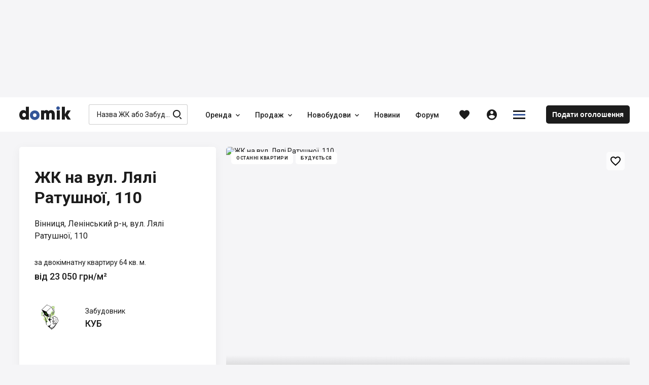

--- FILE ---
content_type: text/html; charset=utf-8
request_url: https://domik.ua/uk/novostroyki/zhk-na-vul-lyali-ratushnoyi-110-vinnicya
body_size: 82354
content:
<!DOCTYPE html><html lang="uk" prefix="og: http://ogp.me/ns#" data-reactroot=""><head><title data-react-helmet="true">ЖК на вул. Лялі Ратушної, 110, Вінниця — Квартири в новобудові від забудовника КУБ — Domik.ua</title><meta http-equiv="Content-type" content="text/html; charset=utf-8"/><meta name="viewport" content="width=device-width, minimal-ui, initial-scale=1, minimum-scale=1, maximum-scale=1 viewport-fit=cover"/><meta name="mobile-web-app-capable" content="yes"/><meta name="apple-mobile-web-app-capable" content="yes"/><meta name="format-detection" content="telephone=no"/><link data-react-helmet="true" rel="shortcut icon" type="image/x-icon" href="/assets/st-images/favicon-domik.ico"/><link data-react-helmet="true" rel="canonical" href="https://domik.ua/uk/novostroyki/zhk-na-vul-lyali-ratushnoyi-110-vinnicya"/><link data-react-helmet="true" rel="alternate" hrefLang="ru" href="https://domik.ua/novostroyki/zhk-na-ul-lyali-ratushnoy-110-vinnica"/><link data-react-helmet="true" rel="alternate" hrefLang="uk" href="https://domik.ua/uk/novostroyki/zhk-na-vul-lyali-ratushnoyi-110-vinnicya"/><link data-react-helmet="true" rel="alternate" hrefLang="x-default" href="https://domik.ua/novostroyki/zhk-na-ul-lyali-ratushnoy-110-vinnica"/><link data-parent-chunk="project" rel="prefetch" as="style" href="/assets/content-objects.1412.css"/><link data-parent-chunk="project" rel="prefetch" as="style" href="/assets/content-object.1412.css"/><link data-parent-chunk="project" rel="prefetch" as="style" href="/assets/content-news.1412.css"/><link data-parent-chunk="project" rel="prefetch" as="style" href="/assets/content-contacts.1412.css"/><link data-chunk="body-managementToolbar" rel="preload" as="style" href="/assets/body-managementToolbar.1412.css"/><link data-chunk="block-developers" rel="preload" as="style" href="/assets/block-developers.1412.css"/><link data-chunk="block-userAdvert-topicView" rel="preload" as="style" href="/assets/block-userAdvert-topicView.1412.css"/><link data-chunk="block-userAdvert-topicView" rel="preload" as="style" href="/assets/block-developers~block-userAdvert-topicView.1412.css"/><link data-chunk="block-userAdvert-topicView" rel="preload" as="style" href="/assets/5.1412.css"/><link data-chunk="project" rel="preload" as="style" href="/assets/project.1412.css"/><link data-chunk="input-autocomplete" rel="preload" as="style" href="/assets/input-autocomplete.1412.css"/><link data-chunk="body" rel="preload" as="style" href="/assets/body.1412.css"/><link data-chunk="main" rel="preload" as="style" href="/assets/main.1412.css"/><link data-chunk="main" rel="preload" as="script" href="/assets/main.1412.js"/><link data-chunk="body" rel="preload" as="script" href="/assets/chunk.0.1412.js"/><link data-chunk="body" rel="preload" as="script" href="/assets/chunk.2.1412.js"/><link data-chunk="body" rel="preload" as="script" href="/assets/chunk.1.1412.js"/><link data-chunk="body" rel="preload" as="script" href="/assets/chunk.3.1412.js"/><link data-chunk="body" rel="preload" as="script" href="/assets/chunk.34.1412.js"/><link data-chunk="input-autocomplete" rel="preload" as="script" href="/assets/chunk.49.1412.js"/><link data-chunk="project" rel="preload" as="script" href="/assets/chunk.68.1412.js"/><link data-chunk="block-userAdvert-topicView" rel="preload" as="script" href="/assets/chunk.5.1412.js"/><link data-chunk="block-userAdvert-topicView" rel="preload" as="script" href="/assets/chunk.14.1412.js"/><link data-chunk="block-userAdvert-topicView" rel="preload" as="script" href="/assets/chunk.33.1412.js"/><link data-chunk="block-developers" rel="preload" as="script" href="/assets/chunk.27.1412.js"/><link data-chunk="body-loginModal" rel="preload" as="script" href="/assets/chunk.35.1412.js"/><link data-chunk="body-managementToolbar" rel="preload" as="script" href="/assets/chunk.36.1412.js"/><link data-parent-chunk="project" rel="prefetch" as="script" href="/assets/chunk.41.1412.js"/><link data-parent-chunk="project" rel="prefetch" as="script" href="/assets/chunk.42.1412.js"/><link data-parent-chunk="project" rel="prefetch" as="script" href="/assets/chunk.43.1412.js"/><link data-parent-chunk="project" rel="prefetch" as="script" href="/assets/chunk.44.1412.js"/><meta data-react-helmet="true" property="og:site_name" content="Domik.ua - нерухомість"/><meta data-react-helmet="true" property="og:type" content="website"/><meta data-react-helmet="true" property="og:url" content="https://domik.ua/uk/novostroyki/zhk-na-vul-lyali-ratushnoyi-110-vinnicya"/><meta data-react-helmet="true" property="og:title" content="ЖК на вул. Лялі Ратушної, 110, Вінниця — Квартири в новобудові від забудовника КУБ — Domik.ua"/><meta data-react-helmet="true" name="description" content="ЖК на вул. Лялі Ратушної, 110, вул. Лялі Ратушної, 110: продаж квартир в новобудові від забудовника. Ціна від 23 050 грн/м², планування, хід будівництва та інфраструктура житлового комплексу на вул. Лялі Ратушної, 110"/><meta data-react-helmet="true" property="og:description" content="ЖК на вул. Лялі Ратушної, 110, вул. Лялі Ратушної, 110: продаж квартир в новобудові від забудовника. Ціна від 23 050 грн/м², планування, хід будівництва та інфраструктура житлового комплексу на вул. Лялі Ратушної, 110"/><meta data-react-helmet="true" property="og:image" content="https://domik.ua/images/thumb/full/00005d7208f723dc1df4.jpg"/><style id="baseFont">html {font-size: 62.5%;}</style><link data-chunk="main" rel="stylesheet" href="/assets/main.1412.css"/><link data-chunk="body" rel="stylesheet" href="/assets/body.1412.css"/><link data-chunk="input-autocomplete" rel="stylesheet" href="/assets/input-autocomplete.1412.css"/><link data-chunk="project" rel="stylesheet" href="/assets/project.1412.css"/><link data-chunk="block-userAdvert-topicView" rel="stylesheet" href="/assets/5.1412.css"/><link data-chunk="block-userAdvert-topicView" rel="stylesheet" href="/assets/block-developers~block-userAdvert-topicView.1412.css"/><link data-chunk="block-userAdvert-topicView" rel="stylesheet" href="/assets/block-userAdvert-topicView.1412.css"/><link data-chunk="block-developers" rel="stylesheet" href="/assets/block-developers.1412.css"/><link data-chunk="body-managementToolbar" rel="stylesheet" href="/assets/body-managementToolbar.1412.css"/><script async="" src="https://www.googletagmanager.com/gtag/js?id=UA-9667809-1"></script><script>window.dataLayer = window.dataLayer || []; function gtag(){dataLayer.push(arguments);} gtag('js', new Date()); gtag('config', 'UA-9667809-1'); </script><script>!function(f,b,e,v,n,t,s){if(f.fbq)return;n=f.fbq=function(){n.callMethod?n.callMethod.apply(n,arguments):n.queue.push(arguments)};if(!f._fbq)f._fbq=n;n.push=n;n.loaded=!0;n.version='2.0';n.queue=[];t=b.createElement(e);t.async=!0;t.src=v;s=b.getElementsByTagName(e)[0];s.parentNode.insertBefore(t,s)}(window, document,'script','https://connect.facebook.net/en_US/fbevents.js');fbq('init', '1221554824691631');fbq('track', 'PageView');</script><script id="__appConfig" data-json="{&quot;APP_ENV&quot;:&quot;production&quot;,&quot;API_URL&quot;:&quot;http://cache:8080/service&quot;,&quot;API_URL_FRONT&quot;:&quot;/service&quot;,&quot;FONT_SIZE&quot;:&quot;62.5&quot;,&quot;BASE_SENTRY_URL&quot;:&quot;https://sentry.domik.ua&quot;,&quot;SENTRY_POINT&quot;:&quot;https://fd0824754cbe4b5799a8a7461640611c@sentry.domik.ua/3&quot;,&quot;PROTO_DOMIK&quot;:&quot;https&quot;,&quot;PROTO_BACKOFFICE&quot;:&quot;https&quot;,&quot;PROTO_FORUM&quot;:&quot;https&quot;,&quot;PROTO_BILD&quot;:&quot;https&quot;,&quot;PROTO_BILDCONTROL&quot;:&quot;https&quot;,&quot;PROTO_A2&quot;:&quot;https&quot;,&quot;PROTO_SANDBOX&quot;:&quot;https&quot;,&quot;PROTO_OLDDOMIK&quot;:&quot;https&quot;,&quot;DOMAIN_DOMIK&quot;:&quot;domik.ua&quot;,&quot;DOMAIN_BACKOFFICE&quot;:&quot;office-domik12.domik.ua&quot;,&quot;DOMAIN_FORUM&quot;:&quot;forum.domik.ua&quot;,&quot;DOMAIN_BILD&quot;:&quot;bild.ua&quot;,&quot;DOMAIN_BILDCONTROL&quot;:&quot;bildcontrol.ua&quot;,&quot;DOMAIN_A2&quot;:&quot;a2.kiev.ua&quot;,&quot;DOMAIN_SANDBOX&quot;:&quot;stage-sandbox.domik.ua&quot;,&quot;DOMAIN_WEBSOCKET&quot;:&quot;wss://stage-ws.domik.ua&quot;,&quot;DOMAIN_OLDDOMIK&quot;:&quot;tmp-domik12.domik.ua&quot;,&quot;REDIS_HOST&quot;:&quot;127.0.0.1&quot;,&quot;REDIS_PORT&quot;:&quot;6379&quot;,&quot;GOOGLE_MAPS_API_KEY&quot;:&quot;AIzaSyB40Lr_x52G72mBHPQVI7hFZCfRkc82dJ8&quot;,&quot;VISICOM_MAPS_KEY&quot;:&quot;54cdfc912fe16798ed25048bee57411d&quot;,&quot;GOOGLE_RECAPTCHA&quot;:&quot;6LfAd70UAAAAAGZvGuD1bNlXfUkfbFH488fTLc4p&quot;,&quot;OAUTH_FACEBOOK&quot;:&quot;/service/socialAuth/login/facebook&quot;,&quot;OAUTH_GOOGLE&quot;:&quot;/service/socialAuth/login/google&quot;,&quot;OAUTH_TWITTER&quot;:&quot;/service/socialAuth/login/twitter&quot;,&quot;OAUTH_INSTAGRAM&quot;:&quot;/service/socialAuth/login/instagram&quot;,&quot;OAUTH_LINKEDIN&quot;:&quot;/service/socialAuth/login/linkedin&quot;,&quot;OAUTH_PINTEREST&quot;:&quot;/service/socialAuth/login/pinterest&quot;,&quot;FACEBOOK_DOMIK_APP_ID&quot;:&quot;390363894998071&quot;,&quot;FACEBOOK_BILD_APP_ID&quot;:&quot;390363894998071&quot;}">window._appConfig = JSON.parse(document.getElementById('__appConfig').getAttribute('data-json'))</script></head><body><noscript><img height="1" width="1" style="display:none" src="https://www.facebook.com/tr?id=1221554824691631&ev=PageView&noscript=1" alt="" /></noscript><div id="content"><div><div class="row row_no_max_w row_all_column body body_pageFill"><div class="col col_all_column col_all_flex body__content"><div style="display:contents"></div><div class="row row_no_max_w row_h_full row_all_column"><div class="col col_all_column col_all_flex body__mainContainer"><div class="body__headerContainer"><div class="bannerHeader"></div><header class="header body__header"><div class="container header__content"><div class="header__body"><div class="headerContent"><div class="logoHeader" data-test="linkBuilder"><a class="link logoHeader__link" href="/uk" title="domik.ua"><span class="logoHeader__linkContent"><span class="icon icon_logoDomik logoHeader__icon logoHeader__icon_logo"><span class="p_0"></span><span class="p_1"></span><span class="p_2"></span></span></span></a></div><div class="searchInput searchInput_menu headerContent__search"><div class="searchInput__form"><span class="icon icon_searchBild searchInput__icon searchInput__icon_search"></span><div class="input searchInput__input"><div class="input__inputWrapper"><div class="input__inputContainer" data-test="inputContainer"><input type="text" data-test="autocomplete_input" class="input__input" value="" placeholder="Назва ЖК або Забудовника" autoComplete="off"/><span class="input__bottomLine"></span></div></div></div></div></div><nav class="menu headerContent__menu"><ul class="menu__content"><li class="menu__item"><div class="dropdown dropdown_wAuto menu__dd" data-dropdown-loading="true"><button type="button" class="btn dropdown__btn menu__btn menu__btn_dd" title="Оренда"><span class="btn__content dropdown__btnContent" data-test="iconCityButton"><span class="btn__text dropdown__text" data-test="textSecondShowButton">Оренда</span><span class="icon icon_carretBild btn__icon btn__icon_second dropdown__icon dropdown__icon_second"></span></span></button><div class="dropdown__loading"><div class="loader loader_gray dropdown__loader"><div class="loader__list"><span class="loader__ball_1"></span><span class="loader__ball_2"></span><span class="loader__ball_3"></span></div></div></div></div></li><li class="menu__item"><div class="dropdown dropdown_wAuto menu__dd" data-dropdown-loading="true"><button type="button" class="btn dropdown__btn menu__btn menu__btn_dd" title="Продаж"><span class="btn__content dropdown__btnContent" data-test="iconCityButton"><span class="btn__text dropdown__text" data-test="textSecondShowButton">Продаж</span><span class="icon icon_carretBild btn__icon btn__icon_second dropdown__icon dropdown__icon_second"></span></span></button><div class="dropdown__loading"><div class="loader loader_gray dropdown__loader"><div class="loader__list"><span class="loader__ball_1"></span><span class="loader__ball_2"></span><span class="loader__ball_3"></span></div></div></div></div></li><li class="menu__item"><div class="dropdown dropdown_wAuto menu__dd" data-dropdown-loading="true"><button type="button" class="btn dropdown__btn menu__btn menu__btn_dd" title="Новобудови"><span class="btn__content dropdown__btnContent" data-test="iconCityButton"><span class="btn__text dropdown__text" data-test="textSecondShowButton">Новобудови</span><span class="icon icon_carretBild btn__icon btn__icon_second dropdown__icon dropdown__icon_second"></span></span></button><div class="dropdown__loading"><div class="loader loader_gray dropdown__loader"><div class="loader__list"><span class="loader__ball_1"></span><span class="loader__ball_2"></span><span class="loader__ball_3"></span></div></div></div></div></li><li class="menu__item"><a class="link menu__link" href="/uk/novini"><span class="menu__linkContent"><span class="menu__text" data-test="text">Новини</span></span><span class="menu__itemLine"></span></a></li><li class="menu__item"><a class="link menu__link" href="//forum.domik.ua/uk"><span class="menu__linkContent"><span class="menu__text" data-test="text">Форум</span></span><span class="menu__itemLine"></span></a></li></ul></nav><div class="headerContent__btn headerContent__btn_search headerContent__btn_accordion headerContent__btn_dummy btn"><span class="headerContent__btnContent btn__content"><span class="icon icon_searchBild headerContent__icon headerContent__icon_search"></span></span></div><div class="favorites"><a class="link favorites__btn favorites__btn_favorites" href="/uk/profile/favorites/domik"><span class="favorites__btnContent" title="Обране"><span class="icon icon_favorites favorites__icon"></span></span></a></div><div class="headerContent__account headerContent__account_dummy account"><div class="account__btn account__btn_account btn"><span class="account__btnContent btn__content"><span class="icon icon_personCircle account__icon"></span></span></div></div><div class="dropdown dropdown_wAuto hamburger headerContent__hamburger" data-dropdown-loading="true"><button type="button" class="btn btn_iconOnly dropdown__btn hamburger__btn hamburger__btn_hamburger"><span class="btn__content dropdown__btnContent" data-test="iconCityButton"><span class="icon icon_menuDomik btn__icon dropdown__icon"><span class="p_0"></span><span class="p_1"></span><span class="p_2"></span></span></span></button><div class="dropdown__loading"><div class="loader loader_gray dropdown__loader"><div class="loader__list"><span class="loader__ball_1"></span><span class="loader__ball_2"></span><span class="loader__ball_3"></span></div></div></div></div><a class="link headerContent__link headerContent__link_addObject" href="/uk/profile/object-add"><span class="headerContent__linkContent"><span class="headerContent__text">Подати оголошення</span></span></a><div style="display:contents"></div></div></div></div></header></div><div class="container container_body body__main"><div class="container container_body project__pageContent"><div class="project__toBack"></div><div class="project__tabContainer project__tabContainer_main project__tabContainer_sticky"><div class="tabJSControl project__tab"><div class="tabJSControl__container" data-test="container"><div class="dragScroll tabJSControl__draggable"><ul class="tabJSControl__tabs"><li class="tabJSControl__tab" data-test="tab"><span class="link link_active tabJSButton tabJSButton_active tabJSControl__tabElement" title="Про комплекс"><span class="tabJSButton__content"><span class="tabJSButton__text"><span>Про комплекс</span></span></span></span><span class="tabJSControl__line"></span></li><li class="tabJSControl__tab" data-test="tab"><a class="link tabJSButton tabJSControl__tabElement" href="/uk/novostroyki/zhk-na-vul-lyali-ratushnoyi-110-vinnicya/planuvannya-kvartyr" title="Планування"><span class="tabJSButton__content"><span class="tabJSButton__text"><span>Планування</span></span></span></a><span class="tabJSControl__line"></span></li></ul><div></div></div></div></div></div><div style="display:contents"></div><div class="row row_mt_column row_mp_column project__row project__row_mainInfo"><div class="col col_mt_column col_mp_column col_md_order_1 project__col project__col_img"><div class="project__block project__block_img"><div class="project__img project__img_main"><div class="slickSlider slickSlider_initialized project__imgPic"><div class="slickSlider__groupContainer"><div class="slickSlider__group" style="width:300%"><div class="slickSlider__slide slickSlider__slide_active slickSlider__slide_current"><div class="slickSlider__slideContent"><div class="image"><img class="image__imgImage image__imgImage_toFull" src="/images/orig/full/00005d7208ef1780da05" srcSet="/images/orig/full/00005d7208ef1780da05 2048w 3x, /images/orig/full/00005d7208ef1780da05 1024w 2x, /images/thumb/full/00005d7208ef1780da05.jpg 800w 1x" sizes="(max-width: 1250px) 100vw, 900px" alt="ЖК на вул. Лялі Ратушної, 110" title="ЖК на вул. Лялі Ратушної, 110" loading="lazy" decoding="async"/></div><script type="application/ld+json">{"@context":"https://schema.org","@type":"ImageObject","name":"ЖК на вул. Лялі Ратушної, 110","description":"ЖК на вул. Лялі Ратушної, 110","contentLocation":"Вінниця","contentUrl":"https://domik.ua/images/thumb/full/00005d7208ef1780da05"}</script></div></div><div class="slickSlider__slide"><div class="slickSlider__slideContent"><div class="image"><img class="image__imgImage image__imgImage_toFull" src="/images/orig/full/00005d7208ef33eec7a1" srcSet="/images/orig/full/00005d7208ef33eec7a1 2048w 3x, /images/orig/full/00005d7208ef33eec7a1 1024w 2x, /images/thumb/full/00005d7208ef33eec7a1.jpg 800w 1x" sizes="(max-width: 1250px) 100vw, 900px" alt="ЖК на вул. Лялі Ратушної, 110" title="ЖК на вул. Лялі Ратушної, 110" loading="lazy" decoding="async"/></div><script type="application/ld+json">{"@context":"https://schema.org","@type":"ImageObject","name":"ЖК на вул. Лялі Ратушної, 110","description":"ЖК на вул. Лялі Ратушної, 110","contentLocation":"Вінниця","contentUrl":"https://domik.ua/images/thumb/full/00005d7208ef33eec7a1"}</script></div></div><div class="slickSlider__slide"><div class="slickSlider__slideContent"><div class="image"><img class="image__imgImage image__imgImage_toFull" src="/images/orig/full/00005d7208ef33e6e392" srcSet="/images/orig/full/00005d7208ef33e6e392 2048w 3x, /images/orig/full/00005d7208ef33e6e392 1024w 2x, /images/thumb/full/00005d7208ef33e6e392.jpg 800w 1x" sizes="(max-width: 1250px) 100vw, 900px" alt="ЖК на вул. Лялі Ратушної, 110" title="ЖК на вул. Лялі Ратушної, 110" loading="lazy" decoding="async"/></div><script type="application/ld+json">{"@context":"https://schema.org","@type":"ImageObject","name":"ЖК на вул. Лялі Ратушної, 110","description":"ЖК на вул. Лялі Ратушної, 110","contentLocation":"Вінниця","contentUrl":"https://domik.ua/images/thumb/full/00005d7208ef33e6e392"}</script></div></div></div></div></div><div class="project__onPhoto project__onPhoto_stocks"><div class="project__stocks"><span class="project__stock"><span class="project__text project__text_status">Останні квартири</span><span class="project__text project__text_status">Будується</span></span></div></div><div class="interactive clubBlock__btn clubBlock__btn_favorites project__favorite"><button type="button" class="btn btn_favorites" title="Додати в обране"><span class="btn__content" data-test="iconCityButton"><span class="icon icon_favoritesBorder btn__icon"></span></span></button><div class="interactive__element interactive__element_favorites"><span class="icon icon_favorites interactive__icon"></span></div></div></div></div></div><div class="col col_mt_column col_mp_column col_md_auto project__col project__col_mainInfo"><div class="project__block project__block_info"><div class="project__title"><div class="project__text"><h1>ЖК на вул. Лялі Ратушної, 110</h1></div></div><div class="project__locationContainer"><div class="project__btn project__btn_location btn" title="До розміщення"><div class="project__btnContent btn__content"><div class="project__location"><div class="project__address"><span class="project__text">Вінниця, Ленінський р-н, вул. Лялі Ратушної, 110</span> </div><div class="project__itemGroup project__itemGroup_toponymMain"></div></div></div></div></div><div class="project__priceMain"><div class="project__item project__item_priceDesc"><span class="project__text">за двокімнатну квартиру 64 кв. м.</span></div><div class="project__item project__item_price"><div class="project__price"><span class="project__text">від 23 050 Грн/м²</span></div></div></div><div class="project__developerMain"><div class="project__imgContainer"><div class="project__img"><a class="link project__link project__link_fill" href="/uk/zastroyschiki/kub" title="КУБ"><span class="project__linkContent"><span class="project__text">КУБ</span></span></a><span class="thumb project__imgPic"><img class="thumb__imgThumb" srcSet="/images/thumb/micro/00005ce548d43a9ed29a.jpg 400w 1x, /images/thumb/full/00005ce548d43a9ed29a.jpg 800w 2x" sizes="(max-width: 767px) 700px, (max-width: 1250px) 400px, 250px" src="/images/thumb/micro/00005ce548d43a9ed29a.jpg" loading="lazy" decoding="async" alt="КУБ" title="КУБ"/></span><script type="application/ld+json">{"@context":"https://schema.org","@type":"ImageObject","name":"КУБ","description":"КУБ","contentUrl":"https://domik.ua/images/thumb/full/00005ce548d43a9ed29a"}</script></div></div><div class="project__developerTopicPosition"><div class="project__developerPosition">Забудовник</div><a class="link project__link project__link_developer" href="/uk/zastroyschiki/kub" title="КУБ"><span class="project__linkContent"><span class="project__text">КУБ</span></span></a></div></div><div class="project__item project__item_list"><div class="project__item project__item_row"><span class="project__text project__text_icon"><span class="icon icon_planetThin project__icon"></span></span><span class="project__text project__text_colRight"><button type="button" class="btn link link_asLink project__link project__link_site" title="kyb.in.ua"><span class="btn__content project__linkContent"><span class="project__text">kyb.in.ua</span></span></button></span></div></div><div class="project__item project__item_telQuestion"><a class="link hideTelephone hideTelephone_opened hideTelephone_telBild project__link project__link_tel" rel="nofollow" href="tel:+380960902781" title="+380 (96) 090 27 81"><span class="hideTelephone__btnContent"><span class="icon icon_phoneCalls project__icon project__icon_phoneCalls"></span><span class="hideTelephone__text hideTelephone__text_tel">+380 (96) 090 27 81</span><span class="hideTelephone__text hideTelephone__text_instead">Дзвонити</span></span></a><div class="dropdown project__developerDD" data-dropdown-loading="true"><button type="button" class="btn dropdown__btn project__btn project__btn_dd" title="Відділ продажу"><span class="btn__content dropdown__btnContent" data-test="iconCityButton"><span class="btn__text dropdown__text" data-test="textSecondShowButton">Відділ продажу</span></span></button><div class="dropdown__content dropDownList__contentContainer"><div class="dropDownList__content"><button type="button" class="btn btn_inListDD btnModal project__btn project__btn_inListDD" title="Питання, зустріч"><span class="btn__content btnModal__btnContent" data-test="iconCityButton"><span class="btn__text btnModal__text" data-test="textSecondShowButton">Питання, зустріч</span></span></button><button type="button" class="btn btn_inListDD btnModal project__btn project__btn_inListDD" title="Дзвонити"><span class="btn__content btnModal__btnContent" data-test="iconCityButton"><span class="btn__text btnModal__text" data-test="textSecondShowButton">Дзвонити</span></span></button><button type="button" class="btn btn_inListDD btnModal project__btn project__btn_inListDD" title="Зворотний дзвінок"><span class="btn__content btnModal__btnContent" data-test="iconCityButton"><span class="btn__text btnModal__text" data-test="textSecondShowButton">Зворотний дзвінок</span></span></button></div></div><div class="dropdown__loading"><div class="loader loader_gray dropdown__loader"><div class="loader__list"><span class="loader__ball_1"></span><span class="loader__ball_2"></span><span class="loader__ball_3"></span></div></div></div></div></div></div></div></div><div class="container container_body blockProjects blockProjects_post"><div class="blockProjects__projects"><div class="row row_mp_column viewList__row viewList__row_ad viewList__row_post"><div class="col col_mp_column col_all_auto viewList__col viewList__col_img"><div class="viewList__imgContainer"><div class="viewList__img"><div class="thumb viewList__imgPic"><img class="thumb__imgThumb" srcSet="/images/thumb/micro/0000682dd8da53215244.jpg 400w 1x, /images/thumb/full/0000682dd8da53215244.jpg 800w 2x" sizes="(max-width: 767px) 700px, (max-width: 1250px) 400px, 250px" src="/images/thumb/micro/0000682dd8da53215244.jpg" loading="lazy" decoding="async" alt=""/></div></div></div></div><div class="col col_mp_column col_all_flex viewList__col viewList__col_info"><button type="button" class="btn link link_asLink viewList__link viewList__link_fill"><span class="btn__content"></span></button><div class="viewList__text viewList__text_name">Авторський канал ріелтора в Іспанії</div><div class="viewList__text viewList__text_description">Знайомтесь з Бенідормом, нерухомістю та стилем життя. Новобудови регіону, аналітика, інвестиції</div><div class="viewList__text viewList__text_more">Детальніше</div><a class="link hideTelephone hideTelephone_opened hideTelephone_telAd viewList__link viewList__link_tel" rel="nofollow" href="tel:+34624407828" title="+34624407828"><span class="hideTelephone__btnContent"><span class="hideTelephone__text hideTelephone__text_tel">+34624407828</span><span class="hideTelephone__text hideTelephone__text_instead">xxxx</span></span></a></div></div></div></div><div class="project__plansList"><div class="row project__rowTopic"><div class="col"><div class="project__text project__text_h2"><h2>Продаж від забудовника</h2></div></div></div><div class="tabJSControl project__tab"><div class="tabJSControl__container" data-test="container"><div class="dragScroll tabJSControl__draggable"><ul class="tabJSControl__tabs"><li class="tabJSControl__tab" data-test="tab"><button tabindex="0" type="button" class="btn tabJSButton tabJSButton_active tabJSControl__tabElement"><span class="btn__content tabJSButton__btnContent" data-test="iconCityButton"><span class="btn__text tabJSButton__text" data-test="textSecondShowButton">Всі</span></span></button><span class="tabJSControl__line"></span></li><li class="tabJSControl__tab" data-test="tab"><button tabindex="0" type="button" class="btn tabJSButton tabJSControl__tabElement"><span class="btn__content tabJSButton__btnContent" data-test="iconCityButton"><span class="btn__text tabJSButton__text" data-test="textSecondShowButton">Планування</span></span></button><span class="tabJSControl__line"></span></li></ul><div></div></div><div class="tabJSControl__aside"><div class="dropdown project__developerDD" data-dropdown-loading="true"><button type="button" class="btn dropdown__btn project__btn project__btn_dd" title="Хочу знижку!"><span class="btn__content dropdown__btnContent" data-test="iconCityButton"><span class="btn__text dropdown__text" data-test="textSecondShowButton">Хочу знижку!</span></span></button><div class="dropdown__content dropDownList__contentContainer"><div class="dropDownList__content"><button type="button" class="btn btn_inListDD btnModal project__btn project__btn_inListDD" title="Питання, зустріч"><span class="btn__content btnModal__btnContent" data-test="iconCityButton"><span class="btn__text btnModal__text" data-test="textSecondShowButton">Питання, зустріч</span></span></button><button type="button" class="btn btn_inListDD btnModal project__btn project__btn_inListDD" title="Дзвонити"><span class="btn__content btnModal__btnContent" data-test="iconCityButton"><span class="btn__text btnModal__text" data-test="textSecondShowButton">Дзвонити</span></span></button><button type="button" class="btn btn_inListDD btnModal project__btn project__btn_inListDD" title="Зворотний дзвінок"><span class="btn__content btnModal__btnContent" data-test="iconCityButton"><span class="btn__text btnModal__text" data-test="textSecondShowButton">Зворотний дзвінок</span></span></button></div></div><div class="dropdown__loading"><div class="loader loader_gray dropdown__loader"><div class="loader__list"><span class="loader__ball_1"></span><span class="loader__ball_2"></span><span class="loader__ball_3"></span></div></div></div></div></div></div></div><div class="project__purchaseOptions"><div class="viewList viewList_domik viewList_plans viewList_visible viewList_plansGroup"><a class="link viewList__link viewList__link_fill" href="/uk/novostroyki/zhk-na-vul-lyali-ratushnoyi-110-vinnicya/2-kimnatna"><span></span></a><div class="row row_align_i_center viewList__content"><div class="col col_all_auto viewList__col viewList__col_img"><div class="viewList__imgContainer"><div class="viewList__img"><div class="thumb viewList__imgPic"><img class="thumb__imgThumb" srcSet="/images/thumb/micro/00005e56188e33040758.jpg 400w 1x, /images/thumb/full/00005e56188e33040758.jpg 800w 2x" sizes="(max-width: 767px) 700px, (max-width: 1250px) 400px, 250px" src="/images/thumb/micro/00005e56188e33040758.jpg" loading="lazy" decoding="async" alt="Двокімнатні в ЖК на вул. Лялі Ратушної, 110"/></div></div></div></div><div class="col viewList__col viewList__col_type"><div><span class="viewList__text viewList__text_type">2-кімнатна</span></div></div><div class="col viewList__col viewList__col_area"><span class="viewList__text viewList__text_area">64<!-- --> <!-- -->кв.м</span></div><div class="col viewList__col viewList__col_price"><span class="viewList__text viewList__text_price">1.48 млн Грн</span><script type="application/ld+json">{"@context":"https://schema.org","@type":"Offer","price":1475200,"priceCurrency":"UAH","availability":"https://schema.org/InStock"}</script></div><div class="col col_mt_0 col_mp_0 viewList__col viewList__col_price viewList__col_priceFromTo"><span class="viewList__text viewList__text_price">23 050 Грн/м²</span></div><script type="application/ld+json">{"@context":"https://schema.org","@type":"ImageObject","name":"Двокімнатні в ЖК на вул. Лялі Ратушної, 110","description":"Двокімнатні в ЖК на вул. Лялі Ратушної, 110","contentLocation":"Вінниця","contentUrl":"https://domik.ua/images/thumb/full/00005e56188e33040758"}</script><script type="application/ld+json">{"@context":"https://schema.org","@type":"Apartment","name":"2-кімнатна","url":"https://domik.ua/uk/novostroyki/zhk-na-vul-lyali-ratushnoyi-110-vinnicya/2-kimnatna","image":"https://domik.ua/images/thumb/full/00005e56188e33040758","numberOfRooms":{"@type":"QuantitativeValue","value":"2","unitCode":"ROM"},"floorSize":{"@type":"QuantitativeValue","maxValue":64,"minValue":64,"value":64,"unitCode":"MTK"}}</script></div></div></div><div class="project__dateLifeInfo"><span class="project__text project__text_dateLife">Ціни на об&#x27;єкти від забудовника актуальні на 27.01.2022</span></div><div style="display:contents"><div class="row project__row project__row_purchaseOptionsRow"></div></div></div><div style="display:contents"></div><div class="row row_mp_column project__blockComplaint"><div class="col col_mp_column project__col project__col_text"><div class="project__text"><span>Помітили невідповідність? Повідомте нам</span></div></div><div class="col col_mp_column col_all_auto project__col project__col_btn"><button type="button" class="btn complaint__btn project__btn project__btn_complaint" title="Повідомити про неточність"><span class="btn__content complaint__btnContent" data-test="iconCityButton"><span class="icon icon_exclamationBorder btn__icon complaint__icon"></span><span class="btn__text complaint__text" data-test="textSecondShowButton">Повідомити про неточність</span></span></button></div></div><div class="project__block project__block_info project__block_horizontal"><div class="project__developerMain"><div class="project__imgContainer"><div class="project__img"><a class="link project__link project__link_fill" href="/uk/zastroyschiki/kub" title="КУБ"><span class="project__linkContent"><span class="project__text">КУБ</span></span></a><span class="thumb project__imgPic"><img class="thumb__imgThumb" srcSet="/images/thumb/micro/00005ce548d43a9ed29a.jpg 400w 1x, /images/thumb/full/00005ce548d43a9ed29a.jpg 800w 2x" sizes="(max-width: 767px) 700px, (max-width: 1250px) 400px, 250px" src="/images/thumb/micro/00005ce548d43a9ed29a.jpg" loading="lazy" decoding="async" alt="КУБ" title="КУБ"/></span><script type="application/ld+json">{"@context":"https://schema.org","@type":"ImageObject","name":"КУБ","description":"КУБ","contentUrl":"https://domik.ua/images/thumb/full/00005ce548d43a9ed29a"}</script></div></div><div class="project__developerTopicPosition"><div class="project__developerPosition">Забудовник</div><a class="link project__link project__link_developer" href="/uk/zastroyschiki/kub" title="КУБ"><span class="project__linkContent"><span class="project__text">КУБ</span></span></a></div></div><div class="project__item project__item_list"><div class="project__item project__item_row"><span class="project__text project__text_icon"><span class="icon icon_planetThin project__icon"></span></span><span class="project__text project__text_colRight"><button type="button" class="btn link link_asLink project__link project__link_site" title="kyb.in.ua"><span class="btn__content project__linkContent"><span class="project__text">kyb.in.ua</span></span></button></span></div></div><div class="project__item project__item_telQuestion"><a class="link hideTelephone hideTelephone_opened hideTelephone_telBild project__link project__link_tel" rel="nofollow" href="tel:+380960902781" title="+380 (96) 090 27 81"><span class="hideTelephone__btnContent"><span class="icon icon_phoneCalls project__icon project__icon_phoneCalls"></span><span class="hideTelephone__text hideTelephone__text_tel">+380 (96) 090 27 81</span><span class="hideTelephone__text hideTelephone__text_instead">Дзвонити</span></span></a><div class="dropdown project__developerDD" data-dropdown-loading="true"><button type="button" class="btn dropdown__btn project__btn project__btn_dd" title="Відділ продажу"><span class="btn__content dropdown__btnContent" data-test="iconCityButton"><span class="btn__text dropdown__text" data-test="textSecondShowButton">Відділ продажу</span></span></button><div class="dropdown__content dropDownList__contentContainer"><div class="dropDownList__content"><button type="button" class="btn btn_inListDD btnModal project__btn project__btn_inListDD" title="Питання, зустріч"><span class="btn__content btnModal__btnContent" data-test="iconCityButton"><span class="btn__text btnModal__text" data-test="textSecondShowButton">Питання, зустріч</span></span></button><button type="button" class="btn btn_inListDD btnModal project__btn project__btn_inListDD" title="Дзвонити"><span class="btn__content btnModal__btnContent" data-test="iconCityButton"><span class="btn__text btnModal__text" data-test="textSecondShowButton">Дзвонити</span></span></button><button type="button" class="btn btn_inListDD btnModal project__btn project__btn_inListDD" title="Зворотний дзвінок"><span class="btn__content btnModal__btnContent" data-test="iconCityButton"><span class="btn__text btnModal__text" data-test="textSecondShowButton">Зворотний дзвінок</span></span></button></div></div><div class="dropdown__loading"><div class="loader loader_gray dropdown__loader"><div class="loader__list"><span class="loader__ball_1"></span><span class="loader__ball_2"></span><span class="loader__ball_3"></span></div></div></div></div></div></div><div style="display:contents"><div class="project__blockMap"><div class="row project__rowTopic"><div class="col"><div class="project__text project__text_h2"><h2>Розташування</h2></div></div></div><div class="project__content"><div class="project__item"><span class="project__text project__text_label">Адреса</span><span class="project__text project__text_info"><a class="link project__link project__link_subway" href="/uk/novobudovi/vinnicya"><span class="project__linkContent"><span class="project__text">Вінниця</span></span></a>, <a class="link project__link project__link_subway" href="/uk/novobudovi/vinnicya-leninskiy-rayon"><span class="project__linkContent"><span class="project__text">Ленінський район</span></span></a>, <a class="link project__link project__link_subway" href="/uk/novobudovi/vinnicya-nizhnya-slovyanka-mkr-n"><span class="project__linkContent"><span class="project__text">Нижня Слов&#x27;янка мкр-н</span></span></a>, <span class="project__text"><span class="project__text">вул. Лялі Ратушної, 110</span></span></span></div><div class="project__item"><span class="project__text project__text_label">Найближчі орієнтири</span><span class="project__text project__text_info"><span class="project__text"><span class="project__text">ТРЦ &quot;Мегамол&quot;</span></span>, <span class="project__text"><span class="project__text">Парк Дружби народів</span></span>, <span class="project__text"><span class="project__text">Парк при ОПНД ім. Ющенко</span></span>, <span class="project__text"><span class="project__text">Вінницький фінансово-економічний університет</span></span>, <span class="project__text"><span class="project__text">Лісопарк</span></span></span></div></div><div class="project__mapContainer"><div class="fullscreen"><div class="mapsContainer project__map" data-test="map"><div></div><div>Loading map...</div></div></div></div></div></div><div class="project__blockProperties"><div class="row row_mp_column project__rowTopic"><div class="col col_mp_column"><div class="project__text project__text_h2"><h2>Характеристики ЖК</h2></div></div><div class="col col_mp_column col_md_auto col_mt_auto"><div class="dropdown project__developerDD" data-dropdown-loading="true"><button type="button" class="btn dropdown__btn project__btn project__btn_dd" title="Відділ продажу"><span class="btn__content dropdown__btnContent" data-test="iconCityButton"><span class="btn__text dropdown__text" data-test="textSecondShowButton">Відділ продажу</span></span></button><div class="dropdown__content dropDownList__contentContainer"><div class="dropDownList__content"><button type="button" class="btn btn_inListDD btnModal project__btn project__btn_inListDD" title="Питання, зустріч"><span class="btn__content btnModal__btnContent" data-test="iconCityButton"><span class="btn__text btnModal__text" data-test="textSecondShowButton">Питання, зустріч</span></span></button><button type="button" class="btn btn_inListDD btnModal project__btn project__btn_inListDD" title="Дзвонити"><span class="btn__content btnModal__btnContent" data-test="iconCityButton"><span class="btn__text btnModal__text" data-test="textSecondShowButton">Дзвонити</span></span></button><button type="button" class="btn btn_inListDD btnModal project__btn project__btn_inListDD" title="Зворотний дзвінок"><span class="btn__content btnModal__btnContent" data-test="iconCityButton"><span class="btn__text btnModal__text" data-test="textSecondShowButton">Зворотний дзвінок</span></span></button></div></div><div class="dropdown__loading"><div class="loader loader_gray dropdown__loader"><div class="loader__list"><span class="loader__ball_1"></span><span class="loader__ball_2"></span><span class="loader__ball_3"></span></div></div></div></div></div></div><div class="project__content"><table class="project__table"><tbody><tr><td><table class="project__table"><tbody class="project__tableBody project__tableBody_rowCol"><tr class="project__item"><td class="project__text project__text_label"><span>Статус стройки</span></td><td class="project__text project__text_info"><span>Будується</span><script type="application/ld+json">{"@context":"https://schema.org","@type":"PropertyValue","name":"Статус стройки","value":["Будується"],"description":"Будується"}</script></td></tr><tr class="project__item"><td class="project__text project__text_label"><span>Термін здачі ЖК</span></td><td class="project__text project__text_info"><span>2022 р.</span><script type="application/ld+json">{"@context":"https://schema.org","@type":"PropertyValue","name":"Термін здачі ЖК","value":"2022","description":"2022 р."}</script></td></tr><tr class="project__item"><td class="project__text project__text_label"><span>Поверховість</span></td><td class="project__text project__text_info"><span>3</span><script type="application/ld+json">{"@context":"https://schema.org","@type":"PropertyValue","name":"Поверховість","value":["3"],"description":"3"}</script></td></tr><tr class="project__item"><td class="project__text project__text_label"><span>Клас ЖК</span></td><td class="project__text project__text_info"><span>Комфорт</span><script type="application/ld+json">{"@context":"https://schema.org","@type":"PropertyValue","name":"Клас ЖК","value":["Комфорт"],"description":"Комфорт"}</script></td></tr><tr class="project__item"><td class="project__text project__text_label"><span>Всього будинків</span></td><td class="project__text project__text_info"><span>1</span><script type="application/ld+json">{"@context":"https://schema.org","@type":"PropertyValue","name":"Всього будинків","value":["1"],"description":1}</script></td></tr><tr class="project__item"><td class="project__text project__text_label"><span>Всього квартир</span></td><td class="project__text project__text_info"><span>9</span><script type="application/ld+json">{"@context":"https://schema.org","@type":"PropertyValue","name":"Всього квартир","value":["9"],"description":9}</script></td></tr><tr class="project__item"><td class="project__text project__text_label"><span>Озеленення комплексу</span></td><td class="project__text project__text_info"><span>40 %</span><script type="application/ld+json">{"@context":"https://schema.org","@type":"PropertyValue","name":"Озеленення комплексу","value":["40"],"description":"40 %"}</script></td></tr><tr class="project__item"><td class="project__text project__text_label"><span>Стелі у квартирах</span></td><td class="project__text project__text_info"><span>2.8 м</span><script type="application/ld+json">{"@context":"https://schema.org","@type":"PropertyValue","name":"Стелі у квартирах","value":["2.8"],"description":"2.8 м"}</script></td></tr></tbody></table></td></tr><tr><td><table class="project__table"><tbody class="project__tableBody"><tr class="project__item"><td class="project__text project__text_label"><span>Технологія</span></td><td class="project__text project__text_info"><span>Цегляна кладка</span><script type="application/ld+json">{"@context":"https://schema.org","@type":"PropertyValue","name":"Технологія","value":["Цегляна кладка"],"description":"Цегляна кладка"}</script></td></tr><tr class="project__item"><td class="project__text project__text_label"><span>Стіни</span></td><td class="project__text project__text_info"><span>Керамічна цегла</span><script type="application/ld+json">{"@context":"https://schema.org","@type":"PropertyValue","name":"Стіни","value":["Керамічна цегла"],"description":"Керамічна цегла"}</script></td></tr><tr class="project__item"><td class="project__text project__text_label"><span>Утеплювач</span></td><td class="project__text project__text_info"><span>Мінеральна вата, Пінопласт</span><script type="application/ld+json">{"@context":"https://schema.org","@type":"PropertyValue","name":"Утеплювач","value":["Мінеральна вата","Пінопласт"],"description":"Мінеральна вата, Пінопласт"}</script></td></tr><tr class="project__item"><td class="project__text project__text_label"><span>Фасади</span></td><td class="project__text project__text_info"><span>Мінеральна штукатурка</span><script type="application/ld+json">{"@context":"https://schema.org","@type":"PropertyValue","name":"Фасади","value":["Мінеральна штукатурка"],"description":"Мінеральна штукатурка"}</script></td></tr><tr class="project__item"><td class="project__text project__text_label"><span>Тип вікон</span></td><td class="project__text project__text_info"><span>Панорамні, Згідно з нормами</span><script type="application/ld+json">{"@context":"https://schema.org","@type":"PropertyValue","name":"Тип вікон","value":["Панорамні","Згідно з нормами"],"description":"Панорамні, Згідно з нормами"}</script></td></tr><tr class="project__item"><td class="project__text project__text_label"><span>Балкони лоджії</span></td><td class="project__text project__text_info"><span>Відкриті балкони</span><script type="application/ld+json">{"@context":"https://schema.org","@type":"PropertyValue","name":"Балкони лоджії","value":["Відкриті балкони"],"description":"Відкриті балкони"}</script></td></tr><tr class="project__item"><td class="project__text project__text_label"><span>Тип опалення</span></td><td class="project__text project__text_info"><span>Індивідуальне</span><script type="application/ld+json">{"@context":"https://schema.org","@type":"PropertyValue","name":"Тип опалення","value":["Індивідуальне"],"description":"Індивідуальне"}</script></td></tr><tr class="project__item"><td class="project__text project__text_label"><span>Тип Водопостачання</span></td><td class="project__text project__text_info"><span>Централізоване</span><script type="application/ld+json">{"@context":"https://schema.org","@type":"PropertyValue","name":"Тип Водопостачання","value":["Централізоване"],"description":"Централізоване"}</script></td></tr></tbody></table></td></tr><tr><td><table class="project__table"><tbody class="project__tableBody"><tr class="project__item"><td class="project__text project__text_label"><span>Особливості ЖК</span></td><td class="project__text project__text_info"><span>Клубний формат</span><script type="application/ld+json">{"@context":"https://schema.org","@type":"PropertyValue","name":"Особливості ЖК","value":["Клубний формат"],"description":"Клубний формат"}</script></td></tr><tr class="project__item"><td class="project__text project__text_label"><span>Доступ на територію</span></td><td class="project__text project__text_info"><span>Вільний доступ на територію</span><script type="application/ld+json">{"@context":"https://schema.org","@type":"PropertyValue","name":"Доступ на територію","value":["Вільний доступ на територію"],"description":"Вільний доступ на територію"}</script></td></tr><tr class="project__item"><td class="project__text project__text_label"><span>Озеленення</span></td><td class="project__text project__text_info"><span>Газон, Вертикальне озеленення</span><script type="application/ld+json">{"@context":"https://schema.org","@type":"PropertyValue","name":"Озеленення","value":["Газон","Вертикальне озеленення"],"description":"Газон, Вертикальне озеленення"}</script></td></tr><tr class="project__item"><td class="project__text project__text_label"><span>Парковка для мешканців</span></td><td class="project__text project__text_info"><span>Наземна, Гаражні бокси</span><script type="application/ld+json">{"@context":"https://schema.org","@type":"PropertyValue","name":"Парковка для мешканців","value":["Наземна","Гаражні бокси"],"description":"Наземна, Гаражні бокси"}</script></td></tr><tr class="project__item"><td class="project__text project__text_label"><span>Парковка для гостей</span></td><td class="project__text project__text_info"><span>Наземна</span><script type="application/ld+json">{"@context":"https://schema.org","@type":"PropertyValue","name":"Парковка для гостей","value":["Наземна"],"description":"Наземна"}</script></td></tr></tbody></table></td></tr></tbody></table></div></div><ins class="adsbygoogle project__blockAdSense" style="display:block;width:100%;overflow:hidden" data-ad-client="ca-pub-2114088267444001" data-ad-slot="6075920004" data-ad-format="auto" data-full-width-responsive="true"></ins><div class="project__blockConstructionProgress"><div class="row row_mp_column project__rowTopic"><div class="col col_mp_column"><div class="project__text project__text_h2"><h2>Хід будівництва ЖК на вул. Лялі Ратушної, 110</h2></div></div></div><div class="project__content"><div class="project__deadline project__deadline_table"><table class="project__table"><thead><tr class="project__tableRow project__tableRow_thead"><th class="project__tableCol"><span class="project__text">Назва елемента ЖК</span></th><th class="project__tableCol"><span class="project__text">Обіцяний квартал</span></th><th class="project__tableCol"><span class="project__text">Обіцяний рік</span></th><th class="project__tableCol"><span class="project__text">Затримка здачі</span></th><th class="project__tableCol"><span class="project__text">Здали квартал</span></th><th class="project__tableCol"><span class="project__text">Здали рік</span></th><th class="project__tableCol"><span class="project__text">Дата останнього запису</span></th></tr></thead><tbody><tr class="project__tableRow"><td class="project__tableCol"><span class="project__text">Жилой комплекс</span></td><td class="project__tableCol"><span class="project__text">2</span></td><td class="project__tableCol"><span class="project__text">2020</span></td><td class="project__tableCol"><span class="project__text">Затримка 66 місяців</span></td><td class="project__tableCol"><span class="project__text"></span></td><td class="project__tableCol"><span class="project__text"></span></td><td class="project__tableCol"><span class="project__text">27.01.2022</span></td></tr></tbody></table></div><span class="project__text project__text_dateLife">У таблиці вказані терміни здачі, які були оголошені забудовником спочатку.</span></div></div><div class="project__blockDescription"><div class="row row_all_justify_c_center row_mp_column project__row project__row_makeOrder"><div class="col col_all_column col_all_flex col_md_auto col_mt_auto col_all_align_i_center project__col project__col_pdf"><div class="project__colContent"><div class="project__pdf project__pdf_NA"><div class="project__logo"><span class="project__logoContent"><span class="icon icon_logoBildControl project__icon project__icon_icon"></span><span class="icon icon_logoBildControlText project__icon project__icon_logo"></span></span></div><div class="project__imgContainer"><img class="project__img" src="/assets/st-images/shieldGray.png" alt="" loading="lazy" decoding="async"/></div><div class="project__topic"><span class="project__text">ЖК на вул. Лялі Ратушної, 110</span></div><div class="row project__row project__row_points"><div class="col project__col project__col_text"><span class="project__text">Індекс надійності новобудови</span></div><div class="col col_all_auto project__col project__col_points"><div class="project__pointsText"><span class="project__text project__text_points">н/а</span></div></div></div><a class="link project__link project__link_toBC" target="_blank" href="//bildcontrol.ua/uk/zhk-na-vul-lyali-ratushnoyi-110-vinnicya" title="Перевірити ЖК"><span class="project__linkContent"><span class="project__text project__text_link">Перевірити ЖК</span></span></a></div></div></div></div></div><ins class="adsbygoogle project__blockAdSense" style="display:block;width:100%;overflow:hidden" data-ad-client="ca-pub-2114088267444001" data-ad-slot="6075920004" data-ad-format="auto" data-full-width-responsive="true"></ins><div class="blockAskQuestion project__blockAskQuestion"><div class="block__header blockAskQuestion__header"><div class="block__headerContent" data-test="headerContent"><div class="block__headerLeft"><div class="block__headerTopic"><div class="block__headerTopicLeft"><div class="block__text"><h2>Задайте питання забудовнику</h2></div></div><div class="block__headerTopicRight"></div></div></div><div class="block__headerRight"><div class="blockAskQuestion__imgContainer"><div class="blockAskQuestion__img"><span class="thumb blockAskQuestion__imgPic"><img class="thumb__imgThumb" srcSet="/images/thumb/micro/00005ce548d43a9ed29a.jpg 400w 1x, /images/thumb/full/00005ce548d43a9ed29a.jpg 800w 2x" sizes="(max-width: 767px) 700px, (max-width: 1250px) 400px, 250px" src="/images/thumb/micro/00005ce548d43a9ed29a.jpg" loading="lazy" decoding="async" alt="Відділ продажів квартир ООО «КУБ»" title="КУБ"/></span><script type="application/ld+json">{"@context":"https://schema.org","@type":"ImageObject","name":"Відділ продажів квартир ООО «КУБ»","description":"КУБ","contentUrl":"https://domik.ua/images/thumb/full/00005ce548d43a9ed29a"}</script></div></div></div></div><div class="block__headerTabs"></div></div><div class="form blockAskQuestion__form"></div></div><div class="project__blockNearestLivingComplex"><div class="row project__rowTopic"><div class="col"><div class="project__text project__text_h2"><h2>Новобудови поруч</h2></div></div></div><div class="project__projectsNearest"><div class="viewTile viewTile_domik" data-test="viewTileBild"><a class="link viewTile__link viewTile__link_fill" href="/uk/novostroyki/zhk-na-vul-shevchenko-50--prov-institutskiy-vinnicya" title="на вул. Шевченко, 50/ пров. Інститутський"><span></span></a><div class="viewTile__imgContainer" data-test="imgResultContainer"><div class="viewTile__img"><div class="thumb viewTile__imgPic"><img class="thumb__imgThumb" srcSet="/images/thumb/micro/00005ea926d447cb731a.jpg 400w 1x, /images/thumb/full/00005ea926d447cb731a.jpg 800w 2x" sizes="(max-width: 767px) 700px, (max-width: 1250px) 400px, 250px" src="/images/thumb/micro/00005ea926d447cb731a.jpg" loading="lazy" decoding="async" alt="ЖК на вул. Шевченко, 50/ пров. Інститутський" title="на вул. Шевченко, 50/ пров. Інститутський"/></div><div class="viewTile__onPhoto viewTile__onPhoto_stocks"><div class="viewTile__stocks"><span class="viewTile__stock"><span class="viewTile__text viewTile__text_status">Зданий</span></span></div></div><div class="viewTile__header"><div class="viewTile__onPhoto viewTile__onPhoto_location"><div class="viewTile__location"><span class="viewTile__text">ЖК на вул. Шевченко, 50/ пров. Інститутський</span></div><div class="viewTile__toponym"><span class="viewTile__item"><span class="viewTile__text">Парк при ОПНД ім. Ющенко<!-- --> – 12 хв. <span class="icon icon_walk viewTile__icon viewTile__icon_walk"></span></span></span></div></div></div><script type="application/ld+json">{"@context":"https://schema.org","@type":"ImageObject","name":"ЖК на вул. Шевченко, 50/ пров. Інститутський","description":"на вул. Шевченко, 50/ пров. Інститутський","contentLocation":"Вінниця","contentUrl":"https://domik.ua/images/thumb/full/00005ea926d447cb731a"}</script><div class="viewTile__iconsContainer"><div class="viewTile__developer"><a class="link viewTile__link" href="/uk/zastroyschiki/kub"><span class="viewTile__linkContent"><span class="thumb viewTile__ava"><img class="thumb__imgThumb" srcSet="/images/thumb/micro/00005ce548d43a9ed29a.jpg 400w 1x, /images/thumb/full/00005ce548d43a9ed29a.jpg 800w 2x" sizes="(max-width: 767px) 700px, (max-width: 1250px) 400px, 250px" src="/images/thumb/micro/00005ce548d43a9ed29a.jpg" loading="lazy" decoding="async" alt=""/></span></span></a></div></div></div></div><div class="viewTile__dataContainer"><div class="viewTile__data"><div class="viewTile__dataMain"><div class="tabJSControl viewTile__tab"><div class="tabJSControl__container" data-test="container"><div class="dragScroll tabJSControl__draggable"><ul class="tabJSControl__tabs"><li class="tabJSControl__tab" data-test="tab"><button tabindex="0" type="button" class="btn tabJSButton tabJSControl__tabElement"><span class="btn__content tabJSButton__btnContent" data-test="iconCityButton"><span class="btn__text tabJSButton__text" data-test="textSecondShowButton">1К</span></span></button><span class="tabJSControl__line"></span></li><li class="tabJSControl__tab" data-test="tab"><button tabindex="0" type="button" class="btn tabJSButton tabJSButton_active tabJSControl__tabElement"><span class="btn__content tabJSButton__btnContent" data-test="iconCityButton"><span class="btn__text tabJSButton__text" data-test="textSecondShowButton">2К</span></span></button><span class="tabJSControl__line"></span></li></ul><div></div></div><div class="tabJSControl__aside"><span class="viewTile__text viewTile__text_aside">Ціна</span></div></div><div class="tabJSControl__tabsContent"><div class="tabJSControl__content"><a class="link viewTile__link viewTile__link_price" href="/uk/novostroyki/zhk-na-vul-shevchenko-50--prov-institutskiy-vinnicya/2-kimnatna" title="від 78 м² від 1.8 млн грн"><span class="viewTile__linkContent"><span class="viewTile__text viewTile__text_top">від 78 м²</span><span class="viewTile__text viewTile__text_price">від 1.8 млн грн</span><script type="application/ld+json">{"@context":"https://schema.org","@type":"Offer","price":1797900,"priceCurrency":"UAH","availability":"https://schema.org/InStock"}</script></span></a></div></div></div><div class="viewTile__afterTab"><button type="button" class="btn link link_asLink viewTile__link viewTile__link_complexSite" title="kyb.in.ua"><span class="btn__content viewTile__linkContent"><span class="icon icon_planetThin viewTile__icon"></span><span class="viewTile__text">kyb.in.ua</span></span></button><div class="interactive viewTile__favorite"><div class="interactive clubBlock__btn clubBlock__btn_favorites"><button type="button" class="btn btn_favorites" title="Додати в обране"><span class="btn__content" data-test="iconCityButton"><span class="icon icon_favoritesBorder btn__icon"></span></span></button><div class="interactive__element interactive__element_favorites"><span class="icon icon_favorites interactive__icon"></span></div></div><div class="interactive__element interactive__element_favorites"><span class="icon icon_favorites interactive__icon"></span></div></div></div><script type="application/ld+json">{"@context":"https://schema.org","@type":"ApartmentComplex","name":"ЖК на вул. Шевченко, 50/ пров. Інститутський","url":"https://domik.ua/uk/novostroyki/zhk-na-vul-shevchenko-50--prov-institutskiy-vinnicya","image":"https://domik.ua/images/thumb/full/00005ea926d447cb731a","sameAs":"https://kyb.in.ua/proekty/shevchenka-instytutskyi/","geo":{"@type":"GeoCoordinates","latitude":49.223286054,"longitude":28.438389553}}</script></div></div></div></div><div class="viewTile viewTile_domik" data-test="viewTileBild"><a class="link viewTile__link viewTile__link_fill" href="/uk/novostroyki/zhk-po-prov-skvozniy-31-vinnicya" title="по пров. Сквозний, 31"><span></span></a><div class="viewTile__imgContainer" data-test="imgResultContainer"><div class="viewTile__img"><div class="thumb viewTile__imgPic"><img class="thumb__imgThumb" srcSet="/images/thumb/micro/00005e1f32fc43c9b205.jpg 400w 1x, /images/thumb/full/00005e1f32fc43c9b205.jpg 800w 2x" sizes="(max-width: 767px) 700px, (max-width: 1250px) 400px, 250px" src="/images/thumb/micro/00005e1f32fc43c9b205.jpg" loading="lazy" decoding="async" alt="ЖК по пров. Сквозний, 31" title="по пров. Сквозний, 31"/></div><div class="viewTile__onPhoto viewTile__onPhoto_stocks"><div class="viewTile__stocks"><span class="viewTile__stock"><span class="viewTile__text viewTile__text_status">Будується</span></span></div></div><div class="viewTile__header"><div class="viewTile__onPhoto viewTile__onPhoto_location"><div class="viewTile__location"><span class="viewTile__text">ЖК по пров. Сквозний, 31</span></div><div class="viewTile__toponym"><span class="viewTile__item"><span class="viewTile__text">Вінницький національний медичний університет<!-- --> – 15 хв. <span class="icon icon_walk viewTile__icon viewTile__icon_walk"></span></span></span></div></div></div><script type="application/ld+json">{"@context":"https://schema.org","@type":"ImageObject","name":"ЖК по пров. Сквозний, 31","description":"по пров. Сквозний, 31","contentLocation":"Вінниця","contentUrl":"https://domik.ua/images/thumb/full/00005e1f32fc43c9b205"}</script><div class="viewTile__iconsContainer"><div class="viewTile__developer"><a class="link viewTile__link" href="/uk/zastroyschiki/kub"><span class="viewTile__linkContent"><span class="thumb viewTile__ava"><img class="thumb__imgThumb" srcSet="/images/thumb/micro/00005ce548d43a9ed29a.jpg 400w 1x, /images/thumb/full/00005ce548d43a9ed29a.jpg 800w 2x" sizes="(max-width: 767px) 700px, (max-width: 1250px) 400px, 250px" src="/images/thumb/micro/00005ce548d43a9ed29a.jpg" loading="lazy" decoding="async" alt=""/></span></span></a></div></div></div></div><div class="viewTile__dataContainer"><div class="viewTile__data"><div class="viewTile__dataMain"><div class="tabJSControl viewTile__tab"><div class="tabJSControl__container" data-test="container"><div class="dragScroll tabJSControl__draggable"><ul class="tabJSControl__tabs"><li class="tabJSControl__tab" data-test="tab"><button tabindex="0" type="button" class="btn tabJSButton tabJSButton_active tabJSControl__tabElement"><span class="btn__content tabJSButton__btnContent" data-test="iconCityButton"><span class="btn__text tabJSButton__text" data-test="textSecondShowButton">1К</span></span></button><span class="tabJSControl__line"></span></li><li class="tabJSControl__tab" data-test="tab"><button tabindex="0" type="button" class="btn tabJSButton tabJSControl__tabElement"><span class="btn__content tabJSButton__btnContent" data-test="iconCityButton"><span class="btn__text tabJSButton__text" data-test="textSecondShowButton">2К</span></span></button><span class="tabJSControl__line"></span></li></ul><div></div></div><div class="tabJSControl__aside"><span class="viewTile__text viewTile__text_aside">Ціна</span></div></div><div class="tabJSControl__tabsContent"><div class="tabJSControl__content"><a class="link viewTile__link viewTile__link_price" href="/uk/novostroyki/zhk-po-prov-skvozniy-31-vinnicya/1-kimnatna" title="від 52.1 м² від 1.2 млн грн"><span class="viewTile__linkContent"><span class="viewTile__text viewTile__text_top">від 52.1 м²</span><span class="viewTile__text viewTile__text_price">від 1.2 млн грн</span><script type="application/ld+json">{"@context":"https://schema.org","@type":"Offer","price":1200905,"priceCurrency":"UAH","availability":"https://schema.org/InStock"}</script></span></a></div></div></div><div class="viewTile__afterTab"><div class="interactive viewTile__favorite"><div class="interactive clubBlock__btn clubBlock__btn_favorites"><button type="button" class="btn btn_favorites" title="Додати в обране"><span class="btn__content" data-test="iconCityButton"><span class="icon icon_favoritesBorder btn__icon"></span></span></button><div class="interactive__element interactive__element_favorites"><span class="icon icon_favorites interactive__icon"></span></div></div><div class="interactive__element interactive__element_favorites"><span class="icon icon_favorites interactive__icon"></span></div></div></div><script type="application/ld+json">{"@context":"https://schema.org","@type":"ApartmentComplex","name":"ЖК по пров. Сквозний, 31","url":"https://domik.ua/uk/novostroyki/zhk-po-prov-skvozniy-31-vinnicya","image":"https://domik.ua/images/thumb/full/00005e1f32fc43c9b205","geo":{"@type":"GeoCoordinates","latitude":49.227763672,"longitude":28.437783443}}</script></div></div></div></div><div class="viewTile viewTile_domik" data-test="viewTileBild"><a class="link viewTile__link viewTile__link_fill" href="/uk/novostroyki/zhk-na-prov-1-y-konstantinovicha-13-vinnicya" title="на пров. 1-й Константиновича, 13"><span></span></a><div class="viewTile__imgContainer" data-test="imgResultContainer"><div class="viewTile__img"><div class="thumb viewTile__imgPic"><img class="thumb__imgThumb" srcSet="/images/thumb/micro/000060097de643761b06.jpg 400w 1x, /images/thumb/full/000060097de643761b06.jpg 800w 2x" sizes="(max-width: 767px) 700px, (max-width: 1250px) 400px, 250px" src="/images/thumb/micro/000060097de643761b06.jpg" loading="lazy" decoding="async" alt="ЖК на пров. 1-й Константиновича, 13" title="на пров. 1-й Константиновича, 13"/></div><div class="viewTile__onPhoto viewTile__onPhoto_stocks"><div class="viewTile__stocks"><span class="viewTile__stock"><span class="viewTile__text viewTile__text_status">Будується</span></span></div></div><div class="viewTile__header"><div class="viewTile__onPhoto viewTile__onPhoto_location"><div class="viewTile__location"><span class="viewTile__text">ЖК на пров. 1-й Константиновича, 13</span></div><div class="viewTile__toponym"><span class="viewTile__item"><span class="viewTile__text">Вінницький національний медичний університет<!-- --> – 12 хв. <span class="icon icon_walk viewTile__icon viewTile__icon_walk"></span></span></span></div></div></div><script type="application/ld+json">{"@context":"https://schema.org","@type":"ImageObject","name":"ЖК на пров. 1-й Константиновича, 13","description":"на пров. 1-й Константиновича, 13","contentLocation":"Вінниця","contentUrl":"https://domik.ua/images/thumb/full/000060097de643761b06"}</script><div class="viewTile__iconsContainer"><div class="viewTile__developer"><a class="link viewTile__link" href="/uk/zastroyschiki/kub"><span class="viewTile__linkContent"><span class="thumb viewTile__ava"><img class="thumb__imgThumb" srcSet="/images/thumb/micro/00005ce548d43a9ed29a.jpg 400w 1x, /images/thumb/full/00005ce548d43a9ed29a.jpg 800w 2x" sizes="(max-width: 767px) 700px, (max-width: 1250px) 400px, 250px" src="/images/thumb/micro/00005ce548d43a9ed29a.jpg" loading="lazy" decoding="async" alt=""/></span></span></a></div></div></div></div><div class="viewTile__dataContainer"><div class="viewTile__data"><div class="viewTile__dataMain"><div class="tabJSControl viewTile__tab"><div class="tabJSControl__container" data-test="container"><div class="dragScroll tabJSControl__draggable"><ul class="tabJSControl__tabs"><li class="tabJSControl__tab" data-test="tab"><button tabindex="0" type="button" class="btn tabJSButton tabJSButton_active tabJSControl__tabElement"><span class="btn__content tabJSButton__btnContent" data-test="iconCityButton"><span class="btn__text tabJSButton__text" data-test="textSecondShowButton">1К</span></span></button><span class="tabJSControl__line"></span></li><li class="tabJSControl__tab" data-test="tab"><button tabindex="0" type="button" class="btn tabJSButton tabJSControl__tabElement"><span class="btn__content tabJSButton__btnContent" data-test="iconCityButton"><span class="btn__text tabJSButton__text" data-test="textSecondShowButton">2К</span></span></button><span class="tabJSControl__line"></span></li></ul><div></div></div><div class="tabJSControl__aside"><span class="viewTile__text viewTile__text_aside">Ціна</span></div></div><div class="tabJSControl__tabsContent"><div class="tabJSControl__content"><a class="link viewTile__link viewTile__link_price" href="/uk/novostroyki/zhk-na-prov-1-y-konstantinovicha-13-vinnicya/1-kimnatna" title="від 55.2 м² від 1.27 млн грн"><span class="viewTile__linkContent"><span class="viewTile__text viewTile__text_top">від 55.2 м²</span><span class="viewTile__text viewTile__text_price">від 1.27 млн грн</span><script type="application/ld+json">{"@context":"https://schema.org","@type":"Offer","price":1272360,"priceCurrency":"UAH","availability":"https://schema.org/InStock"}</script></span></a></div></div></div><div class="viewTile__afterTab"><button type="button" class="btn link link_asLink viewTile__link viewTile__link_complexSite" title="kyb.in.ua"><span class="btn__content viewTile__linkContent"><span class="icon icon_planetThin viewTile__icon"></span><span class="viewTile__text">kyb.in.ua</span></span></button><div class="interactive viewTile__favorite"><div class="interactive clubBlock__btn clubBlock__btn_favorites"><button type="button" class="btn btn_favorites" title="Додати в обране"><span class="btn__content" data-test="iconCityButton"><span class="icon icon_favoritesBorder btn__icon"></span></span></button><div class="interactive__element interactive__element_favorites"><span class="icon icon_favorites interactive__icon"></span></div></div><div class="interactive__element interactive__element_favorites"><span class="icon icon_favorites interactive__icon"></span></div></div></div><script type="application/ld+json">{"@context":"https://schema.org","@type":"ApartmentComplex","name":"ЖК на пров. 1-й Константиновича, 13","url":"https://domik.ua/uk/novostroyki/zhk-na-prov-1-y-konstantinovicha-13-vinnicya","image":"https://domik.ua/images/thumb/full/000060097de643761b06","sameAs":"https://kyb.in.ua/proekty/konstantinovicha/","geo":{"@type":"GeoCoordinates","latitude":49.229534645,"longitude":28.439682853}}</script></div></div></div></div><div class="viewTile viewTile_domik" data-test="viewTileBild"><a class="link viewTile__link viewTile__link_fill" href="/uk/novostroyki/zhk-perlina-podillya-vinnicya" title="Перлина Поділля"><span></span></a><div class="viewTile__imgContainer" data-test="imgResultContainer"><div class="viewTile__img"><div class="thumb viewTile__imgPic"><img class="thumb__imgThumb" srcSet="/images/thumb/micro/00005d9c356d1a94a04c.jpg 400w 1x, /images/thumb/full/00005d9c356d1a94a04c.jpg 800w 2x" sizes="(max-width: 767px) 700px, (max-width: 1250px) 400px, 250px" src="/images/thumb/micro/00005d9c356d1a94a04c.jpg" loading="lazy" decoding="async" alt="ЖК Перлина Поділля" title="Перлина Поділля"/></div><div class="viewTile__onPhoto viewTile__onPhoto_stocks"><div class="viewTile__stocks"><span class="viewTile__stock"><span class="viewTile__text viewTile__text_status">Будується</span><span class="viewTile__text viewTile__text_status">Зданий частково</span></span></div></div><div class="viewTile__header"><div class="viewTile__onPhoto viewTile__onPhoto_location"><div class="viewTile__location"><span class="viewTile__text">ЖК Перлина Поділля</span></div><div class="viewTile__toponym"><span class="viewTile__item"><span class="viewTile__text">Парк при ОПНД ім. Ющенко</span></span></div></div></div><script type="application/ld+json">{"@context":"https://schema.org","@type":"ImageObject","name":"ЖК Перлина Поділля","description":"Перлина Поділля","contentLocation":"Вінниця","contentUrl":"https://domik.ua/images/thumb/full/00005d9c356d1a94a04c"}</script><div class="viewTile__iconsContainer"><div class="viewTile__developer"><a class="link viewTile__link" href="/uk/zastroyschiki/sk-zhk-perlyna-podillya"><span class="viewTile__linkContent"><span class="thumb viewTile__ava"><img class="thumb__imgThumb" srcSet="/images/thumb/micro/000060f033c32141367d.jpg 400w 1x, /images/thumb/full/000060f033c32141367d.jpg 800w 2x" sizes="(max-width: 767px) 700px, (max-width: 1250px) 400px, 250px" src="/images/thumb/micro/000060f033c32141367d.jpg" loading="lazy" decoding="async" alt=""/></span></span></a></div></div></div></div><div class="viewTile__dataContainer"><div class="viewTile__data"><div class="viewTile__dataMain"><div class="tabJSControl viewTile__tab"><div class="tabJSControl__container" data-test="container"><div class="dragScroll tabJSControl__draggable"><ul class="tabJSControl__tabs"><li class="tabJSControl__tab" data-test="tab"><button tabindex="0" type="button" class="btn tabJSButton tabJSButton_active tabJSControl__tabElement"><span class="btn__content tabJSButton__btnContent" data-test="iconCityButton"><span class="btn__text tabJSButton__text" data-test="textSecondShowButton">1К</span></span></button><span class="tabJSControl__line"></span></li><li class="tabJSControl__tab" data-test="tab"><button tabindex="0" type="button" class="btn tabJSButton tabJSControl__tabElement"><span class="btn__content tabJSButton__btnContent" data-test="iconCityButton"><span class="btn__text tabJSButton__text" data-test="textSecondShowButton">2К</span></span></button><span class="tabJSControl__line"></span></li><li class="tabJSControl__tab" data-test="tab"><button tabindex="0" type="button" class="btn tabJSButton tabJSControl__tabElement"><span class="btn__content tabJSButton__btnContent" data-test="iconCityButton"><span class="btn__text tabJSButton__text" data-test="textSecondShowButton">3К</span></span></button><span class="tabJSControl__line"></span></li></ul><div></div></div><div class="tabJSControl__aside"><span class="viewTile__text viewTile__text_aside">Ціна</span></div></div><div class="tabJSControl__tabsContent"><div class="tabJSControl__content"><a class="link viewTile__link viewTile__link_price" href="/uk/novostroyki/zhk-perlina-podillya-vinnicya/1-kimnatna" title="від 36 м² від 900 тис грн"><span class="viewTile__linkContent"><span class="viewTile__text viewTile__text_top">від 36 м²</span><span class="viewTile__text viewTile__text_price">від 900 тис грн</span><script type="application/ld+json">{"@context":"https://schema.org","@type":"Offer","price":900000,"priceCurrency":"UAH","availability":"https://schema.org/InStock"}</script></span></a></div></div></div><div class="viewTile__afterTab"><button type="button" class="btn link link_asLink viewTile__link viewTile__link_complexSite" title="perlyna-podilya.com"><span class="btn__content viewTile__linkContent"><span class="icon icon_planetThin viewTile__icon"></span><span class="viewTile__text">perlyna-podilya.com</span></span></button><div class="interactive viewTile__favorite"><div class="interactive clubBlock__btn clubBlock__btn_favorites"><button type="button" class="btn btn_favorites" title="Додати в обране"><span class="btn__content" data-test="iconCityButton"><span class="icon icon_favoritesBorder btn__icon"></span></span></button><div class="interactive__element interactive__element_favorites"><span class="icon icon_favorites interactive__icon"></span></div></div><div class="interactive__element interactive__element_favorites"><span class="icon icon_favorites interactive__icon"></span></div></div></div><script type="application/ld+json">{"@context":"https://schema.org","@type":"ApartmentComplex","name":"ЖК Перлина Поділля","url":"https://domik.ua/uk/novostroyki/zhk-perlina-podillya-vinnicya","image":"https://domik.ua/images/thumb/full/00005d9c356d1a94a04c","sameAs":"https://perlyna-podilya.com","geo":{"@type":"GeoCoordinates","latitude":49.213459381,"longitude":28.439226519}}</script></div></div></div></div></div></div><script type="application/ld+json">{"@context":"https://schema.org","@type":"ApartmentComplex","name":"ЖК на вул. Лялі Ратушної, 110","url":"https://domik.ua/uk/novostroyki/zhk-na-vul-lyali-ratushnoyi-110-vinnicya","description":["","\n&lt;p&gt;Кращого варіанту житла і не придумати! А це тому, що ти будеш жити в 3-поверховій сучасній новобудові, яка розрахована на 9 квартир. Забудь про нескінченний шумі навколо. Тут ти навчишся відпочивати фізично і морально. Непримітна архітектура порадує любителів мінімалізму, а панорамне скління додасть будинку вишуканості. Приємно, що забудовник закриє прибудинкову територію від авто і сторонніх.&lt;br&gt;&lt;/p&gt;",""],"image":["https://domik.ua/images/thumb/full/00005d7208ef1780da05","https://domik.ua/images/thumb/full/00005d7208ef33eec7a1","https://domik.ua/images/thumb/full/00005d7208ef33e6e392"],"address":{"@type":"PostalAddress","streetAddress":"ул. Ляли Ратушной, 110","addressLocality":"Вінниця"},"geo":{"@type":"GeoCoordinates","latitude":49.22402482,"longitude":28.433877361},"telephone":"+380 (96) 090 27 81","sameAs":["https://kyb.in.ua/proekty/liali-ratushnoi-110",null]}</script><script type="application/ld+json">{"@context":"https://schema.org","@type":"Product","name":"ЖК на вул. Лялі Ратушної, 110","url":"https://domik.ua/uk/novostroyki/zhk-na-vul-lyali-ratushnoyi-110-vinnicya","description":["","\n&lt;p&gt;Кращого варіанту житла і не придумати! А це тому, що ти будеш жити в 3-поверховій сучасній новобудові, яка розрахована на 9 квартир. Забудь про нескінченний шумі навколо. Тут ти навчишся відпочивати фізично і морально. Непримітна архітектура порадує любителів мінімалізму, а панорамне скління додасть будинку вишуканості. Приємно, що забудовник закриє прибудинкову територію від авто і сторонніх.&lt;br&gt;&lt;/p&gt;",""],"image":["https://domik.ua/images/thumb/full/00005d7208ef1780da05","https://domik.ua/images/thumb/full/00005d7208ef33eec7a1","https://domik.ua/images/thumb/full/00005d7208ef33e6e392"],"sameAs":["https://kyb.in.ua/proekty/liali-ratushnoi-110",null],"offers":[{"@type":"Offer","price":1475200,"priceCurrency":"UAH","availability":"https://schema.org/InStock"}]}</script><div style="display:contents"><div class="containerEditorAdmin project__stocksLC blockPProject1"><div class="container container_body blockProjects blockProjects_post"><div class="blockProjects__projects"><div class="row row_mp_column viewList__row viewList__row_ad viewList__row_post"><div class="col col_mp_column col_all_auto viewList__col viewList__col_img"><div class="viewList__imgContainer"><div class="viewList__img"><div class="thumb viewList__imgPic"><img class="thumb__imgThumb" srcSet="/images/thumb/micro/0000682dd8da53215244.jpg 400w 1x, /images/thumb/full/0000682dd8da53215244.jpg 800w 2x" sizes="(max-width: 767px) 700px, (max-width: 1250px) 400px, 250px" src="/images/thumb/micro/0000682dd8da53215244.jpg" loading="lazy" decoding="async" alt=""/></div></div></div></div><div class="col col_mp_column col_all_flex viewList__col viewList__col_info"><button type="button" class="btn link link_asLink viewList__link viewList__link_fill"><span class="btn__content"></span></button><div class="viewList__text viewList__text_name">Авторський канал ріелтора в Іспанії</div><div class="viewList__text viewList__text_description">Знайомтесь з Бенідормом, нерухомістю та стилем життя. Новобудови регіону, аналітика, інвестиції</div><div class="viewList__text viewList__text_more">Детальніше</div><a class="link hideTelephone hideTelephone_opened hideTelephone_telAd viewList__link viewList__link_tel" rel="nofollow" href="tel:+34624407828" title="+34624407828"><span class="hideTelephone__btnContent"><span class="hideTelephone__text hideTelephone__text_tel">+34624407828</span><span class="hideTelephone__text hideTelephone__text_instead">xxxx</span></span></a></div></div></div></div></div><div class="containerEditorAdmin blockPProjectBottom2"><div class="viewTilesContainer"><div class="slickSlider regular slider"><div class="slickSlider__groupContainer"><div class="slickSlider__group slickSlider__group_slides_5 slickSlider__group_count_5"><div class="slickSlider__slide slickSlider__slide_active"><div class="slickSlider__slideContent"><div class="viewTileDeveloper"><div class="row row_all_column viewTileDeveloper__row"><div class="col col_all_column viewTileDeveloper__col viewTileDeveloper__col_img"><div class="viewTileDeveloper__imgContainer"><div class="viewTileDeveloper__img"><div class="thumb viewTileDeveloper__imgPic"><img class="thumb__imgThumb" srcSet="/images/thumb/micro/0000614df02528ddd532.jpg 400w 1x, /images/thumb/full/0000614df02528ddd532.jpg 800w 2x" sizes="(max-width: 767px) 700px, (max-width: 1250px) 400px, 250px" src="/images/thumb/micro/0000614df02528ddd532.jpg" loading="lazy" decoding="async" alt="РІЕЛ" title="РІЕЛ"/></div><script type="application/ld+json">{"@context":"https://schema.org","@type":"ImageObject","name":"РІЕЛ","description":"РІЕЛ","contentUrl":"https://domik.ua/images/thumb/full/0000614df02528ddd532"}</script></div></div></div><div class="col col_all_column viewTileDeveloper__col viewTileDeveloper__col_info"><a class="link viewTileDeveloper__link viewTileDeveloper__link_fill" href="/uk/zastroyschiki/riel"><span></span></a><h3 class="viewTileDeveloper__topic"><span class="viewTileDeveloper__text">РІЕЛ</span></h3></div><div class="col col_all_column viewTileDeveloper__col viewTileDeveloper__col_numerics"><div class="viewTileDeveloper__item viewTileDeveloper__item_numeric"><span class="viewTileDeveloper__text"><span class="viewTileDeveloper__text viewTileDeveloper__text_numeric">93</span> будинки будують в 14 ЖК</span></div><div class="viewTileDeveloper__item viewTileDeveloper__item_numeric"><span class="viewTileDeveloper__text"><span class="viewTileDeveloper__text viewTileDeveloper__text_numeric">46</span> готових будинків в 25 ЖК з 2013 року</span></div></div></div><script type="application/ld+json">{"@context":"https://schema.org","@type":"HomeAndConstructionBusiness","name":"РІЕЛ","url":"https://domik.ua/uk/zastroyschiki/riel","logo":"https://domik.ua/images/thumb/full/0000614df02528ddd532","image":"https://domik.ua/images/thumb/full/0000614df02528ddd532"}</script></div></div></div><div class="slickSlider__slide slickSlider__slide_active"><div class="slickSlider__slideContent"><div class="viewTileDeveloper"><div class="row row_all_column viewTileDeveloper__row"><div class="col col_all_column viewTileDeveloper__col viewTileDeveloper__col_img"><div class="viewTileDeveloper__imgContainer"><div class="viewTileDeveloper__img"><div class="thumb viewTileDeveloper__imgPic"><img class="thumb__imgThumb" srcSet="/images/thumb/micro/000060b6462d0295c9a1.jpg 400w 1x, /images/thumb/full/000060b6462d0295c9a1.jpg 800w 2x" sizes="(max-width: 767px) 700px, (max-width: 1250px) 400px, 250px" src="/images/thumb/micro/000060b6462d0295c9a1.jpg" loading="lazy" decoding="async" alt="Київміськбуд" title="Київміськбуд"/></div><script type="application/ld+json">{"@context":"https://schema.org","@type":"ImageObject","name":"Київміськбуд","description":"Київміськбуд","contentUrl":"https://domik.ua/images/thumb/full/000060b6462d0295c9a1"}</script></div></div></div><div class="col col_all_column viewTileDeveloper__col viewTileDeveloper__col_info"><a class="link viewTileDeveloper__link viewTileDeveloper__link_fill" href="/uk/zastroyschiki/kievgorstroy"><span></span></a><h3 class="viewTileDeveloper__topic"><span class="viewTileDeveloper__text">Київміськбуд</span></h3></div><div class="col col_all_column viewTileDeveloper__col viewTileDeveloper__col_numerics"><div class="viewTileDeveloper__item viewTileDeveloper__item_numeric"><span class="viewTileDeveloper__text"><span class="viewTileDeveloper__text viewTileDeveloper__text_numeric">61</span> будинок будують в 21 ЖК</span></div><div class="viewTileDeveloper__item viewTileDeveloper__item_numeric"><span class="viewTileDeveloper__text"><span class="viewTileDeveloper__text viewTileDeveloper__text_numeric">167</span> готових будинків в 76 ЖК з 2010 року</span></div></div></div><script type="application/ld+json">{"@context":"https://schema.org","@type":"HomeAndConstructionBusiness","name":"Київміськбуд","url":"https://domik.ua/uk/zastroyschiki/kievgorstroy","logo":"https://domik.ua/images/thumb/full/000060b6462d0295c9a1","image":"https://domik.ua/images/thumb/full/000060b6462d0295c9a1"}</script></div></div></div><div class="slickSlider__slide slickSlider__slide_active"><div class="slickSlider__slideContent"><div class="viewTileDeveloper"><div class="row row_all_column viewTileDeveloper__row"><div class="col col_all_column viewTileDeveloper__col viewTileDeveloper__col_img"><div class="viewTileDeveloper__imgContainer"><div class="viewTileDeveloper__img"><div class="thumb viewTileDeveloper__imgPic"><img class="thumb__imgThumb" srcSet="/images/thumb/micro/00006402264a4679b390.jpg 400w 1x, /images/thumb/full/00006402264a4679b390.jpg 800w 2x" sizes="(max-width: 767px) 700px, (max-width: 1250px) 400px, 250px" src="/images/thumb/micro/00006402264a4679b390.jpg" loading="lazy" decoding="async" alt="Blago" title="Blago"/></div><script type="application/ld+json">{"@context":"https://schema.org","@type":"ImageObject","name":"Blago","description":"Blago","contentUrl":"https://domik.ua/images/thumb/full/00006402264a4679b390"}</script></div></div></div><div class="col col_all_column viewTileDeveloper__col viewTileDeveloper__col_info"><a class="link viewTileDeveloper__link viewTileDeveloper__link_fill" href="/uk/zastroyschiki/blago"><span></span></a><h3 class="viewTileDeveloper__topic"><span class="viewTileDeveloper__text">Blago</span></h3></div><div class="col col_all_column viewTileDeveloper__col viewTileDeveloper__col_numerics"><div class="viewTileDeveloper__item viewTileDeveloper__item_numeric"><span class="viewTileDeveloper__text"><span class="viewTileDeveloper__text viewTileDeveloper__text_numeric">60</span> будинків будують в 15 ЖК</span></div><div class="viewTileDeveloper__item viewTileDeveloper__item_numeric"><span class="viewTileDeveloper__text"><span class="viewTileDeveloper__text viewTileDeveloper__text_numeric">24</span> готових будинки в 5 ЖК з 2013 року</span></div></div></div><script type="application/ld+json">{"@context":"https://schema.org","@type":"HomeAndConstructionBusiness","name":"Blago","url":"https://domik.ua/uk/zastroyschiki/blago","logo":"https://domik.ua/images/thumb/full/00006402264a4679b390","image":"https://domik.ua/images/thumb/full/00006402264a4679b390"}</script></div></div></div><div class="slickSlider__slide slickSlider__slide_active"><div class="slickSlider__slideContent"><div class="viewTileDeveloper"><div class="row row_all_column viewTileDeveloper__row"><div class="col col_all_column viewTileDeveloper__col viewTileDeveloper__col_img"><div class="viewTileDeveloper__imgContainer"><div class="viewTileDeveloper__img"><div class="thumb viewTileDeveloper__imgPic"><img class="thumb__imgThumb" srcSet="/images/thumb/micro/000060b7246f34bce21e.jpg 400w 1x, /images/thumb/full/000060b7246f34bce21e.jpg 800w 2x" sizes="(max-width: 767px) 700px, (max-width: 1250px) 400px, 250px" src="/images/thumb/micro/000060b7246f34bce21e.jpg" loading="lazy" decoding="async" alt="Трест Жилбуд-1" title="Трест Жилбуд-1"/></div><script type="application/ld+json">{"@context":"https://schema.org","@type":"ImageObject","name":"Трест Жилбуд-1","description":"Трест Жилбуд-1","contentUrl":"https://domik.ua/images/thumb/full/000060b7246f34bce21e"}</script></div></div></div><div class="col col_all_column viewTileDeveloper__col viewTileDeveloper__col_info"><a class="link viewTileDeveloper__link viewTileDeveloper__link_fill" href="/uk/zastroyschiki/trest-zhilstroy-1"><span></span></a><h3 class="viewTileDeveloper__topic"><span class="viewTileDeveloper__text">Трест Жилбуд-1</span></h3></div><div class="col col_all_column viewTileDeveloper__col viewTileDeveloper__col_numerics"><div class="viewTileDeveloper__item viewTileDeveloper__item_numeric"><span class="viewTileDeveloper__text"><span class="viewTileDeveloper__text viewTileDeveloper__text_numeric">59</span> будинків будують в 11 ЖК</span></div><div class="viewTileDeveloper__item viewTileDeveloper__item_numeric"><span class="viewTileDeveloper__text"><span class="viewTileDeveloper__text viewTileDeveloper__text_numeric">181</span> готовий будинок в 36 ЖК з 2012 року</span></div></div></div><script type="application/ld+json">{"@context":"https://schema.org","@type":"HomeAndConstructionBusiness","name":"Трест Жилбуд-1","url":"https://domik.ua/uk/zastroyschiki/trest-zhilstroy-1","logo":"https://domik.ua/images/thumb/full/000060b7246f34bce21e","image":"https://domik.ua/images/thumb/full/000060b7246f34bce21e"}</script></div></div></div><div class="slickSlider__slide slickSlider__slide_active"><div class="slickSlider__slideContent"><div class="viewTileDeveloper"><div class="row row_all_column viewTileDeveloper__row"><div class="col col_all_column viewTileDeveloper__col viewTileDeveloper__col_img"><div class="viewTileDeveloper__imgContainer"><div class="viewTileDeveloper__img"><div class="thumb viewTileDeveloper__imgPic"><img class="thumb__imgThumb" srcSet="/images/thumb/micro/000060bb461052300323.jpg 400w 1x, /images/thumb/full/000060bb461052300323.jpg 800w 2x" sizes="(max-width: 767px) 700px, (max-width: 1250px) 400px, 250px" src="/images/thumb/micro/000060bb461052300323.jpg" loading="lazy" decoding="async" alt="Comfort Life" title="Comfort Life"/></div><script type="application/ld+json">{"@context":"https://schema.org","@type":"ImageObject","name":"Comfort Life","description":"Comfort Life","contentUrl":"https://domik.ua/images/thumb/full/000060bb461052300323"}</script></div></div></div><div class="col col_all_column viewTileDeveloper__col viewTileDeveloper__col_info"><a class="link viewTileDeveloper__link viewTileDeveloper__link_fill" href="/uk/zastroyschiki/comfort-life"><span></span></a><h3 class="viewTileDeveloper__topic"><span class="viewTileDeveloper__text">Comfort Life</span></h3></div><div class="col col_all_column viewTileDeveloper__col viewTileDeveloper__col_numerics"><div class="viewTileDeveloper__item viewTileDeveloper__item_numeric"><span class="viewTileDeveloper__text"><span class="viewTileDeveloper__text viewTileDeveloper__text_numeric">54</span> будинки будують в 9 ЖК</span></div><div class="viewTileDeveloper__item viewTileDeveloper__item_numeric"><span class="viewTileDeveloper__text"><span class="viewTileDeveloper__text viewTileDeveloper__text_numeric">50</span> готових будинків в 10 ЖК з 2012 року</span></div></div></div><script type="application/ld+json">{"@context":"https://schema.org","@type":"HomeAndConstructionBusiness","name":"Comfort Life","url":"https://domik.ua/uk/zastroyschiki/comfort-life","logo":"https://domik.ua/images/thumb/full/000060bb461052300323","image":"https://domik.ua/images/thumb/full/000060bb461052300323"}</script></div></div></div></div></div></div></div></div><div class="containerEditorAdmin blockPProjectBottom3"></div></div><ol class="breadCrumbs"><li class="breadCrumbs__item"><a class="link breadCrumbs__link" href="/uk/novobudovi" title="Новобудови в Україні"><span class="breadCrumbs__linkContent"><span class="breadCrumbs__text breadCrumbs__text_link">Новобудови в Україні</span></span></a><span class="icon icon_arrowSliderRight breadCrumbs__icon breadCrumbs__icon_arrow"></span></li><li class="breadCrumbs__item"><a class="link breadCrumbs__link" href="/uk/novobudovi/vinnicya" title="Вінниця"><span class="breadCrumbs__linkContent"><span class="breadCrumbs__text breadCrumbs__text_link">Вінниця</span></span></a><span class="icon icon_arrowSliderRight breadCrumbs__icon breadCrumbs__icon_arrow"></span></li><li class="breadCrumbs__item"><a class="link breadCrumbs__link" href="/uk/novobudovi/vinnicya-leninskiy-rayon" title="Ленінський район"><span class="breadCrumbs__linkContent"><span class="breadCrumbs__text breadCrumbs__text_link">Ленінський район</span></span></a><span class="icon icon_arrowSliderRight breadCrumbs__icon breadCrumbs__icon_arrow"></span></li><li class="breadCrumbs__item"><a class="link breadCrumbs__link" href="/uk/novobudovi/vinnicya-nizhnya-slovyanka-mkr-n" title="Нижня Слов&#x27;янка мкр-н"><span class="breadCrumbs__linkContent"><span class="breadCrumbs__text breadCrumbs__text_link">Нижня Слов&#x27;янка мкр-н</span></span></a><span class="icon icon_arrowSliderRight breadCrumbs__icon breadCrumbs__icon_arrow"></span></li><li class="breadCrumbs__item"><span class="breadCrumbs__link" title="ЖК на вул. Лялі Ратушної, 110"><span class="breadCrumbs__linkContent"><span class="breadCrumbs__text breadCrumbs__text_last">ЖК на вул. Лялі Ратушної, 110</span></span></span></li></ol><script type="application/ld+json">{"@context":"https://schema.org","@type":"BreadcrumbList","itemListElement":[{"@type":"ListItem","name":"Новобудови в Україні","position":1,"item":"https://domik.ua/uk/novobudovi"},{"@type":"ListItem","name":"Вінниця","position":2,"item":"https://domik.ua/uk/novobudovi/vinnicya"},{"@type":"ListItem","name":"Ленінський район","position":3,"item":"https://domik.ua/uk/novobudovi/vinnicya-leninskiy-rayon"},{"@type":"ListItem","name":"Нижня Слов&apos;янка мкр-н","position":4,"item":"https://domik.ua/uk/novobudovi/vinnicya-nizhnya-slovyanka-mkr-n"},{"@type":"ListItem","name":"ЖК на вул. Лялі Ратушної, 110","position":5,"item":"https://domik.ua/uk/novostroyki/zhk-na-vul-lyali-ratushnoyi-110-vinnicya"}]}</script></div></div></div></div><div style="display:contents"><div></div></div><div style="display:contents"><footer class="footer body__footer"><div class="container container_body"><div class="row row_mp_column footer__row footer__row_main"><div class="col col_md_column col_mp_column col_all_flex footer__col footer__col_first"><div class="footer__item footer__item_logoContainer"><div class="logoHeader footer__logo" data-test="linkBuilder"><a class="link logoHeader__link" href="/uk" title="domik.ua"><span class="logoHeader__linkContent"><span class="icon icon_logoDomik logoHeader__icon logoHeader__icon_logo"><span class="p_0"></span><span class="p_1"></span><span class="p_2"></span></span></span></a></div></div><div class="footer__item footer__item_tel"><span class="footer__text">Дзвонити <a class="link footer__link footer__link_tel footer__link_noUnderline" href="tel:+380986563402"><span class="footer__linkContent"><span class="footer__text">+380(98) 656 34 02</span></span></a></span></div><div class="footer__item footer__item_department"><span class="footer__text">Працюємо <span>Пн-Пт з 9:00 до 18:00</span></span></div><div class="footer__item footer__item_lang"><div class="langSwitch"><a class="link langSwitch__link langSwitch__link_ru" href="/novostroyki/zhk-na-ul-lyali-ratushnoy-110-vinnica" title="На русском"><span class="langSwitch__linkContent"><span class="langSwitch__text">На русском</span></span></a></div></div></div><div class="col col_all_column col_all_flex col_all_auto footer__col footer__col_generalAndOurProductsItem"><div class="footer__item footer__item_topic"><span class="footer__text">Наші продукти</span></div><div class="footer__item"><a class="link footer__link" rel="nofollow" target="_blank" href="//bild.ua/uk" title="Bild.ua"><span class="footer__linkContent"><span class="footer__text">Bild.ua</span></span></a></div><div class="footer__item"><a class="link footer__link" rel="nofollow" href="//forum.domik.ua/uk" title="Forum.Domik.ua"><span class="footer__linkContent"><span class="footer__text">Forum.Domik.ua</span></span></a></div><div class="footer__item"><a class="link footer__link" rel="nofollow" target="_blank" href="//bildcontrol.ua/uk" title="BildControl.ua"><span class="footer__linkContent"><span class="footer__text">BildControl.ua</span></span></a></div></div><div class="col col_all_column col_all_flex col_all_auto footer__col footer__col_generalAndOurProducts"><div class="row row_md_column row_mt_column footer__row footer__row_generalAndOurProducts"><div class="col col_all_column col_all_flex col_all_auto footer__col footer__col_generalAndOurProductsItem"><div class="footer__item footer__item_topic"><span class="footer__text">Загальне</span></div><div class="footer__item"><a class="link footer__link" href="/uk/o-kompanii" title="Про нас"><span class="footer__linkContent"><span class="footer__text">Про нас</span></span></a></div><div class="footer__item"><a class="link footer__link" href="/uk/contacts" title="Контакти"><span class="footer__linkContent"><span class="footer__text">Контакти</span></span></a></div><div class="footer__item"><a class="link footer__link" href="/uk/copyright.html" title="Умови використання"><span class="footer__linkContent"><span class="footer__text">Умови використання</span></span></a></div><div class="footer__item"><a class="link footer__link" href="/uk/tariff-plans" title="Реклама для забудовників"><span class="footer__linkContent"><span class="footer__text">Реклама для забудовників</span></span></a></div></div></div></div><div class="col col_all_column col_all_flex col_all_auto footer__col footer__col_last"><div class="footer__item footer__item_socials"><div class="footer__socials"><a class="link footer__link footer__link_social footer__link_socialFacebook" rel="nofollow" target="_blank" href="//www.facebook.com/Domiknet" title="facebook.com"><span class="footer__linkContent"><span class="icon icon_socialFacebook footer__icon"></span></span></a><a class="link footer__link footer__link_social footer__link_socialYoutube" rel="nofollow" target="_blank" href="//www.youtube.com/user/domiknet" title="instagram.com"><span class="footer__linkContent"><span class="icon icon_socialYoutube footer__icon"></span></span></a><a class="link footer__link footer__link_social footer__link_socialTelegram" rel="nofollow" target="_blank" href="//t.me/joinchat/AAAAAEg5ZldD9rPy2p6O1Q" title="Перейти в телеграм"><span class="footer__linkContent"><span class="icon icon_telegram footer__icon"></span></span></a></div></div><div class="footer__item footer__item_askQuestion"><button type="button" class="btn btn_contentLeft btnModal footer__btn footer__btn_toAskQuestion" title="Написати нам"><span class="btn__content btnModal__btnContent" data-test="iconCityButton"><span class="icon icon_comment btn__icon btnModal__icon"></span><span class="btn__text btnModal__text" data-test="textSecondShowButton">Написати нам</span></span></button></div></div></div></div><div class="footer__bottom"><div class="container container_body"><div class="row footer__row footer__row_bottom"><div class="col footer__col footer__col_copy"><div class="footer__item footer__item_copyContainer"><span class="footer__text">© <!-- -->2001-2026 Портал нерухомості Domik.ua® Всі права захищені.</span></div></div><div class="col col_all_auto footer__col footer__col_logoV"><div class="footer__item footer__item_logoV"><button type="button" class="btn link link_asLink footer__link footer__link_logoV footer__link_noUnderline" title="VINTAGE - ТВОРЦІ КРАЩИХ САЙТІВ В СВІТІ"><span class="btn__content footer__linkContent"><span class="footer__text">by</span><span class="icon icon_logoV footer__icon footer__icon_logoV"></span></span></button></div></div></div></div></div><script type="application/ld+json">{"@context":"https://schema.org","@type":"Organization","logo":"https://domik.ua/assets/st-images/logo-domik.jpg","name":"Domik.ua","url":"https://domik.ua","telephone":"+380(98) 656 34 02","department":"Пн-Пт з 9:00 до 18:00","foundingDate":"2001-2026","contactPoint":{"telephone":"+380(98) 656 34 02","contactType":"customer service","hoursAvailable":[{"closes":"18:00:00","dayOfWeek":"https://schema.org/Monday","opens":"09:00:00"},{"closes":"18:00:00","dayOfWeek":"https://schema.org/Tuesday","opens":"09:00:00"},{"closes":"18:00:00","dayOfWeek":"https://schema.org/Wednesday","opens":"09:00:00"},{"closes":"18:00:00","dayOfWeek":"https://schema.org/Thursday","opens":"09:00:00"},{"closes":"18:00:00","dayOfWeek":"https://schema.org/Friday","opens":"09:00:00"}]},"sameAs":["//www.facebook.com/Domiknet","//www.youtube.com/user/domiknet","//t.me/joinchat/AAAAAEg5ZldD9rPy2p6O1Q"]}</script></footer></div><div style="display:contents"></div><noscript class="body__noJS">Для корректной работы сайта включите JavaScript в настройках вашего браузера</noscript></div></div><div class="notifications-wrapper"></div><div id="modals"></div><div id="fb-root"></div></div></div><script id="__reduxStore" data-json="{&quot;reduxAsyncConnect&quot;:{&quot;loaded&quot;:false,&quot;loadState&quot;:{}},&quot;routing&quot;:{&quot;locationBeforeTransitions&quot;:{&quot;pathname&quot;:&quot;/uk/novostroyki/zhk-na-vul-lyali-ratushnoyi-110-vinnicya&quot;,&quot;search&quot;:&quot;&quot;,&quot;hash&quot;:&quot;&quot;,&quot;action&quot;:&quot;POP&quot;,&quot;key&quot;:null,&quot;query&quot;:{}}},&quot;auth&quot;:{&quot;action&quot;:null,&quot;loading&quot;:false,&quot;loaded&quot;:false,&quot;failure&quot;:false,&quot;data&quot;:{&quot;authenticated&quot;:false},&quot;afterLoginTrigger&quot;:null},&quot;geolocation&quot;:{&quot;action&quot;:null,&quot;loading&quot;:false,&quot;loaded&quot;:false,&quot;failure&quot;:false,&quot;data&quot;:{&quot;status&quot;:&quot;unlocated&quot;,&quot;confirmed&quot;:false,&quot;point&quot;:null,&quot;location&quot;:null}},&quot;geolandings&quot;:{&quot;action&quot;:null,&quot;loading&quot;:false,&quot;loaded&quot;:false,&quot;failure&quot;:false,&quot;location&quot;:null,&quot;data&quot;:{}},&quot;notification&quot;:{&quot;action&quot;:null,&quot;loading&quot;:false,&quot;loaded&quot;:false,&quot;failure&quot;:false,&quot;count&quot;:0},&quot;dropDown&quot;:{&quot;whichOpened&quot;:null},&quot;elementsGeometries&quot;:{},&quot;visualState&quot;:{&quot;action&quot;:null,&quot;showPhoneSearchOnMap&quot;:false}}"></script><script id="__preloadString" data-json="{&quot;$blocksParams&quot;:{&quot;wait&quot;:[&quot;project&quot;,&quot;landing&quot;],&quot;url&quot;:&quot;/uk/novostroyki/zhk-na-vul-lyali-ratushnoyi-110-vinnicya&quot;,&quot;page&quot;:1,&quot;project&quot;:&quot;domik&quot;,&quot;entity&quot;:&quot;complexPage&quot;},&quot;$seoConfig&quot;:{&quot;config&quot;:{&quot;entity&quot;:&quot;complexPage&quot;},&quot;wait&quot;:[&quot;project&quot;,&quot;childLandings&quot;,&quot;landing&quot;,&quot;main_developer&quot;]},&quot;publRubricTreeMenu&quot;:{&quot;key&quot;:&quot;id&quot;,&quot;lang&quot;:&quot;ua&quot;,&quot;data&quot;:[{&quot;id&quot;:2,&quot;parent&quot;:1,&quot;tree&quot;:&quot;1.2&quot;,&quot;section&quot;:&quot;news&quot;,&quot;active&quot;:true,&quot;sort_order&quot;:1,&quot;name&quot;:&quot;Актуально&quot;,&quot;name_short&quot;:null,&quot;name_short_translate&quot;:{&quot;ua&quot;:null},&quot;url&quot;:&quot;/uk/novini/aktualno&quot;,&quot;level&quot;:1,&quot;virtual&quot;:false,&quot;criterias&quot;:{&quot;rubricTree&quot;:&quot;1.2&quot;},&quot;children&quot;:[]},{&quot;id&quot;:3,&quot;parent&quot;:1,&quot;tree&quot;:&quot;1.3&quot;,&quot;section&quot;:&quot;news&quot;,&quot;active&quot;:true,&quot;sort_order&quot;:2,&quot;name&quot;:&quot;Огляди новобудов&quot;,&quot;name_short&quot;:null,&quot;name_short_translate&quot;:{&quot;ua&quot;:null},&quot;url&quot;:&quot;/uk/novini/oglyadi-novobudov&quot;,&quot;level&quot;:1,&quot;virtual&quot;:false,&quot;criterias&quot;:{&quot;rubricTree&quot;:&quot;1.3&quot;},&quot;children&quot;:[]},{&quot;id&quot;:4,&quot;parent&quot;:1,&quot;tree&quot;:&quot;1.4&quot;,&quot;section&quot;:&quot;news&quot;,&quot;active&quot;:true,&quot;sort_order&quot;:3,&quot;name&quot;:&quot;Акції та події ЖК&quot;,&quot;name_short&quot;:null,&quot;name_short_translate&quot;:{&quot;ua&quot;:null},&quot;url&quot;:&quot;/uk/novini/akciyi-ta-podiyi-zhk&quot;,&quot;level&quot;:1,&quot;virtual&quot;:false,&quot;criterias&quot;:{&quot;rubricTree&quot;:&quot;1.4&quot;},&quot;children&quot;:[]},{&quot;id&quot;:10,&quot;parent&quot;:1,&quot;tree&quot;:&quot;1.10&quot;,&quot;section&quot;:&quot;news&quot;,&quot;active&quot;:true,&quot;sort_order&quot;:4,&quot;name&quot;:&quot;Ринок нерухомості&quot;,&quot;name_short&quot;:null,&quot;name_short_translate&quot;:{&quot;ua&quot;:null},&quot;url&quot;:&quot;/uk/novini/rinok-neruhomosti&quot;,&quot;level&quot;:1,&quot;virtual&quot;:false,&quot;criterias&quot;:{&quot;rubricTree&quot;:&quot;1.10&quot;},&quot;children&quot;:[]},{&quot;id&quot;:19,&quot;parent&quot;:1,&quot;tree&quot;:&quot;1.19&quot;,&quot;section&quot;:&quot;advices&quot;,&quot;active&quot;:true,&quot;sort_order&quot;:5,&quot;name&quot;:&quot;Поради, податки&quot;,&quot;name_short&quot;:null,&quot;name_short_translate&quot;:{&quot;ua&quot;:null},&quot;url&quot;:&quot;/uk/novini/poradi-podatki&quot;,&quot;level&quot;:1,&quot;virtual&quot;:false,&quot;criterias&quot;:{&quot;rubricTree&quot;:&quot;1.19&quot;},&quot;children&quot;:[{&quot;id&quot;:7,&quot;parent&quot;:19,&quot;tree&quot;:&quot;1.19.7&quot;,&quot;section&quot;:&quot;news&quot;,&quot;active&quot;:true,&quot;sort_order&quot;:31,&quot;name&quot;:&quot;Оформлення й податки&quot;,&quot;name_short&quot;:null,&quot;name_short_translate&quot;:{&quot;ua&quot;:null},&quot;url&quot;:&quot;/uk/novini/poradi-podatki/oformlennya-y-podatki&quot;,&quot;level&quot;:2,&quot;virtual&quot;:false,&quot;criterias&quot;:{&quot;rubricTree&quot;:&quot;1.19.7&quot;},&quot;children&quot;:[]},{&quot;id&quot;:8,&quot;parent&quot;:19,&quot;tree&quot;:&quot;1.19.8&quot;,&quot;section&quot;:&quot;news&quot;,&quot;active&quot;:true,&quot;sort_order&quot;:32,&quot;name&quot;:&quot;Поради при купівлі&quot;,&quot;name_short&quot;:null,&quot;name_short_translate&quot;:{&quot;ua&quot;:null},&quot;url&quot;:&quot;/uk/novini/poradi-podatki/poradi-pri-kupivli&quot;,&quot;level&quot;:2,&quot;virtual&quot;:false,&quot;criterias&quot;:{&quot;rubricTree&quot;:&quot;1.19.8&quot;},&quot;children&quot;:[]},{&quot;id&quot;:9,&quot;parent&quot;:19,&quot;tree&quot;:&quot;1.19.9&quot;,&quot;section&quot;:&quot;news&quot;,&quot;active&quot;:true,&quot;sort_order&quot;:33,&quot;name&quot;:&quot;Поради при оренді&quot;,&quot;name_short&quot;:null,&quot;name_short_translate&quot;:{&quot;ua&quot;:null},&quot;url&quot;:&quot;/uk/novini/poradi-podatki/poradi-pri-orendi&quot;,&quot;level&quot;:2,&quot;virtual&quot;:false,&quot;criterias&quot;:{&quot;rubricTree&quot;:&quot;1.19.9&quot;},&quot;children&quot;:[]}]},{&quot;id&quot;:21,&quot;parent&quot;:1,&quot;tree&quot;:&quot;1.21&quot;,&quot;section&quot;:null,&quot;active&quot;:true,&quot;sort_order&quot;:6,&quot;name&quot;:&quot;Облаштування житла&quot;,&quot;name_short&quot;:null,&quot;name_short_translate&quot;:{&quot;ua&quot;:null},&quot;url&quot;:&quot;/uk/novini/oblashtuvannya-zhitla&quot;,&quot;level&quot;:1,&quot;virtual&quot;:false,&quot;criterias&quot;:{&quot;rubricTree&quot;:&quot;1.21&quot;},&quot;children&quot;:[{&quot;id&quot;:14,&quot;parent&quot;:21,&quot;tree&quot;:&quot;1.21.14&quot;,&quot;section&quot;:&quot;news&quot;,&quot;active&quot;:true,&quot;sort_order&quot;:23,&quot;name&quot;:&quot;Поради з облаштування&quot;,&quot;name_short&quot;:null,&quot;name_short_translate&quot;:{&quot;ua&quot;:null},&quot;url&quot;:&quot;/uk/novini/oblashtuvannya-zhitla/poradi-z-oblashtuvannya&quot;,&quot;level&quot;:2,&quot;virtual&quot;:false,&quot;criterias&quot;:{&quot;rubricTree&quot;:&quot;1.21.14&quot;},&quot;children&quot;:[]},{&quot;id&quot;:15,&quot;parent&quot;:21,&quot;tree&quot;:&quot;1.21.15&quot;,&quot;section&quot;:&quot;news&quot;,&quot;active&quot;:true,&quot;sort_order&quot;:24,&quot;name&quot;:&quot;Чистота та порядок в оселі&quot;,&quot;name_short&quot;:null,&quot;name_short_translate&quot;:{&quot;ua&quot;:null},&quot;url&quot;:&quot;/uk/novini/oblashtuvannya-zhitla/chistota-ta-poryadok-v-oseli&quot;,&quot;level&quot;:2,&quot;virtual&quot;:false,&quot;criterias&quot;:{&quot;rubricTree&quot;:&quot;1.21.15&quot;},&quot;children&quot;:[]}]},{&quot;id&quot;:11,&quot;parent&quot;:1,&quot;tree&quot;:&quot;1.11&quot;,&quot;section&quot;:&quot;news&quot;,&quot;active&quot;:true,&quot;sort_order&quot;:7,&quot;name&quot;:&quot;ЖКГ: новини, поради&quot;,&quot;name_short&quot;:null,&quot;name_short_translate&quot;:{&quot;ua&quot;:null},&quot;url&quot;:&quot;/uk/novini/zhkg-novini-poradi&quot;,&quot;level&quot;:1,&quot;virtual&quot;:false,&quot;criterias&quot;:{&quot;rubricTree&quot;:&quot;1.11&quot;},&quot;children&quot;:[{&quot;id&quot;:13,&quot;parent&quot;:11,&quot;tree&quot;:&quot;1.11.13&quot;,&quot;section&quot;:&quot;news&quot;,&quot;active&quot;:true,&quot;sort_order&quot;:21,&quot;name&quot;:&quot;Тарифи, оплата, ОСББ&quot;,&quot;name_short&quot;:null,&quot;name_short_translate&quot;:{&quot;ua&quot;:null},&quot;url&quot;:&quot;/uk/novini/zhkg-novini-poradi/tarifi-oplata-osbb&quot;,&quot;level&quot;:2,&quot;virtual&quot;:false,&quot;criterias&quot;:{&quot;rubricTree&quot;:&quot;1.11.13&quot;},&quot;children&quot;:[]},{&quot;id&quot;:12,&quot;parent&quot;:11,&quot;tree&quot;:&quot;1.11.12&quot;,&quot;section&quot;:&quot;news&quot;,&quot;active&quot;:true,&quot;sort_order&quot;:22,&quot;name&quot;:&quot;Штрафи, субсидії&quot;,&quot;name_short&quot;:null,&quot;name_short_translate&quot;:{&quot;ua&quot;:null},&quot;url&quot;:&quot;/uk/novini/zhkg-novini-poradi/shtrafi-subsidiyi&quot;,&quot;level&quot;:2,&quot;virtual&quot;:false,&quot;criterias&quot;:{&quot;rubricTree&quot;:&quot;1.11.12&quot;},&quot;children&quot;:[]}]},{&quot;id&quot;:18,&quot;parent&quot;:1,&quot;tree&quot;:&quot;1.18&quot;,&quot;section&quot;:&quot;news&quot;,&quot;active&quot;:true,&quot;sort_order&quot;:8,&quot;name&quot;:&quot;Життя&quot;,&quot;name_short&quot;:null,&quot;name_short_translate&quot;:{&quot;ua&quot;:null},&quot;url&quot;:&quot;/uk/novini/zhittya&quot;,&quot;level&quot;:1,&quot;virtual&quot;:false,&quot;criterias&quot;:{&quot;rubricTree&quot;:&quot;1.18&quot;},&quot;children&quot;:[]}]},&quot;mainMenuBase&quot;:{&quot;data&quot;:[{&quot;group_id&quot;:229,&quot;parent&quot;:null,&quot;group_name&quot;:&quot;Каталог зданий по регионам&quot;,&quot;page_id&quot;:1307703,&quot;page_name&quot;:&quot;Фотокаталог будівель України&quot;,&quot;url&quot;:&quot;/uk/poleznoe/photoalbum-ukrayina.html&quot;,&quot;content_type&quot;:&quot;addresses&quot;,&quot;level&quot;:1,&quot;children&quot;:{},&quot;$entity&quot;:&quot;undefined&quot;},{&quot;group_id&quot;:174,&quot;parent&quot;:null,&quot;group_name&quot;:&quot;Все Новостройки Domik&quot;,&quot;page_id&quot;:1308632,&quot;page_name&quot;:&quot;Все новостройки України&quot;,&quot;url&quot;:&quot;/uk/vse-novostroyki-ukrayini&quot;,&quot;content_type&quot;:&quot;allNewbuilds&quot;,&quot;level&quot;:1,&quot;children&quot;:{&quot;developers&quot;:{&quot;group_id&quot;:166,&quot;parent&quot;:174,&quot;group_name&quot;:&quot;Застройщики Domik&quot;,&quot;page_id&quot;:1312986,&quot;page_name&quot;:&quot;Забудовники в Україні&quot;,&quot;url&quot;:&quot;/uk/zabudovniki&quot;,&quot;content_type&quot;:&quot;developers&quot;,&quot;level&quot;:1,&quot;children&quot;:{},&quot;$entity&quot;:&quot;undefined&quot;},&quot;stocks&quot;:{&quot;group_id&quot;:156,&quot;parent&quot;:174,&quot;group_name&quot;:&quot;Акции Domik&quot;,&quot;page_id&quot;:1726208,&quot;page_name&quot;:&quot;Акції від забудовників в Україні&quot;,&quot;url&quot;:&quot;/uk/novobudovi/akciyi-vid-zabudovnikiv&quot;,&quot;content_type&quot;:&quot;stocks&quot;,&quot;level&quot;:1,&quot;children&quot;:{},&quot;$entity&quot;:&quot;undefined&quot;},&quot;cottageTowns&quot;:{&quot;group_id&quot;:224,&quot;parent&quot;:174,&quot;group_name&quot;:&quot;Коттеджи Domik&quot;,&quot;page_id&quot;:1312044,&quot;page_name&quot;:&quot;Котеджні містечка в Україні&quot;,&quot;url&quot;:&quot;/uk/kotedzhi&quot;,&quot;content_type&quot;:&quot;cottageTowns&quot;,&quot;level&quot;:1,&quot;children&quot;:{},&quot;$entity&quot;:&quot;undefined&quot;},&quot;flatsNewbuild&quot;:{&quot;group_id&quot;:163,&quot;parent&quot;:174,&quot;group_name&quot;:&quot;Новостройки Domik&quot;,&quot;page_id&quot;:1311430,&quot;page_name&quot;:&quot;Новобудови в Україні&quot;,&quot;url&quot;:&quot;/uk/novobudovi&quot;,&quot;content_type&quot;:&quot;flatsNewbuild&quot;,&quot;level&quot;:1,&quot;children&quot;:{},&quot;$entity&quot;:&quot;undefined&quot;},&quot;commercialsNewbuild&quot;:{&quot;group_id&quot;:232,&quot;parent&quot;:174,&quot;group_name&quot;:&quot;Коммерческая Domik&quot;,&quot;page_id&quot;:1312440,&quot;page_name&quot;:&quot;Комерційні приміщення від забудовників в Україні&quot;,&quot;url&quot;:&quot;/uk/novobudovi/komerciyna&quot;,&quot;content_type&quot;:&quot;commercialsNewbuild&quot;,&quot;level&quot;:1,&quot;children&quot;:{},&quot;$entity&quot;:&quot;undefined&quot;}},&quot;$entity&quot;:&quot;undefined&quot;},{&quot;group_id&quot;:177,&quot;parent&quot;:null,&quot;group_name&quot;:&quot;Компании Украины&quot;,&quot;page_id&quot;:1309460,&quot;page_name&quot;:&quot;Компании України&quot;,&quot;url&quot;:&quot;/uk/kompanii-ukrayini&quot;,&quot;content_type&quot;:&quot;companies&quot;,&quot;level&quot;:1,&quot;children&quot;:{},&quot;$entity&quot;:&quot;undefined&quot;},{&quot;group_id&quot;:190,&quot;parent&quot;:null,&quot;group_name&quot;:&quot;Объекты: АРЕНДА&quot;,&quot;page_id&quot;:1310165,&quot;page_name&quot;:&quot;Аренда України&quot;,&quot;url&quot;:&quot;/uk/arenda-ukrayini&quot;,&quot;content_type&quot;:&quot;objectsRent&quot;,&quot;level&quot;:1,&quot;children&quot;:{&quot;objectsRentPartHouse&quot;:{&quot;group_id&quot;:262,&quot;parent&quot;:190,&quot;group_name&quot;:&quot;Объекты: Аренда части дома&quot;,&quot;page_id&quot;:1586155,&quot;page_name&quot;:&quot;Оренда частини будинку в Україні&quot;,&quot;url&quot;:&quot;/uk/znyati-chastinu-budinku-ukrayina&quot;,&quot;content_type&quot;:&quot;objectsRentPartHouse&quot;,&quot;level&quot;:1,&quot;children&quot;:{},&quot;$entity&quot;:&quot;undefined&quot;},&quot;objectsRentBed&quot;:{&quot;group_id&quot;:227,&quot;parent&quot;:190,&quot;group_name&quot;:&quot;Объекты: Аренда койко-мест&quot;,&quot;page_id&quot;:1765956,&quot;page_name&quot;:&quot;Оренда ліжко-місць в Україні&quot;,&quot;url&quot;:&quot;/uk/znyati-lizhko-misce-ukrayina&quot;,&quot;content_type&quot;:&quot;objectsRentBed&quot;,&quot;level&quot;:1,&quot;children&quot;:{},&quot;$entity&quot;:&quot;undefined&quot;},&quot;objectsRentMarketplace&quot;:{&quot;group_id&quot;:204,&quot;parent&quot;:190,&quot;group_name&quot;:&quot;Объекты: Аренда торговых помещений&quot;,&quot;page_id&quot;:1303080,&quot;page_name&quot;:&quot;Оренда торговельних приміщень в Україні&quot;,&quot;url&quot;:&quot;/uk/znyati-torgovelne-primischennya-ukrayina&quot;,&quot;content_type&quot;:&quot;objectsRentMarketplace&quot;,&quot;level&quot;:1,&quot;children&quot;:{},&quot;$entity&quot;:&quot;undefined&quot;},&quot;objectsRentGarage&quot;:{&quot;group_id&quot;:196,&quot;parent&quot;:190,&quot;group_name&quot;:&quot;Объекты: Аренда гаражей и паркомест&quot;,&quot;page_id&quot;:1300534,&quot;page_name&quot;:&quot;Оренда гаражів та паркомісць в Україні&quot;,&quot;url&quot;:&quot;/uk/orenda-garazhiv-i-parkomisc-ukrayina&quot;,&quot;content_type&quot;:&quot;objectsRentGarage&quot;,&quot;level&quot;:1,&quot;children&quot;:{},&quot;$entity&quot;:&quot;undefined&quot;},&quot;objectsRentBusiness&quot;:{&quot;group_id&quot;:211,&quot;parent&quot;:190,&quot;group_name&quot;:&quot;Объекты: Аренда готового бизнеса&quot;,&quot;page_id&quot;:1302446,&quot;page_name&quot;:&quot;Оренда готового бізнесу в Україні&quot;,&quot;url&quot;:&quot;/uk/znyati-gotoviy-biznes-ukrayina&quot;,&quot;content_type&quot;:&quot;objectsRentBusiness&quot;,&quot;level&quot;:1,&quot;children&quot;:{},&quot;$entity&quot;:&quot;undefined&quot;},&quot;objectsRentTownhouse&quot;:{&quot;group_id&quot;:226,&quot;parent&quot;:190,&quot;group_name&quot;:&quot;Объекты: Аренда таунхауса&quot;,&quot;page_id&quot;:1588916,&quot;page_name&quot;:&quot;Оренда таунхаусів в Україні&quot;,&quot;url&quot;:&quot;/uk/znyati-taunhaus-ukrayina&quot;,&quot;content_type&quot;:&quot;objectsRentTownhouse&quot;,&quot;level&quot;:1,&quot;children&quot;:{},&quot;$entity&quot;:&quot;undefined&quot;},&quot;objectsRentHouseDaily&quot;:{&quot;group_id&quot;:218,&quot;parent&quot;:190,&quot;group_name&quot;:&quot;Объекты: Аренда домов посуточно&quot;,&quot;page_id&quot;:1301548,&quot;page_name&quot;:&quot;Оренда будинків подобово в Україні&quot;,&quot;url&quot;:&quot;/uk/znyati-budinok-podobovo-ukrayina&quot;,&quot;content_type&quot;:&quot;objectsRentHouseDaily&quot;,&quot;level&quot;:1,&quot;children&quot;:{},&quot;$entity&quot;:&quot;undefined&quot;},&quot;objectsRentBuilding&quot;:{&quot;group_id&quot;:214,&quot;parent&quot;:190,&quot;group_name&quot;:&quot;Объекты: Аренда зданий&quot;,&quot;page_id&quot;:1302277,&quot;page_name&quot;:&quot;Оренда будівель в Україні&quot;,&quot;url&quot;:&quot;/uk/znyati-budivlyu-ukrayina&quot;,&quot;content_type&quot;:&quot;objectsRentBuilding&quot;,&quot;level&quot;:1,&quot;children&quot;:{},&quot;$entity&quot;:&quot;undefined&quot;},&quot;objectsRentHouse&quot;:{&quot;group_id&quot;:195,&quot;parent&quot;:190,&quot;group_name&quot;:&quot;Объекты: Аренда домов&quot;,&quot;page_id&quot;:1294709,&quot;page_name&quot;:&quot;Оренда будинків в Україні&quot;,&quot;url&quot;:&quot;/uk/znyati-budinok-ukrayina&quot;,&quot;content_type&quot;:&quot;objectsRentHouse&quot;,&quot;level&quot;:1,&quot;children&quot;:{},&quot;$entity&quot;:&quot;undefined&quot;},&quot;objectsRentLandLiving&quot;:{&quot;group_id&quot;:329,&quot;parent&quot;:190,&quot;group_name&quot;:&quot;Объекты: Аренда участков для частного использования&quot;,&quot;page_id&quot;:1792843,&quot;page_name&quot;:&quot;Оренда ділянок землі в Україні&quot;,&quot;url&quot;:&quot;/uk/orenda-dilyanki-ukrayina&quot;,&quot;content_type&quot;:&quot;objectsRentLandLiving&quot;,&quot;level&quot;:1,&quot;children&quot;:{},&quot;$entity&quot;:&quot;undefined&quot;},&quot;objectsRentLandCommercial&quot;:{&quot;group_id&quot;:330,&quot;parent&quot;:190,&quot;group_name&quot;:&quot;Объекты: Аренда участков под коммерческую застройку&quot;,&quot;page_id&quot;:1301638,&quot;page_name&quot;:&quot;Оренда ділянок під комерційну забудову в Україні&quot;,&quot;url&quot;:&quot;/uk/orenda-komerciynih-dilyanok-ukrayina&quot;,&quot;content_type&quot;:&quot;objectsRentLandCommercial&quot;,&quot;level&quot;:1,&quot;children&quot;:{},&quot;$entity&quot;:&quot;undefined&quot;},&quot;objectsRentFlat&quot;:{&quot;group_id&quot;:194,&quot;parent&quot;:190,&quot;group_name&quot;:&quot;Объекты: Аренда квартир&quot;,&quot;page_id&quot;:1295045,&quot;page_name&quot;:&quot;Оренда квартир в Україні&quot;,&quot;url&quot;:&quot;/uk/znyati-kvartiru-ukrayina&quot;,&quot;content_type&quot;:&quot;objectsRentFlat&quot;,&quot;level&quot;:1,&quot;children&quot;:{},&quot;$entity&quot;:&quot;undefined&quot;},&quot;objectsRentLandFarm&quot;:{&quot;group_id&quot;:222,&quot;parent&quot;:190,&quot;group_name&quot;:&quot;Объекты: Аренда участков под ОСГ&quot;,&quot;page_id&quot;:1840838,&quot;page_name&quot;:&quot;Оренда ділянок сільськогосподарського призначення в Україні&quot;,&quot;url&quot;:&quot;/uk/orenda-silskogospodarskoyi-dilyanki-ukrayina&quot;,&quot;content_type&quot;:&quot;objectsRentLandFarm&quot;,&quot;level&quot;:1,&quot;children&quot;:{},&quot;$entity&quot;:&quot;undefined&quot;},&quot;objectsRentWarehouse&quot;:{&quot;group_id&quot;:208,&quot;parent&quot;:190,&quot;group_name&quot;:&quot;Объекты: Аренда складов&quot;,&quot;page_id&quot;:1302745,&quot;page_name&quot;:&quot;Оренда складів в Україні&quot;,&quot;url&quot;:&quot;/uk/znyati-sklad-ukrayina&quot;,&quot;content_type&quot;:&quot;objectsRentWarehouse&quot;,&quot;level&quot;:1,&quot;children&quot;:{},&quot;$entity&quot;:&quot;undefined&quot;},&quot;objectsRentFlatDaily&quot;:{&quot;group_id&quot;:215,&quot;parent&quot;:190,&quot;group_name&quot;:&quot;Объекты: Аренда квартир посуточно&quot;,&quot;page_id&quot;:1302149,&quot;page_name&quot;:&quot;Оренда квартир подобово в Україні&quot;,&quot;url&quot;:&quot;/uk/znyati-kvartiru-podobovo-ukrayina&quot;,&quot;content_type&quot;:&quot;objectsRentFlatDaily&quot;,&quot;level&quot;:1,&quot;children&quot;:{},&quot;$entity&quot;:&quot;undefined&quot;},&quot;objectsRentFreePurpose&quot;:{&quot;group_id&quot;:206,&quot;parent&quot;:190,&quot;group_name&quot;:&quot;Объекты: Аренда ПСН&quot;,&quot;page_id&quot;:1302912,&quot;page_name&quot;:&quot;Оренда приміщень вільного призначення в Україні&quot;,&quot;url&quot;:&quot;/uk/znyati-primischennya-vilnogo-priznachennya-ukrayina&quot;,&quot;content_type&quot;:&quot;objectsRentFreePurpose&quot;,&quot;level&quot;:1,&quot;children&quot;:{},&quot;$entity&quot;:&quot;undefined&quot;},&quot;objectsRentProduction&quot;:{&quot;group_id&quot;:210,&quot;parent&quot;:190,&quot;group_name&quot;:&quot;Объекты: Аренда ПП&quot;,&quot;page_id&quot;:1302579,&quot;page_name&quot;:&quot;Оренда виробничих приміщень в Україні&quot;,&quot;url&quot;:&quot;/uk/znyati-virobniche-primischennya-ukrayina&quot;,&quot;content_type&quot;:&quot;objectsRentProduction&quot;,&quot;level&quot;:1,&quot;children&quot;:{},&quot;$entity&quot;:&quot;undefined&quot;},&quot;objectsRentRoom&quot;:{&quot;group_id&quot;:198,&quot;parent&quot;:190,&quot;group_name&quot;:&quot;Объекты: Аренда комнат&quot;,&quot;page_id&quot;:1298680,&quot;page_name&quot;:&quot;Оренда кімнат в Україні&quot;,&quot;url&quot;:&quot;/uk/znyati-kimnatu-ukrayina&quot;,&quot;content_type&quot;:&quot;objectsRentRoom&quot;,&quot;level&quot;:1,&quot;children&quot;:{},&quot;$entity&quot;:&quot;undefined&quot;},&quot;objectsRentRoomDaily&quot;:{&quot;group_id&quot;:216,&quot;parent&quot;:190,&quot;group_name&quot;:&quot;Объекты: Аренда комнат посуточно&quot;,&quot;page_id&quot;:1834656,&quot;page_name&quot;:&quot;Оренда кімнат подобово в Україні&quot;,&quot;url&quot;:&quot;/uk/znyati-kimnatu-podobovo-ukrayina&quot;,&quot;content_type&quot;:&quot;objectsRentRoomDaily&quot;,&quot;level&quot;:1,&quot;children&quot;:{},&quot;$entity&quot;:&quot;undefined&quot;},&quot;objectsRentOffice&quot;:{&quot;group_id&quot;:201,&quot;parent&quot;:190,&quot;group_name&quot;:&quot;Объекты: Аренда офисов&quot;,&quot;page_id&quot;:1301873,&quot;page_name&quot;:&quot;Оренда офісів в Україні&quot;,&quot;url&quot;:&quot;/uk/znyati-ofis-ukrayina&quot;,&quot;content_type&quot;:&quot;objectsRentOffice&quot;,&quot;level&quot;:1,&quot;children&quot;:{},&quot;$entity&quot;:&quot;undefined&quot;}},&quot;$entity&quot;:&quot;undefined&quot;},{&quot;group_id&quot;:183,&quot;parent&quot;:null,&quot;group_name&quot;:&quot;Объекты: ПРОДАЖА&quot;,&quot;page_id&quot;:1310853,&quot;page_name&quot;:&quot;Продажа України&quot;,&quot;url&quot;:&quot;/uk/prodazha-ukrayini&quot;,&quot;content_type&quot;:&quot;objectsSale&quot;,&quot;level&quot;:1,&quot;children&quot;:{&quot;objectsSaleWarehouse&quot;:{&quot;group_id&quot;:207,&quot;parent&quot;:183,&quot;group_name&quot;:&quot;Объекты: Продажа складов&quot;,&quot;page_id&quot;:1299305,&quot;page_name&quot;:&quot;Продаж складів в Україні&quot;,&quot;url&quot;:&quot;/uk/kupiti-sklad-ukrayina&quot;,&quot;content_type&quot;:&quot;objectsSaleWarehouse&quot;,&quot;level&quot;:1,&quot;children&quot;:{},&quot;$entity&quot;:&quot;undefined&quot;},&quot;objectsSaleLandCommercial&quot;:{&quot;group_id&quot;:220,&quot;parent&quot;:183,&quot;group_name&quot;:&quot;Объекты: Продажа участков под коммерческую застройку&quot;,&quot;page_id&quot;:1295963,&quot;page_name&quot;:&quot;Продаж ділянок під комерційну забудову в Україні&quot;,&quot;url&quot;:&quot;/uk/kupiti-komerciynu-dilyanku-ukrayina&quot;,&quot;content_type&quot;:&quot;objectsSaleLandCommercial&quot;,&quot;level&quot;:1,&quot;children&quot;:{},&quot;$entity&quot;:&quot;undefined&quot;},&quot;objectsSaleFlat&quot;:{&quot;group_id&quot;:191,&quot;parent&quot;:183,&quot;group_name&quot;:&quot;Объекты: Продажа квартир&quot;,&quot;page_id&quot;:1301149,&quot;page_name&quot;:&quot;Продаж квартир в Україні&quot;,&quot;url&quot;:&quot;/uk/kupiti-kvartiru-ukrayina&quot;,&quot;content_type&quot;:&quot;objectsSaleFlat&quot;,&quot;level&quot;:1,&quot;children&quot;:{},&quot;$entity&quot;:&quot;undefined&quot;},&quot;objectsSaleMarketplace&quot;:{&quot;group_id&quot;:203,&quot;parent&quot;:183,&quot;group_name&quot;:&quot;Объекты: Продажа торговых помещений&quot;,&quot;page_id&quot;:1299985,&quot;page_name&quot;:&quot;Продаж торговельних приміщень в Україні&quot;,&quot;url&quot;:&quot;/uk/kupiti-torgovelne-primischennya-ukrayina&quot;,&quot;content_type&quot;:&quot;objectsSaleMarketplace&quot;,&quot;level&quot;:1,&quot;children&quot;:{},&quot;$entity&quot;:&quot;undefined&quot;},&quot;objectsSaleFreePurpose&quot;:{&quot;group_id&quot;:205,&quot;parent&quot;:183,&quot;group_name&quot;:&quot;Объекты: Продажа ПСН&quot;,&quot;page_id&quot;:1299706,&quot;page_name&quot;:&quot;Продаж приміщень вільного призначення в Україні&quot;,&quot;url&quot;:&quot;/uk/kupiti-primischennya-vilnogo-priznachennya-ukrayina&quot;,&quot;content_type&quot;:&quot;objectsSaleFreePurpose&quot;,&quot;level&quot;:1,&quot;children&quot;:{},&quot;$entity&quot;:&quot;undefined&quot;},&quot;objectsSaleOffice&quot;:{&quot;group_id&quot;:202,&quot;parent&quot;:183,&quot;group_name&quot;:&quot;Объекты: Продажа офисов&quot;,&quot;page_id&quot;:1300227,&quot;page_name&quot;:&quot;Продаж офісів в Україні&quot;,&quot;url&quot;:&quot;/uk/kupiti-ofis-ukrayina&quot;,&quot;content_type&quot;:&quot;objectsSaleOffice&quot;,&quot;level&quot;:1,&quot;children&quot;:{},&quot;$entity&quot;:&quot;undefined&quot;},&quot;objectsSaleLandFarm&quot;:{&quot;group_id&quot;:221,&quot;parent&quot;:183,&quot;group_name&quot;:&quot;Объекты: Продажа участков под ОСГ&quot;,&quot;page_id&quot;:1595978,&quot;page_name&quot;:&quot;Продаж ділянок сільськогосподарського призначення в Україні&quot;,&quot;url&quot;:&quot;/uk/kupiti-silskogospodarsku-dilyanku-ukrayina&quot;,&quot;content_type&quot;:&quot;objectsSaleLandFarm&quot;,&quot;level&quot;:1,&quot;children&quot;:{},&quot;$entity&quot;:&quot;undefined&quot;},&quot;objectsSaleLandLiving&quot;:{&quot;group_id&quot;:219,&quot;parent&quot;:183,&quot;group_name&quot;:&quot;Объекты: Продажа участков для частного использования&quot;,&quot;page_id&quot;:1297521,&quot;page_name&quot;:&quot;Продаж ділянок землі в Україні&quot;,&quot;url&quot;:&quot;/uk/kupiti-dilyanku-ukrayina&quot;,&quot;content_type&quot;:&quot;objectsSaleLandLiving&quot;,&quot;level&quot;:1,&quot;children&quot;:{},&quot;$entity&quot;:&quot;undefined&quot;},&quot;objectsSaleRoom&quot;:{&quot;group_id&quot;:193,&quot;parent&quot;:183,&quot;group_name&quot;:&quot;Объекты: Продажа комнат&quot;,&quot;page_id&quot;:1300486,&quot;page_name&quot;:&quot;Продаж кімнат в Україні&quot;,&quot;url&quot;:&quot;/uk/kupiti-kimnatu-ukrayina&quot;,&quot;content_type&quot;:&quot;objectsSaleRoom&quot;,&quot;level&quot;:1,&quot;children&quot;:{},&quot;$entity&quot;:&quot;undefined&quot;},&quot;objectsSaleBusiness&quot;:{&quot;group_id&quot;:212,&quot;parent&quot;:183,&quot;group_name&quot;:&quot;Объекты: Продажа готового бизнеса&quot;,&quot;page_id&quot;:1298444,&quot;page_name&quot;:&quot;Продаж готового бізнесу в Україні&quot;,&quot;url&quot;:&quot;/uk/kupiti-gotoviy-biznes-ukrayina&quot;,&quot;content_type&quot;:&quot;objectsSaleBusiness&quot;,&quot;level&quot;:1,&quot;children&quot;:{},&quot;$entity&quot;:&quot;undefined&quot;},&quot;objectsSaleTownhouse&quot;:{&quot;group_id&quot;:225,&quot;parent&quot;:183,&quot;group_name&quot;:&quot;Объекты: Продажа таунхаусов&quot;,&quot;page_id&quot;:1586098,&quot;page_name&quot;:&quot;Продаж таунхаусів в Україні&quot;,&quot;url&quot;:&quot;/uk/kupiti-taunhaus-ukrayina&quot;,&quot;content_type&quot;:&quot;objectsSaleTownhouse&quot;,&quot;level&quot;:1,&quot;children&quot;:{},&quot;$entity&quot;:&quot;undefined&quot;},&quot;objectsSalePartHouse&quot;:{&quot;group_id&quot;:269,&quot;parent&quot;:183,&quot;group_name&quot;:&quot;Объекты: Продажа части дома&quot;,&quot;page_id&quot;:1582696,&quot;page_name&quot;:&quot;Продаж частини будинку в Україні&quot;,&quot;url&quot;:&quot;/uk/kupiti-chastinu-budinku-ukrayina&quot;,&quot;content_type&quot;:&quot;objectsSalePartHouse&quot;,&quot;level&quot;:1,&quot;children&quot;:{},&quot;$entity&quot;:&quot;undefined&quot;},&quot;objectsSaleGarage&quot;:{&quot;group_id&quot;:266,&quot;parent&quot;:183,&quot;group_name&quot;:&quot;Объекты: Продажа гаражей и паркомест&quot;,&quot;page_id&quot;:1295200,&quot;page_name&quot;:&quot;Продаж гаражів та паркомісць в Україні&quot;,&quot;url&quot;:&quot;/uk/prodazh-garazhiv-i-parkomisc-ukrayina&quot;,&quot;content_type&quot;:&quot;objectsSaleGarage&quot;,&quot;level&quot;:1,&quot;children&quot;:{},&quot;$entity&quot;:&quot;undefined&quot;},&quot;objectsSaleProduction&quot;:{&quot;group_id&quot;:209,&quot;parent&quot;:183,&quot;group_name&quot;:&quot;Объекты: Продажа ПП&quot;,&quot;page_id&quot;:1299038,&quot;page_name&quot;:&quot;Продаж виробничих приміщень в Україні&quot;,&quot;url&quot;:&quot;/uk/kupiti-virobniche-primischennya-ukrayina&quot;,&quot;content_type&quot;:&quot;objectsSaleProduction&quot;,&quot;level&quot;:1,&quot;children&quot;:{},&quot;$entity&quot;:&quot;undefined&quot;},&quot;objectsSaleBuilding&quot;:{&quot;group_id&quot;:213,&quot;parent&quot;:183,&quot;group_name&quot;:&quot;Объекты: Продажа зданий&quot;,&quot;page_id&quot;:1294298,&quot;page_name&quot;:&quot;Продаж будівель в Україні&quot;,&quot;url&quot;:&quot;/uk/kupiti-budivlyu-ukrayina&quot;,&quot;content_type&quot;:&quot;objectsSaleBuilding&quot;,&quot;level&quot;:1,&quot;children&quot;:{},&quot;$entity&quot;:&quot;undefined&quot;},&quot;objectsSaleHouse&quot;:{&quot;group_id&quot;:192,&quot;parent&quot;:183,&quot;group_name&quot;:&quot;Объекты: Продажа домов&quot;,&quot;page_id&quot;:1305306,&quot;page_name&quot;:&quot;Продаж будинків в Україні&quot;,&quot;url&quot;:&quot;/uk/kupiti-budinok-ukrayina&quot;,&quot;content_type&quot;:&quot;objectsSaleHouse&quot;,&quot;level&quot;:1,&quot;children&quot;:{},&quot;$entity&quot;:&quot;undefined&quot;}},&quot;$entity&quot;:&quot;undefined&quot;}]},&quot;rootForumsMenu&quot;:{&quot;data&quot;:[{&quot;id&quot;:181,&quot;parent&quot;:null,&quot;parent_forum_title&quot;:null,&quot;tree&quot;:&quot;181&quot;,&quot;forum_title&quot;:&quot;Житлові комплекси Києва та передмістя&quot;,&quot;forum_description&quot;:null,&quot;forum_posts&quot;:2210835,&quot;forum_topics&quot;:2792,&quot;forum_author&quot;:null,&quot;forum_type&quot;:&quot;category&quot;,&quot;forum_link&quot;:null,&quot;forum_last_topic_id&quot;:null,&quot;forum_last_post_id&quot;:0,&quot;forum_last_poster_id&quot;:0,&quot;forum_last_post_time&quot;:&quot;1970-01-01 03:00:00&quot;,&quot;forum_last_poster_name&quot;:&quot;Гость&quot;,&quot;forum_weight&quot;:0,&quot;rules_info&quot;:{&quot;show&quot;:null,&quot;description&quot;:null,&quot;description:ua&quot;:null,&quot;show_all_child&quot;:false},&quot;settings&quot;:{&quot;in_main_block_1&quot;:false,&quot;in_main_block_2&quot;:false,&quot;collapsed_subforums&quot;:false,&quot;show_subforums_list&quot;:false},&quot;club_type&quot;:null,&quot;club_image&quot;:null,&quot;club_background&quot;:null,&quot;forum_nick&quot;:null,&quot;url&quot;:{&quot;ru&quot;:&quot;obsuzhdenie-novostroek-f181.html&quot;},&quot;parent_url&quot;:null,&quot;avatar&quot;:null,&quot;user_id&quot;:null,&quot;forum_last_post_title&quot;:null,&quot;dev_image&quot;:null,&quot;dev_website&quot;:null,&quot;dev_avatar&quot;:null,&quot;lc_images&quot;:null,&quot;lc_display_name&quot;:null,&quot;lc_id&quot;:null,&quot;developer_id&quot;:null,&quot;lc_url&quot;:null,&quot;forum_addition_title&quot;:null,&quot;forum_addition_description&quot;:null,&quot;domik_land_tree&quot;:null,&quot;children&quot;:[{&quot;id&quot;:175,&quot;parent&quot;:181,&quot;parent_forum_title&quot;:&quot;Житлові комплекси Києва та передмістя&quot;,&quot;tree&quot;:&quot;181.175&quot;,&quot;forum_title&quot;:&quot;Ринок новобудов&quot;,&quot;forum_description&quot;:&quot;&lt;p&gt;Про все на ринку первинної нерухомості.&lt;br&gt;&lt;/p&gt;&quot;,&quot;forum_posts&quot;:236054,&quot;forum_topics&quot;:285,&quot;forum_author&quot;:null,&quot;forum_type&quot;:&quot;forum&quot;,&quot;forum_link&quot;:null,&quot;forum_last_topic_id&quot;:28080,&quot;forum_last_post_id&quot;:2109714,&quot;forum_last_poster_id&quot;:438112,&quot;forum_last_post_time&quot;:&quot;2025-12-26 03:48:20&quot;,&quot;forum_last_poster_name&quot;:&quot;mukitajj&quot;,&quot;forum_weight&quot;:0,&quot;rules_info&quot;:{&quot;show&quot;:null,&quot;description&quot;:null,&quot;description:ua&quot;:null,&quot;show_all_child&quot;:false},&quot;settings&quot;:{&quot;in_main_block_1&quot;:false,&quot;in_main_block_2&quot;:false,&quot;collapsed_subforums&quot;:false,&quot;show_subforums_list&quot;:false},&quot;club_type&quot;:null,&quot;club_image&quot;:null,&quot;club_background&quot;:null,&quot;forum_nick&quot;:&quot;mukitajj&quot;,&quot;url&quot;:{&quot;ru&quot;:&quot;rinok-novostroek-f175.html&quot;},&quot;parent_url&quot;:{&quot;ru&quot;:&quot;obsuzhdenie-novostroek-f181.html&quot;},&quot;avatar&quot;:null,&quot;user_id&quot;:438112,&quot;forum_last_post_title&quot;:&quot;Поиски в новостройках Киева. Подскажите варианты!&quot;,&quot;dev_image&quot;:null,&quot;dev_website&quot;:null,&quot;dev_avatar&quot;:null,&quot;lc_images&quot;:null,&quot;lc_display_name&quot;:null,&quot;lc_id&quot;:null,&quot;developer_id&quot;:null,&quot;lc_url&quot;:null,&quot;forum_addition_title&quot;:null,&quot;forum_addition_description&quot;:null,&quot;domik_land_tree&quot;:null,&quot;children&quot;:[{&quot;id&quot;:722,&quot;parent&quot;:175,&quot;parent_forum_title&quot;:&quot;Ринок новобудов&quot;,&quot;tree&quot;:&quot;181.175.722&quot;,&quot;forum_title&quot;:&quot;Довгобуди та проблемні проекти&quot;,&quot;forum_description&quot;:&quot;&lt;p&gt;Проекти, де термін здачі сильно протермінований,&amp;nbsp;будівництво заморожене, або об&#x27;єкт має критичні проблеми юрідичного характеру.&lt;br&gt;&lt;/p&gt;&quot;,&quot;forum_posts&quot;:230940,&quot;forum_topics&quot;:204,&quot;forum_author&quot;:null,&quot;forum_type&quot;:&quot;forum&quot;,&quot;forum_link&quot;:null,&quot;forum_last_topic_id&quot;:24274,&quot;forum_last_post_id&quot;:2109958,&quot;forum_last_poster_id&quot;:280110,&quot;forum_last_post_time&quot;:&quot;2026-01-18 06:52:13&quot;,&quot;forum_last_poster_name&quot;:&quot;Domik Ai&quot;,&quot;forum_weight&quot;:1,&quot;rules_info&quot;:{&quot;show&quot;:null,&quot;description&quot;:null,&quot;description:ua&quot;:null,&quot;show_all_child&quot;:false},&quot;settings&quot;:{&quot;in_main_block_1&quot;:false,&quot;in_main_block_2&quot;:false,&quot;collapsed_subforums&quot;:false,&quot;show_subforums_list&quot;:true},&quot;club_type&quot;:null,&quot;club_image&quot;:null,&quot;club_background&quot;:null,&quot;forum_nick&quot;:&quot;Domik Ai&quot;,&quot;url&quot;:{&quot;ru&quot;:&quot;dolgostroi-kieva-oblasti-f722.html&quot;},&quot;parent_url&quot;:{&quot;ru&quot;:&quot;rinok-novostroek-f175.html&quot;},&quot;avatar&quot;:&quot;000061576a774cdaca0e&quot;,&quot;user_id&quot;:280110,&quot;forum_last_post_title&quot;:&quot;ЖК Шевченковский Квартал | Киев, ул. Новоукраинская 24-А&quot;,&quot;dev_image&quot;:null,&quot;dev_website&quot;:null,&quot;dev_avatar&quot;:null,&quot;lc_images&quot;:null,&quot;lc_display_name&quot;:null,&quot;lc_id&quot;:null,&quot;developer_id&quot;:null,&quot;lc_url&quot;:null,&quot;forum_addition_title&quot;:null,&quot;forum_addition_description&quot;:null,&quot;domik_land_tree&quot;:null,&quot;children&quot;:[],&quot;$entity&quot;:&quot;forums&quot;,&quot;forumUrl&quot;:&quot;/uk/dolgostroi-kieva-oblasti-f722.html&quot;,&quot;parentForumUrl&quot;:&quot;/uk/rinok-novostroek-f175.html&quot;,&quot;forumLastPostTitleUrl&quot;:&quot;/uk/zhk-shevchenkovskiy-kvartal--kiev-ul-novoukrainskaya-24-a&quot;,&quot;forumLastPosterNameUrl&quot;:&quot;/uk/domik-ai&quot;,&quot;allRules&quot;:false,&quot;favorites&quot;:false}],&quot;$entity&quot;:&quot;forums&quot;,&quot;forumUrl&quot;:&quot;/uk/rinok-novostroek-f175.html&quot;,&quot;parentForumUrl&quot;:&quot;/uk/obsuzhdenie-novostroek-f181.html&quot;,&quot;forumLastPostTitleUrl&quot;:&quot;/uk/poiski-v-novostroykah-kieva-podskazhite-varianty&quot;,&quot;forumLastPosterNameUrl&quot;:&quot;/uk/mukitajj&quot;,&quot;allRules&quot;:false,&quot;favorites&quot;:false},{&quot;id&quot;:13,&quot;parent&quot;:181,&quot;parent_forum_title&quot;:&quot;Житлові комплекси Києва та передмістя&quot;,&quot;tree&quot;:&quot;181.13&quot;,&quot;forum_title&quot;:&quot;Відгуки про новобудови на правому березі&quot;,&quot;forum_description&quot;:&quot;&lt;p&gt;Обговорення житлових комплексів на правому березі Києва.&lt;br&gt;&lt;/p&gt;&quot;,&quot;forum_posts&quot;:628531,&quot;forum_topics&quot;:810,&quot;forum_author&quot;:null,&quot;forum_type&quot;:&quot;forum&quot;,&quot;forum_link&quot;:null,&quot;forum_last_topic_id&quot;:36810,&quot;forum_last_post_id&quot;:2109944,&quot;forum_last_poster_id&quot;:280110,&quot;forum_last_post_time&quot;:&quot;2026-01-16 03:57:37&quot;,&quot;forum_last_poster_name&quot;:&quot;Domik Ai&quot;,&quot;forum_weight&quot;:1,&quot;rules_info&quot;:{&quot;show&quot;:0,&quot;description&quot;:&quot;&lt;p&gt;Найдите будущих соседей в&amp;nbsp;&lt;a href=\&quot;https://forum.domik.ua/funkciya-reestr-investorov-t36280.html#post-2080440\&quot;&gt;реестре инвесторов&lt;/a&gt;!&lt;br&gt;&lt;/p&gt;&quot;,&quot;description:ua&quot;:&quot;&lt;p&gt;Знайдіть майбутніх сусідів у &lt;a href=\&quot;https://forum.domik.ua/funkciya-reestr-investorov-t36280.html#post-2080440\&quot;&gt;реєстрі інвесторів&lt;/a&gt;!&lt;br&gt;&lt;/p&gt;&quot;,&quot;show_all_child&quot;:false},&quot;settings&quot;:{&quot;in_main_block_1&quot;:false,&quot;in_main_block_2&quot;:false,&quot;collapsed_subforums&quot;:false,&quot;show_subforums_list&quot;:false},&quot;club_type&quot;:null,&quot;club_image&quot;:null,&quot;club_background&quot;:null,&quot;forum_nick&quot;:&quot;Domik Ai&quot;,&quot;url&quot;:{&quot;ru&quot;:&quot;novostroyki-kieva-pravyiy-bereg-f13.html&quot;},&quot;parent_url&quot;:{&quot;ru&quot;:&quot;obsuzhdenie-novostroek-f181.html&quot;},&quot;avatar&quot;:&quot;000061576a774cdaca0e&quot;,&quot;user_id&quot;:280110,&quot;forum_last_post_title&quot;:&quot;Купівля квартири в новобудові коли сусудні квартири не будуть заселені&quot;,&quot;dev_image&quot;:null,&quot;dev_website&quot;:null,&quot;dev_avatar&quot;:null,&quot;lc_images&quot;:null,&quot;lc_display_name&quot;:null,&quot;lc_id&quot;:null,&quot;developer_id&quot;:null,&quot;lc_url&quot;:null,&quot;forum_addition_title&quot;:null,&quot;forum_addition_description&quot;:null,&quot;domik_land_tree&quot;:null,&quot;children&quot;:[],&quot;$entity&quot;:&quot;forums&quot;,&quot;forumUrl&quot;:&quot;/uk/novostroyki-kieva-pravyiy-bereg-f13.html&quot;,&quot;parentForumUrl&quot;:&quot;/uk/obsuzhdenie-novostroek-f181.html&quot;,&quot;forumLastPostTitleUrl&quot;:&quot;/uk/kupivlya-kvartiri-v-novobudovi-koli-susudni-kvartiri-ne-budut-zaseleni&quot;,&quot;forumLastPosterNameUrl&quot;:&quot;/uk/domik-ai&quot;,&quot;allRules&quot;:false,&quot;favorites&quot;:false},{&quot;id&quot;:140,&quot;parent&quot;:181,&quot;parent_forum_title&quot;:&quot;Житлові комплекси Києва та передмістя&quot;,&quot;tree&quot;:&quot;181.140&quot;,&quot;forum_title&quot;:&quot;Відгуки про новобудови на лівому березі&quot;,&quot;forum_description&quot;:&quot;&lt;p&gt;Обговорення житлових комплексів на лівому березі Києва.&lt;br&gt;&lt;/p&gt;&quot;,&quot;forum_posts&quot;:212031,&quot;forum_topics&quot;:205,&quot;forum_author&quot;:null,&quot;forum_type&quot;:&quot;forum&quot;,&quot;forum_link&quot;:null,&quot;forum_last_topic_id&quot;:30337,&quot;forum_last_post_id&quot;:2109933,&quot;forum_last_poster_id&quot;:280110,&quot;forum_last_post_time&quot;:&quot;2026-01-15 05:57:53&quot;,&quot;forum_last_poster_name&quot;:&quot;Domik Ai&quot;,&quot;forum_weight&quot;:2,&quot;rules_info&quot;:{&quot;show&quot;:0,&quot;description&quot;:&quot;&lt;p&gt;Найдите будущих соседей в&amp;nbsp;&lt;a href=\&quot;https://forum.domik.ua/funkciya-reestr-investorov-t36280.html#post-2080440\&quot;&gt;реестре инвесторов&lt;/a&gt;!&lt;br&gt;&lt;/p&gt;&quot;,&quot;description:ua&quot;:&quot;&lt;p&gt;Знайдіть майбутніх сусідів у &lt;a href=\&quot;https://forum.domik.ua/funkciya-reestr-investorov-t36280.html#post-2080440\&quot;&gt;реєстрі інвесторів&lt;/a&gt;!&lt;br&gt;&lt;/p&gt;&quot;,&quot;show_all_child&quot;:false},&quot;settings&quot;:{&quot;in_main_block_1&quot;:false,&quot;in_main_block_2&quot;:false,&quot;collapsed_subforums&quot;:false,&quot;show_subforums_list&quot;:false},&quot;club_type&quot;:null,&quot;club_image&quot;:null,&quot;club_background&quot;:null,&quot;forum_nick&quot;:&quot;Domik Ai&quot;,&quot;url&quot;:{&quot;ru&quot;:&quot;novostroyki-kieva-levyiy-bereg-f140.html&quot;},&quot;parent_url&quot;:{&quot;ru&quot;:&quot;obsuzhdenie-novostroek-f181.html&quot;},&quot;avatar&quot;:&quot;000061576a774cdaca0e&quot;,&quot;user_id&quot;:280110,&quot;forum_last_post_title&quot;:&quot;ЖК Славутич 2.0 | bUd development | Киев, пр. Николая Бажана, 151-б&quot;,&quot;dev_image&quot;:null,&quot;dev_website&quot;:null,&quot;dev_avatar&quot;:null,&quot;lc_images&quot;:null,&quot;lc_display_name&quot;:null,&quot;lc_id&quot;:null,&quot;developer_id&quot;:null,&quot;lc_url&quot;:null,&quot;forum_addition_title&quot;:null,&quot;forum_addition_description&quot;:null,&quot;domik_land_tree&quot;:null,&quot;children&quot;:[],&quot;$entity&quot;:&quot;forums&quot;,&quot;forumUrl&quot;:&quot;/uk/novostroyki-kieva-levyiy-bereg-f140.html&quot;,&quot;parentForumUrl&quot;:&quot;/uk/obsuzhdenie-novostroek-f181.html&quot;,&quot;forumLastPostTitleUrl&quot;:&quot;/uk/zhk-slavutich-20--bud-development--kiev-pr-nikolaya-bazhana-151-b&quot;,&quot;forumLastPosterNameUrl&quot;:&quot;/uk/domik-ai&quot;,&quot;allRules&quot;:false,&quot;favorites&quot;:false},{&quot;id&quot;:141,&quot;parent&quot;:181,&quot;parent_forum_title&quot;:&quot;Житлові комплекси Києва та передмістя&quot;,&quot;tree&quot;:&quot;181.141&quot;,&quot;forum_title&quot;:&quot;Відгуки про новобудови у Київський області&quot;,&quot;forum_description&quot;:&quot;&lt;p&gt;Обговорення новобудов у передмісті Києва та всієї київської області.&lt;br&gt;&lt;/p&gt;&quot;,&quot;forum_posts&quot;:404085,&quot;forum_topics&quot;:893,&quot;forum_author&quot;:null,&quot;forum_type&quot;:&quot;forum&quot;,&quot;forum_link&quot;:null,&quot;forum_last_topic_id&quot;:22812,&quot;forum_last_post_id&quot;:2109957,&quot;forum_last_poster_id&quot;:280110,&quot;forum_last_post_time&quot;:&quot;2026-01-18 06:43:18&quot;,&quot;forum_last_poster_name&quot;:&quot;Domik Ai&quot;,&quot;forum_weight&quot;:3,&quot;rules_info&quot;:{&quot;show&quot;:0,&quot;description&quot;:&quot;&lt;p&gt;Найдите&amp;nbsp;будущих&amp;nbsp;соседей&amp;nbsp;в&amp;nbsp;реестре инвесторов! &lt;br&gt;&lt;/p&gt;&lt;p&gt;&lt;a href=\&quot;https://forum.domik.ua/funkciya-reestr-investorov-t36280.html#post-2080440\&quot;&gt;Информация о реестре инвесторов&lt;/a&gt;&lt;br&gt;&lt;/p&gt;&quot;,&quot;description:ua&quot;:&quot;&lt;p&gt;Знайдіть майбутніх сусідів у реєстрі інвесторів!&lt;br&gt;&lt;/p&gt;&lt;p&gt;&lt;a href=\&quot;https://forum.domik.ua/funkciya-reestr-investorov-t36280.html#post-2080440\&quot;&gt;Інформація про реєстр інвесторів&lt;/a&gt;&lt;br&gt;&lt;/p&gt;&quot;,&quot;show_all_child&quot;:false},&quot;settings&quot;:{&quot;in_main_block_1&quot;:false,&quot;in_main_block_2&quot;:false,&quot;collapsed_subforums&quot;:false,&quot;show_subforums_list&quot;:false},&quot;club_type&quot;:null,&quot;club_image&quot;:null,&quot;club_background&quot;:null,&quot;forum_nick&quot;:&quot;Domik Ai&quot;,&quot;url&quot;:{&quot;ru&quot;:&quot;novostroyki-kiev-oblast-f141.html&quot;},&quot;parent_url&quot;:{&quot;ru&quot;:&quot;obsuzhdenie-novostroek-f181.html&quot;},&quot;avatar&quot;:&quot;000061576a774cdaca0e&quot;,&quot;user_id&quot;:280110,&quot;forum_last_post_title&quot;:&quot;ЖК Милые квартиры | с. Мила, ул. Комарова&quot;,&quot;dev_image&quot;:null,&quot;dev_website&quot;:null,&quot;dev_avatar&quot;:null,&quot;lc_images&quot;:null,&quot;lc_display_name&quot;:null,&quot;lc_id&quot;:null,&quot;developer_id&quot;:null,&quot;lc_url&quot;:null,&quot;forum_addition_title&quot;:null,&quot;forum_addition_description&quot;:null,&quot;domik_land_tree&quot;:null,&quot;children&quot;:[{&quot;id&quot;:200,&quot;parent&quot;:141,&quot;parent_forum_title&quot;:&quot;Відгуки про новобудови у Київський області&quot;,&quot;tree&quot;:&quot;181.141.200&quot;,&quot;forum_title&quot;:&quot;Ірпінь, Буча, Гостомель, Ворзель&quot;,&quot;forum_description&quot;:&quot;&lt;p&gt;Знаходяться в 8 км. на північний захід від Києва. Ірпінь - населення 45 000 жителів. Всі розташовані поруч в зеленому предмісті Києва.&lt;br&gt;&lt;/p&gt;&quot;,&quot;forum_posts&quot;:142524,&quot;forum_topics&quot;:343,&quot;forum_author&quot;:null,&quot;forum_type&quot;:&quot;forum&quot;,&quot;forum_link&quot;:null,&quot;forum_last_topic_id&quot;:28258,&quot;forum_last_post_id&quot;:2109956,&quot;forum_last_poster_id&quot;:280110,&quot;forum_last_post_time&quot;:&quot;2026-01-18 06:25:19&quot;,&quot;forum_last_poster_name&quot;:&quot;Domik Ai&quot;,&quot;forum_weight&quot;:0,&quot;rules_info&quot;:{&quot;show&quot;:0,&quot;description&quot;:&quot;&lt;p&gt;Найдите будущих соседей в&amp;nbsp;&lt;a href=\&quot;https://forum.domik.ua/funkciya-reestr-investorov-t36280.html#post-2080440\&quot;&gt;реестре инвесторов&lt;/a&gt;!&lt;br&gt;&lt;/p&gt;&quot;,&quot;description:ua&quot;:&quot;&lt;p&gt;Знайдіть майбутніх сусідів у &lt;a href=\&quot;https://forum.domik.ua/funkciya-reestr-investorov-t36280.html#post-2080440\&quot;&gt;реєстрі інвесторів&lt;/a&gt;!&lt;br&gt;&lt;/p&gt;&quot;,&quot;show_all_child&quot;:false},&quot;settings&quot;:{&quot;in_main_block_1&quot;:false,&quot;in_main_block_2&quot;:false,&quot;collapsed_subforums&quot;:false,&quot;show_subforums_list&quot;:true},&quot;club_type&quot;:null,&quot;club_image&quot;:null,&quot;club_background&quot;:null,&quot;forum_nick&quot;:&quot;Domik Ai&quot;,&quot;url&quot;:{&quot;ru&quot;:&quot;novostroyki-irpen-bucha-gostomel-f200.html&quot;},&quot;parent_url&quot;:{&quot;ru&quot;:&quot;novostroyki-kiev-oblast-f141.html&quot;},&quot;avatar&quot;:&quot;000061576a774cdaca0e&quot;,&quot;user_id&quot;:280110,&quot;forum_last_post_title&quot;:&quot;ЖК Київський | Rubicon Holding | Буча, вул. Амосова, 4&quot;,&quot;dev_image&quot;:null,&quot;dev_website&quot;:null,&quot;dev_avatar&quot;:null,&quot;lc_images&quot;:null,&quot;lc_display_name&quot;:null,&quot;lc_id&quot;:null,&quot;developer_id&quot;:null,&quot;lc_url&quot;:null,&quot;forum_addition_title&quot;:null,&quot;forum_addition_description&quot;:null,&quot;domik_land_tree&quot;:null,&quot;children&quot;:[],&quot;$entity&quot;:&quot;forums&quot;,&quot;forumUrl&quot;:&quot;/uk/novostroyki-irpen-bucha-gostomel-f200.html&quot;,&quot;parentForumUrl&quot;:&quot;/uk/novostroyki-kiev-oblast-f141.html&quot;,&quot;forumLastPostTitleUrl&quot;:&quot;/uk/zhk-kiyivskiy--rubicon-holding--bucha-vul-amosova-4&quot;,&quot;forumLastPosterNameUrl&quot;:&quot;/uk/domik-ai&quot;,&quot;allRules&quot;:false,&quot;favorites&quot;:false},{&quot;id&quot;:203,&quot;parent&quot;:141,&quot;parent_forum_title&quot;:&quot;Відгуки про новобудови у Київський області&quot;,&quot;tree&quot;:&quot;181.141.203&quot;,&quot;forum_title&quot;:&quot;Софіївська, Петропавлівська Борщагівка, Чайки&quot;,&quot;forum_description&quot;:&quot;&lt;p&gt;Розташовані впритул до західної частини Києва. Можуть вважатися умовно Києвом, але адміністративно - це вже передмістя.&lt;br&gt;&lt;/p&gt;&quot;,&quot;forum_posts&quot;:50762,&quot;forum_topics&quot;:97,&quot;forum_author&quot;:null,&quot;forum_type&quot;:&quot;forum&quot;,&quot;forum_link&quot;:null,&quot;forum_last_topic_id&quot;:30165,&quot;forum_last_post_id&quot;:2109937,&quot;forum_last_poster_id&quot;:280110,&quot;forum_last_post_time&quot;:&quot;2026-01-15 11:49:30&quot;,&quot;forum_last_poster_name&quot;:&quot;Domik Ai&quot;,&quot;forum_weight&quot;:1,&quot;rules_info&quot;:{&quot;show&quot;:0,&quot;description&quot;:&quot;&lt;p&gt;Найдите будущих соседей в&amp;nbsp;&lt;a href=\&quot;https://forum.domik.ua/funkciya-reestr-investorov-t36280.html#post-2080440\&quot;&gt;реестре инвесторов&lt;/a&gt;!&lt;br&gt;&lt;/p&gt;&quot;,&quot;description:ua&quot;:&quot;&lt;p&gt;Знайдіть майбутніх сусідів у &lt;a href=\&quot;https://forum.domik.ua/funkciya-reestr-investorov-t36280.html#post-2080440\&quot;&gt;реєстрі інвесторів&lt;/a&gt;!&lt;br&gt;&lt;/p&gt;&quot;,&quot;show_all_child&quot;:false},&quot;settings&quot;:{&quot;in_main_block_1&quot;:false,&quot;in_main_block_2&quot;:false,&quot;collapsed_subforums&quot;:false,&quot;show_subforums_list&quot;:true},&quot;club_type&quot;:null,&quot;club_image&quot;:null,&quot;club_background&quot;:null,&quot;forum_nick&quot;:&quot;Domik Ai&quot;,&quot;url&quot;:{&quot;ru&quot;:&quot;novostroyki-petropavlovskoy-sofievskoy-borshagovki-f203.html&quot;},&quot;parent_url&quot;:{&quot;ru&quot;:&quot;novostroyki-kiev-oblast-f141.html&quot;},&quot;avatar&quot;:&quot;000061576a774cdaca0e&quot;,&quot;user_id&quot;:280110,&quot;forum_last_post_title&quot;:&quot;ЖК \&quot;Крона\&quot;,  Софиевская Борщаговка, ул. Киевская&quot;,&quot;dev_image&quot;:null,&quot;dev_website&quot;:null,&quot;dev_avatar&quot;:null,&quot;lc_images&quot;:null,&quot;lc_display_name&quot;:null,&quot;lc_id&quot;:null,&quot;developer_id&quot;:null,&quot;lc_url&quot;:null,&quot;forum_addition_title&quot;:null,&quot;forum_addition_description&quot;:null,&quot;domik_land_tree&quot;:null,&quot;children&quot;:[],&quot;$entity&quot;:&quot;forums&quot;,&quot;forumUrl&quot;:&quot;/uk/novostroyki-petropavlovskoy-sofievskoy-borshagovki-f203.html&quot;,&quot;parentForumUrl&quot;:&quot;/uk/novostroyki-kiev-oblast-f141.html&quot;,&quot;forumLastPostTitleUrl&quot;:&quot;/uk/zhk-krona--sofievskaya-borschagovka-ul-kievskaya&quot;,&quot;forumLastPosterNameUrl&quot;:&quot;/uk/domik-ai&quot;,&quot;allRules&quot;:false,&quot;favorites&quot;:false},{&quot;id&quot;:450,&quot;parent&quot;:141,&quot;parent_forum_title&quot;:&quot;Відгуки про новобудови у Київський області&quot;,&quot;tree&quot;:&quot;181.141.450&quot;,&quot;forum_title&quot;:&quot;Коцюбинське, Пуща-Водиця&quot;,&quot;forum_description&quot;:&quot;&lt;p&gt;Пуща-Водиця є районом Києва, але фактично - це курортна зона пригороду. Коцюбинське не є Києвом, але теріторіально можна вважати його районом.&lt;br&gt;&lt;/p&gt;&quot;,&quot;forum_posts&quot;:15160,&quot;forum_topics&quot;:11,&quot;forum_author&quot;:null,&quot;forum_type&quot;:&quot;forum&quot;,&quot;forum_link&quot;:null,&quot;forum_last_topic_id&quot;:37288,&quot;forum_last_post_id&quot;:2109123,&quot;forum_last_poster_id&quot;:280110,&quot;forum_last_post_time&quot;:&quot;2025-10-05 06:29:14&quot;,&quot;forum_last_poster_name&quot;:&quot;Domik Ai&quot;,&quot;forum_weight&quot;:2,&quot;rules_info&quot;:{&quot;show&quot;:0,&quot;description&quot;:&quot;&lt;p&gt;Найдите будущих соседей в&amp;nbsp;&lt;a href=\&quot;https://forum.domik.ua/funkciya-reestr-investorov-t36280.html#post-2080440\&quot;&gt;реестре инвесторов&lt;/a&gt;!&lt;br&gt;&lt;/p&gt;&quot;,&quot;description:ua&quot;:&quot;&lt;p&gt;Знайдіть майбутніх сусідів у &lt;a href=\&quot;https://forum.domik.ua/funkciya-reestr-investorov-t36280.html#post-2080440\&quot;&gt;реєстрі інвесторів&lt;/a&gt;!&lt;br&gt;&lt;/p&gt;&quot;,&quot;show_all_child&quot;:false},&quot;settings&quot;:{&quot;in_main_block_1&quot;:false,&quot;in_main_block_2&quot;:false,&quot;collapsed_subforums&quot;:false,&quot;show_subforums_list&quot;:true},&quot;club_type&quot;:null,&quot;club_image&quot;:null,&quot;club_background&quot;:null,&quot;forum_nick&quot;:&quot;Domik Ai&quot;,&quot;url&quot;:{&quot;ru&quot;:&quot;novostroyki-belogorodka-f450.html&quot;},&quot;parent_url&quot;:{&quot;ru&quot;:&quot;novostroyki-kiev-oblast-f141.html&quot;},&quot;avatar&quot;:&quot;000061576a774cdaca0e&quot;,&quot;user_id&quot;:280110,&quot;forum_last_post_title&quot;:&quot;ЖК Nordwood | Коцюбинское, ул. Доковская, 21&quot;,&quot;dev_image&quot;:null,&quot;dev_website&quot;:null,&quot;dev_avatar&quot;:null,&quot;lc_images&quot;:null,&quot;lc_display_name&quot;:null,&quot;lc_id&quot;:null,&quot;developer_id&quot;:null,&quot;lc_url&quot;:null,&quot;forum_addition_title&quot;:null,&quot;forum_addition_description&quot;:null,&quot;domik_land_tree&quot;:null,&quot;children&quot;:[],&quot;$entity&quot;:&quot;forums&quot;,&quot;forumUrl&quot;:&quot;/uk/novostroyki-belogorodka-f450.html&quot;,&quot;parentForumUrl&quot;:&quot;/uk/novostroyki-kiev-oblast-f141.html&quot;,&quot;forumLastPostTitleUrl&quot;:&quot;/uk/zhk-nordwood--kocyubinskoe-ul-dokovskaya-21&quot;,&quot;forumLastPosterNameUrl&quot;:&quot;/uk/domik-ai&quot;,&quot;allRules&quot;:false,&quot;favorites&quot;:false},{&quot;id&quot;:217,&quot;parent&quot;:141,&quot;parent_forum_title&quot;:&quot;Відгуки про новобудови у Київський області&quot;,&quot;tree&quot;:&quot;181.141.217&quot;,&quot;forum_title&quot;:&quot;Вишгород, Осещина, Лебедівка, Нові Петрівці&quot;,&quot;forum_description&quot;:&quot;&lt;p&gt;Вишгород розташований в 8 км. від Києва в північному напрямку, на правому березі Дніпра. Поруч Київське водосховище і ГЕС.&lt;/p&gt;&quot;,&quot;forum_posts&quot;:27961,&quot;forum_topics&quot;:49,&quot;forum_author&quot;:null,&quot;forum_type&quot;:&quot;forum&quot;,&quot;forum_link&quot;:null,&quot;forum_last_topic_id&quot;:36086,&quot;forum_last_post_id&quot;:2109702,&quot;forum_last_poster_id&quot;:280110,&quot;forum_last_post_time&quot;:&quot;2025-12-24 12:06:04&quot;,&quot;forum_last_poster_name&quot;:&quot;Domik Ai&quot;,&quot;forum_weight&quot;:3,&quot;rules_info&quot;:{&quot;show&quot;:0,&quot;description&quot;:&quot;&lt;p&gt;Найдите будущих соседей в&amp;nbsp;&lt;a href=\&quot;https://forum.domik.ua/funkciya-reestr-investorov-t36280.html#post-2080440\&quot;&gt;реестре инвесторов&lt;/a&gt;!&lt;br&gt;&lt;/p&gt;&quot;,&quot;description:ua&quot;:&quot;&lt;p&gt;Знайдіть майбутніх сусідів у &lt;a href=\&quot;https://forum.domik.ua/funkciya-reestr-investorov-t36280.html#post-2080440\&quot;&gt;реєстрі інвесторів&lt;/a&gt;!&lt;br&gt;&lt;/p&gt;&quot;,&quot;show_all_child&quot;:false},&quot;settings&quot;:{&quot;in_main_block_1&quot;:false,&quot;in_main_block_2&quot;:false,&quot;collapsed_subforums&quot;:false,&quot;show_subforums_list&quot;:true},&quot;club_type&quot;:null,&quot;club_image&quot;:null,&quot;club_background&quot;:null,&quot;forum_nick&quot;:&quot;Domik Ai&quot;,&quot;url&quot;:{&quot;ru&quot;:&quot;novostroyki-vyshgoroda-f217.html&quot;},&quot;parent_url&quot;:{&quot;ru&quot;:&quot;novostroyki-kiev-oblast-f141.html&quot;},&quot;avatar&quot;:&quot;000061576a774cdaca0e&quot;,&quot;user_id&quot;:280110,&quot;forum_last_post_title&quot;:&quot;ЖК Vyshgorod Sky | Вышгород Скай | Вышгород, ул. Киевская, 10&quot;,&quot;dev_image&quot;:null,&quot;dev_website&quot;:null,&quot;dev_avatar&quot;:null,&quot;lc_images&quot;:null,&quot;lc_display_name&quot;:null,&quot;lc_id&quot;:null,&quot;developer_id&quot;:null,&quot;lc_url&quot;:null,&quot;forum_addition_title&quot;:null,&quot;forum_addition_description&quot;:null,&quot;domik_land_tree&quot;:null,&quot;children&quot;:[],&quot;$entity&quot;:&quot;forums&quot;,&quot;forumUrl&quot;:&quot;/uk/novostroyki-vyshgoroda-f217.html&quot;,&quot;parentForumUrl&quot;:&quot;/uk/novostroyki-kiev-oblast-f141.html&quot;,&quot;forumLastPostTitleUrl&quot;:&quot;/uk/zhk-vyshgorod-sky--vyshgorod-skay--vyshgorod-ul-kievskaya-10&quot;,&quot;forumLastPosterNameUrl&quot;:&quot;/uk/domik-ai&quot;,&quot;allRules&quot;:false,&quot;favorites&quot;:false},{&quot;id&quot;:201,&quot;parent&quot;:141,&quot;parent_forum_title&quot;:&quot;Відгуки про новобудови у Київський області&quot;,&quot;tree&quot;:&quot;181.141.201&quot;,&quot;forum_title&quot;:&quot;Вишневе, Крюківщина, Святопетрівське&quot;,&quot;forum_description&quot;:&quot;&lt;p&gt;Розташовані в південно-західному напрямку від Києва. Вишневе - на відстані 3 км, Крюківщина - 4 км. Святопетрівське - 5 км.&lt;br&gt;&lt;/p&gt;&quot;,&quot;forum_posts&quot;:23369,&quot;forum_topics&quot;:75,&quot;forum_author&quot;:null,&quot;forum_type&quot;:&quot;forum&quot;,&quot;forum_link&quot;:null,&quot;forum_last_topic_id&quot;:36152,&quot;forum_last_post_id&quot;:2109797,&quot;forum_last_poster_id&quot;:280110,&quot;forum_last_post_time&quot;:&quot;2026-01-06 12:36:26&quot;,&quot;forum_last_poster_name&quot;:&quot;Domik Ai&quot;,&quot;forum_weight&quot;:4,&quot;rules_info&quot;:{&quot;show&quot;:0,&quot;description&quot;:&quot;&lt;p&gt;Найдите будущих соседей в&amp;nbsp;&lt;a href=\&quot;https://forum.domik.ua/funkciya-reestr-investorov-t36280.html#post-2080440\&quot;&gt;реестре инвесторов&lt;/a&gt;!&lt;br&gt;&lt;/p&gt;&quot;,&quot;description:ua&quot;:&quot;&lt;p&gt;Знайдіть майбутніх сусідів у &lt;a href=\&quot;https://forum.domik.ua/funkciya-reestr-investorov-t36280.html#post-2080440\&quot;&gt;реєстрі інвесторів&lt;/a&gt;!&lt;br&gt;&lt;/p&gt;&quot;,&quot;show_all_child&quot;:false},&quot;settings&quot;:{&quot;in_main_block_1&quot;:false,&quot;in_main_block_2&quot;:false,&quot;collapsed_subforums&quot;:false,&quot;show_subforums_list&quot;:true},&quot;club_type&quot;:null,&quot;club_image&quot;:null,&quot;club_background&quot;:null,&quot;forum_nick&quot;:&quot;Domik Ai&quot;,&quot;url&quot;:{&quot;ru&quot;:&quot;novostroyki-vishnevogo-krukovshina-petrovskoe-f201.html&quot;},&quot;parent_url&quot;:{&quot;ru&quot;:&quot;novostroyki-kiev-oblast-f141.html&quot;},&quot;avatar&quot;:&quot;000061576a774cdaca0e&quot;,&quot;user_id&quot;:280110,&quot;forum_last_post_title&quot;:&quot;Клубная резиденция O`Club | ODG Development | Крюковщина, ул. Одесская, 29&quot;,&quot;dev_image&quot;:null,&quot;dev_website&quot;:null,&quot;dev_avatar&quot;:null,&quot;lc_images&quot;:null,&quot;lc_display_name&quot;:null,&quot;lc_id&quot;:null,&quot;developer_id&quot;:null,&quot;lc_url&quot;:null,&quot;forum_addition_title&quot;:null,&quot;forum_addition_description&quot;:null,&quot;domik_land_tree&quot;:null,&quot;children&quot;:[],&quot;$entity&quot;:&quot;forums&quot;,&quot;forumUrl&quot;:&quot;/uk/novostroyki-vishnevogo-krukovshina-petrovskoe-f201.html&quot;,&quot;parentForumUrl&quot;:&quot;/uk/novostroyki-kiev-oblast-f141.html&quot;,&quot;forumLastPostTitleUrl&quot;:&quot;/uk/klubnaya-rezidenciya-oclub--odg-development--kryukovschina-ul-odesskaya-29&quot;,&quot;forumLastPosterNameUrl&quot;:&quot;/uk/domik-ai&quot;,&quot;allRules&quot;:false,&quot;favorites&quot;:false},{&quot;id&quot;:646,&quot;parent&quot;:141,&quot;parent_forum_title&quot;:&quot;Відгуки про новобудови у Київський області&quot;,&quot;tree&quot;:&quot;181.141.646&quot;,&quot;forum_title&quot;:&quot;Гатне, Боярка, Віта - Поштова, Тарасівка&quot;,&quot;forum_description&quot;:&quot;&lt;p&gt;Розташовані в південно-західному напрямку від Києва. Гатне - практично впритул до Києва з Одеського напрямку. Тарасівка - в 9 км.&lt;br&gt;&lt;/p&gt;&quot;,&quot;forum_posts&quot;:7753,&quot;forum_topics&quot;:26,&quot;forum_author&quot;:null,&quot;forum_type&quot;:&quot;forum&quot;,&quot;forum_link&quot;:null,&quot;forum_last_topic_id&quot;:34197,&quot;forum_last_post_id&quot;:2109134,&quot;forum_last_poster_id&quot;:437564,&quot;forum_last_post_time&quot;:&quot;2025-10-07 18:54:23&quot;,&quot;forum_last_poster_name&quot;:&quot;Іван Рідний&quot;,&quot;forum_weight&quot;:5,&quot;rules_info&quot;:{&quot;show&quot;:0,&quot;description&quot;:&quot;&lt;p&gt;Найдите будущих соседей в&amp;nbsp;&lt;a href=\&quot;https://forum.domik.ua/funkciya-reestr-investorov-t36280.html#post-2080440\&quot;&gt;реестре инвесторов&lt;/a&gt;!&lt;br&gt;&lt;/p&gt;&quot;,&quot;description:ua&quot;:&quot;&lt;p&gt;Знайдіть майбутніх сусідів у &lt;a href=\&quot;https://forum.domik.ua/funkciya-reestr-investorov-t36280.html#post-2080440\&quot;&gt;реєстрі інвесторів&lt;/a&gt;!&lt;br&gt;&lt;/p&gt;&quot;,&quot;show_all_child&quot;:false},&quot;settings&quot;:{&quot;in_main_block_1&quot;:false,&quot;in_main_block_2&quot;:false,&quot;collapsed_subforums&quot;:false,&quot;show_subforums_list&quot;:true},&quot;club_type&quot;:null,&quot;club_image&quot;:null,&quot;club_background&quot;:null,&quot;forum_nick&quot;:&quot;Іван Рідний&quot;,&quot;url&quot;:{&quot;ru&quot;:&quot;novostroyki-gatnoe-tarasovka-f646.html&quot;},&quot;parent_url&quot;:{&quot;ru&quot;:&quot;novostroyki-kiev-oblast-f141.html&quot;},&quot;avatar&quot;:&quot;000068e4df192926ae51&quot;,&quot;user_id&quot;:437564,&quot;forum_last_post_title&quot;:&quot;ЖК Рідний | Гатне, вул. Покровська, 2&quot;,&quot;dev_image&quot;:null,&quot;dev_website&quot;:null,&quot;dev_avatar&quot;:null,&quot;lc_images&quot;:null,&quot;lc_display_name&quot;:null,&quot;lc_id&quot;:null,&quot;developer_id&quot;:null,&quot;lc_url&quot;:null,&quot;forum_addition_title&quot;:null,&quot;forum_addition_description&quot;:null,&quot;domik_land_tree&quot;:null,&quot;children&quot;:[],&quot;$entity&quot;:&quot;forums&quot;,&quot;forumUrl&quot;:&quot;/uk/novostroyki-gatnoe-tarasovka-f646.html&quot;,&quot;parentForumUrl&quot;:&quot;/uk/novostroyki-kiev-oblast-f141.html&quot;,&quot;forumLastPostTitleUrl&quot;:&quot;/uk/zhk-ridniy--gatne-vul-pokrovska-2&quot;,&quot;forumLastPosterNameUrl&quot;:&quot;/uk/ivan-ridniy&quot;,&quot;allRules&quot;:false,&quot;favorites&quot;:false},{&quot;id&quot;:628,&quot;parent&quot;:141,&quot;parent_forum_title&quot;:&quot;Відгуки про новобудови у Київський області&quot;,&quot;tree&quot;:&quot;181.141.628&quot;,&quot;forum_title&quot;:&quot;Новосілки, Чабани, Хотів&quot;,&quot;forum_description&quot;:&quot;&lt;p&gt;Новосілки розташований впритул до окружної південній межі Києва. Чабани, Хотів - за кілька кілометрів в цьому ж напрямку.&lt;br&gt;&lt;/p&gt;&quot;,&quot;forum_posts&quot;:12328,&quot;forum_topics&quot;:27,&quot;forum_author&quot;:null,&quot;forum_type&quot;:&quot;forum&quot;,&quot;forum_link&quot;:null,&quot;forum_last_topic_id&quot;:36007,&quot;forum_last_post_id&quot;:2109091,&quot;forum_last_poster_id&quot;:392964,&quot;forum_last_post_time&quot;:&quot;2025-09-29 12:25:11&quot;,&quot;forum_last_poster_name&quot;:&quot;abdaazra&quot;,&quot;forum_weight&quot;:6,&quot;rules_info&quot;:{&quot;show&quot;:0,&quot;description&quot;:&quot;&lt;p&gt;Найдите будущих соседей в&amp;nbsp;&lt;a href=\&quot;https://forum.domik.ua/funkciya-reestr-investorov-t36280.html#post-2080440\&quot;&gt;реестре инвесторов&lt;/a&gt;!&lt;br&gt;&lt;/p&gt;&quot;,&quot;description:ua&quot;:&quot;&lt;p&gt;Знайдіть майбутніх сусідів у &lt;a href=\&quot;https://forum.domik.ua/funkciya-reestr-investorov-t36280.html#post-2080440\&quot;&gt;реєстрі інвесторів&lt;/a&gt;!&lt;br&gt;&lt;/p&gt;&quot;,&quot;show_all_child&quot;:false},&quot;settings&quot;:{&quot;in_main_block_1&quot;:false,&quot;in_main_block_2&quot;:false,&quot;collapsed_subforums&quot;:false,&quot;show_subforums_list&quot;:true},&quot;club_type&quot;:null,&quot;club_image&quot;:null,&quot;club_background&quot;:null,&quot;forum_nick&quot;:&quot;abdaazra&quot;,&quot;url&quot;:{&quot;ru&quot;:&quot;chabani-hotov-f628.html&quot;},&quot;parent_url&quot;:{&quot;ru&quot;:&quot;novostroyki-kiev-oblast-f141.html&quot;},&quot;avatar&quot;:null,&quot;user_id&quot;:392964,&quot;forum_last_post_title&quot;:&quot;ЖК Атлант на Озерной | Атлант | Новоселки, ул. Озерная&quot;,&quot;dev_image&quot;:null,&quot;dev_website&quot;:null,&quot;dev_avatar&quot;:null,&quot;lc_images&quot;:null,&quot;lc_display_name&quot;:null,&quot;lc_id&quot;:null,&quot;developer_id&quot;:null,&quot;lc_url&quot;:null,&quot;forum_addition_title&quot;:null,&quot;forum_addition_description&quot;:null,&quot;domik_land_tree&quot;:null,&quot;children&quot;:[],&quot;$entity&quot;:&quot;forums&quot;,&quot;forumUrl&quot;:&quot;/uk/chabani-hotov-f628.html&quot;,&quot;parentForumUrl&quot;:&quot;/uk/novostroyki-kiev-oblast-f141.html&quot;,&quot;forumLastPostTitleUrl&quot;:&quot;/uk/zhk-atlant-na-ozernoy--atlant--novoselki-ul-ozernaya&quot;,&quot;forumLastPosterNameUrl&quot;:&quot;/uk/abdaazra&quot;,&quot;allRules&quot;:false,&quot;favorites&quot;:false},{&quot;id&quot;:999,&quot;parent&quot;:141,&quot;parent_forum_title&quot;:&quot;Відгуки про новобудови у Київський області&quot;,&quot;tree&quot;:&quot;181.141.999&quot;,&quot;forum_title&quot;:&quot;Біла Церква, Глеваха, Фастів, Васильків&quot;,&quot;forum_description&quot;:&quot;&lt;p&gt;Розташовані за 80 км на південь від Києва. Населення ~ 200 тисяч жителів.&lt;br&gt;&lt;/p&gt;&quot;,&quot;forum_posts&quot;:406,&quot;forum_topics&quot;:39,&quot;forum_author&quot;:280110,&quot;forum_type&quot;:&quot;forum&quot;,&quot;forum_link&quot;:null,&quot;forum_last_topic_id&quot;:37246,&quot;forum_last_post_id&quot;:2108481,&quot;forum_last_poster_id&quot;:280110,&quot;forum_last_post_time&quot;:&quot;2025-07-22 08:33:30&quot;,&quot;forum_last_poster_name&quot;:&quot;Domik Ai&quot;,&quot;forum_weight&quot;:7,&quot;rules_info&quot;:{&quot;show&quot;:0,&quot;description&quot;:null,&quot;description:ua&quot;:null,&quot;show_all_child&quot;:false},&quot;settings&quot;:{&quot;in_main_block_1&quot;:false,&quot;in_main_block_2&quot;:false,&quot;collapsed_subforums&quot;:false,&quot;show_subforums_list&quot;:true},&quot;club_type&quot;:null,&quot;club_image&quot;:null,&quot;club_background&quot;:null,&quot;forum_nick&quot;:&quot;Domik Ai&quot;,&quot;url&quot;:{&quot;ru&quot;:&quot;bila-cerkiva-ta-yiyi-napryamok-glevaha-vasilkiv-f999.html&quot;},&quot;parent_url&quot;:{&quot;ru&quot;:&quot;novostroyki-kiev-oblast-f141.html&quot;},&quot;avatar&quot;:&quot;000061576a774cdaca0e&quot;,&quot;user_id&quot;:280110,&quot;forum_last_post_title&quot;:&quot;ЖК Park Residence | Біла Церква, вул. Героїв 72-ї Бригади, 5&quot;,&quot;dev_image&quot;:null,&quot;dev_website&quot;:null,&quot;dev_avatar&quot;:null,&quot;lc_images&quot;:null,&quot;lc_display_name&quot;:null,&quot;lc_id&quot;:null,&quot;developer_id&quot;:null,&quot;lc_url&quot;:null,&quot;forum_addition_title&quot;:null,&quot;forum_addition_description&quot;:null,&quot;domik_land_tree&quot;:null,&quot;children&quot;:[],&quot;$entity&quot;:&quot;forums&quot;,&quot;forumUrl&quot;:&quot;/uk/bila-cerkiva-ta-yiyi-napryamok-glevaha-vasilkiv-f999.html&quot;,&quot;parentForumUrl&quot;:&quot;/uk/novostroyki-kiev-oblast-f141.html&quot;,&quot;forumLastPostTitleUrl&quot;:&quot;/uk/zhk-park-residence--bila-cerkva-vul-geroyiv-72-yi-brigadi-5&quot;,&quot;forumLastPosterNameUrl&quot;:&quot;/uk/domik-ai&quot;,&quot;allRules&quot;:false,&quot;favorites&quot;:false},{&quot;id&quot;:218,&quot;parent&quot;:141,&quot;parent_forum_title&quot;:&quot;Відгуки про новобудови у Київський області&quot;,&quot;tree&quot;:&quot;181.141.218&quot;,&quot;forum_title&quot;:&quot;Бровари, Погреби, Зазим&#x27;я&quot;,&quot;forum_description&quot;:&quot;&lt;p&gt;Бровари розташований в 6 км від Києва на північному сході, на лівому березі Дніпра. Найбільше місто-супутник Києва. Населення більше 100 000.&lt;br&gt;&lt;/p&gt;&quot;,&quot;forum_posts&quot;:83766,&quot;forum_topics&quot;:53,&quot;forum_author&quot;:null,&quot;forum_type&quot;:&quot;forum&quot;,&quot;forum_link&quot;:null,&quot;forum_last_topic_id&quot;:28880,&quot;forum_last_post_id&quot;:2109946,&quot;forum_last_poster_id&quot;:280110,&quot;forum_last_post_time&quot;:&quot;2026-01-17 01:09:58&quot;,&quot;forum_last_poster_name&quot;:&quot;Domik Ai&quot;,&quot;forum_weight&quot;:8,&quot;rules_info&quot;:{&quot;show&quot;:0,&quot;description&quot;:&quot;&lt;p&gt;Найдите будущих соседей в&amp;nbsp;&lt;a href=\&quot;https://forum.domik.ua/funkciya-reestr-investorov-t36280.html#post-2080440\&quot;&gt;реестре инвесторов&lt;/a&gt;!&lt;br&gt;&lt;/p&gt;&quot;,&quot;description:ua&quot;:&quot;&lt;p&gt;Знайдіть майбутніх сусідів у &lt;a href=\&quot;https://forum.domik.ua/funkciya-reestr-investorov-t36280.html#post-2080440\&quot;&gt;реєстрі інвесторів&lt;/a&gt;!&lt;br&gt;&lt;/p&gt;&quot;,&quot;show_all_child&quot;:false},&quot;settings&quot;:{&quot;in_main_block_1&quot;:false,&quot;in_main_block_2&quot;:false,&quot;collapsed_subforums&quot;:false,&quot;show_subforums_list&quot;:true},&quot;club_type&quot;:null,&quot;club_image&quot;:null,&quot;club_background&quot;:null,&quot;forum_nick&quot;:&quot;Domik Ai&quot;,&quot;url&quot;:{&quot;ru&quot;:&quot;novostroyki-brovarov-f218.html&quot;},&quot;parent_url&quot;:{&quot;ru&quot;:&quot;novostroyki-kiev-oblast-f141.html&quot;},&quot;avatar&quot;:&quot;000061576a774cdaca0e&quot;,&quot;user_id&quot;:280110,&quot;forum_last_post_title&quot;:&quot;ЖК Саванна Сити | БЗБК | Бровары, ул. Чубинского&quot;,&quot;dev_image&quot;:null,&quot;dev_website&quot;:null,&quot;dev_avatar&quot;:null,&quot;lc_images&quot;:null,&quot;lc_display_name&quot;:null,&quot;lc_id&quot;:null,&quot;developer_id&quot;:null,&quot;lc_url&quot;:null,&quot;forum_addition_title&quot;:null,&quot;forum_addition_description&quot;:null,&quot;domik_land_tree&quot;:null,&quot;children&quot;:[],&quot;$entity&quot;:&quot;forums&quot;,&quot;forumUrl&quot;:&quot;/uk/novostroyki-brovarov-f218.html&quot;,&quot;parentForumUrl&quot;:&quot;/uk/novostroyki-kiev-oblast-f141.html&quot;,&quot;forumLastPostTitleUrl&quot;:&quot;/uk/zhk-savanna-siti--bzbk--brovary-ul-chubinskogo&quot;,&quot;forumLastPosterNameUrl&quot;:&quot;/uk/domik-ai&quot;,&quot;allRules&quot;:false,&quot;favorites&quot;:false},{&quot;id&quot;:237,&quot;parent&quot;:141,&quot;parent_forum_title&quot;:&quot;Відгуки про новобудови у Київський області&quot;,&quot;tree&quot;:&quot;181.141.237&quot;,&quot;forum_title&quot;:&quot;Бориспіль, Гора, Чубинське&quot;,&quot;forum_description&quot;:&quot;&lt;p&gt;Бориспіль розташований в 17 км від Києва на південний схід, на лівому березі Дніпра. Повітряні ворота України (поруч аеропорт). Населення близько 60 000.&lt;br&gt;&lt;/p&gt;&quot;,&quot;forum_posts&quot;:18677,&quot;forum_topics&quot;:64,&quot;forum_author&quot;:null,&quot;forum_type&quot;:&quot;forum&quot;,&quot;forum_link&quot;:null,&quot;forum_last_topic_id&quot;:29854,&quot;forum_last_post_id&quot;:2108890,&quot;forum_last_poster_id&quot;:280110,&quot;forum_last_post_time&quot;:&quot;2025-09-02 07:29:57&quot;,&quot;forum_last_poster_name&quot;:&quot;Domik Ai&quot;,&quot;forum_weight&quot;:9,&quot;rules_info&quot;:{&quot;show&quot;:0,&quot;description&quot;:&quot;&lt;p&gt;Найдите будущих соседей в&amp;nbsp;&lt;a href=\&quot;https://forum.domik.ua/funkciya-reestr-investorov-t36280.html#post-2080440\&quot;&gt;реестре инвесторов&lt;/a&gt;!&lt;br&gt;&lt;/p&gt;&quot;,&quot;description:ua&quot;:&quot;&lt;p&gt;Знайдіть майбутніх сусідів у &lt;a href=\&quot;https://forum.domik.ua/funkciya-reestr-investorov-t36280.html#post-2080440\&quot;&gt;реєстрі інвесторів&lt;/a&gt;!&lt;br&gt;&lt;/p&gt;&quot;,&quot;show_all_child&quot;:false},&quot;settings&quot;:{&quot;in_main_block_1&quot;:false,&quot;in_main_block_2&quot;:false,&quot;collapsed_subforums&quot;:false,&quot;show_subforums_list&quot;:true},&quot;club_type&quot;:null,&quot;club_image&quot;:null,&quot;club_background&quot;:null,&quot;forum_nick&quot;:&quot;Domik Ai&quot;,&quot;url&quot;:{&quot;ru&quot;:&quot;novostroyki-borispol-f237.html&quot;},&quot;parent_url&quot;:{&quot;ru&quot;:&quot;novostroyki-kiev-oblast-f141.html&quot;},&quot;avatar&quot;:&quot;000061576a774cdaca0e&quot;,&quot;user_id&quot;:280110,&quot;forum_last_post_title&quot;:&quot;ЖК Престиж, Борисполь, ул. Киевский Шлях, 1д&quot;,&quot;dev_image&quot;:null,&quot;dev_website&quot;:null,&quot;dev_avatar&quot;:null,&quot;lc_images&quot;:null,&quot;lc_display_name&quot;:null,&quot;lc_id&quot;:null,&quot;developer_id&quot;:null,&quot;lc_url&quot;:null,&quot;forum_addition_title&quot;:null,&quot;forum_addition_description&quot;:null,&quot;domik_land_tree&quot;:null,&quot;children&quot;:[],&quot;$entity&quot;:&quot;forums&quot;,&quot;forumUrl&quot;:&quot;/uk/novostroyki-borispol-f237.html&quot;,&quot;parentForumUrl&quot;:&quot;/uk/novostroyki-kiev-oblast-f141.html&quot;,&quot;forumLastPostTitleUrl&quot;:&quot;/uk/zhk-prestizh-borispol-ul-kievskiy-shlyah-1d&quot;,&quot;forumLastPosterNameUrl&quot;:&quot;/uk/domik-ai&quot;,&quot;allRules&quot;:false,&quot;favorites&quot;:false},{&quot;id&quot;:647,&quot;parent&quot;:141,&quot;parent_forum_title&quot;:&quot;Відгуки про новобудови у Київський області&quot;,&quot;tree&quot;:&quot;181.141.647&quot;,&quot;forum_title&quot;:&quot;Обухів, Ходосівка, Українка&quot;,&quot;forum_description&quot;:&quot;&lt;p&gt;Знаходяться в південному напрямку від Києва. Ходосівка - в 1км від адміністративного кордону Києва. Українка, Обухів - в 20 км.&lt;br&gt;&lt;/p&gt;&quot;,&quot;forum_posts&quot;:5189,&quot;forum_topics&quot;:37,&quot;forum_author&quot;:null,&quot;forum_type&quot;:&quot;forum&quot;,&quot;forum_link&quot;:null,&quot;forum_last_topic_id&quot;:37322,&quot;forum_last_post_id&quot;:2109926,&quot;forum_last_poster_id&quot;:280110,&quot;forum_last_post_time&quot;:&quot;2026-01-14 01:28:35&quot;,&quot;forum_last_poster_name&quot;:&quot;Domik Ai&quot;,&quot;forum_weight&quot;:10,&quot;rules_info&quot;:{&quot;show&quot;:0,&quot;description&quot;:&quot;&lt;p&gt;Найдите будущих соседей в&amp;nbsp;&lt;a href=\&quot;https://forum.domik.ua/funkciya-reestr-investorov-t36280.html#post-2080440\&quot;&gt;реестре инвесторов&lt;/a&gt;!&lt;br&gt;&lt;/p&gt;&quot;,&quot;description:ua&quot;:&quot;&lt;p&gt;Знайдіть майбутніх сусідів у &lt;a href=\&quot;https://forum.domik.ua/funkciya-reestr-investorov-t36280.html#post-2080440\&quot;&gt;реєстрі інвесторів&lt;/a&gt;!&lt;br&gt;&lt;/p&gt;&quot;,&quot;show_all_child&quot;:false},&quot;settings&quot;:{&quot;in_main_block_1&quot;:false,&quot;in_main_block_2&quot;:false,&quot;collapsed_subforums&quot;:false,&quot;show_subforums_list&quot;:true},&quot;club_type&quot;:null,&quot;club_image&quot;:null,&quot;club_background&quot;:null,&quot;forum_nick&quot;:&quot;Domik Ai&quot;,&quot;url&quot;:{&quot;ru&quot;:&quot;novostroyki-obuhov-hodosovka-ukrainka-f647.html&quot;},&quot;parent_url&quot;:{&quot;ru&quot;:&quot;novostroyki-kiev-oblast-f141.html&quot;},&quot;avatar&quot;:&quot;000061576a774cdaca0e&quot;,&quot;user_id&quot;:280110,&quot;forum_last_post_title&quot;:&quot;ЖК Обухів Сіті | Обухів, вул. Київська, 182&quot;,&quot;dev_image&quot;:null,&quot;dev_website&quot;:null,&quot;dev_avatar&quot;:null,&quot;lc_images&quot;:null,&quot;lc_display_name&quot;:null,&quot;lc_id&quot;:null,&quot;developer_id&quot;:null,&quot;lc_url&quot;:null,&quot;forum_addition_title&quot;:null,&quot;forum_addition_description&quot;:null,&quot;domik_land_tree&quot;:null,&quot;children&quot;:[],&quot;$entity&quot;:&quot;forums&quot;,&quot;forumUrl&quot;:&quot;/uk/novostroyki-obuhov-hodosovka-ukrainka-f647.html&quot;,&quot;parentForumUrl&quot;:&quot;/uk/novostroyki-kiev-oblast-f141.html&quot;,&quot;forumLastPostTitleUrl&quot;:&quot;/uk/zhk-obuhiv-siti--obuhiv-vul-kiyivska-182&quot;,&quot;forumLastPosterNameUrl&quot;:&quot;/uk/domik-ai&quot;,&quot;allRules&quot;:false,&quot;favorites&quot;:false},{&quot;id&quot;:930,&quot;parent&quot;:141,&quot;parent_forum_title&quot;:&quot;Відгуки про новобудови у Київський області&quot;,&quot;tree&quot;:&quot;181.141.930&quot;,&quot;forum_title&quot;:&quot;Нерухомість заміська та у обласних центрах&quot;,&quot;forum_description&quot;:&quot;&lt;p&gt;Загальне обговорення вибору і тенденцій передмістя.&lt;br&gt;&lt;/p&gt;&quot;,&quot;forum_posts&quot;:null,&quot;forum_topics&quot;:0,&quot;forum_author&quot;:null,&quot;forum_type&quot;:&quot;link&quot;,&quot;forum_link&quot;:&quot;https://forum.domik.ua/zagorodnaya-nedvizhimost-f177.html&quot;,&quot;forum_last_topic_id&quot;:null,&quot;forum_last_post_id&quot;:0,&quot;forum_last_poster_id&quot;:0,&quot;forum_last_post_time&quot;:&quot;1970-01-01 03:00:00&quot;,&quot;forum_last_poster_name&quot;:&quot;Гость&quot;,&quot;forum_weight&quot;:11,&quot;rules_info&quot;:{&quot;show&quot;:null,&quot;description&quot;:null,&quot;show_all_child&quot;:false},&quot;settings&quot;:{&quot;in_main_block_1&quot;:false,&quot;in_main_block_2&quot;:false,&quot;collapsed_subforums&quot;:false,&quot;show_subforums_list&quot;:false},&quot;club_type&quot;:null,&quot;club_image&quot;:null,&quot;club_background&quot;:null,&quot;forum_nick&quot;:null,&quot;url&quot;:{&quot;ru&quot;:&quot;nedvizhimost-zagorodnaya-i-v-oblastnyh-centrah-f930.html&quot;},&quot;parent_url&quot;:{&quot;ru&quot;:&quot;novostroyki-kiev-oblast-f141.html&quot;},&quot;avatar&quot;:null,&quot;user_id&quot;:null,&quot;forum_last_post_title&quot;:null,&quot;dev_image&quot;:null,&quot;dev_website&quot;:null,&quot;dev_avatar&quot;:null,&quot;lc_images&quot;:null,&quot;lc_display_name&quot;:null,&quot;lc_id&quot;:null,&quot;developer_id&quot;:null,&quot;lc_url&quot;:null,&quot;forum_addition_title&quot;:null,&quot;forum_addition_description&quot;:null,&quot;domik_land_tree&quot;:null,&quot;children&quot;:[],&quot;$entity&quot;:&quot;forums&quot;,&quot;forumUrl&quot;:&quot;/uk/nedvizhimost-zagorodnaya-i-v-oblastnyh-centrah-f930.html&quot;,&quot;parentForumUrl&quot;:&quot;/uk/novostroyki-kiev-oblast-f141.html&quot;,&quot;forumLastPostTitleUrl&quot;:null,&quot;forumLastPosterNameUrl&quot;:&quot;/uk/gost&quot;,&quot;allRules&quot;:false,&quot;favorites&quot;:false}],&quot;$entity&quot;:&quot;forums&quot;,&quot;forumUrl&quot;:&quot;/uk/novostroyki-kiev-oblast-f141.html&quot;,&quot;parentForumUrl&quot;:&quot;/uk/obsuzhdenie-novostroek-f181.html&quot;,&quot;forumLastPostTitleUrl&quot;:&quot;/uk/zhk-milye-kvartiry--s-mila-ul-komarova&quot;,&quot;forumLastPosterNameUrl&quot;:&quot;/uk/domik-ai&quot;,&quot;allRules&quot;:false,&quot;favorites&quot;:false},{&quot;id&quot;:430,&quot;parent&quot;:181,&quot;parent_forum_title&quot;:&quot;Житлові комплекси Києва та передмістя&quot;,&quot;tree&quot;:&quot;181.430&quot;,&quot;forum_title&quot;:&quot;Забудовники&quot;,&quot;forum_description&quot;:&quot;&lt;p&gt;Форуми забудовників, всі їх ЖК. Окремі теми та відгуки про забудовників, про якість будівництва та ставлення до інвесторів.&lt;br&gt;&lt;/p&gt;&quot;,&quot;forum_posts&quot;:730128,&quot;forum_topics&quot;:597,&quot;forum_author&quot;:null,&quot;forum_type&quot;:&quot;forum&quot;,&quot;forum_link&quot;:null,&quot;forum_last_topic_id&quot;:24411,&quot;forum_last_post_id&quot;:2109691,&quot;forum_last_poster_id&quot;:280110,&quot;forum_last_post_time&quot;:&quot;2025-12-23 04:04:58&quot;,&quot;forum_last_poster_name&quot;:&quot;Domik Ai&quot;,&quot;forum_weight&quot;:4,&quot;rules_info&quot;:{&quot;show&quot;:null,&quot;description&quot;:null,&quot;description:ua&quot;:null,&quot;show_all_child&quot;:false},&quot;settings&quot;:{&quot;in_main_block_1&quot;:false,&quot;in_main_block_2&quot;:false,&quot;collapsed_subforums&quot;:true,&quot;show_subforums_list&quot;:false},&quot;club_type&quot;:null,&quot;club_image&quot;:null,&quot;club_background&quot;:null,&quot;forum_nick&quot;:&quot;Domik Ai&quot;,&quot;url&quot;:{&quot;ru&quot;:&quot;zastroyshchiki-projekty-f430.html&quot;},&quot;parent_url&quot;:{&quot;ru&quot;:&quot;obsuzhdenie-novostroek-f181.html&quot;},&quot;avatar&quot;:&quot;000061576a774cdaca0e&quot;,&quot;user_id&quot;:280110,&quot;forum_last_post_title&quot;:&quot;Отзывы о застройщике Киевгорстрой | восстановление строительства&quot;,&quot;dev_image&quot;:null,&quot;dev_website&quot;:null,&quot;dev_avatar&quot;:null,&quot;lc_images&quot;:null,&quot;lc_display_name&quot;:null,&quot;lc_id&quot;:null,&quot;developer_id&quot;:null,&quot;lc_url&quot;:null,&quot;forum_addition_title&quot;:&quot;Забудовники Києва&quot;,&quot;forum_addition_description&quot;:&quot;Форум забудовників Києва та Київської області. Відгуки інвесторів новобудов про будівельні компанії столиці та передмістя&quot;,&quot;domik_land_tree&quot;:null,&quot;children&quot;:[{&quot;id&quot;:419,&quot;parent&quot;:430,&quot;parent_forum_title&quot;:&quot;Забудовники&quot;,&quot;tree&quot;:&quot;181.430.419&quot;,&quot;forum_title&quot;:&quot;Київміськбуд&quot;,&quot;forum_description&quot;:&quot;&lt;table&gt;&lt;tbody&gt;&lt;tr&gt;&lt;td&gt;&lt;div style=\&quot;text-align: left;\&quot;&gt;&lt;div&gt;&lt;br&gt;&lt;/div&gt;&lt;/div&gt;&lt;/td&gt;&lt;/tr&gt;&lt;/tbody&gt;&lt;/table&gt;&quot;,&quot;forum_posts&quot;:222107,&quot;forum_topics&quot;:97,&quot;forum_author&quot;:null,&quot;forum_type&quot;:&quot;forumDeveloper&quot;,&quot;forum_link&quot;:null,&quot;forum_last_topic_id&quot;:37240,&quot;forum_last_post_id&quot;:2108437,&quot;forum_last_poster_id&quot;:436927,&quot;forum_last_post_time&quot;:&quot;2025-07-18 13:29:32&quot;,&quot;forum_last_poster_name&quot;:&quot;владас9&quot;,&quot;forum_weight&quot;:0,&quot;rules_info&quot;:{&quot;show&quot;:null,&quot;description&quot;:null,&quot;description:ua&quot;:null,&quot;show_all_child&quot;:false},&quot;settings&quot;:{&quot;in_main_block_1&quot;:false,&quot;in_main_block_2&quot;:false,&quot;collapsed_subforums&quot;:false,&quot;show_subforums_list&quot;:true},&quot;club_type&quot;:null,&quot;club_image&quot;:null,&quot;club_background&quot;:null,&quot;forum_nick&quot;:&quot;владас9&quot;,&quot;url&quot;:{&quot;ru&quot;:&quot;kyivmiskbud-f419.html&quot;},&quot;parent_url&quot;:{&quot;ru&quot;:&quot;zastroyshchiki-projekty-f430.html&quot;},&quot;avatar&quot;:&quot;0000687a11f02cead8f2&quot;,&quot;user_id&quot;:436927,&quot;forum_last_post_title&quot;:&quot;Які етапи охоплює комплексне будівництво ферми під ключ&quot;,&quot;dev_image&quot;:&quot;000061571f5c29d881af&quot;,&quot;dev_website&quot;:&quot;https://kmb.ua/ua/&quot;,&quot;dev_avatar&quot;:&quot;000060b6462d0295c9a1&quot;,&quot;lc_images&quot;:null,&quot;lc_display_name&quot;:null,&quot;lc_id&quot;:null,&quot;developer_id&quot;:277568,&quot;lc_url&quot;:null,&quot;forum_addition_title&quot;:null,&quot;forum_addition_description&quot;:null,&quot;domik_land_tree&quot;:null,&quot;children&quot;:[],&quot;$entity&quot;:&quot;forums&quot;,&quot;forumUrl&quot;:&quot;/uk/kyivmiskbud-f419.html&quot;,&quot;parentForumUrl&quot;:&quot;/uk/zastroyshchiki-projekty-f430.html&quot;,&quot;forumLastPostTitleUrl&quot;:&quot;/uk/yaki-etapi-ohoplyuye-kompleksne-budivnictvo-fermi-pid-klyuch&quot;,&quot;forumLastPosterNameUrl&quot;:&quot;/uk/vladas9&quot;,&quot;allRules&quot;:false,&quot;favorites&quot;:false},{&quot;id&quot;:447,&quot;parent&quot;:430,&quot;parent_forum_title&quot;:&quot;Забудовники&quot;,&quot;tree&quot;:&quot;181.430.447&quot;,&quot;forum_title&quot;:&quot;Dim Group&quot;,&quot;forum_description&quot;:&quot;&lt;table&gt;&lt;tbody&gt;&lt;tr&gt;&lt;td&gt;&lt;div style=\&quot;text-align: left;\&quot;&gt;&lt;div&gt;&lt;br&gt;&lt;/div&gt;&lt;/div&gt;&lt;/td&gt;&lt;/tr&gt;&lt;/tbody&gt;&lt;/table&gt;&quot;,&quot;forum_posts&quot;:null,&quot;forum_topics&quot;:18,&quot;forum_author&quot;:null,&quot;forum_type&quot;:&quot;forumDeveloper&quot;,&quot;forum_link&quot;:null,&quot;forum_last_topic_id&quot;:37222,&quot;forum_last_post_id&quot;:2108242,&quot;forum_last_poster_id&quot;:280110,&quot;forum_last_post_time&quot;:&quot;2025-07-04 17:29:02&quot;,&quot;forum_last_poster_name&quot;:&quot;Domik Ai&quot;,&quot;forum_weight&quot;:1,&quot;rules_info&quot;:{&quot;show&quot;:null,&quot;description&quot;:null,&quot;show_all_child&quot;:false},&quot;settings&quot;:{&quot;in_main_block_1&quot;:false,&quot;in_main_block_2&quot;:false,&quot;collapsed_subforums&quot;:false,&quot;show_subforums_list&quot;:true},&quot;club_type&quot;:null,&quot;club_image&quot;:null,&quot;club_background&quot;:null,&quot;forum_nick&quot;:&quot;Domik Ai&quot;,&quot;url&quot;:{&quot;ru&quot;:&quot;dim-group-f447.html&quot;},&quot;parent_url&quot;:{&quot;ru&quot;:&quot;zastroyshchiki-projekty-f430.html&quot;},&quot;avatar&quot;:&quot;000061576a774cdaca0e&quot;,&quot;user_id&quot;:280110,&quot;forum_last_post_title&quot;:&quot;ЖК The ONE | DIM | Киев, ул. Мечникова, 7Б&quot;,&quot;dev_image&quot;:&quot;000061571dbd4e5bce44&quot;,&quot;dev_website&quot;:&quot;http://dim-bud.com/&quot;,&quot;dev_avatar&quot;:&quot;00005e197bd74ac9f99e&quot;,&quot;lc_images&quot;:null,&quot;lc_display_name&quot;:null,&quot;lc_id&quot;:null,&quot;developer_id&quot;:192134,&quot;lc_url&quot;:null,&quot;forum_addition_title&quot;:null,&quot;forum_addition_description&quot;:null,&quot;domik_land_tree&quot;:null,&quot;children&quot;:[],&quot;$entity&quot;:&quot;forums&quot;,&quot;forumUrl&quot;:&quot;/uk/dim-group-f447.html&quot;,&quot;parentForumUrl&quot;:&quot;/uk/zastroyshchiki-projekty-f430.html&quot;,&quot;forumLastPostTitleUrl&quot;:&quot;/uk/zhk-the-one--dim--kiev-ul-mechnikova-7b&quot;,&quot;forumLastPosterNameUrl&quot;:&quot;/uk/domik-ai&quot;,&quot;allRules&quot;:false,&quot;favorites&quot;:false},{&quot;id&quot;:982,&quot;parent&quot;:430,&quot;parent_forum_title&quot;:&quot;Забудовники&quot;,&quot;tree&quot;:&quot;181.430.982&quot;,&quot;forum_title&quot;:&quot;ENSO&quot;,&quot;forum_description&quot;:null,&quot;forum_posts&quot;:3620,&quot;forum_topics&quot;:6,&quot;forum_author&quot;:280110,&quot;forum_type&quot;:&quot;forumDeveloper&quot;,&quot;forum_link&quot;:null,&quot;forum_last_topic_id&quot;:36771,&quot;forum_last_post_id&quot;:2095392,&quot;forum_last_poster_id&quot;:405778,&quot;forum_last_post_time&quot;:&quot;2023-01-17 13:30:12&quot;,&quot;forum_last_poster_name&quot;:&quot;stronzo228&quot;,&quot;forum_weight&quot;:2,&quot;rules_info&quot;:{&quot;show&quot;:0,&quot;description&quot;:null,&quot;show_all_child&quot;:false},&quot;settings&quot;:{&quot;in_main_block_1&quot;:false,&quot;in_main_block_2&quot;:false,&quot;collapsed_subforums&quot;:false,&quot;show_subforums_list&quot;:false},&quot;club_type&quot;:null,&quot;club_image&quot;:null,&quot;club_background&quot;:null,&quot;forum_nick&quot;:&quot;stronzo228&quot;,&quot;url&quot;:{&quot;ru&quot;:&quot;enso-f982.html&quot;},&quot;parent_url&quot;:{&quot;ru&quot;:&quot;zastroyshchiki-projekty-f430.html&quot;},&quot;avatar&quot;:null,&quot;user_id&quot;:405778,&quot;forum_last_post_title&quot;:&quot;Передача ключів інвесторам 3-4 секцій&quot;,&quot;dev_image&quot;:&quot;000061a0eb2c27013a54&quot;,&quot;dev_website&quot;:&quot;http://enso.ua&quot;,&quot;dev_avatar&quot;:&quot;000060b7102112523ab2&quot;,&quot;lc_images&quot;:null,&quot;lc_display_name&quot;:null,&quot;lc_id&quot;:null,&quot;developer_id&quot;:277224,&quot;lc_url&quot;:null,&quot;forum_addition_title&quot;:null,&quot;forum_addition_description&quot;:null,&quot;domik_land_tree&quot;:null,&quot;children&quot;:[],&quot;$entity&quot;:&quot;forums&quot;,&quot;forumUrl&quot;:&quot;/uk/enso-f982.html&quot;,&quot;parentForumUrl&quot;:&quot;/uk/zastroyshchiki-projekty-f430.html&quot;,&quot;forumLastPostTitleUrl&quot;:&quot;/uk/peredacha-klyuchiv-investoram-3-4-sekciy&quot;,&quot;forumLastPosterNameUrl&quot;:&quot;/uk/stronzo228&quot;,&quot;allRules&quot;:false,&quot;favorites&quot;:false},{&quot;id&quot;:299,&quot;parent&quot;:430,&quot;parent_forum_title&quot;:&quot;Забудовники&quot;,&quot;tree&quot;:&quot;181.430.299&quot;,&quot;forum_title&quot;:&quot;ІнтерГал-Буд&quot;,&quot;forum_description&quot;:&quot;&lt;table&gt;&lt;tbody&gt;&lt;tr&gt;&lt;td&gt;&lt;div style=\&quot;text-align: left;\&quot;&gt;&lt;div&gt;&lt;br&gt;&lt;/div&gt;&lt;/div&gt;&lt;/td&gt;&lt;/tr&gt;&lt;/tbody&gt;&lt;/table&gt;&quot;,&quot;forum_posts&quot;:93330,&quot;forum_topics&quot;:45,&quot;forum_author&quot;:null,&quot;forum_type&quot;:&quot;forumDeveloper&quot;,&quot;forum_link&quot;:null,&quot;forum_last_topic_id&quot;:37121,&quot;forum_last_post_id&quot;:2105690,&quot;forum_last_poster_id&quot;:434236,&quot;forum_last_post_time&quot;:&quot;2024-11-06 13:10:55&quot;,&quot;forum_last_poster_name&quot;:&quot;Myramillan&quot;,&quot;forum_weight&quot;:3,&quot;rules_info&quot;:{&quot;show&quot;:null,&quot;description&quot;:null,&quot;description:ua&quot;:null,&quot;show_all_child&quot;:false},&quot;settings&quot;:{&quot;in_main_block_1&quot;:false,&quot;in_main_block_2&quot;:false,&quot;collapsed_subforums&quot;:false,&quot;show_subforums_list&quot;:true},&quot;club_type&quot;:null,&quot;club_image&quot;:null,&quot;club_background&quot;:null,&quot;forum_nick&quot;:&quot;Myramillan&quot;,&quot;url&quot;:{&quot;ru&quot;:&quot;intergalbud-f299.html&quot;},&quot;parent_url&quot;:{&quot;ru&quot;:&quot;zastroyshchiki-projekty-f430.html&quot;},&quot;avatar&quot;:&quot;0000672b2d811781d0b7&quot;,&quot;user_id&quot;:434236,&quot;forum_last_post_title&quot;:null,&quot;dev_image&quot;:&quot;000061571e9a337a2491&quot;,&quot;dev_website&quot;:&quot;http://intergal-bud.com.ua/&quot;,&quot;dev_avatar&quot;:&quot;000060bf812a3cfe78e0&quot;,&quot;lc_images&quot;:null,&quot;lc_display_name&quot;:null,&quot;lc_id&quot;:null,&quot;developer_id&quot;:93312,&quot;lc_url&quot;:null,&quot;forum_addition_title&quot;:null,&quot;forum_addition_description&quot;:null,&quot;domik_land_tree&quot;:null,&quot;children&quot;:[],&quot;$entity&quot;:&quot;forums&quot;,&quot;forumUrl&quot;:&quot;/uk/intergalbud-f299.html&quot;,&quot;parentForumUrl&quot;:&quot;/uk/zastroyshchiki-projekty-f430.html&quot;,&quot;forumLastPostTitleUrl&quot;:null,&quot;forumLastPosterNameUrl&quot;:&quot;/uk/myramillan&quot;,&quot;allRules&quot;:false,&quot;favorites&quot;:false},{&quot;id&quot;:293,&quot;parent&quot;:430,&quot;parent_forum_title&quot;:&quot;Забудовники&quot;,&quot;tree&quot;:&quot;181.430.293&quot;,&quot;forum_title&quot;:&quot;Stolitsa Group&quot;,&quot;forum_description&quot;:&quot;&lt;table&gt;&lt;tbody&gt;&lt;tr&gt;&lt;td&gt;&lt;div style=\&quot;text-align: left;\&quot;&gt;&lt;div&gt;&lt;br&gt;&lt;/div&gt;&lt;/div&gt;&lt;/td&gt;&lt;/tr&gt;&lt;/tbody&gt;&lt;/table&gt;&quot;,&quot;forum_posts&quot;:null,&quot;forum_topics&quot;:22,&quot;forum_author&quot;:null,&quot;forum_type&quot;:&quot;forumDeveloper&quot;,&quot;forum_link&quot;:null,&quot;forum_last_topic_id&quot;:37223,&quot;forum_last_post_id&quot;:2108249,&quot;forum_last_poster_id&quot;:280110,&quot;forum_last_post_time&quot;:&quot;2025-07-04 18:50:15&quot;,&quot;forum_last_poster_name&quot;:&quot;Domik Ai&quot;,&quot;forum_weight&quot;:4,&quot;rules_info&quot;:{&quot;show&quot;:null,&quot;description&quot;:null,&quot;show_all_child&quot;:false},&quot;settings&quot;:{&quot;in_main_block_1&quot;:false,&quot;in_main_block_2&quot;:false,&quot;collapsed_subforums&quot;:false,&quot;show_subforums_list&quot;:true},&quot;club_type&quot;:null,&quot;club_image&quot;:null,&quot;club_background&quot;:null,&quot;forum_nick&quot;:&quot;Domik Ai&quot;,&quot;url&quot;:{&quot;ru&quot;:&quot;stolitsa-group-f293.html&quot;},&quot;parent_url&quot;:{&quot;ru&quot;:&quot;zastroyshchiki-projekty-f430.html&quot;},&quot;avatar&quot;:&quot;000061576a774cdaca0e&quot;,&quot;user_id&quot;:280110,&quot;forum_last_post_title&quot;:&quot;ЖК H2O | Stolitsa Group | Киев, ул. Колекторная&quot;,&quot;dev_image&quot;:&quot;000061571fe05d043197&quot;,&quot;dev_website&quot;:&quot;https://stolitsagroup.com/&quot;,&quot;dev_avatar&quot;:&quot;000060b7725a21b1d57a&quot;,&quot;lc_images&quot;:null,&quot;lc_display_name&quot;:null,&quot;lc_id&quot;:null,&quot;developer_id&quot;:11523,&quot;lc_url&quot;:null,&quot;forum_addition_title&quot;:null,&quot;forum_addition_description&quot;:null,&quot;domik_land_tree&quot;:null,&quot;children&quot;:[],&quot;$entity&quot;:&quot;forums&quot;,&quot;forumUrl&quot;:&quot;/uk/stolitsa-group-f293.html&quot;,&quot;parentForumUrl&quot;:&quot;/uk/zastroyshchiki-projekty-f430.html&quot;,&quot;forumLastPostTitleUrl&quot;:&quot;/uk/zhk-h2o--stolitsa-group--kiev-ul-kolektornaya&quot;,&quot;forumLastPosterNameUrl&quot;:&quot;/uk/domik-ai&quot;,&quot;allRules&quot;:false,&quot;favorites&quot;:false},{&quot;id&quot;:304,&quot;parent&quot;:430,&quot;parent_forum_title&quot;:&quot;Забудовники&quot;,&quot;tree&quot;:&quot;181.430.304&quot;,&quot;forum_title&quot;:&quot;KAN&quot;,&quot;forum_description&quot;:&quot;&lt;table&gt;&lt;tbody&gt;&lt;tr&gt;&lt;td&gt;&lt;div style=\&quot;text-align: left;\&quot;&gt;&lt;div&gt;&lt;br&gt;&lt;/div&gt;&lt;/div&gt;&lt;/td&gt;&lt;/tr&gt;&lt;/tbody&gt;&lt;/table&gt;&quot;,&quot;forum_posts&quot;:null,&quot;forum_topics&quot;:18,&quot;forum_author&quot;:null,&quot;forum_type&quot;:&quot;forumDeveloper&quot;,&quot;forum_link&quot;:null,&quot;forum_last_topic_id&quot;:37221,&quot;forum_last_post_id&quot;:2108238,&quot;forum_last_poster_id&quot;:280110,&quot;forum_last_post_time&quot;:&quot;2025-07-04 16:02:38&quot;,&quot;forum_last_poster_name&quot;:&quot;Domik Ai&quot;,&quot;forum_weight&quot;:5,&quot;rules_info&quot;:{&quot;show&quot;:null,&quot;description&quot;:null,&quot;description:ua&quot;:null,&quot;show_all_child&quot;:false},&quot;settings&quot;:{&quot;in_main_block_1&quot;:false,&quot;in_main_block_2&quot;:false,&quot;collapsed_subforums&quot;:false,&quot;show_subforums_list&quot;:true},&quot;club_type&quot;:null,&quot;club_image&quot;:null,&quot;club_background&quot;:null,&quot;forum_nick&quot;:&quot;Domik Ai&quot;,&quot;url&quot;:{&quot;ru&quot;:&quot;kan-f304.html&quot;},&quot;parent_url&quot;:{&quot;ru&quot;:&quot;zastroyshchiki-projekty-f430.html&quot;},&quot;avatar&quot;:&quot;000061576a774cdaca0e&quot;,&quot;user_id&quot;:280110,&quot;forum_last_post_title&quot;:&quot;ЖК Біоритм | KAN Development | Київ, вул. Велика Васильківська, 143/2&quot;,&quot;dev_image&quot;:&quot;0000615722782f6c4658&quot;,&quot;dev_website&quot;:&quot;https://www.kandevelopment.com/&quot;,&quot;dev_avatar&quot;:&quot;00005bb4c1fc3eeeeadb&quot;,&quot;lc_images&quot;:null,&quot;lc_display_name&quot;:null,&quot;lc_id&quot;:null,&quot;developer_id&quot;:14368,&quot;lc_url&quot;:null,&quot;forum_addition_title&quot;:null,&quot;forum_addition_description&quot;:null,&quot;domik_land_tree&quot;:null,&quot;children&quot;:[],&quot;$entity&quot;:&quot;forums&quot;,&quot;forumUrl&quot;:&quot;/uk/kan-f304.html&quot;,&quot;parentForumUrl&quot;:&quot;/uk/zastroyshchiki-projekty-f430.html&quot;,&quot;forumLastPostTitleUrl&quot;:&quot;/uk/zhk-bioritm--kan-development--kiyiv-vul-velika-vasilkivska-143-2&quot;,&quot;forumLastPosterNameUrl&quot;:&quot;/uk/domik-ai&quot;,&quot;allRules&quot;:false,&quot;favorites&quot;:false},{&quot;id&quot;:983,&quot;parent&quot;:430,&quot;parent_forum_title&quot;:&quot;Забудовники&quot;,&quot;tree&quot;:&quot;181.430.983&quot;,&quot;forum_title&quot;:&quot;РіЕЛ&quot;,&quot;forum_description&quot;:null,&quot;forum_posts&quot;:null,&quot;forum_topics&quot;:10,&quot;forum_author&quot;:280110,&quot;forum_type&quot;:&quot;forumDeveloper&quot;,&quot;forum_link&quot;:null,&quot;forum_last_topic_id&quot;:null,&quot;forum_last_post_id&quot;:null,&quot;forum_last_poster_id&quot;:null,&quot;forum_last_post_time&quot;:null,&quot;forum_last_poster_name&quot;:&quot;Гость&quot;,&quot;forum_weight&quot;:6,&quot;rules_info&quot;:{&quot;show&quot;:0,&quot;description&quot;:null,&quot;description:ua&quot;:null,&quot;show_all_child&quot;:false},&quot;settings&quot;:{&quot;in_main_block_1&quot;:false,&quot;in_main_block_2&quot;:false,&quot;collapsed_subforums&quot;:false,&quot;show_subforums_list&quot;:true},&quot;club_type&quot;:null,&quot;club_image&quot;:null,&quot;club_background&quot;:null,&quot;forum_nick&quot;:null,&quot;url&quot;:{&quot;ru&quot;:&quot;riel-f983.html&quot;},&quot;parent_url&quot;:{&quot;ru&quot;:&quot;zastroyshchiki-projekty-f430.html&quot;},&quot;avatar&quot;:null,&quot;user_id&quot;:null,&quot;forum_last_post_title&quot;:null,&quot;dev_image&quot;:&quot;000061a0a54350983061&quot;,&quot;dev_website&quot;:&quot;http://riel.ua/&quot;,&quot;dev_avatar&quot;:&quot;0000614df02528ddd532&quot;,&quot;lc_images&quot;:null,&quot;lc_display_name&quot;:null,&quot;lc_id&quot;:null,&quot;developer_id&quot;:162455,&quot;lc_url&quot;:null,&quot;forum_addition_title&quot;:null,&quot;forum_addition_description&quot;:null,&quot;domik_land_tree&quot;:null,&quot;children&quot;:[],&quot;$entity&quot;:&quot;forums&quot;,&quot;forumUrl&quot;:&quot;/uk/riel-f983.html&quot;,&quot;parentForumUrl&quot;:&quot;/uk/zastroyshchiki-projekty-f430.html&quot;,&quot;forumLastPostTitleUrl&quot;:null,&quot;forumLastPosterNameUrl&quot;:&quot;/uk/gost&quot;,&quot;allRules&quot;:false,&quot;favorites&quot;:false},{&quot;id&quot;:635,&quot;parent&quot;:430,&quot;parent_forum_title&quot;:&quot;Забудовники&quot;,&quot;tree&quot;:&quot;181.430.635&quot;,&quot;forum_title&quot;:&quot;Edelburg&quot;,&quot;forum_description&quot;:&quot;&lt;table&gt;&lt;tbody&gt;&lt;tr&gt;&lt;td&gt;&lt;div style=\&quot;text-align: left;\&quot;&gt;&lt;div&gt;&lt;br&gt;&lt;/div&gt;&lt;/div&gt;&lt;/td&gt;&lt;/tr&gt;&lt;/tbody&gt;&lt;/table&gt;&quot;,&quot;forum_posts&quot;:null,&quot;forum_topics&quot;:13,&quot;forum_author&quot;:null,&quot;forum_type&quot;:&quot;forumDeveloper&quot;,&quot;forum_link&quot;:null,&quot;forum_last_topic_id&quot;:32703,&quot;forum_last_post_id&quot;:2109126,&quot;forum_last_poster_id&quot;:437552,&quot;forum_last_post_time&quot;:&quot;2025-10-05 18:09:22&quot;,&quot;forum_last_poster_name&quot;:&quot;Snoppy&quot;,&quot;forum_weight&quot;:7,&quot;rules_info&quot;:{&quot;show&quot;:null,&quot;description&quot;:null,&quot;description:ua&quot;:null,&quot;show_all_child&quot;:false},&quot;settings&quot;:{&quot;in_main_block_1&quot;:false,&quot;in_main_block_2&quot;:false,&quot;collapsed_subforums&quot;:false,&quot;show_subforums_list&quot;:true},&quot;club_type&quot;:null,&quot;club_image&quot;:null,&quot;club_background&quot;:null,&quot;forum_nick&quot;:&quot;Snoppy&quot;,&quot;url&quot;:{&quot;ru&quot;:&quot;edelburg-development-f635.html&quot;},&quot;parent_url&quot;:{&quot;ru&quot;:&quot;zastroyshchiki-projekty-f430.html&quot;},&quot;avatar&quot;:&quot;000068e274e21e08924f&quot;,&quot;user_id&quot;:437552,&quot;forum_last_post_title&quot;:&quot;ЖК Подол Град Vintage | Edelburg Development | Киев, Вознесенский спуск, 28-30&quot;,&quot;dev_image&quot;:&quot;0000615723b6202b97e3&quot;,&quot;dev_website&quot;:&quot;http://edel-burg.de&quot;,&quot;dev_avatar&quot;:&quot;000060b762b744672965&quot;,&quot;lc_images&quot;:null,&quot;lc_display_name&quot;:null,&quot;lc_id&quot;:null,&quot;developer_id&quot;:266938,&quot;lc_url&quot;:null,&quot;forum_addition_title&quot;:null,&quot;forum_addition_description&quot;:null,&quot;domik_land_tree&quot;:null,&quot;children&quot;:[],&quot;$entity&quot;:&quot;forums&quot;,&quot;forumUrl&quot;:&quot;/uk/edelburg-development-f635.html&quot;,&quot;parentForumUrl&quot;:&quot;/uk/zastroyshchiki-projekty-f430.html&quot;,&quot;forumLastPostTitleUrl&quot;:&quot;/uk/zhk-podol-grad-vintage--edelburg-development--kiev-voznesenskiy-spusk-28-30&quot;,&quot;forumLastPosterNameUrl&quot;:&quot;/uk/snoppy&quot;,&quot;allRules&quot;:false,&quot;favorites&quot;:false},{&quot;id&quot;:993,&quot;parent&quot;:430,&quot;parent_forum_title&quot;:&quot;Забудовники&quot;,&quot;tree&quot;:&quot;181.430.993&quot;,&quot;forum_title&quot;:&quot;GEOS&quot;,&quot;forum_description&quot;:null,&quot;forum_posts&quot;:null,&quot;forum_topics&quot;:26,&quot;forum_author&quot;:280110,&quot;forum_type&quot;:&quot;forumDeveloper&quot;,&quot;forum_link&quot;:null,&quot;forum_last_topic_id&quot;:37278,&quot;forum_last_post_id&quot;:2109030,&quot;forum_last_poster_id&quot;:280110,&quot;forum_last_post_time&quot;:&quot;2025-09-19 14:16:53&quot;,&quot;forum_last_poster_name&quot;:&quot;Domik Ai&quot;,&quot;forum_weight&quot;:8,&quot;rules_info&quot;:{&quot;show&quot;:0,&quot;description&quot;:null,&quot;show_all_child&quot;:false},&quot;settings&quot;:{&quot;in_main_block_1&quot;:false,&quot;in_main_block_2&quot;:false,&quot;collapsed_subforums&quot;:false,&quot;show_subforums_list&quot;:false},&quot;club_type&quot;:null,&quot;club_image&quot;:null,&quot;club_background&quot;:null,&quot;forum_nick&quot;:&quot;Domik Ai&quot;,&quot;url&quot;:{&quot;ru&quot;:&quot;geos-f993.html&quot;},&quot;parent_url&quot;:{&quot;ru&quot;:&quot;zastroyshchiki-projekty-f430.html&quot;},&quot;avatar&quot;:&quot;000061576a774cdaca0e&quot;,&quot;user_id&quot;:280110,&quot;forum_last_post_title&quot;:&quot;M6 Urban Residences l GEOS l Киев, вул. Михаила Максимовича, 6&quot;,&quot;dev_image&quot;:&quot;000061a0a8af3eb45d3e&quot;,&quot;dev_website&quot;:&quot;http://geos.ua/&quot;,&quot;dev_avatar&quot;:&quot;000060b75ab0343ffaa1&quot;,&quot;lc_images&quot;:null,&quot;lc_display_name&quot;:null,&quot;lc_id&quot;:null,&quot;developer_id&quot;:81044,&quot;lc_url&quot;:null,&quot;forum_addition_title&quot;:null,&quot;forum_addition_description&quot;:null,&quot;domik_land_tree&quot;:null,&quot;children&quot;:[],&quot;$entity&quot;:&quot;forums&quot;,&quot;forumUrl&quot;:&quot;/uk/geos-f993.html&quot;,&quot;parentForumUrl&quot;:&quot;/uk/zastroyshchiki-projekty-f430.html&quot;,&quot;forumLastPostTitleUrl&quot;:&quot;/uk/m6-urban-residences-l-geos-l-kiev-vul-mihaila-maksimovicha-6&quot;,&quot;forumLastPosterNameUrl&quot;:&quot;/uk/domik-ai&quot;,&quot;allRules&quot;:false,&quot;favorites&quot;:false},{&quot;id&quot;:672,&quot;parent&quot;:430,&quot;parent_forum_title&quot;:&quot;Забудовники&quot;,&quot;tree&quot;:&quot;181.430.672&quot;,&quot;forum_title&quot;:&quot;bUd development&quot;,&quot;forum_description&quot;:&quot;&lt;table&gt;&lt;tbody&gt;&lt;tr&gt;&lt;td&gt;&lt;div style=\&quot;text-align: left;\&quot;&gt;&lt;div&gt;&lt;br&gt;&lt;/div&gt;&lt;/div&gt;&lt;/td&gt;&lt;/tr&gt;&lt;/tbody&gt;&lt;/table&gt;&quot;,&quot;forum_posts&quot;:null,&quot;forum_topics&quot;:17,&quot;forum_author&quot;:null,&quot;forum_type&quot;:&quot;forumDeveloper&quot;,&quot;forum_link&quot;:null,&quot;forum_last_topic_id&quot;:34547,&quot;forum_last_post_id&quot;:2098434,&quot;forum_last_poster_id&quot;:425751,&quot;forum_last_post_time&quot;:&quot;2023-05-14 15:13:57&quot;,&quot;forum_last_poster_name&quot;:&quot;Ariman&quot;,&quot;forum_weight&quot;:9,&quot;rules_info&quot;:{&quot;show&quot;:null,&quot;description&quot;:null,&quot;description:ua&quot;:null,&quot;show_all_child&quot;:false},&quot;settings&quot;:{&quot;in_main_block_1&quot;:false,&quot;in_main_block_2&quot;:false,&quot;collapsed_subforums&quot;:false,&quot;show_subforums_list&quot;:false},&quot;club_type&quot;:null,&quot;club_image&quot;:null,&quot;club_background&quot;:null,&quot;forum_nick&quot;:&quot;Ariman&quot;,&quot;url&quot;:{&quot;ru&quot;:&quot;bud-development-f672.html&quot;},&quot;parent_url&quot;:{&quot;ru&quot;:&quot;zastroyshchiki-projekty-f430.html&quot;},&quot;avatar&quot;:&quot;0000645fdbcc62803c86&quot;,&quot;user_id&quot;:425751,&quot;forum_last_post_title&quot;:&quot;ЖК Salut | Салют | bUd Development | бул. Дружбы Народов, 2&quot;,&quot;dev_image&quot;:null,&quot;dev_website&quot;:null,&quot;dev_avatar&quot;:null,&quot;lc_images&quot;:null,&quot;lc_display_name&quot;:null,&quot;lc_id&quot;:null,&quot;developer_id&quot;:null,&quot;lc_url&quot;:null,&quot;forum_addition_title&quot;:null,&quot;forum_addition_description&quot;:null,&quot;domik_land_tree&quot;:null,&quot;children&quot;:[],&quot;$entity&quot;:&quot;forums&quot;,&quot;forumUrl&quot;:&quot;/uk/bud-development-f672.html&quot;,&quot;parentForumUrl&quot;:&quot;/uk/zastroyshchiki-projekty-f430.html&quot;,&quot;forumLastPostTitleUrl&quot;:&quot;/uk/zhk-salut--salyut--bud-development--bul-druzhby-narodov-2&quot;,&quot;forumLastPosterNameUrl&quot;:&quot;/uk/ariman&quot;,&quot;allRules&quot;:false,&quot;favorites&quot;:false},{&quot;id&quot;:992,&quot;parent&quot;:430,&quot;parent_forum_title&quot;:&quot;Забудовники&quot;,&quot;tree&quot;:&quot;181.430.992&quot;,&quot;forum_title&quot;:&quot;UDP&quot;,&quot;forum_description&quot;:null,&quot;forum_posts&quot;:null,&quot;forum_topics&quot;:6,&quot;forum_author&quot;:280110,&quot;forum_type&quot;:&quot;forumDeveloper&quot;,&quot;forum_link&quot;:null,&quot;forum_last_topic_id&quot;:null,&quot;forum_last_post_id&quot;:null,&quot;forum_last_poster_id&quot;:null,&quot;forum_last_post_time&quot;:null,&quot;forum_last_poster_name&quot;:&quot;Гость&quot;,&quot;forum_weight&quot;:10,&quot;rules_info&quot;:{&quot;show&quot;:0,&quot;description&quot;:null,&quot;show_all_child&quot;:false},&quot;settings&quot;:{&quot;in_main_block_1&quot;:false,&quot;in_main_block_2&quot;:false,&quot;collapsed_subforums&quot;:false,&quot;show_subforums_list&quot;:false},&quot;club_type&quot;:null,&quot;club_image&quot;:null,&quot;club_background&quot;:null,&quot;forum_nick&quot;:null,&quot;url&quot;:{&quot;ru&quot;:&quot;udp-f992.html&quot;},&quot;parent_url&quot;:{&quot;ru&quot;:&quot;zastroyshchiki-projekty-f430.html&quot;},&quot;avatar&quot;:null,&quot;user_id&quot;:null,&quot;forum_last_post_title&quot;:null,&quot;dev_image&quot;:&quot;000061a0a6713c6b6abd&quot;,&quot;dev_website&quot;:&quot;https://udp.ua/&quot;,&quot;dev_avatar&quot;:&quot;000060b7679f4ece6787&quot;,&quot;lc_images&quot;:null,&quot;lc_display_name&quot;:null,&quot;lc_id&quot;:null,&quot;developer_id&quot;:246199,&quot;lc_url&quot;:null,&quot;forum_addition_title&quot;:null,&quot;forum_addition_description&quot;:null,&quot;domik_land_tree&quot;:null,&quot;children&quot;:[],&quot;$entity&quot;:&quot;forums&quot;,&quot;forumUrl&quot;:&quot;/uk/udp-f992.html&quot;,&quot;parentForumUrl&quot;:&quot;/uk/zastroyshchiki-projekty-f430.html&quot;,&quot;forumLastPostTitleUrl&quot;:null,&quot;forumLastPosterNameUrl&quot;:&quot;/uk/gost&quot;,&quot;allRules&quot;:false,&quot;favorites&quot;:false},{&quot;id&quot;:994,&quot;parent&quot;:430,&quot;parent_forum_title&quot;:&quot;Забудовники&quot;,&quot;tree&quot;:&quot;181.430.994&quot;,&quot;forum_title&quot;:&quot;SAGA Development&quot;,&quot;forum_description&quot;:null,&quot;forum_posts&quot;:null,&quot;forum_topics&quot;:18,&quot;forum_author&quot;:280110,&quot;forum_type&quot;:&quot;forumDeveloper&quot;,&quot;forum_link&quot;:null,&quot;forum_last_topic_id&quot;:null,&quot;forum_last_post_id&quot;:null,&quot;forum_last_poster_id&quot;:null,&quot;forum_last_post_time&quot;:null,&quot;forum_last_poster_name&quot;:&quot;Гость&quot;,&quot;forum_weight&quot;:11,&quot;rules_info&quot;:{&quot;show&quot;:0,&quot;description&quot;:null,&quot;description:ua&quot;:null,&quot;show_all_child&quot;:false},&quot;settings&quot;:{&quot;in_main_block_1&quot;:false,&quot;in_main_block_2&quot;:false,&quot;collapsed_subforums&quot;:false,&quot;show_subforums_list&quot;:false},&quot;club_type&quot;:null,&quot;club_image&quot;:null,&quot;club_background&quot;:null,&quot;forum_nick&quot;:null,&quot;url&quot;:{&quot;ru&quot;:&quot;saga-development-f994.html&quot;},&quot;parent_url&quot;:{&quot;ru&quot;:&quot;zastroyshchiki-projekty-f430.html&quot;},&quot;avatar&quot;:null,&quot;user_id&quot;:null,&quot;forum_last_post_title&quot;:null,&quot;dev_image&quot;:null,&quot;dev_website&quot;:null,&quot;dev_avatar&quot;:null,&quot;lc_images&quot;:null,&quot;lc_display_name&quot;:null,&quot;lc_id&quot;:null,&quot;developer_id&quot;:null,&quot;lc_url&quot;:null,&quot;forum_addition_title&quot;:null,&quot;forum_addition_description&quot;:null,&quot;domik_land_tree&quot;:null,&quot;children&quot;:[],&quot;$entity&quot;:&quot;forums&quot;,&quot;forumUrl&quot;:&quot;/uk/saga-development-f994.html&quot;,&quot;parentForumUrl&quot;:&quot;/uk/zastroyshchiki-projekty-f430.html&quot;,&quot;forumLastPostTitleUrl&quot;:null,&quot;forumLastPosterNameUrl&quot;:&quot;/uk/gost&quot;,&quot;allRules&quot;:false,&quot;favorites&quot;:false},{&quot;id&quot;:463,&quot;parent&quot;:430,&quot;parent_forum_title&quot;:&quot;Забудовники&quot;,&quot;tree&quot;:&quot;181.430.463&quot;,&quot;forum_title&quot;:&quot;Cityconsult Development&quot;,&quot;forum_description&quot;:&quot;&lt;table&gt;&lt;tbody&gt;&lt;tr&gt;&lt;td&gt;&lt;div style=\&quot;text-align: left;\&quot;&gt;&lt;div&gt;&lt;br&gt;&lt;/div&gt;&lt;/div&gt;&lt;/td&gt;&lt;/tr&gt;&lt;/tbody&gt;&lt;/table&gt;&quot;,&quot;forum_posts&quot;:null,&quot;forum_topics&quot;:25,&quot;forum_author&quot;:null,&quot;forum_type&quot;:&quot;forumDeveloper&quot;,&quot;forum_link&quot;:null,&quot;forum_last_topic_id&quot;:34700,&quot;forum_last_post_id&quot;:2078159,&quot;forum_last_poster_id&quot;:400129,&quot;forum_last_post_time&quot;:&quot;2021-11-11 23:43:25&quot;,&quot;forum_last_poster_name&quot;:&quot;Natelle&quot;,&quot;forum_weight&quot;:12,&quot;rules_info&quot;:{&quot;show&quot;:null,&quot;description&quot;:null,&quot;show_all_child&quot;:false},&quot;settings&quot;:{&quot;in_main_block_1&quot;:false,&quot;in_main_block_2&quot;:false,&quot;collapsed_subforums&quot;:false,&quot;show_subforums_list&quot;:false},&quot;club_type&quot;:null,&quot;club_image&quot;:null,&quot;club_background&quot;:null,&quot;forum_nick&quot;:&quot;Natelle&quot;,&quot;url&quot;:{&quot;ru&quot;:&quot;alyans-novobud-f463.html&quot;},&quot;parent_url&quot;:{&quot;ru&quot;:&quot;zastroyshchiki-projekty-f430.html&quot;},&quot;avatar&quot;:null,&quot;user_id&quot;:400129,&quot;forum_last_post_title&quot;:&quot;ЖК Лавандовий | Alliance Novobud | Бровари, вул. В&#x27;ячеслава Чорновола&quot;,&quot;dev_image&quot;:&quot;000061a0dbb22f5b5ed5&quot;,&quot;dev_website&quot;:&quot;http://cityconsult.com.ua/&quot;,&quot;dev_avatar&quot;:&quot;0000615c0e2431e12dbb&quot;,&quot;lc_images&quot;:null,&quot;lc_display_name&quot;:null,&quot;lc_id&quot;:null,&quot;developer_id&quot;:280230,&quot;lc_url&quot;:null,&quot;forum_addition_title&quot;:null,&quot;forum_addition_description&quot;:null,&quot;domik_land_tree&quot;:null,&quot;children&quot;:[],&quot;$entity&quot;:&quot;forums&quot;,&quot;forumUrl&quot;:&quot;/uk/alyans-novobud-f463.html&quot;,&quot;parentForumUrl&quot;:&quot;/uk/zastroyshchiki-projekty-f430.html&quot;,&quot;forumLastPostTitleUrl&quot;:&quot;/uk/zhk-lavandoviy--alliance-novobud--brovari-vul-vyacheslava-chornovola&quot;,&quot;forumLastPosterNameUrl&quot;:&quot;/uk/natelle&quot;,&quot;allRules&quot;:false,&quot;favorites&quot;:false},{&quot;id&quot;:984,&quot;parent&quot;:430,&quot;parent_forum_title&quot;:&quot;Забудовники&quot;,&quot;tree&quot;:&quot;181.430.984&quot;,&quot;forum_title&quot;:&quot;Perfect Group&quot;,&quot;forum_description&quot;:null,&quot;forum_posts&quot;:null,&quot;forum_topics&quot;:22,&quot;forum_author&quot;:280110,&quot;forum_type&quot;:&quot;forumDeveloper&quot;,&quot;forum_link&quot;:null,&quot;forum_last_topic_id&quot;:null,&quot;forum_last_post_id&quot;:null,&quot;forum_last_poster_id&quot;:null,&quot;forum_last_post_time&quot;:null,&quot;forum_last_poster_name&quot;:&quot;Гость&quot;,&quot;forum_weight&quot;:13,&quot;rules_info&quot;:{&quot;show&quot;:0,&quot;description&quot;:null,&quot;description:ua&quot;:null,&quot;show_all_child&quot;:false},&quot;settings&quot;:{&quot;in_main_block_1&quot;:false,&quot;in_main_block_2&quot;:false,&quot;collapsed_subforums&quot;:false,&quot;show_subforums_list&quot;:false},&quot;club_type&quot;:null,&quot;club_image&quot;:null,&quot;club_background&quot;:null,&quot;forum_nick&quot;:null,&quot;url&quot;:{&quot;ru&quot;:&quot;perfect-group-f984.html&quot;},&quot;parent_url&quot;:{&quot;ru&quot;:&quot;zastroyshchiki-projekty-f430.html&quot;},&quot;avatar&quot;:null,&quot;user_id&quot;:null,&quot;forum_last_post_title&quot;:null,&quot;dev_image&quot;:&quot;000068897d910fee4f28&quot;,&quot;dev_website&quot;:null,&quot;dev_avatar&quot;:null,&quot;lc_images&quot;:null,&quot;lc_display_name&quot;:null,&quot;lc_id&quot;:null,&quot;developer_id&quot;:null,&quot;lc_url&quot;:null,&quot;forum_addition_title&quot;:null,&quot;forum_addition_description&quot;:null,&quot;domik_land_tree&quot;:null,&quot;children&quot;:[],&quot;$entity&quot;:&quot;forums&quot;,&quot;forumUrl&quot;:&quot;/uk/perfect-group-f984.html&quot;,&quot;parentForumUrl&quot;:&quot;/uk/zastroyshchiki-projekty-f430.html&quot;,&quot;forumLastPostTitleUrl&quot;:null,&quot;forumLastPosterNameUrl&quot;:&quot;/uk/gost&quot;,&quot;allRules&quot;:false,&quot;favorites&quot;:false},{&quot;id&quot;:986,&quot;parent&quot;:430,&quot;parent_forum_title&quot;:&quot;Забудовники&quot;,&quot;tree&quot;:&quot;181.430.986&quot;,&quot;forum_title&quot;:&quot;Citex Development&quot;,&quot;forum_description&quot;:null,&quot;forum_posts&quot;:null,&quot;forum_topics&quot;:7,&quot;forum_author&quot;:280110,&quot;forum_type&quot;:&quot;forumDeveloper&quot;,&quot;forum_link&quot;:null,&quot;forum_last_topic_id&quot;:null,&quot;forum_last_post_id&quot;:null,&quot;forum_last_poster_id&quot;:null,&quot;forum_last_post_time&quot;:null,&quot;forum_last_poster_name&quot;:&quot;Гость&quot;,&quot;forum_weight&quot;:14,&quot;rules_info&quot;:{&quot;show&quot;:0,&quot;description&quot;:null,&quot;show_all_child&quot;:false},&quot;settings&quot;:{&quot;in_main_block_1&quot;:false,&quot;in_main_block_2&quot;:false,&quot;collapsed_subforums&quot;:false,&quot;show_subforums_list&quot;:false},&quot;club_type&quot;:null,&quot;club_image&quot;:null,&quot;club_background&quot;:null,&quot;forum_nick&quot;:null,&quot;url&quot;:{&quot;ru&quot;:&quot;citex-development-f986.html&quot;},&quot;parent_url&quot;:{&quot;ru&quot;:&quot;zastroyshchiki-projekty-f430.html&quot;},&quot;avatar&quot;:null,&quot;user_id&quot;:null,&quot;forum_last_post_title&quot;:null,&quot;dev_image&quot;:&quot;000061a0a4730e25eb6b&quot;,&quot;dev_website&quot;:&quot;https://citex.company/&quot;,&quot;dev_avatar&quot;:&quot;000060b71e404b986d96&quot;,&quot;lc_images&quot;:null,&quot;lc_display_name&quot;:null,&quot;lc_id&quot;:null,&quot;developer_id&quot;:280847,&quot;lc_url&quot;:null,&quot;forum_addition_title&quot;:null,&quot;forum_addition_description&quot;:null,&quot;domik_land_tree&quot;:null,&quot;children&quot;:[],&quot;$entity&quot;:&quot;forums&quot;,&quot;forumUrl&quot;:&quot;/uk/citex-development-f986.html&quot;,&quot;parentForumUrl&quot;:&quot;/uk/zastroyshchiki-projekty-f430.html&quot;,&quot;forumLastPostTitleUrl&quot;:null,&quot;forumLastPosterNameUrl&quot;:&quot;/uk/gost&quot;,&quot;allRules&quot;:false,&quot;favorites&quot;:false},{&quot;id&quot;:985,&quot;parent&quot;:430,&quot;parent_forum_title&quot;:&quot;Забудовники&quot;,&quot;tree&quot;:&quot;181.430.985&quot;,&quot;forum_title&quot;:&quot;Строй Сити Development Group&quot;,&quot;forum_description&quot;:null,&quot;forum_posts&quot;:null,&quot;forum_topics&quot;:3,&quot;forum_author&quot;:280110,&quot;forum_type&quot;:&quot;forumDeveloper&quot;,&quot;forum_link&quot;:null,&quot;forum_last_topic_id&quot;:null,&quot;forum_last_post_id&quot;:null,&quot;forum_last_poster_id&quot;:null,&quot;forum_last_post_time&quot;:null,&quot;forum_last_poster_name&quot;:&quot;Гость&quot;,&quot;forum_weight&quot;:15,&quot;rules_info&quot;:{&quot;show&quot;:0,&quot;description&quot;:null,&quot;show_all_child&quot;:false},&quot;settings&quot;:{&quot;in_main_block_1&quot;:false,&quot;in_main_block_2&quot;:false,&quot;collapsed_subforums&quot;:false,&quot;show_subforums_list&quot;:false},&quot;club_type&quot;:null,&quot;club_image&quot;:null,&quot;club_background&quot;:null,&quot;forum_nick&quot;:null,&quot;url&quot;:{&quot;ru&quot;:&quot;stroy-siti-development-group-f985.html&quot;},&quot;parent_url&quot;:{&quot;ru&quot;:&quot;zastroyshchiki-projekty-f430.html&quot;},&quot;avatar&quot;:null,&quot;user_id&quot;:null,&quot;forum_last_post_title&quot;:null,&quot;dev_image&quot;:&quot;000061a610b108433b65&quot;,&quot;dev_website&quot;:&quot;https://stroycity.com.ua/&quot;,&quot;dev_avatar&quot;:&quot;000060b7623b2898b87f&quot;,&quot;lc_images&quot;:null,&quot;lc_display_name&quot;:null,&quot;lc_id&quot;:null,&quot;developer_id&quot;:246783,&quot;lc_url&quot;:null,&quot;forum_addition_title&quot;:null,&quot;forum_addition_description&quot;:null,&quot;domik_land_tree&quot;:null,&quot;children&quot;:[],&quot;$entity&quot;:&quot;forums&quot;,&quot;forumUrl&quot;:&quot;/uk/stroy-siti-development-group-f985.html&quot;,&quot;parentForumUrl&quot;:&quot;/uk/zastroyshchiki-projekty-f430.html&quot;,&quot;forumLastPostTitleUrl&quot;:null,&quot;forumLastPosterNameUrl&quot;:&quot;/uk/gost&quot;,&quot;allRules&quot;:false,&quot;favorites&quot;:false},{&quot;id&quot;:987,&quot;parent&quot;:430,&quot;parent_forum_title&quot;:&quot;Забудовники&quot;,&quot;tree&quot;:&quot;181.430.987&quot;,&quot;forum_title&quot;:&quot;Азил Девелопмент Групп&quot;,&quot;forum_description&quot;:null,&quot;forum_posts&quot;:null,&quot;forum_topics&quot;:1,&quot;forum_author&quot;:280110,&quot;forum_type&quot;:&quot;forumDeveloper&quot;,&quot;forum_link&quot;:null,&quot;forum_last_topic_id&quot;:null,&quot;forum_last_post_id&quot;:null,&quot;forum_last_poster_id&quot;:null,&quot;forum_last_post_time&quot;:null,&quot;forum_last_poster_name&quot;:&quot;Гость&quot;,&quot;forum_weight&quot;:16,&quot;rules_info&quot;:{&quot;show&quot;:0,&quot;description&quot;:null,&quot;show_all_child&quot;:false},&quot;settings&quot;:{&quot;in_main_block_1&quot;:false,&quot;in_main_block_2&quot;:false,&quot;collapsed_subforums&quot;:false,&quot;show_subforums_list&quot;:false},&quot;club_type&quot;:null,&quot;club_image&quot;:null,&quot;club_background&quot;:null,&quot;forum_nick&quot;:null,&quot;url&quot;:{&quot;ru&quot;:&quot;azil-development-grupp-f987.html&quot;},&quot;parent_url&quot;:{&quot;ru&quot;:&quot;zastroyshchiki-projekty-f430.html&quot;},&quot;avatar&quot;:null,&quot;user_id&quot;:null,&quot;forum_last_post_title&quot;:null,&quot;dev_image&quot;:&quot;000061a0ad8f5490cfc1&quot;,&quot;dev_website&quot;:&quot;https://skvartal.com.ua/ru/&quot;,&quot;dev_avatar&quot;:&quot;000060b75e4e1db1e01c&quot;,&quot;lc_images&quot;:null,&quot;lc_display_name&quot;:null,&quot;lc_id&quot;:null,&quot;developer_id&quot;:278097,&quot;lc_url&quot;:null,&quot;forum_addition_title&quot;:null,&quot;forum_addition_description&quot;:null,&quot;domik_land_tree&quot;:null,&quot;children&quot;:[],&quot;$entity&quot;:&quot;forums&quot;,&quot;forumUrl&quot;:&quot;/uk/azil-development-grupp-f987.html&quot;,&quot;parentForumUrl&quot;:&quot;/uk/zastroyshchiki-projekty-f430.html&quot;,&quot;forumLastPostTitleUrl&quot;:null,&quot;forumLastPosterNameUrl&quot;:&quot;/uk/gost&quot;,&quot;allRules&quot;:false,&quot;favorites&quot;:false},{&quot;id&quot;:991,&quot;parent&quot;:430,&quot;parent_forum_title&quot;:&quot;Забудовники&quot;,&quot;tree&quot;:&quot;181.430.991&quot;,&quot;forum_title&quot;:&quot;Креатор-Буд&quot;,&quot;forum_description&quot;:null,&quot;forum_posts&quot;:null,&quot;forum_topics&quot;:7,&quot;forum_author&quot;:280110,&quot;forum_type&quot;:&quot;forumDeveloper&quot;,&quot;forum_link&quot;:null,&quot;forum_last_topic_id&quot;:null,&quot;forum_last_post_id&quot;:null,&quot;forum_last_poster_id&quot;:null,&quot;forum_last_post_time&quot;:null,&quot;forum_last_poster_name&quot;:&quot;Гость&quot;,&quot;forum_weight&quot;:17,&quot;rules_info&quot;:{&quot;show&quot;:0,&quot;description&quot;:null,&quot;description:ua&quot;:null,&quot;show_all_child&quot;:false},&quot;settings&quot;:{&quot;in_main_block_1&quot;:false,&quot;in_main_block_2&quot;:false,&quot;collapsed_subforums&quot;:false,&quot;show_subforums_list&quot;:false},&quot;club_type&quot;:null,&quot;club_image&quot;:null,&quot;club_background&quot;:null,&quot;forum_nick&quot;:null,&quot;url&quot;:{&quot;ru&quot;:&quot;kreator-bud-f991.html&quot;},&quot;parent_url&quot;:{&quot;ru&quot;:&quot;zastroyshchiki-projekty-f430.html&quot;},&quot;avatar&quot;:null,&quot;user_id&quot;:null,&quot;forum_last_post_title&quot;:null,&quot;dev_image&quot;:&quot;000061a0abf734d75e0f&quot;,&quot;dev_website&quot;:&quot;http://www.kreator-bud.com&quot;,&quot;dev_avatar&quot;:&quot;00006093ab2948bc729d&quot;,&quot;lc_images&quot;:null,&quot;lc_display_name&quot;:null,&quot;lc_id&quot;:null,&quot;developer_id&quot;:165421,&quot;lc_url&quot;:null,&quot;forum_addition_title&quot;:null,&quot;forum_addition_description&quot;:null,&quot;domik_land_tree&quot;:null,&quot;children&quot;:[],&quot;$entity&quot;:&quot;forums&quot;,&quot;forumUrl&quot;:&quot;/uk/kreator-bud-f991.html&quot;,&quot;parentForumUrl&quot;:&quot;/uk/zastroyshchiki-projekty-f430.html&quot;,&quot;forumLastPostTitleUrl&quot;:null,&quot;forumLastPosterNameUrl&quot;:&quot;/uk/gost&quot;,&quot;allRules&quot;:false,&quot;favorites&quot;:false},{&quot;id&quot;:988,&quot;parent&quot;:430,&quot;parent_forum_title&quot;:&quot;Забудовники&quot;,&quot;tree&quot;:&quot;181.430.988&quot;,&quot;forum_title&quot;:&quot;ОМОКС&quot;,&quot;forum_description&quot;:null,&quot;forum_posts&quot;:null,&quot;forum_topics&quot;:4,&quot;forum_author&quot;:280110,&quot;forum_type&quot;:&quot;forumDeveloper&quot;,&quot;forum_link&quot;:null,&quot;forum_last_topic_id&quot;:36269,&quot;forum_last_post_id&quot;:2079393,&quot;forum_last_poster_id&quot;:280110,&quot;forum_last_post_time&quot;:&quot;2021-11-26 14:40:00&quot;,&quot;forum_last_poster_name&quot;:&quot;Domik Ai&quot;,&quot;forum_weight&quot;:18,&quot;rules_info&quot;:{&quot;show&quot;:0,&quot;description&quot;:null,&quot;show_all_child&quot;:false},&quot;settings&quot;:{&quot;in_main_block_1&quot;:false,&quot;in_main_block_2&quot;:false,&quot;collapsed_subforums&quot;:false,&quot;show_subforums_list&quot;:false},&quot;club_type&quot;:null,&quot;club_image&quot;:null,&quot;club_background&quot;:null,&quot;forum_nick&quot;:&quot;Domik Ai&quot;,&quot;url&quot;:{&quot;ru&quot;:&quot;omoks-f988.html&quot;},&quot;parent_url&quot;:{&quot;ru&quot;:&quot;zastroyshchiki-projekty-f430.html&quot;},&quot;avatar&quot;:&quot;000061576a774cdaca0e&quot;,&quot;user_id&quot;:280110,&quot;forum_last_post_title&quot;:&quot;Отзывы о застройщике ОМОКС&quot;,&quot;dev_image&quot;:&quot;000061a0b032163aad14&quot;,&quot;dev_website&quot;:&quot;http://omox.com.ua/&quot;,&quot;dev_avatar&quot;:&quot;00005c3d93e65431fb9d&quot;,&quot;lc_images&quot;:null,&quot;lc_display_name&quot;:null,&quot;lc_id&quot;:null,&quot;developer_id&quot;:19214,&quot;lc_url&quot;:null,&quot;forum_addition_title&quot;:null,&quot;forum_addition_description&quot;:null,&quot;domik_land_tree&quot;:null,&quot;children&quot;:[],&quot;$entity&quot;:&quot;forums&quot;,&quot;forumUrl&quot;:&quot;/uk/omoks-f988.html&quot;,&quot;parentForumUrl&quot;:&quot;/uk/zastroyshchiki-projekty-f430.html&quot;,&quot;forumLastPostTitleUrl&quot;:&quot;/uk/otzyvy-o-zastroyschike-omoks&quot;,&quot;forumLastPosterNameUrl&quot;:&quot;/uk/domik-ai&quot;,&quot;allRules&quot;:false,&quot;favorites&quot;:false},{&quot;id&quot;:989,&quot;parent&quot;:430,&quot;parent_forum_title&quot;:&quot;Забудовники&quot;,&quot;tree&quot;:&quot;181.430.989&quot;,&quot;forum_title&quot;:&quot;KSM-GROUP&quot;,&quot;forum_description&quot;:null,&quot;forum_posts&quot;:null,&quot;forum_topics&quot;:8,&quot;forum_author&quot;:280110,&quot;forum_type&quot;:&quot;forumDeveloper&quot;,&quot;forum_link&quot;:null,&quot;forum_last_topic_id&quot;:36667,&quot;forum_last_post_id&quot;:2090247,&quot;forum_last_poster_id&quot;:417652,&quot;forum_last_post_time&quot;:&quot;2022-07-05 19:55:25&quot;,&quot;forum_last_poster_name&quot;:&quot;Serg2022&quot;,&quot;forum_weight&quot;:19,&quot;rules_info&quot;:{&quot;show&quot;:0,&quot;description&quot;:null,&quot;show_all_child&quot;:false},&quot;settings&quot;:{&quot;in_main_block_1&quot;:false,&quot;in_main_block_2&quot;:false,&quot;collapsed_subforums&quot;:false,&quot;show_subforums_list&quot;:false},&quot;club_type&quot;:null,&quot;club_image&quot;:null,&quot;club_background&quot;:null,&quot;forum_nick&quot;:&quot;Serg2022&quot;,&quot;url&quot;:{&quot;ru&quot;:&quot;ksm-group-f989.html&quot;},&quot;parent_url&quot;:{&quot;ru&quot;:&quot;zastroyshchiki-projekty-f430.html&quot;},&quot;avatar&quot;:&quot;000062c45c0a213a4e67&quot;,&quot;user_id&quot;:417652,&quot;forum_last_post_title&quot;:null,&quot;dev_image&quot;:&quot;000061a0b11c1f016027&quot;,&quot;dev_website&quot;:&quot;http://ksm-group.ua&quot;,&quot;dev_avatar&quot;:&quot;00005c98747b3fbaa240&quot;,&quot;lc_images&quot;:null,&quot;lc_display_name&quot;:null,&quot;lc_id&quot;:null,&quot;developer_id&quot;:64524,&quot;lc_url&quot;:null,&quot;forum_addition_title&quot;:null,&quot;forum_addition_description&quot;:null,&quot;domik_land_tree&quot;:null,&quot;children&quot;:[],&quot;$entity&quot;:&quot;forums&quot;,&quot;forumUrl&quot;:&quot;/uk/ksm-group-f989.html&quot;,&quot;parentForumUrl&quot;:&quot;/uk/zastroyshchiki-projekty-f430.html&quot;,&quot;forumLastPostTitleUrl&quot;:null,&quot;forumLastPosterNameUrl&quot;:&quot;/uk/serg2022&quot;,&quot;allRules&quot;:false,&quot;favorites&quot;:false},{&quot;id&quot;:996,&quot;parent&quot;:430,&quot;parent_forum_title&quot;:&quot;Забудовники&quot;,&quot;tree&quot;:&quot;181.430.996&quot;,&quot;forum_title&quot;:&quot;Standard Development&quot;,&quot;forum_description&quot;:null,&quot;forum_posts&quot;:null,&quot;forum_topics&quot;:3,&quot;forum_author&quot;:280110,&quot;forum_type&quot;:&quot;forumDeveloper&quot;,&quot;forum_link&quot;:null,&quot;forum_last_topic_id&quot;:null,&quot;forum_last_post_id&quot;:null,&quot;forum_last_poster_id&quot;:null,&quot;forum_last_post_time&quot;:null,&quot;forum_last_poster_name&quot;:&quot;Гость&quot;,&quot;forum_weight&quot;:20,&quot;rules_info&quot;:{&quot;show&quot;:0,&quot;description&quot;:null,&quot;show_all_child&quot;:false},&quot;settings&quot;:{&quot;in_main_block_1&quot;:false,&quot;in_main_block_2&quot;:false,&quot;collapsed_subforums&quot;:false,&quot;show_subforums_list&quot;:false},&quot;club_type&quot;:null,&quot;club_image&quot;:null,&quot;club_background&quot;:null,&quot;forum_nick&quot;:null,&quot;url&quot;:{&quot;ru&quot;:&quot;standard-development-f996.html&quot;},&quot;parent_url&quot;:{&quot;ru&quot;:&quot;zastroyshchiki-projekty-f430.html&quot;},&quot;avatar&quot;:null,&quot;user_id&quot;:null,&quot;forum_last_post_title&quot;:null,&quot;dev_image&quot;:&quot;000061a0d9b00a78f2e7&quot;,&quot;dev_website&quot;:&quot;http://sdevelopment.com.ua/uk/&quot;,&quot;dev_avatar&quot;:&quot;00005c4872300795cd85&quot;,&quot;lc_images&quot;:null,&quot;lc_display_name&quot;:null,&quot;lc_id&quot;:null,&quot;developer_id&quot;:217831,&quot;lc_url&quot;:null,&quot;forum_addition_title&quot;:null,&quot;forum_addition_description&quot;:null,&quot;domik_land_tree&quot;:null,&quot;children&quot;:[],&quot;$entity&quot;:&quot;forums&quot;,&quot;forumUrl&quot;:&quot;/uk/standard-development-f996.html&quot;,&quot;parentForumUrl&quot;:&quot;/uk/zastroyshchiki-projekty-f430.html&quot;,&quot;forumLastPostTitleUrl&quot;:null,&quot;forumLastPosterNameUrl&quot;:&quot;/uk/gost&quot;,&quot;allRules&quot;:false,&quot;favorites&quot;:false},{&quot;id&quot;:995,&quot;parent&quot;:430,&quot;parent_forum_title&quot;:&quot;Забудовники&quot;,&quot;tree&quot;:&quot;181.430.995&quot;,&quot;forum_title&quot;:&quot;City One Development&quot;,&quot;forum_description&quot;:null,&quot;forum_posts&quot;:null,&quot;forum_topics&quot;:6,&quot;forum_author&quot;:280110,&quot;forum_type&quot;:&quot;forumDeveloper&quot;,&quot;forum_link&quot;:null,&quot;forum_last_topic_id&quot;:null,&quot;forum_last_post_id&quot;:null,&quot;forum_last_poster_id&quot;:null,&quot;forum_last_post_time&quot;:null,&quot;forum_last_poster_name&quot;:&quot;Гость&quot;,&quot;forum_weight&quot;:21,&quot;rules_info&quot;:{&quot;show&quot;:0,&quot;description&quot;:null,&quot;show_all_child&quot;:false},&quot;settings&quot;:{&quot;in_main_block_1&quot;:false,&quot;in_main_block_2&quot;:false,&quot;collapsed_subforums&quot;:false,&quot;show_subforums_list&quot;:false},&quot;club_type&quot;:null,&quot;club_image&quot;:null,&quot;club_background&quot;:null,&quot;forum_nick&quot;:null,&quot;url&quot;:{&quot;ru&quot;:&quot;city-one-development-f995.html&quot;},&quot;parent_url&quot;:{&quot;ru&quot;:&quot;zastroyshchiki-projekty-f430.html&quot;},&quot;avatar&quot;:null,&quot;user_id&quot;:null,&quot;forum_last_post_title&quot;:null,&quot;dev_image&quot;:&quot;000061a0f0fc40fb4dfa&quot;,&quot;dev_website&quot;:&quot;https://city1development.com.ua&quot;,&quot;dev_avatar&quot;:&quot;000060be05773be96ed4&quot;,&quot;lc_images&quot;:null,&quot;lc_display_name&quot;:null,&quot;lc_id&quot;:null,&quot;developer_id&quot;:226344,&quot;lc_url&quot;:null,&quot;forum_addition_title&quot;:null,&quot;forum_addition_description&quot;:null,&quot;domik_land_tree&quot;:null,&quot;children&quot;:[],&quot;$entity&quot;:&quot;forums&quot;,&quot;forumUrl&quot;:&quot;/uk/city-one-development-f995.html&quot;,&quot;parentForumUrl&quot;:&quot;/uk/zastroyshchiki-projekty-f430.html&quot;,&quot;forumLastPostTitleUrl&quot;:null,&quot;forumLastPosterNameUrl&quot;:&quot;/uk/gost&quot;,&quot;allRules&quot;:false,&quot;favorites&quot;:false},{&quot;id&quot;:997,&quot;parent&quot;:430,&quot;parent_forum_title&quot;:&quot;Забудовники&quot;,&quot;tree&quot;:&quot;181.430.997&quot;,&quot;forum_title&quot;:&quot;Евротранс&quot;,&quot;forum_description&quot;:null,&quot;forum_posts&quot;:null,&quot;forum_topics&quot;:1,&quot;forum_author&quot;:280110,&quot;forum_type&quot;:&quot;forumDeveloper&quot;,&quot;forum_link&quot;:null,&quot;forum_last_topic_id&quot;:null,&quot;forum_last_post_id&quot;:null,&quot;forum_last_poster_id&quot;:null,&quot;forum_last_post_time&quot;:null,&quot;forum_last_poster_name&quot;:&quot;Гость&quot;,&quot;forum_weight&quot;:22,&quot;rules_info&quot;:{&quot;show&quot;:0,&quot;description&quot;:null,&quot;show_all_child&quot;:false},&quot;settings&quot;:{&quot;in_main_block_1&quot;:false,&quot;in_main_block_2&quot;:false,&quot;collapsed_subforums&quot;:false,&quot;show_subforums_list&quot;:false},&quot;club_type&quot;:null,&quot;club_image&quot;:null,&quot;club_background&quot;:null,&quot;forum_nick&quot;:null,&quot;url&quot;:{&quot;ru&quot;:&quot;evrotrans-f997.html&quot;},&quot;parent_url&quot;:{&quot;ru&quot;:&quot;zastroyshchiki-projekty-f430.html&quot;},&quot;avatar&quot;:null,&quot;user_id&quot;:null,&quot;forum_last_post_title&quot;:null,&quot;dev_image&quot;:&quot;000061a0d62e5a63640f&quot;,&quot;dev_website&quot;:&quot;https://jk-genesis.com.ua&quot;,&quot;dev_avatar&quot;:&quot;000061f1136a5a8e7b76&quot;,&quot;lc_images&quot;:null,&quot;lc_display_name&quot;:null,&quot;lc_id&quot;:null,&quot;developer_id&quot;:281100,&quot;lc_url&quot;:null,&quot;forum_addition_title&quot;:null,&quot;forum_addition_description&quot;:null,&quot;domik_land_tree&quot;:null,&quot;children&quot;:[],&quot;$entity&quot;:&quot;forums&quot;,&quot;forumUrl&quot;:&quot;/uk/evrotrans-f997.html&quot;,&quot;parentForumUrl&quot;:&quot;/uk/zastroyshchiki-projekty-f430.html&quot;,&quot;forumLastPostTitleUrl&quot;:null,&quot;forumLastPosterNameUrl&quot;:&quot;/uk/gost&quot;,&quot;allRules&quot;:false,&quot;favorites&quot;:false},{&quot;id&quot;:990,&quot;parent&quot;:430,&quot;parent_forum_title&quot;:&quot;Забудовники&quot;,&quot;tree&quot;:&quot;181.430.990&quot;,&quot;forum_title&quot;:&quot;Авантаж&quot;,&quot;forum_description&quot;:null,&quot;forum_posts&quot;:null,&quot;forum_topics&quot;:17,&quot;forum_author&quot;:280110,&quot;forum_type&quot;:&quot;forumDeveloper&quot;,&quot;forum_link&quot;:null,&quot;forum_last_topic_id&quot;:36765,&quot;forum_last_post_id&quot;:2094919,&quot;forum_last_poster_id&quot;:422424,&quot;forum_last_post_time&quot;:&quot;2022-12-13 22:15:48&quot;,&quot;forum_last_poster_name&quot;:&quot;Simeonov&quot;,&quot;forum_weight&quot;:23,&quot;rules_info&quot;:{&quot;show&quot;:0,&quot;description&quot;:null,&quot;description:ua&quot;:null,&quot;show_all_child&quot;:false},&quot;settings&quot;:{&quot;in_main_block_1&quot;:false,&quot;in_main_block_2&quot;:false,&quot;collapsed_subforums&quot;:false,&quot;show_subforums_list&quot;:false},&quot;club_type&quot;:null,&quot;club_image&quot;:null,&quot;club_background&quot;:null,&quot;forum_nick&quot;:&quot;Simeonov&quot;,&quot;url&quot;:{&quot;ru&quot;:&quot;avantazh-f990.html&quot;},&quot;parent_url&quot;:{&quot;ru&quot;:&quot;zastroyshchiki-projekty-f430.html&quot;},&quot;avatar&quot;:&quot;00006393982d5e55eace&quot;,&quot;user_id&quot;:422424,&quot;forum_last_post_title&quot;:null,&quot;dev_image&quot;:null,&quot;dev_website&quot;:null,&quot;dev_avatar&quot;:null,&quot;lc_images&quot;:null,&quot;lc_display_name&quot;:null,&quot;lc_id&quot;:null,&quot;developer_id&quot;:null,&quot;lc_url&quot;:null,&quot;forum_addition_title&quot;:null,&quot;forum_addition_description&quot;:null,&quot;domik_land_tree&quot;:null,&quot;children&quot;:[],&quot;$entity&quot;:&quot;forums&quot;,&quot;forumUrl&quot;:&quot;/uk/avantazh-f990.html&quot;,&quot;parentForumUrl&quot;:&quot;/uk/zastroyshchiki-projekty-f430.html&quot;,&quot;forumLastPostTitleUrl&quot;:null,&quot;forumLastPosterNameUrl&quot;:&quot;/uk/simeonov&quot;,&quot;allRules&quot;:false,&quot;favorites&quot;:false},{&quot;id&quot;:998,&quot;parent&quot;:430,&quot;parent_forum_title&quot;:&quot;Забудовники&quot;,&quot;tree&quot;:&quot;181.430.998&quot;,&quot;forum_title&quot;:&quot;УкрБуд&quot;,&quot;forum_description&quot;:&quot;&lt;p&gt;Обговорення компанії та всіх її ЖК&lt;br&gt;&lt;/p&gt;&quot;,&quot;forum_posts&quot;:null,&quot;forum_topics&quot;:23,&quot;forum_author&quot;:280110,&quot;forum_type&quot;:&quot;forumDeveloper&quot;,&quot;forum_link&quot;:null,&quot;forum_last_topic_id&quot;:null,&quot;forum_last_post_id&quot;:null,&quot;forum_last_poster_id&quot;:null,&quot;forum_last_post_time&quot;:null,&quot;forum_last_poster_name&quot;:&quot;Гость&quot;,&quot;forum_weight&quot;:24,&quot;rules_info&quot;:{&quot;show&quot;:0,&quot;description&quot;:null,&quot;description:ua&quot;:null,&quot;show_all_child&quot;:false},&quot;settings&quot;:{&quot;in_main_block_1&quot;:false,&quot;in_main_block_2&quot;:false,&quot;collapsed_subforums&quot;:false,&quot;show_subforums_list&quot;:false},&quot;club_type&quot;:null,&quot;club_image&quot;:null,&quot;club_background&quot;:null,&quot;forum_nick&quot;:null,&quot;url&quot;:{&quot;ru&quot;:&quot;ukrbud-f998.html&quot;},&quot;parent_url&quot;:{&quot;ru&quot;:&quot;zastroyshchiki-projekty-f430.html&quot;},&quot;avatar&quot;:null,&quot;user_id&quot;:null,&quot;forum_last_post_title&quot;:null,&quot;dev_image&quot;:&quot;0000632ae94f3985f281&quot;,&quot;dev_website&quot;:null,&quot;dev_avatar&quot;:&quot;00006129ebe412bb36df&quot;,&quot;lc_images&quot;:null,&quot;lc_display_name&quot;:null,&quot;lc_id&quot;:null,&quot;developer_id&quot;:119936,&quot;lc_url&quot;:null,&quot;forum_addition_title&quot;:null,&quot;forum_addition_description&quot;:null,&quot;domik_land_tree&quot;:null,&quot;children&quot;:[],&quot;$entity&quot;:&quot;forums&quot;,&quot;forumUrl&quot;:&quot;/uk/ukrbud-f998.html&quot;,&quot;parentForumUrl&quot;:&quot;/uk/zastroyshchiki-projekty-f430.html&quot;,&quot;forumLastPostTitleUrl&quot;:null,&quot;forumLastPosterNameUrl&quot;:&quot;/uk/gost&quot;,&quot;allRules&quot;:false,&quot;favorites&quot;:false}],&quot;$entity&quot;:&quot;forums&quot;,&quot;forumUrl&quot;:&quot;/uk/zastroyshchiki-projekty-f430.html&quot;,&quot;parentForumUrl&quot;:&quot;/uk/obsuzhdenie-novostroek-f181.html&quot;,&quot;forumLastPostTitleUrl&quot;:&quot;/uk/otzyvy-o-zastroyschike-kievgorstroy--vosstanovlenie-stroitelstva&quot;,&quot;forumLastPosterNameUrl&quot;:&quot;/uk/domik-ai&quot;,&quot;allRules&quot;:false,&quot;favorites&quot;:false}],&quot;$entity&quot;:&quot;forums&quot;,&quot;forumUrl&quot;:&quot;/uk/obsuzhdenie-novostroek-f181.html&quot;,&quot;parentForumUrl&quot;:null,&quot;forumLastPostTitleUrl&quot;:null,&quot;forumLastPosterNameUrl&quot;:&quot;/uk/gost&quot;,&quot;allRules&quot;:false,&quot;favorites&quot;:false},{&quot;id&quot;:227,&quot;parent&quot;:0,&quot;parent_forum_title&quot;:null,&quot;tree&quot;:&quot;227&quot;,&quot;forum_title&quot;:&quot;Нерухомість та все про неї&quot;,&quot;forum_description&quot;:null,&quot;forum_posts&quot;:205640,&quot;forum_topics&quot;:2424,&quot;forum_author&quot;:null,&quot;forum_type&quot;:&quot;category&quot;,&quot;forum_link&quot;:null,&quot;forum_last_topic_id&quot;:null,&quot;forum_last_post_id&quot;:0,&quot;forum_last_poster_id&quot;:0,&quot;forum_last_post_time&quot;:&quot;1970-01-01 03:00:00&quot;,&quot;forum_last_poster_name&quot;:&quot;Гость&quot;,&quot;forum_weight&quot;:1,&quot;rules_info&quot;:{&quot;show&quot;:null,&quot;description&quot;:null,&quot;show_all_child&quot;:false},&quot;settings&quot;:{&quot;in_main_block_1&quot;:false,&quot;in_main_block_2&quot;:false,&quot;collapsed_subforums&quot;:false,&quot;show_subforums_list&quot;:false},&quot;club_type&quot;:null,&quot;club_image&quot;:null,&quot;club_background&quot;:null,&quot;forum_nick&quot;:null,&quot;url&quot;:{&quot;ru&quot;:&quot;nedvizhimos-all-about-it-f227.html&quot;},&quot;parent_url&quot;:null,&quot;avatar&quot;:null,&quot;user_id&quot;:null,&quot;forum_last_post_title&quot;:null,&quot;dev_image&quot;:null,&quot;dev_website&quot;:null,&quot;dev_avatar&quot;:null,&quot;lc_images&quot;:null,&quot;lc_display_name&quot;:null,&quot;lc_id&quot;:null,&quot;developer_id&quot;:null,&quot;lc_url&quot;:null,&quot;forum_addition_title&quot;:null,&quot;forum_addition_description&quot;:null,&quot;domik_land_tree&quot;:null,&quot;children&quot;:[{&quot;id&quot;:10,&quot;parent&quot;:227,&quot;parent_forum_title&quot;:&quot;Нерухомість та все про неї&quot;,&quot;tree&quot;:&quot;227.10&quot;,&quot;forum_title&quot;:&quot;Ринок нерухомості&quot;,&quot;forum_description&quot;:&quot;&lt;p&gt;Все, що відбувається в Українській нерухомості. Тенденції, факти.&lt;br&gt;Зміни у Законах. Динаміка цін та фактори, що впливають.&lt;br&gt;&lt;/p&gt;&quot;,&quot;forum_posts&quot;:118277,&quot;forum_topics&quot;:327,&quot;forum_author&quot;:null,&quot;forum_type&quot;:&quot;forum&quot;,&quot;forum_link&quot;:null,&quot;forum_last_topic_id&quot;:196,&quot;forum_last_post_id&quot;:2109952,&quot;forum_last_poster_id&quot;:436243,&quot;forum_last_post_time&quot;:&quot;2026-01-18 06:32:33&quot;,&quot;forum_last_poster_name&quot;:&quot;КітМуркіт&quot;,&quot;forum_weight&quot;:0,&quot;rules_info&quot;:{&quot;show&quot;:null,&quot;description&quot;:null,&quot;description:ua&quot;:null,&quot;show_all_child&quot;:false},&quot;settings&quot;:{&quot;in_main_block_1&quot;:false,&quot;in_main_block_2&quot;:false,&quot;collapsed_subforums&quot;:false,&quot;show_subforums_list&quot;:false},&quot;club_type&quot;:null,&quot;club_image&quot;:null,&quot;club_background&quot;:null,&quot;forum_nick&quot;:&quot;КітМуркіт&quot;,&quot;url&quot;:{&quot;ru&quot;:&quot;ryinok-nedvizhimosti-f10.html&quot;},&quot;parent_url&quot;:{&quot;ru&quot;:&quot;nedvizhimos-all-about-it-f227.html&quot;},&quot;avatar&quot;:&quot;00006816641f06f5d227&quot;,&quot;user_id&quot;:436243,&quot;forum_last_post_title&quot;:&quot;Стоит ли сейчас покупать недвижимость?&quot;,&quot;dev_image&quot;:null,&quot;dev_website&quot;:null,&quot;dev_avatar&quot;:null,&quot;lc_images&quot;:null,&quot;lc_display_name&quot;:null,&quot;lc_id&quot;:null,&quot;developer_id&quot;:null,&quot;lc_url&quot;:null,&quot;forum_addition_title&quot;:null,&quot;forum_addition_description&quot;:null,&quot;domik_land_tree&quot;:null,&quot;children&quot;:[],&quot;$entity&quot;:&quot;forums&quot;,&quot;forumUrl&quot;:&quot;/uk/ryinok-nedvizhimosti-f10.html&quot;,&quot;parentForumUrl&quot;:&quot;/uk/nedvizhimos-all-about-it-f227.html&quot;,&quot;forumLastPostTitleUrl&quot;:&quot;/uk/stoit-li-seychas-pokupat-nedvizhimost&quot;,&quot;forumLastPosterNameUrl&quot;:&quot;/uk/kitmurkit&quot;,&quot;allRules&quot;:false,&quot;favorites&quot;:false},{&quot;id&quot;:176,&quot;parent&quot;:227,&quot;parent_forum_title&quot;:&quot;Нерухомість та все про неї&quot;,&quot;tree&quot;:&quot;227.176&quot;,&quot;forum_title&quot;:&quot;Ринок квартир Києва та вторинний ринок в цілому&quot;,&quot;forum_description&quot;:&quot;&lt;p&gt;Операції з квартирами на вторинному ринку. Як шукати квартири і на яку суму розраховувати. Який район краще. Інформація про вчинені угоди.&lt;br&gt;&lt;/p&gt;&quot;,&quot;forum_posts&quot;:15462,&quot;forum_topics&quot;:248,&quot;forum_author&quot;:null,&quot;forum_type&quot;:&quot;forum&quot;,&quot;forum_link&quot;:null,&quot;forum_last_topic_id&quot;:35818,&quot;forum_last_post_id&quot;:2109762,&quot;forum_last_poster_id&quot;:438112,&quot;forum_last_post_time&quot;:&quot;2025-12-30 08:31:44&quot;,&quot;forum_last_poster_name&quot;:&quot;mukitajj&quot;,&quot;forum_weight&quot;:1,&quot;rules_info&quot;:{&quot;show&quot;:null,&quot;description&quot;:null,&quot;description:ua&quot;:null,&quot;show_all_child&quot;:false},&quot;settings&quot;:{&quot;in_main_block_1&quot;:false,&quot;in_main_block_2&quot;:false,&quot;collapsed_subforums&quot;:false,&quot;show_subforums_list&quot;:false},&quot;club_type&quot;:null,&quot;club_image&quot;:null,&quot;club_background&quot;:null,&quot;forum_nick&quot;:&quot;mukitajj&quot;,&quot;url&quot;:{&quot;ru&quot;:&quot;ryinok-kvartir-f176.html&quot;},&quot;parent_url&quot;:{&quot;ru&quot;:&quot;nedvizhimos-all-about-it-f227.html&quot;},&quot;avatar&quot;:null,&quot;user_id&quot;:438112,&quot;forum_last_post_title&quot;:&quot;Двоповерхові квартири в новобудовах, переваги та недоліки, враження?&quot;,&quot;dev_image&quot;:null,&quot;dev_website&quot;:null,&quot;dev_avatar&quot;:null,&quot;lc_images&quot;:null,&quot;lc_display_name&quot;:null,&quot;lc_id&quot;:null,&quot;developer_id&quot;:null,&quot;lc_url&quot;:null,&quot;forum_addition_title&quot;:null,&quot;forum_addition_description&quot;:null,&quot;domik_land_tree&quot;:null,&quot;children&quot;:[{&quot;id&quot;:234,&quot;parent&quot;:176,&quot;parent_forum_title&quot;:&quot;Ринок квартир Києва та вторинний ринок в цілому&quot;,&quot;tree&quot;:&quot;227.176.234&quot;,&quot;forum_title&quot;:&quot;Рынок новостроек&quot;,&quot;forum_description&quot;:&quot;&lt;i&gt;Все новостройки - новости, ход строительства, отзывы, цены&lt;/i&gt;&quot;,&quot;forum_posts&quot;:null,&quot;forum_topics&quot;:0,&quot;forum_author&quot;:null,&quot;forum_type&quot;:&quot;link&quot;,&quot;forum_link&quot;:&quot;https://forum.domik.ua/obsuzhdenie-novostroek-f181.html&quot;,&quot;forum_last_topic_id&quot;:null,&quot;forum_last_post_id&quot;:0,&quot;forum_last_poster_id&quot;:0,&quot;forum_last_post_time&quot;:&quot;1970-01-01 03:00:00&quot;,&quot;forum_last_poster_name&quot;:&quot;Гость&quot;,&quot;forum_weight&quot;:null,&quot;rules_info&quot;:null,&quot;settings&quot;:null,&quot;club_type&quot;:null,&quot;club_image&quot;:null,&quot;club_background&quot;:null,&quot;forum_nick&quot;:null,&quot;url&quot;:{&quot;ru&quot;:&quot;ryinok-novostroek-f234.html&quot;},&quot;parent_url&quot;:{&quot;ru&quot;:&quot;ryinok-kvartir-f176.html&quot;},&quot;avatar&quot;:null,&quot;user_id&quot;:null,&quot;forum_last_post_title&quot;:null,&quot;dev_image&quot;:null,&quot;dev_website&quot;:null,&quot;dev_avatar&quot;:null,&quot;lc_images&quot;:null,&quot;lc_display_name&quot;:null,&quot;lc_id&quot;:null,&quot;developer_id&quot;:null,&quot;lc_url&quot;:null,&quot;forum_addition_title&quot;:null,&quot;forum_addition_description&quot;:null,&quot;domik_land_tree&quot;:null,&quot;children&quot;:[],&quot;$entity&quot;:&quot;forums&quot;,&quot;forumUrl&quot;:&quot;/uk/ryinok-novostroek-f234.html&quot;,&quot;parentForumUrl&quot;:&quot;/uk/ryinok-kvartir-f176.html&quot;,&quot;forumLastPostTitleUrl&quot;:null,&quot;forumLastPosterNameUrl&quot;:&quot;/uk/gost&quot;,&quot;allRules&quot;:false,&quot;favorites&quot;:false}],&quot;$entity&quot;:&quot;forums&quot;,&quot;forumUrl&quot;:&quot;/uk/ryinok-kvartir-f176.html&quot;,&quot;parentForumUrl&quot;:&quot;/uk/nedvizhimos-all-about-it-f227.html&quot;,&quot;forumLastPostTitleUrl&quot;:&quot;/uk/dvopoverhovi-kvartiri-v-novobudovah-perevagi-ta-nedoliki-vrazhennya&quot;,&quot;forumLastPosterNameUrl&quot;:&quot;/uk/mukitajj&quot;,&quot;allRules&quot;:false,&quot;favorites&quot;:false},{&quot;id&quot;:177,&quot;parent&quot;:227,&quot;parent_forum_title&quot;:&quot;Нерухомість та все про неї&quot;,&quot;tree&quot;:&quot;227.177&quot;,&quot;forum_title&quot;:&quot;Нерухомість заміська та у обласних центрах&quot;,&quot;forum_description&quot;:&quot;&lt;p&gt;Все, що стосується області, заміських будинків, квартир та земельних ділянок. &lt;br&gt;Де за містом жити добре? Де побудувати будинок, дачу.&lt;br&gt;&lt;/p&gt;&quot;,&quot;forum_posts&quot;:3939,&quot;forum_topics&quot;:34,&quot;forum_author&quot;:null,&quot;forum_type&quot;:&quot;forum&quot;,&quot;forum_link&quot;:null,&quot;forum_last_topic_id&quot;:37323,&quot;forum_last_post_id&quot;:2109929,&quot;forum_last_poster_id&quot;:438179,&quot;forum_last_post_time&quot;:&quot;2026-01-14 21:19:38&quot;,&quot;forum_last_poster_name&quot;:&quot;Alina930503&quot;,&quot;forum_weight&quot;:2,&quot;rules_info&quot;:{&quot;show&quot;:null,&quot;description&quot;:null,&quot;description:ua&quot;:null,&quot;show_all_child&quot;:false},&quot;settings&quot;:{&quot;in_main_block_1&quot;:false,&quot;in_main_block_2&quot;:false,&quot;collapsed_subforums&quot;:false,&quot;show_subforums_list&quot;:false},&quot;club_type&quot;:null,&quot;club_image&quot;:null,&quot;club_background&quot;:null,&quot;forum_nick&quot;:&quot;Alina930503&quot;,&quot;url&quot;:{&quot;ru&quot;:&quot;zagorodnaya-nedvizhimost-f177.html&quot;},&quot;parent_url&quot;:{&quot;ru&quot;:&quot;nedvizhimos-all-about-it-f227.html&quot;},&quot;avatar&quot;:null,&quot;user_id&quot;:438179,&quot;forum_last_post_title&quot;:&quot;Генеральне прибирання після ремонту&quot;,&quot;dev_image&quot;:null,&quot;dev_website&quot;:null,&quot;dev_avatar&quot;:null,&quot;lc_images&quot;:null,&quot;lc_display_name&quot;:null,&quot;lc_id&quot;:null,&quot;developer_id&quot;:null,&quot;lc_url&quot;:null,&quot;forum_addition_title&quot;:null,&quot;forum_addition_description&quot;:null,&quot;domik_land_tree&quot;:null,&quot;children&quot;:[{&quot;id&quot;:205,&quot;parent&quot;:177,&quot;parent_forum_title&quot;:&quot;Нерухомість заміська та у обласних центрах&quot;,&quot;tree&quot;:&quot;227.177.205&quot;,&quot;forum_title&quot;:&quot;Відгуки про новобудови у Київський області&quot;,&quot;forum_description&quot;:&quot;&lt;p&gt;&lt;i&gt;Форум конкретних ЖК у Київської області.&lt;/i&gt;&lt;br&gt;&lt;/p&gt;&quot;,&quot;forum_posts&quot;:null,&quot;forum_topics&quot;:0,&quot;forum_author&quot;:null,&quot;forum_type&quot;:&quot;link&quot;,&quot;forum_link&quot;:&quot;https://forum.domik.ua/novostroyki-kiev-oblast-f141.html&quot;,&quot;forum_last_topic_id&quot;:null,&quot;forum_last_post_id&quot;:0,&quot;forum_last_poster_id&quot;:0,&quot;forum_last_post_time&quot;:&quot;1970-01-01 03:00:00&quot;,&quot;forum_last_poster_name&quot;:&quot;Гость&quot;,&quot;forum_weight&quot;:0,&quot;rules_info&quot;:{&quot;show&quot;:null,&quot;description&quot;:null,&quot;show_all_child&quot;:false},&quot;settings&quot;:{&quot;in_main_block_1&quot;:false,&quot;in_main_block_2&quot;:false,&quot;collapsed_subforums&quot;:false,&quot;show_subforums_list&quot;:false},&quot;club_type&quot;:null,&quot;club_image&quot;:null,&quot;club_background&quot;:null,&quot;forum_nick&quot;:null,&quot;url&quot;:{&quot;ru&quot;:&quot;novostroyki-kievskoy-oblasti-f205.html&quot;},&quot;parent_url&quot;:{&quot;ru&quot;:&quot;zagorodnaya-nedvizhimost-f177.html&quot;},&quot;avatar&quot;:null,&quot;user_id&quot;:null,&quot;forum_last_post_title&quot;:null,&quot;dev_image&quot;:null,&quot;dev_website&quot;:null,&quot;dev_avatar&quot;:null,&quot;lc_images&quot;:null,&quot;lc_display_name&quot;:null,&quot;lc_id&quot;:null,&quot;developer_id&quot;:null,&quot;lc_url&quot;:null,&quot;forum_addition_title&quot;:null,&quot;forum_addition_description&quot;:null,&quot;domik_land_tree&quot;:null,&quot;children&quot;:[],&quot;$entity&quot;:&quot;forums&quot;,&quot;forumUrl&quot;:&quot;/uk/novostroyki-kievskoy-oblasti-f205.html&quot;,&quot;parentForumUrl&quot;:&quot;/uk/zagorodnaya-nedvizhimost-f177.html&quot;,&quot;forumLastPostTitleUrl&quot;:null,&quot;forumLastPosterNameUrl&quot;:&quot;/uk/gost&quot;,&quot;allRules&quot;:false,&quot;favorites&quot;:false},{&quot;id&quot;:820,&quot;parent&quot;:177,&quot;parent_forum_title&quot;:&quot;Нерухомість заміська та у обласних центрах&quot;,&quot;tree&quot;:&quot;227.177.820&quot;,&quot;forum_title&quot;:&quot;Будівництво приватного будинку&quot;,&quot;forum_description&quot;:&quot;&lt;p&gt;&lt;i&gt;Дизайн, ремонт та облаштування приватного будинку.&lt;/i&gt;&lt;br&gt;&lt;/p&gt;&quot;,&quot;forum_posts&quot;:null,&quot;forum_topics&quot;:0,&quot;forum_author&quot;:null,&quot;forum_type&quot;:&quot;link&quot;,&quot;forum_link&quot;:&quot;https://forum.domik.ua/stroitelstvo-chastnogo-doma-f494.html&quot;,&quot;forum_last_topic_id&quot;:null,&quot;forum_last_post_id&quot;:0,&quot;forum_last_poster_id&quot;:0,&quot;forum_last_post_time&quot;:&quot;1970-01-01 03:00:00&quot;,&quot;forum_last_poster_name&quot;:&quot;Гость&quot;,&quot;forum_weight&quot;:1,&quot;rules_info&quot;:{&quot;show&quot;:null,&quot;description&quot;:null,&quot;show_all_child&quot;:false},&quot;settings&quot;:{&quot;in_main_block_1&quot;:false,&quot;in_main_block_2&quot;:false,&quot;collapsed_subforums&quot;:false,&quot;show_subforums_list&quot;:false},&quot;club_type&quot;:null,&quot;club_image&quot;:null,&quot;club_background&quot;:null,&quot;forum_nick&quot;:null,&quot;url&quot;:{&quot;ru&quot;:&quot;dizayn-remont-i-obustroystvo-chastnogo-doma-f820.html&quot;},&quot;parent_url&quot;:{&quot;ru&quot;:&quot;zagorodnaya-nedvizhimost-f177.html&quot;},&quot;avatar&quot;:null,&quot;user_id&quot;:null,&quot;forum_last_post_title&quot;:null,&quot;dev_image&quot;:null,&quot;dev_website&quot;:null,&quot;dev_avatar&quot;:null,&quot;lc_images&quot;:null,&quot;lc_display_name&quot;:null,&quot;lc_id&quot;:null,&quot;developer_id&quot;:null,&quot;lc_url&quot;:null,&quot;forum_addition_title&quot;:null,&quot;forum_addition_description&quot;:null,&quot;domik_land_tree&quot;:null,&quot;children&quot;:[],&quot;$entity&quot;:&quot;forums&quot;,&quot;forumUrl&quot;:&quot;/uk/dizayn-remont-i-obustroystvo-chastnogo-doma-f820.html&quot;,&quot;parentForumUrl&quot;:&quot;/uk/zagorodnaya-nedvizhimost-f177.html&quot;,&quot;forumLastPostTitleUrl&quot;:null,&quot;forumLastPosterNameUrl&quot;:&quot;/uk/gost&quot;,&quot;allRules&quot;:false,&quot;favorites&quot;:false}],&quot;$entity&quot;:&quot;forums&quot;,&quot;forumUrl&quot;:&quot;/uk/zagorodnaya-nedvizhimost-f177.html&quot;,&quot;parentForumUrl&quot;:&quot;/uk/nedvizhimos-all-about-it-f227.html&quot;,&quot;forumLastPostTitleUrl&quot;:&quot;/uk/generalne-pribirannya-pislya-remontu&quot;,&quot;forumLastPosterNameUrl&quot;:&quot;/uk/alina930503&quot;,&quot;allRules&quot;:false,&quot;favorites&quot;:false},{&quot;id&quot;:12,&quot;parent&quot;:227,&quot;parent_forum_title&quot;:&quot;Нерухомість та все про неї&quot;,&quot;tree&quot;:&quot;227.12&quot;,&quot;forum_title&quot;:&quot;Оренда нерухомості&quot;,&quot;forum_description&quot;:&quot;&lt;p&gt;Ціна, на яку розраховувати. Нюанси складання договору. &lt;br&gt;Як шукати клієнтів. Купівля нерухомості для подальшої оренди.&lt;br&gt;&lt;/p&gt;&quot;,&quot;forum_posts&quot;:22453,&quot;forum_topics&quot;:195,&quot;forum_author&quot;:null,&quot;forum_type&quot;:&quot;forum&quot;,&quot;forum_link&quot;:null,&quot;forum_last_topic_id&quot;:35873,&quot;forum_last_post_id&quot;:2109266,&quot;forum_last_poster_id&quot;:435228,&quot;forum_last_post_time&quot;:&quot;2025-11-06 21:03:54&quot;,&quot;forum_last_poster_name&quot;:&quot;Сергій03&quot;,&quot;forum_weight&quot;:3,&quot;rules_info&quot;:{&quot;show&quot;:null,&quot;description&quot;:null,&quot;description:ua&quot;:null,&quot;show_all_child&quot;:false},&quot;settings&quot;:{&quot;in_main_block_1&quot;:false,&quot;in_main_block_2&quot;:false,&quot;collapsed_subforums&quot;:false,&quot;show_subforums_list&quot;:false},&quot;club_type&quot;:null,&quot;club_image&quot;:null,&quot;club_background&quot;:null,&quot;forum_nick&quot;:&quot;Сергій03&quot;,&quot;url&quot;:{&quot;ru&quot;:&quot;arenda-nedvizhimosti-f12.html&quot;},&quot;parent_url&quot;:{&quot;ru&quot;:&quot;nedvizhimos-all-about-it-f227.html&quot;},&quot;avatar&quot;:null,&quot;user_id&quot;:435228,&quot;forum_last_post_title&quot;:&quot;Додаткові розрахунки між орендодавцями та орендарями&quot;,&quot;dev_image&quot;:null,&quot;dev_website&quot;:null,&quot;dev_avatar&quot;:null,&quot;lc_images&quot;:null,&quot;lc_display_name&quot;:null,&quot;lc_id&quot;:null,&quot;developer_id&quot;:null,&quot;lc_url&quot;:null,&quot;forum_addition_title&quot;:null,&quot;forum_addition_description&quot;:null,&quot;domik_land_tree&quot;:null,&quot;children&quot;:[],&quot;$entity&quot;:&quot;forums&quot;,&quot;forumUrl&quot;:&quot;/uk/arenda-nedvizhimosti-f12.html&quot;,&quot;parentForumUrl&quot;:&quot;/uk/nedvizhimos-all-about-it-f227.html&quot;,&quot;forumLastPostTitleUrl&quot;:&quot;/uk/dodatkovi-rozrahunki-mizh-orendodavcyami-ta-orendaryami&quot;,&quot;forumLastPosterNameUrl&quot;:&quot;/uk/sergiy03&quot;,&quot;allRules&quot;:false,&quot;favorites&quot;:false},{&quot;id&quot;:81,&quot;parent&quot;:227,&quot;parent_forum_title&quot;:&quot;Нерухомість та все про неї&quot;,&quot;tree&quot;:&quot;227.81&quot;,&quot;forum_title&quot;:&quot;Юридична консультація&quot;,&quot;forum_description&quot;:&quot;&lt;p&gt;Правова сторона питань, пов&#x27;язаних з нерухомістю. Юридична допомога. &lt;br&gt;Спадщина, страхування, узаконення, побутові та інші правові питання.&lt;/p&gt;&quot;,&quot;forum_posts&quot;:10779,&quot;forum_topics&quot;:1225,&quot;forum_author&quot;:null,&quot;forum_type&quot;:&quot;forum&quot;,&quot;forum_link&quot;:null,&quot;forum_last_topic_id&quot;:36929,&quot;forum_last_post_id&quot;:2109738,&quot;forum_last_poster_id&quot;:438031,&quot;forum_last_post_time&quot;:&quot;2025-12-27 20:59:47&quot;,&quot;forum_last_poster_name&quot;:&quot;softpulse&quot;,&quot;forum_weight&quot;:4,&quot;rules_info&quot;:{&quot;show&quot;:null,&quot;description&quot;:null,&quot;show_all_child&quot;:false},&quot;settings&quot;:{&quot;in_main_block_1&quot;:false,&quot;in_main_block_2&quot;:false,&quot;collapsed_subforums&quot;:false,&quot;show_subforums_list&quot;:false},&quot;club_type&quot;:null,&quot;club_image&quot;:null,&quot;club_background&quot;:null,&quot;forum_nick&quot;:&quot;softpulse&quot;,&quot;url&quot;:{&quot;ru&quot;:&quot;yuridicheskaya-konsultatsiya-f81.html&quot;},&quot;parent_url&quot;:{&quot;ru&quot;:&quot;nedvizhimos-all-about-it-f227.html&quot;},&quot;avatar&quot;:&quot;0000693f094351ace124&quot;,&quot;user_id&quot;:438031,&quot;forum_last_post_title&quot;:&quot;Походження грошей на купівлю квартири при її продажу&quot;,&quot;dev_image&quot;:null,&quot;dev_website&quot;:null,&quot;dev_avatar&quot;:null,&quot;lc_images&quot;:null,&quot;lc_display_name&quot;:null,&quot;lc_id&quot;:null,&quot;developer_id&quot;:null,&quot;lc_url&quot;:null,&quot;forum_addition_title&quot;:null,&quot;forum_addition_description&quot;:null,&quot;domik_land_tree&quot;:null,&quot;children&quot;:[{&quot;id&quot;:822,&quot;parent&quot;:81,&quot;parent_forum_title&quot;:&quot;Юридична консультація&quot;,&quot;tree&quot;:&quot;227.81.822&quot;,&quot;forum_title&quot;:&quot;Все о ЖКХ в Украине&quot;,&quot;forum_description&quot;:&quot;&lt;i&gt;Жилищно коммунальное обслуживание, отзывы о работе ЖЭК, создание ОСББ. &lt;br /&gt;\nТарифы, счётчики, обслуживание домов. Пенсии и помощь от Государства.&lt;/i&gt;&quot;,&quot;forum_posts&quot;:null,&quot;forum_topics&quot;:0,&quot;forum_author&quot;:null,&quot;forum_type&quot;:&quot;link&quot;,&quot;forum_link&quot;:&quot;https://forum.domik.ua/zhilishno-kommunalnoe-hozyaistvo-f552.html&quot;,&quot;forum_last_topic_id&quot;:null,&quot;forum_last_post_id&quot;:0,&quot;forum_last_poster_id&quot;:0,&quot;forum_last_post_time&quot;:&quot;1970-01-01 03:00:00&quot;,&quot;forum_last_poster_name&quot;:&quot;Гость&quot;,&quot;forum_weight&quot;:null,&quot;rules_info&quot;:null,&quot;settings&quot;:null,&quot;club_type&quot;:null,&quot;club_image&quot;:null,&quot;club_background&quot;:null,&quot;forum_nick&quot;:null,&quot;url&quot;:{&quot;ru&quot;:&quot;vse-o-zhkh-v-ukraine-f822.html&quot;},&quot;parent_url&quot;:{&quot;ru&quot;:&quot;yuridicheskaya-konsultatsiya-f81.html&quot;},&quot;avatar&quot;:null,&quot;user_id&quot;:null,&quot;forum_last_post_title&quot;:null,&quot;dev_image&quot;:null,&quot;dev_website&quot;:null,&quot;dev_avatar&quot;:null,&quot;lc_images&quot;:null,&quot;lc_display_name&quot;:null,&quot;lc_id&quot;:null,&quot;developer_id&quot;:null,&quot;lc_url&quot;:null,&quot;forum_addition_title&quot;:null,&quot;forum_addition_description&quot;:null,&quot;domik_land_tree&quot;:null,&quot;children&quot;:[],&quot;$entity&quot;:&quot;forums&quot;,&quot;forumUrl&quot;:&quot;/uk/vse-o-zhkh-v-ukraine-f822.html&quot;,&quot;parentForumUrl&quot;:&quot;/uk/yuridicheskaya-konsultatsiya-f81.html&quot;,&quot;forumLastPostTitleUrl&quot;:null,&quot;forumLastPosterNameUrl&quot;:&quot;/uk/gost&quot;,&quot;allRules&quot;:false,&quot;favorites&quot;:false}],&quot;$entity&quot;:&quot;forums&quot;,&quot;forumUrl&quot;:&quot;/uk/yuridicheskaya-konsultatsiya-f81.html&quot;,&quot;parentForumUrl&quot;:&quot;/uk/nedvizhimos-all-about-it-f227.html&quot;,&quot;forumLastPostTitleUrl&quot;:&quot;/uk/pohodzhennya-groshey-na-kupivlyu-kvartiri-pri-yiyi-prodazhu&quot;,&quot;forumLastPosterNameUrl&quot;:&quot;/uk/softpulse&quot;,&quot;allRules&quot;:false,&quot;favorites&quot;:false},{&quot;id&quot;:153,&quot;parent&quot;:227,&quot;parent_forum_title&quot;:&quot;Нерухомість та все про неї&quot;,&quot;tree&quot;:&quot;227.153&quot;,&quot;forum_title&quot;:&quot;Банки, фінанси, інвестування&quot;,&quot;forum_description&quot;:&quot;&lt;p&gt;Все про банки, особисті фінанси та інвестиції.&lt;br&gt;Іпотека, депозити, дорогоцінні метали, валюти, фондовий ринок, прогнози.&lt;/p&gt;&quot;,&quot;forum_posts&quot;:26455,&quot;forum_topics&quot;:66,&quot;forum_author&quot;:null,&quot;forum_type&quot;:&quot;forum&quot;,&quot;forum_link&quot;:null,&quot;forum_last_topic_id&quot;:37294,&quot;forum_last_post_id&quot;:2109182,&quot;forum_last_poster_id&quot;:437734,&quot;forum_last_post_time&quot;:&quot;2025-10-22 12:48:59&quot;,&quot;forum_last_poster_name&quot;:&quot;Sssmkraspaort&quot;,&quot;forum_weight&quot;:5,&quot;rules_info&quot;:{&quot;show&quot;:null,&quot;description&quot;:null,&quot;show_all_child&quot;:false},&quot;settings&quot;:{&quot;in_main_block_1&quot;:false,&quot;in_main_block_2&quot;:false,&quot;collapsed_subforums&quot;:false,&quot;show_subforums_list&quot;:false},&quot;club_type&quot;:null,&quot;club_image&quot;:null,&quot;club_background&quot;:null,&quot;forum_nick&quot;:&quot;Sssmkraspaort&quot;,&quot;url&quot;:{&quot;ru&quot;:&quot;finansyi-i-investirovanie-f153.html&quot;},&quot;parent_url&quot;:{&quot;ru&quot;:&quot;nedvizhimos-all-about-it-f227.html&quot;},&quot;avatar&quot;:&quot;000068f8792b058a10bc&quot;,&quot;user_id&quot;:437734,&quot;forum_last_post_title&quot;:null,&quot;dev_image&quot;:null,&quot;dev_website&quot;:null,&quot;dev_avatar&quot;:null,&quot;lc_images&quot;:null,&quot;lc_display_name&quot;:null,&quot;lc_id&quot;:null,&quot;developer_id&quot;:null,&quot;lc_url&quot;:null,&quot;forum_addition_title&quot;:null,&quot;forum_addition_description&quot;:null,&quot;domik_land_tree&quot;:null,&quot;children&quot;:[],&quot;$entity&quot;:&quot;forums&quot;,&quot;forumUrl&quot;:&quot;/uk/finansyi-i-investirovanie-f153.html&quot;,&quot;parentForumUrl&quot;:&quot;/uk/nedvizhimos-all-about-it-f227.html&quot;,&quot;forumLastPostTitleUrl&quot;:null,&quot;forumLastPosterNameUrl&quot;:&quot;/uk/sssmkraspaort&quot;,&quot;allRules&quot;:false,&quot;favorites&quot;:false},{&quot;id&quot;:784,&quot;parent&quot;:227,&quot;parent_forum_title&quot;:&quot;Нерухомість та все про неї&quot;,&quot;tree&quot;:&quot;227.784&quot;,&quot;forum_title&quot;:&quot;Іпотечні програми. Кредитування&quot;,&quot;forum_description&quot;:&quot;&lt;p&gt;Іпотека від банків. Розстрочка від забудовників. &lt;br&gt;Інформація та пошук кращого вибору.&lt;br&gt;&lt;/p&gt;&quot;,&quot;forum_posts&quot;:758,&quot;forum_topics&quot;:18,&quot;forum_author&quot;:null,&quot;forum_type&quot;:&quot;forum&quot;,&quot;forum_link&quot;:null,&quot;forum_last_topic_id&quot;:19243,&quot;forum_last_post_id&quot;:2108718,&quot;forum_last_poster_id&quot;:437168,&quot;forum_last_post_time&quot;:&quot;2025-08-13 06:44:26&quot;,&quot;forum_last_poster_name&quot;:&quot;CreditHelper&quot;,&quot;forum_weight&quot;:6,&quot;rules_info&quot;:{&quot;show&quot;:null,&quot;description&quot;:null,&quot;description:ua&quot;:null,&quot;show_all_child&quot;:false},&quot;settings&quot;:{&quot;in_main_block_1&quot;:false,&quot;in_main_block_2&quot;:false,&quot;collapsed_subforums&quot;:false,&quot;show_subforums_list&quot;:false},&quot;club_type&quot;:null,&quot;club_image&quot;:null,&quot;club_background&quot;:null,&quot;forum_nick&quot;:&quot;CreditHelper&quot;,&quot;url&quot;:{&quot;ru&quot;:&quot;ipoteka-banks-of-ukraine-f784.html&quot;},&quot;parent_url&quot;:{&quot;ru&quot;:&quot;nedvizhimos-all-about-it-f227.html&quot;},&quot;avatar&quot;:&quot;0000689bc0d203fdca87&quot;,&quot;user_id&quot;:437168,&quot;forum_last_post_title&quot;:&quot;Ипотека от Банков с лучшими условиями | Обсуждение кредитов под залог недвижимости&quot;,&quot;dev_image&quot;:null,&quot;dev_website&quot;:null,&quot;dev_avatar&quot;:null,&quot;lc_images&quot;:null,&quot;lc_display_name&quot;:null,&quot;lc_id&quot;:null,&quot;developer_id&quot;:null,&quot;lc_url&quot;:null,&quot;forum_addition_title&quot;:null,&quot;forum_addition_description&quot;:null,&quot;domik_land_tree&quot;:null,&quot;children&quot;:[],&quot;$entity&quot;:&quot;forums&quot;,&quot;forumUrl&quot;:&quot;/uk/ipoteka-banks-of-ukraine-f784.html&quot;,&quot;parentForumUrl&quot;:&quot;/uk/nedvizhimos-all-about-it-f227.html&quot;,&quot;forumLastPostTitleUrl&quot;:&quot;/uk/ipoteka-ot-bankov-s-luchshimi-usloviyami--obsuzhdenie-kreditov-pod-zalog-nedvizhimosti&quot;,&quot;forumLastPosterNameUrl&quot;:&quot;/uk/credithelper&quot;,&quot;allRules&quot;:false,&quot;favorites&quot;:false},{&quot;id&quot;:100,&quot;parent&quot;:227,&quot;parent_forum_title&quot;:&quot;Нерухомість та все про неї&quot;,&quot;tree&quot;:&quot;227.100&quot;,&quot;forum_title&quot;:&quot;Зарубіжна нерухомість&quot;,&quot;forum_description&quot;:&quot;&lt;p&gt;Близьке і далеке зарубіжжя. Нерухомість в світі, тенденції, вартість.&lt;br&gt;Добре там де нас немає. Країни, привабливі для інвестицій.&lt;/p&gt;&quot;,&quot;forum_posts&quot;:1388,&quot;forum_topics&quot;:42,&quot;forum_author&quot;:null,&quot;forum_type&quot;:&quot;forum&quot;,&quot;forum_link&quot;:null,&quot;forum_last_topic_id&quot;:37057,&quot;forum_last_post_id&quot;:2104354,&quot;forum_last_poster_id&quot;:432702,&quot;forum_last_post_time&quot;:&quot;2024-05-28 19:23:37&quot;,&quot;forum_last_poster_name&quot;:&quot;катя величко&quot;,&quot;forum_weight&quot;:7,&quot;rules_info&quot;:{&quot;show&quot;:null,&quot;description&quot;:null,&quot;show_all_child&quot;:false},&quot;settings&quot;:{&quot;in_main_block_1&quot;:false,&quot;in_main_block_2&quot;:false,&quot;collapsed_subforums&quot;:false,&quot;show_subforums_list&quot;:false},&quot;club_type&quot;:null,&quot;club_image&quot;:null,&quot;club_background&quot;:null,&quot;forum_nick&quot;:&quot;катя величко&quot;,&quot;url&quot;:{&quot;ru&quot;:&quot;zarubezhnaya-nedvizhimost-f100.html&quot;},&quot;parent_url&quot;:{&quot;ru&quot;:&quot;nedvizhimos-all-about-it-f227.html&quot;},&quot;avatar&quot;:null,&quot;user_id&quot;:432702,&quot;forum_last_post_title&quot;:null,&quot;dev_image&quot;:null,&quot;dev_website&quot;:null,&quot;dev_avatar&quot;:null,&quot;lc_images&quot;:null,&quot;lc_display_name&quot;:null,&quot;lc_id&quot;:null,&quot;developer_id&quot;:null,&quot;lc_url&quot;:null,&quot;forum_addition_title&quot;:null,&quot;forum_addition_description&quot;:null,&quot;domik_land_tree&quot;:null,&quot;children&quot;:[],&quot;$entity&quot;:&quot;forums&quot;,&quot;forumUrl&quot;:&quot;/uk/zarubezhnaya-nedvizhimost-f100.html&quot;,&quot;parentForumUrl&quot;:&quot;/uk/nedvizhimos-all-about-it-f227.html&quot;,&quot;forumLastPostTitleUrl&quot;:null,&quot;forumLastPosterNameUrl&quot;:&quot;/uk/katya-velichko&quot;,&quot;allRules&quot;:false,&quot;favorites&quot;:false},{&quot;id&quot;:99,&quot;parent&quot;:227,&quot;parent_forum_title&quot;:&quot;Нерухомість та все про неї&quot;,&quot;tree&quot;:&quot;227.99&quot;,&quot;forum_title&quot;:&quot;Агенства та компанії ринку нерухомості&quot;,&quot;forum_description&quot;:&quot;&lt;p&gt;Відгуки про агентства, ріелторів, суб&#x27;єктів ринку нерухомості.&lt;br&gt;&lt;/p&gt;&quot;,&quot;forum_posts&quot;:1069,&quot;forum_topics&quot;:136,&quot;forum_author&quot;:null,&quot;forum_type&quot;:&quot;forum&quot;,&quot;forum_link&quot;:null,&quot;forum_last_topic_id&quot;:19403,&quot;forum_last_post_id&quot;:2108500,&quot;forum_last_poster_id&quot;:280110,&quot;forum_last_post_time&quot;:&quot;2025-07-23 14:49:26&quot;,&quot;forum_last_poster_name&quot;:&quot;Domik Ai&quot;,&quot;forum_weight&quot;:8,&quot;rules_info&quot;:{&quot;show&quot;:null,&quot;description&quot;:null,&quot;show_all_child&quot;:false},&quot;settings&quot;:{&quot;in_main_block_1&quot;:false,&quot;in_main_block_2&quot;:false,&quot;collapsed_subforums&quot;:false,&quot;show_subforums_list&quot;:false},&quot;club_type&quot;:null,&quot;club_image&quot;:null,&quot;club_background&quot;:null,&quot;forum_nick&quot;:&quot;Domik Ai&quot;,&quot;url&quot;:{&quot;ru&quot;:&quot;kompanii-ryinka-nedvizhimosti-f99.html&quot;},&quot;parent_url&quot;:{&quot;ru&quot;:&quot;nedvizhimos-all-about-it-f227.html&quot;},&quot;avatar&quot;:&quot;000061576a774cdaca0e&quot;,&quot;user_id&quot;:280110,&quot;forum_last_post_title&quot;:&quot;Про агентство Атлант-А&quot;,&quot;dev_image&quot;:null,&quot;dev_website&quot;:null,&quot;dev_avatar&quot;:null,&quot;lc_images&quot;:null,&quot;lc_display_name&quot;:null,&quot;lc_id&quot;:null,&quot;developer_id&quot;:null,&quot;lc_url&quot;:null,&quot;forum_addition_title&quot;:null,&quot;forum_addition_description&quot;:null,&quot;domik_land_tree&quot;:null,&quot;children&quot;:[],&quot;$entity&quot;:&quot;forums&quot;,&quot;forumUrl&quot;:&quot;/uk/kompanii-ryinka-nedvizhimosti-f99.html&quot;,&quot;parentForumUrl&quot;:&quot;/uk/nedvizhimos-all-about-it-f227.html&quot;,&quot;forumLastPostTitleUrl&quot;:&quot;/uk/pro-agentstvo-atlant-a&quot;,&quot;forumLastPosterNameUrl&quot;:&quot;/uk/domik-ai&quot;,&quot;allRules&quot;:false,&quot;favorites&quot;:false},{&quot;id&quot;:97,&quot;parent&quot;:227,&quot;parent_forum_title&quot;:&quot;Нерухомість та все про неї&quot;,&quot;tree&quot;:&quot;227.97&quot;,&quot;forum_title&quot;:&quot;Форум ріелторів&quot;,&quot;forum_description&quot;:&quot;&lt;p&gt;Обговорення ріелторської діяльності. Схеми роботи, семінари, конференції. &lt;br&gt;Питання співпраці між ріелторам&lt;/p&gt;&quot;,&quot;forum_posts&quot;:5054,&quot;forum_topics&quot;:132,&quot;forum_author&quot;:null,&quot;forum_type&quot;:&quot;forum&quot;,&quot;forum_link&quot;:null,&quot;forum_last_topic_id&quot;:37283,&quot;forum_last_post_id&quot;:2109087,&quot;forum_last_poster_id&quot;:437498,&quot;forum_last_post_time&quot;:&quot;2025-09-29 07:08:17&quot;,&quot;forum_last_poster_name&quot;:&quot;polinalaxtanova&quot;,&quot;forum_weight&quot;:9,&quot;rules_info&quot;:{&quot;show&quot;:null,&quot;description&quot;:null,&quot;show_all_child&quot;:false},&quot;settings&quot;:{&quot;in_main_block_1&quot;:false,&quot;in_main_block_2&quot;:false,&quot;collapsed_subforums&quot;:false,&quot;show_subforums_list&quot;:false},&quot;club_type&quot;:null,&quot;club_image&quot;:null,&quot;club_background&quot;:null,&quot;forum_nick&quot;:&quot;polinalaxtanova&quot;,&quot;url&quot;:{&quot;ru&quot;:&quot;forum-rieltorov-f97.html&quot;},&quot;parent_url&quot;:{&quot;ru&quot;:&quot;nedvizhimos-all-about-it-f227.html&quot;},&quot;avatar&quot;:&quot;000068d9284a2e8a569b&quot;,&quot;user_id&quot;:437498,&quot;forum_last_post_title&quot;:null,&quot;dev_image&quot;:null,&quot;dev_website&quot;:null,&quot;dev_avatar&quot;:null,&quot;lc_images&quot;:null,&quot;lc_display_name&quot;:null,&quot;lc_id&quot;:null,&quot;developer_id&quot;:null,&quot;lc_url&quot;:null,&quot;forum_addition_title&quot;:null,&quot;forum_addition_description&quot;:null,&quot;domik_land_tree&quot;:null,&quot;children&quot;:[],&quot;$entity&quot;:&quot;forums&quot;,&quot;forumUrl&quot;:&quot;/uk/forum-rieltorov-f97.html&quot;,&quot;parentForumUrl&quot;:&quot;/uk/nedvizhimos-all-about-it-f227.html&quot;,&quot;forumLastPostTitleUrl&quot;:null,&quot;forumLastPosterNameUrl&quot;:&quot;/uk/polinalaxtanova&quot;,&quot;allRules&quot;:false,&quot;favorites&quot;:false}],&quot;$entity&quot;:&quot;forums&quot;,&quot;forumUrl&quot;:&quot;/uk/nedvizhimos-all-about-it-f227.html&quot;,&quot;parentForumUrl&quot;:null,&quot;forumLastPostTitleUrl&quot;:null,&quot;forumLastPosterNameUrl&quot;:&quot;/uk/gost&quot;,&quot;allRules&quot;:false,&quot;favorites&quot;:false},{&quot;id&quot;:585,&quot;parent&quot;:0,&quot;parent_forum_title&quot;:null,&quot;tree&quot;:&quot;585&quot;,&quot;forum_title&quot;:&quot;Відгуки про новобудови міст України&quot;,&quot;forum_description&quot;:null,&quot;forum_posts&quot;:15802,&quot;forum_topics&quot;:2855,&quot;forum_author&quot;:null,&quot;forum_type&quot;:&quot;category&quot;,&quot;forum_link&quot;:null,&quot;forum_last_topic_id&quot;:null,&quot;forum_last_post_id&quot;:0,&quot;forum_last_poster_id&quot;:0,&quot;forum_last_post_time&quot;:&quot;1970-01-01 03:00:00&quot;,&quot;forum_last_poster_name&quot;:&quot;Гость&quot;,&quot;forum_weight&quot;:2,&quot;rules_info&quot;:{&quot;show&quot;:null,&quot;description&quot;:null,&quot;show_all_child&quot;:false},&quot;settings&quot;:{&quot;in_main_block_1&quot;:false,&quot;in_main_block_2&quot;:false,&quot;collapsed_subforums&quot;:false,&quot;show_subforums_list&quot;:false},&quot;club_type&quot;:null,&quot;club_image&quot;:null,&quot;club_background&quot;:null,&quot;forum_nick&quot;:null,&quot;url&quot;:{&quot;ru&quot;:&quot;novostroyki-ukraini-f585.html&quot;},&quot;parent_url&quot;:null,&quot;avatar&quot;:null,&quot;user_id&quot;:null,&quot;forum_last_post_title&quot;:null,&quot;dev_image&quot;:null,&quot;dev_website&quot;:null,&quot;dev_avatar&quot;:null,&quot;lc_images&quot;:null,&quot;lc_display_name&quot;:null,&quot;lc_id&quot;:null,&quot;developer_id&quot;:null,&quot;lc_url&quot;:null,&quot;forum_addition_title&quot;:null,&quot;forum_addition_description&quot;:null,&quot;domik_land_tree&quot;:null,&quot;children&quot;:[{&quot;id&quot;:193,&quot;parent&quot;:585,&quot;parent_forum_title&quot;:&quot;Відгуки про новобудови міст України&quot;,&quot;tree&quot;:&quot;585.193&quot;,&quot;forum_title&quot;:&quot;Новобудови Одеси&quot;,&quot;forum_description&quot;:&quot;&lt;p&gt;Обговорення житлових комплексів Одеси. Відгуки про забудовників Одеси.&lt;br&gt;&lt;/p&gt;&quot;,&quot;forum_posts&quot;:2620,&quot;forum_topics&quot;:381,&quot;forum_author&quot;:null,&quot;forum_type&quot;:&quot;forum&quot;,&quot;forum_link&quot;:null,&quot;forum_last_topic_id&quot;:30368,&quot;forum_last_post_id&quot;:2109453,&quot;forum_last_poster_id&quot;:437883,&quot;forum_last_post_time&quot;:&quot;2025-12-02 12:48:55&quot;,&quot;forum_last_poster_name&quot;:&quot;Марина Коваленко&quot;,&quot;forum_weight&quot;:0,&quot;rules_info&quot;:{&quot;show&quot;:null,&quot;description&quot;:null,&quot;show_all_child&quot;:false},&quot;settings&quot;:{&quot;in_main_block_1&quot;:false,&quot;in_main_block_2&quot;:false,&quot;collapsed_subforums&quot;:false,&quot;show_subforums_list&quot;:true},&quot;club_type&quot;:null,&quot;club_image&quot;:null,&quot;club_background&quot;:null,&quot;forum_nick&quot;:&quot;Марина Коваленко&quot;,&quot;url&quot;:{&quot;ru&quot;:&quot;novostroyki-odessi-f193.html&quot;},&quot;parent_url&quot;:{&quot;ru&quot;:&quot;novostroyki-ukraini-f585.html&quot;},&quot;avatar&quot;:&quot;0000691b330c4e837635&quot;,&quot;user_id&quot;:437883,&quot;forum_last_post_title&quot;:&quot;ЖК ARTVILLE | ZEZMAN | Одеса, Овідіопольська дорога&quot;,&quot;dev_image&quot;:null,&quot;dev_website&quot;:null,&quot;dev_avatar&quot;:null,&quot;lc_images&quot;:null,&quot;lc_display_name&quot;:null,&quot;lc_id&quot;:null,&quot;developer_id&quot;:null,&quot;lc_url&quot;:null,&quot;forum_addition_title&quot;:null,&quot;forum_addition_description&quot;:null,&quot;domik_land_tree&quot;:null,&quot;children&quot;:[],&quot;$entity&quot;:&quot;forums&quot;,&quot;forumUrl&quot;:&quot;/uk/novostroyki-odessi-f193.html&quot;,&quot;parentForumUrl&quot;:&quot;/uk/novostroyki-ukraini-f585.html&quot;,&quot;forumLastPostTitleUrl&quot;:&quot;/uk/zhk-artville--zezman--odesa-ovidiopolska-doroga&quot;,&quot;forumLastPosterNameUrl&quot;:&quot;/uk/marina-kovalenko&quot;,&quot;allRules&quot;:false,&quot;favorites&quot;:false},{&quot;id&quot;:198,&quot;parent&quot;:585,&quot;parent_forum_title&quot;:&quot;Відгуки про новобудови міст України&quot;,&quot;tree&quot;:&quot;585.198&quot;,&quot;forum_title&quot;:&quot;Новобудови Львова&quot;,&quot;forum_description&quot;:&quot;&lt;p&gt;Обговорення новобудов Львова, відгуки про забудовників.&lt;br&gt;&lt;/p&gt;&quot;,&quot;forum_posts&quot;:3182,&quot;forum_topics&quot;:537,&quot;forum_author&quot;:null,&quot;forum_type&quot;:&quot;forum&quot;,&quot;forum_link&quot;:null,&quot;forum_last_topic_id&quot;:34250,&quot;forum_last_post_id&quot;:2109841,&quot;forum_last_poster_id&quot;:280110,&quot;forum_last_post_time&quot;:&quot;2026-01-11 02:34:58&quot;,&quot;forum_last_poster_name&quot;:&quot;Domik Ai&quot;,&quot;forum_weight&quot;:1,&quot;rules_info&quot;:{&quot;show&quot;:null,&quot;description&quot;:null,&quot;show_all_child&quot;:false},&quot;settings&quot;:{&quot;in_main_block_1&quot;:false,&quot;in_main_block_2&quot;:false,&quot;collapsed_subforums&quot;:false,&quot;show_subforums_list&quot;:true},&quot;club_type&quot;:null,&quot;club_image&quot;:null,&quot;club_background&quot;:null,&quot;forum_nick&quot;:&quot;Domik Ai&quot;,&quot;url&quot;:{&quot;ru&quot;:&quot;novobudovi-lvova-f198.html&quot;},&quot;parent_url&quot;:{&quot;ru&quot;:&quot;novostroyki-ukraini-f585.html&quot;},&quot;avatar&quot;:&quot;000061576a774cdaca0e&quot;,&quot;user_id&quot;:280110,&quot;forum_last_post_title&quot;:&quot;Львів, вул. Трускавецька | Галжитлобуд&quot;,&quot;dev_image&quot;:null,&quot;dev_website&quot;:null,&quot;dev_avatar&quot;:null,&quot;lc_images&quot;:null,&quot;lc_display_name&quot;:null,&quot;lc_id&quot;:null,&quot;developer_id&quot;:null,&quot;lc_url&quot;:null,&quot;forum_addition_title&quot;:null,&quot;forum_addition_description&quot;:null,&quot;domik_land_tree&quot;:null,&quot;children&quot;:[],&quot;$entity&quot;:&quot;forums&quot;,&quot;forumUrl&quot;:&quot;/uk/novobudovi-lvova-f198.html&quot;,&quot;parentForumUrl&quot;:&quot;/uk/novostroyki-ukraini-f585.html&quot;,&quot;forumLastPostTitleUrl&quot;:&quot;/uk/lviv-vul-truskavecka--galzhitlobud&quot;,&quot;forumLastPosterNameUrl&quot;:&quot;/uk/domik-ai&quot;,&quot;allRules&quot;:false,&quot;favorites&quot;:false},{&quot;id&quot;:196,&quot;parent&quot;:585,&quot;parent_forum_title&quot;:&quot;Відгуки про новобудови міст України&quot;,&quot;tree&quot;:&quot;585.196&quot;,&quot;forum_title&quot;:&quot;Новобудови Харкова&quot;,&quot;forum_description&quot;:&quot;&lt;p&gt;Відгуки про новобудови у Харкові.&lt;br&gt;&lt;/p&gt;&quot;,&quot;forum_posts&quot;:1164,&quot;forum_topics&quot;:207,&quot;forum_author&quot;:null,&quot;forum_type&quot;:&quot;forum&quot;,&quot;forum_link&quot;:null,&quot;forum_last_topic_id&quot;:20824,&quot;forum_last_post_id&quot;:2109295,&quot;forum_last_poster_id&quot;:280110,&quot;forum_last_post_time&quot;:&quot;2025-11-11 04:58:48&quot;,&quot;forum_last_poster_name&quot;:&quot;Domik Ai&quot;,&quot;forum_weight&quot;:2,&quot;rules_info&quot;:{&quot;show&quot;:null,&quot;description&quot;:null,&quot;show_all_child&quot;:false},&quot;settings&quot;:{&quot;in_main_block_1&quot;:false,&quot;in_main_block_2&quot;:false,&quot;collapsed_subforums&quot;:false,&quot;show_subforums_list&quot;:true},&quot;club_type&quot;:null,&quot;club_image&quot;:null,&quot;club_background&quot;:null,&quot;forum_nick&quot;:&quot;Domik Ai&quot;,&quot;url&quot;:{&quot;ru&quot;:&quot;novostroyki-harkova-f196.html&quot;},&quot;parent_url&quot;:{&quot;ru&quot;:&quot;novostroyki-ukraini-f585.html&quot;},&quot;avatar&quot;:&quot;000061576a774cdaca0e&quot;,&quot;user_id&quot;:280110,&quot;forum_last_post_title&quot;:&quot;Харьков, Проект \&quot;Consol Green City\&quot; - \&quot;Консоль\&quot;&quot;,&quot;dev_image&quot;:null,&quot;dev_website&quot;:null,&quot;dev_avatar&quot;:null,&quot;lc_images&quot;:null,&quot;lc_display_name&quot;:null,&quot;lc_id&quot;:null,&quot;developer_id&quot;:null,&quot;lc_url&quot;:null,&quot;forum_addition_title&quot;:null,&quot;forum_addition_description&quot;:null,&quot;domik_land_tree&quot;:null,&quot;children&quot;:[],&quot;$entity&quot;:&quot;forums&quot;,&quot;forumUrl&quot;:&quot;/uk/novostroyki-harkova-f196.html&quot;,&quot;parentForumUrl&quot;:&quot;/uk/novostroyki-ukraini-f585.html&quot;,&quot;forumLastPostTitleUrl&quot;:&quot;/uk/harkov-proekt-consol-green-city-konsol&quot;,&quot;forumLastPosterNameUrl&quot;:&quot;/uk/domik-ai&quot;,&quot;allRules&quot;:false,&quot;favorites&quot;:false},{&quot;id&quot;:197,&quot;parent&quot;:585,&quot;parent_forum_title&quot;:&quot;Відгуки про новобудови міст України&quot;,&quot;tree&quot;:&quot;585.197&quot;,&quot;forum_title&quot;:&quot;Новобудови міста Дніпро&quot;,&quot;forum_description&quot;:&quot;&lt;p&gt;Відгуки про новобудови та забудовників у Дніпрі.&lt;br&gt;&lt;/p&gt;&quot;,&quot;forum_posts&quot;:2086,&quot;forum_topics&quot;:124,&quot;forum_author&quot;:null,&quot;forum_type&quot;:&quot;forum&quot;,&quot;forum_link&quot;:null,&quot;forum_last_topic_id&quot;:34043,&quot;forum_last_post_id&quot;:2088321,&quot;forum_last_poster_id&quot;:280110,&quot;forum_last_post_time&quot;:&quot;2022-04-23 15:17:31&quot;,&quot;forum_last_poster_name&quot;:&quot;Domik Ai&quot;,&quot;forum_weight&quot;:3,&quot;rules_info&quot;:{&quot;show&quot;:null,&quot;description&quot;:null,&quot;show_all_child&quot;:false},&quot;settings&quot;:{&quot;in_main_block_1&quot;:false,&quot;in_main_block_2&quot;:false,&quot;collapsed_subforums&quot;:false,&quot;show_subforums_list&quot;:true},&quot;club_type&quot;:null,&quot;club_image&quot;:null,&quot;club_background&quot;:null,&quot;forum_nick&quot;:&quot;Domik Ai&quot;,&quot;url&quot;:{&quot;ru&quot;:&quot;novostroyki-dnepropetrovska-f197.html&quot;},&quot;parent_url&quot;:{&quot;ru&quot;:&quot;novostroyki-ukraini-f585.html&quot;},&quot;avatar&quot;:&quot;000061576a774cdaca0e&quot;,&quot;user_id&quot;:280110,&quot;forum_last_post_title&quot;:&quot;ЖК \&quot;Geneve\&quot;, Днепр, ул. Костомаровская, 1а&quot;,&quot;dev_image&quot;:null,&quot;dev_website&quot;:null,&quot;dev_avatar&quot;:null,&quot;lc_images&quot;:null,&quot;lc_display_name&quot;:null,&quot;lc_id&quot;:null,&quot;developer_id&quot;:null,&quot;lc_url&quot;:null,&quot;forum_addition_title&quot;:null,&quot;forum_addition_description&quot;:null,&quot;domik_land_tree&quot;:null,&quot;children&quot;:[],&quot;$entity&quot;:&quot;forums&quot;,&quot;forumUrl&quot;:&quot;/uk/novostroyki-dnepropetrovska-f197.html&quot;,&quot;parentForumUrl&quot;:&quot;/uk/novostroyki-ukraini-f585.html&quot;,&quot;forumLastPostTitleUrl&quot;:&quot;/uk/zhk-geneve-dnepr-ul-kostomarovskaya-1a&quot;,&quot;forumLastPosterNameUrl&quot;:&quot;/uk/domik-ai&quot;,&quot;allRules&quot;:false,&quot;favorites&quot;:false},{&quot;id&quot;:202,&quot;parent&quot;:585,&quot;parent_forum_title&quot;:&quot;Відгуки про новобудови міст України&quot;,&quot;tree&quot;:&quot;585.202&quot;,&quot;forum_title&quot;:&quot;Новобудови Івано-Франківська&quot;,&quot;forum_description&quot;:&quot;&lt;p&gt;Обговорення новобудов Івано-Франківська, Відгуки про забудовників.&lt;br&gt;&lt;/p&gt;&quot;,&quot;forum_posts&quot;:1065,&quot;forum_topics&quot;:214,&quot;forum_author&quot;:null,&quot;forum_type&quot;:&quot;forum&quot;,&quot;forum_link&quot;:null,&quot;forum_last_topic_id&quot;:31445,&quot;forum_last_post_id&quot;:2108637,&quot;forum_last_poster_id&quot;:280110,&quot;forum_last_post_time&quot;:&quot;2025-08-04 12:37:20&quot;,&quot;forum_last_poster_name&quot;:&quot;Domik Ai&quot;,&quot;forum_weight&quot;:4,&quot;rules_info&quot;:{&quot;show&quot;:null,&quot;description&quot;:null,&quot;show_all_child&quot;:false},&quot;settings&quot;:{&quot;in_main_block_1&quot;:false,&quot;in_main_block_2&quot;:false,&quot;collapsed_subforums&quot;:false,&quot;show_subforums_list&quot;:false},&quot;club_type&quot;:null,&quot;club_image&quot;:null,&quot;club_background&quot;:null,&quot;forum_nick&quot;:&quot;Domik Ai&quot;,&quot;url&quot;:{&quot;ru&quot;:&quot;novobudovi-ivano-frankivska-f202.html&quot;},&quot;parent_url&quot;:{&quot;ru&quot;:&quot;novostroyki-ukraini-f585.html&quot;},&quot;avatar&quot;:&quot;000061576a774cdaca0e&quot;,&quot;user_id&quot;:280110,&quot;forum_last_post_title&quot;:&quot;ЖК Manhattan | Blago developer | Івано-Франківськ, вул. Романа Левицького, вул. Ленкавського&quot;,&quot;dev_image&quot;:null,&quot;dev_website&quot;:null,&quot;dev_avatar&quot;:null,&quot;lc_images&quot;:null,&quot;lc_display_name&quot;:null,&quot;lc_id&quot;:null,&quot;developer_id&quot;:null,&quot;lc_url&quot;:null,&quot;forum_addition_title&quot;:null,&quot;forum_addition_description&quot;:null,&quot;domik_land_tree&quot;:null,&quot;children&quot;:[],&quot;$entity&quot;:&quot;forums&quot;,&quot;forumUrl&quot;:&quot;/uk/novobudovi-ivano-frankivska-f202.html&quot;,&quot;parentForumUrl&quot;:&quot;/uk/novostroyki-ukraini-f585.html&quot;,&quot;forumLastPostTitleUrl&quot;:&quot;/uk/zhk-manhattan--blago-developer--ivano-frankivsk-vul-romana-levickogo-vul-lenkavskogo&quot;,&quot;forumLastPosterNameUrl&quot;:&quot;/uk/domik-ai&quot;,&quot;allRules&quot;:false,&quot;favorites&quot;:false},{&quot;id&quot;:627,&quot;parent&quot;:585,&quot;parent_forum_title&quot;:&quot;Відгуки про новобудови міст України&quot;,&quot;tree&quot;:&quot;585.627&quot;,&quot;forum_title&quot;:&quot;Новобудови Запоріжжя&quot;,&quot;forum_description&quot;:&quot;&lt;p&gt;Новобудови Запоріжжя. Відгуки про забудовників, моніторинг будівництва.&lt;br&gt;&lt;/p&gt;&quot;,&quot;forum_posts&quot;:224,&quot;forum_topics&quot;:37,&quot;forum_author&quot;:null,&quot;forum_type&quot;:&quot;forum&quot;,&quot;forum_link&quot;:null,&quot;forum_last_topic_id&quot;:36623,&quot;forum_last_post_id&quot;:2088019,&quot;forum_last_poster_id&quot;:280110,&quot;forum_last_post_time&quot;:&quot;2022-04-14 11:15:29&quot;,&quot;forum_last_poster_name&quot;:&quot;Domik Ai&quot;,&quot;forum_weight&quot;:5,&quot;rules_info&quot;:{&quot;show&quot;:null,&quot;description&quot;:null,&quot;show_all_child&quot;:false},&quot;settings&quot;:{&quot;in_main_block_1&quot;:false,&quot;in_main_block_2&quot;:false,&quot;collapsed_subforums&quot;:false,&quot;show_subforums_list&quot;:true},&quot;club_type&quot;:null,&quot;club_image&quot;:null,&quot;club_background&quot;:null,&quot;forum_nick&quot;:&quot;Domik Ai&quot;,&quot;url&quot;:{&quot;ru&quot;:&quot;novobudovi-zaporozshie-f627.html&quot;},&quot;parent_url&quot;:{&quot;ru&quot;:&quot;novostroyki-ukraini-f585.html&quot;},&quot;avatar&quot;:&quot;000061576a774cdaca0e&quot;,&quot;user_id&quot;:280110,&quot;forum_last_post_title&quot;:&quot;ЖК Legenda | Легенда | R1 Group | Запоріжжя&quot;,&quot;dev_image&quot;:null,&quot;dev_website&quot;:null,&quot;dev_avatar&quot;:null,&quot;lc_images&quot;:null,&quot;lc_display_name&quot;:null,&quot;lc_id&quot;:null,&quot;developer_id&quot;:null,&quot;lc_url&quot;:null,&quot;forum_addition_title&quot;:null,&quot;forum_addition_description&quot;:null,&quot;domik_land_tree&quot;:null,&quot;children&quot;:[],&quot;$entity&quot;:&quot;forums&quot;,&quot;forumUrl&quot;:&quot;/uk/novobudovi-zaporozshie-f627.html&quot;,&quot;parentForumUrl&quot;:&quot;/uk/novostroyki-ukraini-f585.html&quot;,&quot;forumLastPostTitleUrl&quot;:&quot;/uk/zhk-legenda--legenda--r1-group--zaporizhzhya&quot;,&quot;forumLastPosterNameUrl&quot;:&quot;/uk/domik-ai&quot;,&quot;allRules&quot;:false,&quot;favorites&quot;:false},{&quot;id&quot;:188,&quot;parent&quot;:585,&quot;parent_forum_title&quot;:&quot;Відгуки про новобудови міст України&quot;,&quot;tree&quot;:&quot;585.188&quot;,&quot;forum_title&quot;:&quot;Житлові комплекси України&quot;,&quot;forum_description&quot;:&quot;&lt;p&gt;&lt;br&gt;&lt;/p&gt;&quot;,&quot;forum_posts&quot;:5455,&quot;forum_topics&quot;:1354,&quot;forum_author&quot;:null,&quot;forum_type&quot;:&quot;category&quot;,&quot;forum_link&quot;:null,&quot;forum_last_topic_id&quot;:null,&quot;forum_last_post_id&quot;:0,&quot;forum_last_poster_id&quot;:0,&quot;forum_last_post_time&quot;:&quot;1970-01-01 03:00:00&quot;,&quot;forum_last_poster_name&quot;:&quot;Гость&quot;,&quot;forum_weight&quot;:6,&quot;rules_info&quot;:{&quot;show&quot;:null,&quot;description&quot;:null,&quot;show_all_child&quot;:false},&quot;settings&quot;:{&quot;in_main_block_1&quot;:false,&quot;in_main_block_2&quot;:false,&quot;collapsed_subforums&quot;:false,&quot;show_subforums_list&quot;:false},&quot;club_type&quot;:null,&quot;club_image&quot;:null,&quot;club_background&quot;:null,&quot;forum_nick&quot;:null,&quot;url&quot;:{&quot;ru&quot;:&quot;novobudovi-ukraini-f188.html&quot;},&quot;parent_url&quot;:{&quot;ru&quot;:&quot;novostroyki-ukraini-f585.html&quot;},&quot;avatar&quot;:null,&quot;user_id&quot;:null,&quot;forum_last_post_title&quot;:null,&quot;dev_image&quot;:null,&quot;dev_website&quot;:null,&quot;dev_avatar&quot;:null,&quot;lc_images&quot;:null,&quot;lc_display_name&quot;:null,&quot;lc_id&quot;:null,&quot;developer_id&quot;:null,&quot;lc_url&quot;:null,&quot;forum_addition_title&quot;:null,&quot;forum_addition_description&quot;:null,&quot;domik_land_tree&quot;:null,&quot;children&quot;:[{&quot;id&quot;:457,&quot;parent&quot;:188,&quot;parent_forum_title&quot;:&quot;Житлові комплекси України&quot;,&quot;tree&quot;:&quot;585.188.457&quot;,&quot;forum_title&quot;:&quot;Новобудови Полтави&quot;,&quot;forum_description&quot;:&quot;&lt;p&gt;Обговорення забудовників, відгуки про новобудови.&lt;br&gt;&lt;/p&gt;&quot;,&quot;forum_posts&quot;:255,&quot;forum_topics&quot;:97,&quot;forum_author&quot;:null,&quot;forum_type&quot;:&quot;forum&quot;,&quot;forum_link&quot;:null,&quot;forum_last_topic_id&quot;:36513,&quot;forum_last_post_id&quot;:2109506,&quot;forum_last_poster_id&quot;:298903,&quot;forum_last_post_time&quot;:&quot;2025-12-04 15:59:11&quot;,&quot;forum_last_poster_name&quot;:&quot;flylife26&quot;,&quot;forum_weight&quot;:5,&quot;rules_info&quot;:{&quot;show&quot;:null,&quot;description&quot;:null,&quot;show_all_child&quot;:false},&quot;settings&quot;:{&quot;in_main_block_1&quot;:false,&quot;in_main_block_2&quot;:false,&quot;collapsed_subforums&quot;:false,&quot;show_subforums_list&quot;:true},&quot;club_type&quot;:null,&quot;club_image&quot;:null,&quot;club_background&quot;:null,&quot;forum_nick&quot;:&quot;flylife26&quot;,&quot;url&quot;:{&quot;ru&quot;:&quot;novostroyki-poltavi-f457.html&quot;},&quot;parent_url&quot;:{&quot;ru&quot;:&quot;novobudovi-ukraini-f188.html&quot;},&quot;avatar&quot;:null,&quot;user_id&quot;:298903,&quot;forum_last_post_title&quot;:&quot;ЖК Стандарт | Стандарт Буд | Полтава, вул. Великотирнівська, 9а&quot;,&quot;dev_image&quot;:null,&quot;dev_website&quot;:null,&quot;dev_avatar&quot;:null,&quot;lc_images&quot;:null,&quot;lc_display_name&quot;:null,&quot;lc_id&quot;:null,&quot;developer_id&quot;:null,&quot;lc_url&quot;:null,&quot;forum_addition_title&quot;:null,&quot;forum_addition_description&quot;:null,&quot;domik_land_tree&quot;:null,&quot;children&quot;:[],&quot;$entity&quot;:&quot;forums&quot;,&quot;forumUrl&quot;:&quot;/uk/novostroyki-poltavi-f457.html&quot;,&quot;parentForumUrl&quot;:&quot;/uk/novobudovi-ukraini-f188.html&quot;,&quot;forumLastPostTitleUrl&quot;:&quot;/uk/zhk-standart--standart-bud--poltavavul-velikotirnivska-9a&quot;,&quot;forumLastPosterNameUrl&quot;:&quot;/uk/flylife26&quot;,&quot;allRules&quot;:false,&quot;favorites&quot;:false},{&quot;id&quot;:622,&quot;parent&quot;:188,&quot;parent_forum_title&quot;:&quot;Житлові комплекси України&quot;,&quot;tree&quot;:&quot;585.188.622&quot;,&quot;forum_title&quot;:&quot;Новобудови Луцька (Волинська область)&quot;,&quot;forum_description&quot;:&quot;&lt;p&gt;Обговорення новобудов у Луцьку, відгуки о забудовниках. Волинь.&lt;br&gt;&lt;/p&gt;&quot;,&quot;forum_posts&quot;:191,&quot;forum_topics&quot;:75,&quot;forum_author&quot;:null,&quot;forum_type&quot;:&quot;forum&quot;,&quot;forum_link&quot;:null,&quot;forum_last_topic_id&quot;:28766,&quot;forum_last_post_id&quot;:2088038,&quot;forum_last_poster_id&quot;:280110,&quot;forum_last_post_time&quot;:&quot;2022-04-14 13:12:24&quot;,&quot;forum_last_poster_name&quot;:&quot;Domik Ai&quot;,&quot;forum_weight&quot;:6,&quot;rules_info&quot;:{&quot;show&quot;:null,&quot;description&quot;:null,&quot;show_all_child&quot;:false},&quot;settings&quot;:{&quot;in_main_block_1&quot;:false,&quot;in_main_block_2&quot;:false,&quot;collapsed_subforums&quot;:false,&quot;show_subforums_list&quot;:true},&quot;club_type&quot;:null,&quot;club_image&quot;:null,&quot;club_background&quot;:null,&quot;forum_nick&quot;:&quot;Domik Ai&quot;,&quot;url&quot;:{&quot;ru&quot;:&quot;novobudovi-lutsk-f622.html&quot;},&quot;parent_url&quot;:{&quot;ru&quot;:&quot;novobudovi-ukraini-f188.html&quot;},&quot;avatar&quot;:&quot;000061576a774cdaca0e&quot;,&quot;user_id&quot;:280110,&quot;forum_last_post_title&quot;:&quot;ЖК Супернова | Будівельна компанія Інвестор | Луцьк, вул. Супутника&quot;,&quot;dev_image&quot;:null,&quot;dev_website&quot;:null,&quot;dev_avatar&quot;:null,&quot;lc_images&quot;:null,&quot;lc_display_name&quot;:null,&quot;lc_id&quot;:null,&quot;developer_id&quot;:null,&quot;lc_url&quot;:null,&quot;forum_addition_title&quot;:null,&quot;forum_addition_description&quot;:null,&quot;domik_land_tree&quot;:null,&quot;children&quot;:[],&quot;$entity&quot;:&quot;forums&quot;,&quot;forumUrl&quot;:&quot;/uk/novobudovi-lutsk-f622.html&quot;,&quot;parentForumUrl&quot;:&quot;/uk/novobudovi-ukraini-f188.html&quot;,&quot;forumLastPostTitleUrl&quot;:&quot;/uk/zhk-supernova--budivelna-kompaniya-investor--luckvul-suputnika&quot;,&quot;forumLastPosterNameUrl&quot;:&quot;/uk/domik-ai&quot;,&quot;allRules&quot;:false,&quot;favorites&quot;:false},{&quot;id&quot;:625,&quot;parent&quot;:188,&quot;parent_forum_title&quot;:&quot;Житлові комплекси України&quot;,&quot;tree&quot;:&quot;585.188.625&quot;,&quot;forum_title&quot;:&quot;Новобудови у Житомирі&quot;,&quot;forum_description&quot;:&quot;&lt;p&gt;Моніторінг будівництва у Житомирі, Обговорення забудовників.&lt;br&gt;&lt;/p&gt;&quot;,&quot;forum_posts&quot;:194,&quot;forum_topics&quot;:50,&quot;forum_author&quot;:null,&quot;forum_type&quot;:&quot;forum&quot;,&quot;forum_link&quot;:null,&quot;forum_last_topic_id&quot;:34206,&quot;forum_last_post_id&quot;:2093098,&quot;forum_last_poster_id&quot;:420086,&quot;forum_last_post_time&quot;:&quot;2022-09-08 19:46:52&quot;,&quot;forum_last_poster_name&quot;:&quot;InvestUA&quot;,&quot;forum_weight&quot;:7,&quot;rules_info&quot;:{&quot;show&quot;:null,&quot;description&quot;:null,&quot;show_all_child&quot;:false},&quot;settings&quot;:{&quot;in_main_block_1&quot;:false,&quot;in_main_block_2&quot;:false,&quot;collapsed_subforums&quot;:false,&quot;show_subforums_list&quot;:true},&quot;club_type&quot;:null,&quot;club_image&quot;:null,&quot;club_background&quot;:null,&quot;forum_nick&quot;:&quot;InvestUA&quot;,&quot;url&quot;:{&quot;ru&quot;:&quot;novobudovi-zshitomir-f625.html&quot;},&quot;parent_url&quot;:{&quot;ru&quot;:&quot;novobudovi-ukraini-f188.html&quot;},&quot;avatar&quot;:null,&quot;user_id&quot;:420086,&quot;forum_last_post_title&quot;:&quot;ЖК Президент Хол | M Group Development | Житомир, вул. Бориса Тена&quot;,&quot;dev_image&quot;:null,&quot;dev_website&quot;:null,&quot;dev_avatar&quot;:null,&quot;lc_images&quot;:null,&quot;lc_display_name&quot;:null,&quot;lc_id&quot;:null,&quot;developer_id&quot;:null,&quot;lc_url&quot;:null,&quot;forum_addition_title&quot;:null,&quot;forum_addition_description&quot;:null,&quot;domik_land_tree&quot;:null,&quot;children&quot;:[],&quot;$entity&quot;:&quot;forums&quot;,&quot;forumUrl&quot;:&quot;/uk/novobudovi-zshitomir-f625.html&quot;,&quot;parentForumUrl&quot;:&quot;/uk/novobudovi-ukraini-f188.html&quot;,&quot;forumLastPostTitleUrl&quot;:&quot;/uk/zhk-prezident-hol--m-group-development--zhitomir-vul-borisa-tena&quot;,&quot;forumLastPosterNameUrl&quot;:&quot;/uk/investua&quot;,&quot;allRules&quot;:false,&quot;favorites&quot;:false},{&quot;id&quot;:617,&quot;parent&quot;:188,&quot;parent_forum_title&quot;:&quot;Житлові комплекси України&quot;,&quot;tree&quot;:&quot;585.188.617&quot;,&quot;forum_title&quot;:&quot;Новобудови Чернігова&quot;,&quot;forum_description&quot;:&quot;&lt;p&gt;Моніторинг будівництва Чернігова, обговорення забудовників.&lt;br&gt;&lt;/p&gt;&quot;,&quot;forum_posts&quot;:324,&quot;forum_topics&quot;:43,&quot;forum_author&quot;:null,&quot;forum_type&quot;:&quot;forum&quot;,&quot;forum_link&quot;:null,&quot;forum_last_topic_id&quot;:27873,&quot;forum_last_post_id&quot;:2108551,&quot;forum_last_poster_id&quot;:280110,&quot;forum_last_post_time&quot;:&quot;2025-07-27 13:16:51&quot;,&quot;forum_last_poster_name&quot;:&quot;Domik Ai&quot;,&quot;forum_weight&quot;:8,&quot;rules_info&quot;:{&quot;show&quot;:null,&quot;description&quot;:null,&quot;show_all_child&quot;:false},&quot;settings&quot;:{&quot;in_main_block_1&quot;:false,&quot;in_main_block_2&quot;:false,&quot;collapsed_subforums&quot;:false,&quot;show_subforums_list&quot;:true},&quot;club_type&quot;:null,&quot;club_image&quot;:null,&quot;club_background&quot;:null,&quot;forum_nick&quot;:&quot;Domik Ai&quot;,&quot;url&quot;:{&quot;ru&quot;:&quot;novobudovi-chernigov-f617.html&quot;},&quot;parent_url&quot;:{&quot;ru&quot;:&quot;novobudovi-ukraini-f188.html&quot;},&quot;avatar&quot;:&quot;000061576a774cdaca0e&quot;,&quot;user_id&quot;:280110,&quot;forum_last_post_title&quot;:&quot;ЖК Північний | Чернігів, просп. Миру, Кільцева дорога | Атлант&quot;,&quot;dev_image&quot;:null,&quot;dev_website&quot;:null,&quot;dev_avatar&quot;:null,&quot;lc_images&quot;:null,&quot;lc_display_name&quot;:null,&quot;lc_id&quot;:null,&quot;developer_id&quot;:null,&quot;lc_url&quot;:null,&quot;forum_addition_title&quot;:null,&quot;forum_addition_description&quot;:null,&quot;domik_land_tree&quot;:null,&quot;children&quot;:[],&quot;$entity&quot;:&quot;forums&quot;,&quot;forumUrl&quot;:&quot;/uk/novobudovi-chernigov-f617.html&quot;,&quot;parentForumUrl&quot;:&quot;/uk/novobudovi-ukraini-f188.html&quot;,&quot;forumLastPostTitleUrl&quot;:&quot;/uk/zhk-pivnichniy--chernigiv-prosp-miru-kilceva-doroga--atlant&quot;,&quot;forumLastPosterNameUrl&quot;:&quot;/uk/domik-ai&quot;,&quot;allRules&quot;:false,&quot;favorites&quot;:false},{&quot;id&quot;:618,&quot;parent&quot;:188,&quot;parent_forum_title&quot;:&quot;Житлові комплекси України&quot;,&quot;tree&quot;:&quot;585.188.618&quot;,&quot;forum_title&quot;:&quot;Новобудови Миколаєва&quot;,&quot;forum_description&quot;:&quot;&lt;p&gt;Моніторинг будівництва, обговорення забудовників.&lt;br&gt;&lt;/p&gt;&quot;,&quot;forum_posts&quot;:143,&quot;forum_topics&quot;:32,&quot;forum_author&quot;:null,&quot;forum_type&quot;:&quot;forum&quot;,&quot;forum_link&quot;:null,&quot;forum_last_topic_id&quot;:36701,&quot;forum_last_post_id&quot;:2093182,&quot;forum_last_poster_id&quot;:420169,&quot;forum_last_post_time&quot;:&quot;2022-09-11 11:08:46&quot;,&quot;forum_last_poster_name&quot;:&quot;Команда проєкту \&quot;Добрі сусіди — одна країна\&quot;&quot;,&quot;forum_weight&quot;:10,&quot;rules_info&quot;:{&quot;show&quot;:null,&quot;description&quot;:null,&quot;show_all_child&quot;:false},&quot;settings&quot;:{&quot;in_main_block_1&quot;:false,&quot;in_main_block_2&quot;:false,&quot;collapsed_subforums&quot;:false,&quot;show_subforums_list&quot;:true},&quot;club_type&quot;:null,&quot;club_image&quot;:null,&quot;club_background&quot;:null,&quot;forum_nick&quot;:&quot;Команда проєкту \&quot;Добрі сусіди — одна країна\&quot;&quot;,&quot;url&quot;:{&quot;ru&quot;:&quot;novobudovi-nikolaev-f618.html&quot;},&quot;parent_url&quot;:{&quot;ru&quot;:&quot;novobudovi-ukraini-f188.html&quot;},&quot;avatar&quot;:&quot;0000631d799913398deb&quot;,&quot;user_id&quot;:420169,&quot;forum_last_post_title&quot;:null,&quot;dev_image&quot;:null,&quot;dev_website&quot;:null,&quot;dev_avatar&quot;:null,&quot;lc_images&quot;:null,&quot;lc_display_name&quot;:null,&quot;lc_id&quot;:null,&quot;developer_id&quot;:null,&quot;lc_url&quot;:null,&quot;forum_addition_title&quot;:null,&quot;forum_addition_description&quot;:null,&quot;domik_land_tree&quot;:null,&quot;children&quot;:[],&quot;$entity&quot;:&quot;forums&quot;,&quot;forumUrl&quot;:&quot;/uk/novobudovi-nikolaev-f618.html&quot;,&quot;parentForumUrl&quot;:&quot;/uk/novobudovi-ukraini-f188.html&quot;,&quot;forumLastPostTitleUrl&quot;:null,&quot;forumLastPosterNameUrl&quot;:&quot;/uk/komanda-proyektu-dobri-susidi--odna-krayina&quot;,&quot;allRules&quot;:false,&quot;favorites&quot;:false},{&quot;id&quot;:620,&quot;parent&quot;:188,&quot;parent_forum_title&quot;:&quot;Житлові комплекси України&quot;,&quot;tree&quot;:&quot;585.188.620&quot;,&quot;forum_title&quot;:&quot;Новобудови у Рівному&quot;,&quot;forum_description&quot;:&quot;&lt;p&gt;Моніторінг будівництва у Рівному, обговорення забудовників.&lt;br&gt;&lt;/p&gt;&quot;,&quot;forum_posts&quot;:488,&quot;forum_topics&quot;:81,&quot;forum_author&quot;:null,&quot;forum_type&quot;:&quot;forum&quot;,&quot;forum_link&quot;:null,&quot;forum_last_topic_id&quot;:24321,&quot;forum_last_post_id&quot;:2105554,&quot;forum_last_poster_id&quot;:434145,&quot;forum_last_post_time&quot;:&quot;2024-10-27 09:48:05&quot;,&quot;forum_last_poster_name&quot;:&quot;Sara Hog&quot;,&quot;forum_weight&quot;:11,&quot;rules_info&quot;:{&quot;show&quot;:null,&quot;description&quot;:null,&quot;show_all_child&quot;:false},&quot;settings&quot;:{&quot;in_main_block_1&quot;:false,&quot;in_main_block_2&quot;:false,&quot;collapsed_subforums&quot;:false,&quot;show_subforums_list&quot;:true},&quot;club_type&quot;:null,&quot;club_image&quot;:null,&quot;club_background&quot;:null,&quot;forum_nick&quot;:&quot;Sara Hog&quot;,&quot;url&quot;:{&quot;ru&quot;:&quot;novobudovi-rovno-f620.html&quot;},&quot;parent_url&quot;:{&quot;ru&quot;:&quot;novobudovi-ukraini-f188.html&quot;},&quot;avatar&quot;:&quot;0000671db5b7333d7eb5&quot;,&quot;user_id&quot;:434145,&quot;forum_last_post_title&quot;:&quot;ЖК Ріверсайд | Рівне, вул. Небесної Сотні, 66 | DBN&quot;,&quot;dev_image&quot;:null,&quot;dev_website&quot;:null,&quot;dev_avatar&quot;:null,&quot;lc_images&quot;:null,&quot;lc_display_name&quot;:null,&quot;lc_id&quot;:null,&quot;developer_id&quot;:null,&quot;lc_url&quot;:null,&quot;forum_addition_title&quot;:null,&quot;forum_addition_description&quot;:null,&quot;domik_land_tree&quot;:null,&quot;children&quot;:[],&quot;$entity&quot;:&quot;forums&quot;,&quot;forumUrl&quot;:&quot;/uk/novobudovi-rovno-f620.html&quot;,&quot;parentForumUrl&quot;:&quot;/uk/novobudovi-ukraini-f188.html&quot;,&quot;forumLastPostTitleUrl&quot;:&quot;/uk/zhk-riversayd--rivne-vul-nebesnoyi-sotni-66--dbn&quot;,&quot;forumLastPosterNameUrl&quot;:&quot;/uk/sara-hog&quot;,&quot;allRules&quot;:false,&quot;favorites&quot;:false},{&quot;id&quot;:631,&quot;parent&quot;:188,&quot;parent_forum_title&quot;:&quot;Житлові комплекси України&quot;,&quot;tree&quot;:&quot;585.188.631&quot;,&quot;forum_title&quot;:&quot;Новобудови Кропивницького&quot;,&quot;forum_description&quot;:&quot;&lt;p&gt;Новобудови Кропивницького. Моніторинг будівництва, обговорення забудовників.&lt;br&gt;&lt;/p&gt;&quot;,&quot;forum_posts&quot;:46,&quot;forum_topics&quot;:7,&quot;forum_author&quot;:null,&quot;forum_type&quot;:&quot;forum&quot;,&quot;forum_link&quot;:null,&quot;forum_last_topic_id&quot;:37216,&quot;forum_last_post_id&quot;:2108170,&quot;forum_last_poster_id&quot;:436731,&quot;forum_last_post_time&quot;:&quot;2025-06-23 18:54:41&quot;,&quot;forum_last_poster_name&quot;:&quot;Игорьочок&quot;,&quot;forum_weight&quot;:12,&quot;rules_info&quot;:{&quot;show&quot;:null,&quot;description&quot;:null,&quot;show_all_child&quot;:false},&quot;settings&quot;:{&quot;in_main_block_1&quot;:false,&quot;in_main_block_2&quot;:false,&quot;collapsed_subforums&quot;:false,&quot;show_subforums_list&quot;:true},&quot;club_type&quot;:null,&quot;club_image&quot;:null,&quot;club_background&quot;:null,&quot;forum_nick&quot;:&quot;Игорьочок&quot;,&quot;url&quot;:{&quot;ru&quot;:&quot;novobudovi-kropivnizkiy-f631.html&quot;},&quot;parent_url&quot;:{&quot;ru&quot;:&quot;novobudovi-ukraini-f188.html&quot;},&quot;avatar&quot;:&quot;0000685967775ace2366&quot;,&quot;user_id&quot;:436731,&quot;forum_last_post_title&quot;:null,&quot;dev_image&quot;:null,&quot;dev_website&quot;:null,&quot;dev_avatar&quot;:null,&quot;lc_images&quot;:null,&quot;lc_display_name&quot;:null,&quot;lc_id&quot;:null,&quot;developer_id&quot;:null,&quot;lc_url&quot;:null,&quot;forum_addition_title&quot;:null,&quot;forum_addition_description&quot;:null,&quot;domik_land_tree&quot;:null,&quot;children&quot;:[],&quot;$entity&quot;:&quot;forums&quot;,&quot;forumUrl&quot;:&quot;/uk/novobudovi-kropivnizkiy-f631.html&quot;,&quot;parentForumUrl&quot;:&quot;/uk/novobudovi-ukraini-f188.html&quot;,&quot;forumLastPostTitleUrl&quot;:null,&quot;forumLastPosterNameUrl&quot;:&quot;/uk/igorochok&quot;,&quot;allRules&quot;:false,&quot;favorites&quot;:false},{&quot;id&quot;:626,&quot;parent&quot;:188,&quot;parent_forum_title&quot;:&quot;Житлові комплекси України&quot;,&quot;tree&quot;:&quot;585.188.626&quot;,&quot;forum_title&quot;:&quot;Новобудови Ужгорода (Закарпатська область)&quot;,&quot;forum_description&quot;:&quot;&lt;p&gt;Мониторінг будівництва Ужгорода, обговорення забудовників.&lt;br&gt;&lt;/p&gt;&quot;,&quot;forum_posts&quot;:91,&quot;forum_topics&quot;:57,&quot;forum_author&quot;:null,&quot;forum_type&quot;:&quot;forum&quot;,&quot;forum_link&quot;:null,&quot;forum_last_topic_id&quot;:33801,&quot;forum_last_post_id&quot;:2109118,&quot;forum_last_poster_id&quot;:437544,&quot;forum_last_post_time&quot;:&quot;2025-10-04 21:17:53&quot;,&quot;forum_last_poster_name&quot;:&quot;ЖК Rammstein city 🌆&quot;,&quot;forum_weight&quot;:13,&quot;rules_info&quot;:{&quot;show&quot;:null,&quot;description&quot;:null,&quot;show_all_child&quot;:false},&quot;settings&quot;:{&quot;in_main_block_1&quot;:false,&quot;in_main_block_2&quot;:false,&quot;collapsed_subforums&quot;:false,&quot;show_subforums_list&quot;:true},&quot;club_type&quot;:null,&quot;club_image&quot;:null,&quot;club_background&quot;:null,&quot;forum_nick&quot;:&quot;ЖК Rammstein city 🌆&quot;,&quot;url&quot;:{&quot;ru&quot;:&quot;novobudovi-uzhgorodforum-f626.html&quot;},&quot;parent_url&quot;:{&quot;ru&quot;:&quot;novobudovi-ukraini-f188.html&quot;},&quot;avatar&quot;:&quot;000068e148f24d6559e9&quot;,&quot;user_id&quot;:437544,&quot;forum_last_post_title&quot;:&quot;ЖК Sakura | Свалява, пров. Достоєвського, 4&quot;,&quot;dev_image&quot;:null,&quot;dev_website&quot;:null,&quot;dev_avatar&quot;:null,&quot;lc_images&quot;:null,&quot;lc_display_name&quot;:null,&quot;lc_id&quot;:null,&quot;developer_id&quot;:null,&quot;lc_url&quot;:null,&quot;forum_addition_title&quot;:null,&quot;forum_addition_description&quot;:null,&quot;domik_land_tree&quot;:null,&quot;children&quot;:[],&quot;$entity&quot;:&quot;forums&quot;,&quot;forumUrl&quot;:&quot;/uk/novobudovi-uzhgorodforum-f626.html&quot;,&quot;parentForumUrl&quot;:&quot;/uk/novobudovi-ukraini-f188.html&quot;,&quot;forumLastPostTitleUrl&quot;:&quot;/uk/zhk-sakura--svalyava-prov-dostoyevskogo-4&quot;,&quot;forumLastPosterNameUrl&quot;:&quot;/uk/zhk-rammstein-city&quot;,&quot;allRules&quot;:false,&quot;favorites&quot;:false},{&quot;id&quot;:586,&quot;parent&quot;:188,&quot;parent_forum_title&quot;:&quot;Житлові комплекси України&quot;,&quot;tree&quot;:&quot;585.188.586&quot;,&quot;forum_title&quot;:&quot;Відгуки про новобудови Хмельницького&quot;,&quot;forum_description&quot;:&quot;&lt;p&gt;Обговорення новобудов Хмельницького, відгуки про забудовників.&lt;br&gt;&lt;/p&gt;&quot;,&quot;forum_posts&quot;:1041,&quot;forum_topics&quot;:182,&quot;forum_author&quot;:null,&quot;forum_type&quot;:&quot;forum&quot;,&quot;forum_link&quot;:null,&quot;forum_last_topic_id&quot;:36949,&quot;forum_last_post_id&quot;:2102421,&quot;forum_last_poster_id&quot;:430518,&quot;forum_last_post_time&quot;:&quot;2023-12-13 09:18:14&quot;,&quot;forum_last_poster_name&quot;:&quot;iujwreiuorioew&quot;,&quot;forum_weight&quot;:14,&quot;rules_info&quot;:{&quot;show&quot;:null,&quot;description&quot;:null,&quot;show_all_child&quot;:false},&quot;settings&quot;:{&quot;in_main_block_1&quot;:false,&quot;in_main_block_2&quot;:false,&quot;collapsed_subforums&quot;:false,&quot;show_subforums_list&quot;:true},&quot;club_type&quot;:null,&quot;club_image&quot;:null,&quot;club_background&quot;:null,&quot;forum_nick&quot;:&quot;iujwreiuorioew&quot;,&quot;url&quot;:{&quot;ru&quot;:&quot;novobudovi-hmelnizkogo-f586.html&quot;},&quot;parent_url&quot;:{&quot;ru&quot;:&quot;novobudovi-ukraini-f188.html&quot;},&quot;avatar&quot;:null,&quot;user_id&quot;:430518,&quot;forum_last_post_title&quot;:null,&quot;dev_image&quot;:null,&quot;dev_website&quot;:null,&quot;dev_avatar&quot;:null,&quot;lc_images&quot;:null,&quot;lc_display_name&quot;:null,&quot;lc_id&quot;:null,&quot;developer_id&quot;:null,&quot;lc_url&quot;:null,&quot;forum_addition_title&quot;:null,&quot;forum_addition_description&quot;:null,&quot;domik_land_tree&quot;:null,&quot;children&quot;:[],&quot;$entity&quot;:&quot;forums&quot;,&quot;forumUrl&quot;:&quot;/uk/novobudovi-hmelnizkogo-f586.html&quot;,&quot;parentForumUrl&quot;:&quot;/uk/novobudovi-ukraini-f188.html&quot;,&quot;forumLastPostTitleUrl&quot;:null,&quot;forumLastPosterNameUrl&quot;:&quot;/uk/iujwreiuorioew&quot;,&quot;allRules&quot;:false,&quot;favorites&quot;:false},{&quot;id&quot;:623,&quot;parent&quot;:188,&quot;parent_forum_title&quot;:&quot;Житлові комплекси України&quot;,&quot;tree&quot;:&quot;585.188.623&quot;,&quot;forum_title&quot;:&quot;Новобудови Тернопіля&quot;,&quot;forum_description&quot;:&quot;&lt;p&gt;Відгуки про забудовників у Тернопілю, мониторинг будівництва.&lt;br&gt;&lt;/p&gt;&quot;,&quot;forum_posts&quot;:221,&quot;forum_topics&quot;:118,&quot;forum_author&quot;:null,&quot;forum_type&quot;:&quot;forum&quot;,&quot;forum_link&quot;:null,&quot;forum_last_topic_id&quot;:31613,&quot;forum_last_post_id&quot;:2088062,&quot;forum_last_poster_id&quot;:280110,&quot;forum_last_post_time&quot;:&quot;2022-04-15 21:24:36&quot;,&quot;forum_last_poster_name&quot;:&quot;Domik Ai&quot;,&quot;forum_weight&quot;:15,&quot;rules_info&quot;:{&quot;show&quot;:null,&quot;description&quot;:null,&quot;show_all_child&quot;:false},&quot;settings&quot;:{&quot;in_main_block_1&quot;:false,&quot;in_main_block_2&quot;:false,&quot;collapsed_subforums&quot;:false,&quot;show_subforums_list&quot;:true},&quot;club_type&quot;:null,&quot;club_image&quot;:null,&quot;club_background&quot;:null,&quot;forum_nick&quot;:&quot;Domik Ai&quot;,&quot;url&quot;:{&quot;ru&quot;:&quot;novobudovi-ternopil-f623.html&quot;},&quot;parent_url&quot;:{&quot;ru&quot;:&quot;novobudovi-ukraini-f188.html&quot;},&quot;avatar&quot;:&quot;000061576a774cdaca0e&quot;,&quot;user_id&quot;:280110,&quot;forum_last_post_title&quot;:&quot;ЖК Варшавський мікрорайон | Креатор-Буд | Тернопіль, Підволочиське шосе&quot;,&quot;dev_image&quot;:null,&quot;dev_website&quot;:null,&quot;dev_avatar&quot;:null,&quot;lc_images&quot;:null,&quot;lc_display_name&quot;:null,&quot;lc_id&quot;:null,&quot;developer_id&quot;:null,&quot;lc_url&quot;:null,&quot;forum_addition_title&quot;:null,&quot;forum_addition_description&quot;:null,&quot;domik_land_tree&quot;:null,&quot;children&quot;:[],&quot;$entity&quot;:&quot;forums&quot;,&quot;forumUrl&quot;:&quot;/uk/novobudovi-ternopil-f623.html&quot;,&quot;parentForumUrl&quot;:&quot;/uk/novobudovi-ukraini-f188.html&quot;,&quot;forumLastPostTitleUrl&quot;:&quot;/uk/zhk-varshavskiy-mikrorayon--kreator-bud--ternopil-pidvolochiske-shose&quot;,&quot;forumLastPosterNameUrl&quot;:&quot;/uk/domik-ai&quot;,&quot;allRules&quot;:false,&quot;favorites&quot;:false},{&quot;id&quot;:616,&quot;parent&quot;:188,&quot;parent_forum_title&quot;:&quot;Житлові комплекси України&quot;,&quot;tree&quot;:&quot;585.188.616&quot;,&quot;forum_title&quot;:&quot;Новобудови Черкас&quot;,&quot;forum_description&quot;:&quot;&lt;p&gt;Відгуки про забудовників, моніторинг будівництва.&lt;br&gt;&lt;/p&gt;&quot;,&quot;forum_posts&quot;:339,&quot;forum_topics&quot;:44,&quot;forum_author&quot;:null,&quot;forum_type&quot;:&quot;forum&quot;,&quot;forum_link&quot;:null,&quot;forum_last_topic_id&quot;:36438,&quot;forum_last_post_id&quot;:2082343,&quot;forum_last_poster_id&quot;:280110,&quot;forum_last_post_time&quot;:&quot;2021-12-23 11:02:00&quot;,&quot;forum_last_poster_name&quot;:&quot;Domik Ai&quot;,&quot;forum_weight&quot;:16,&quot;rules_info&quot;:{&quot;show&quot;:null,&quot;description&quot;:null,&quot;show_all_child&quot;:false},&quot;settings&quot;:{&quot;in_main_block_1&quot;:false,&quot;in_main_block_2&quot;:false,&quot;collapsed_subforums&quot;:false,&quot;show_subforums_list&quot;:true},&quot;club_type&quot;:null,&quot;club_image&quot;:null,&quot;club_background&quot;:null,&quot;forum_nick&quot;:&quot;Domik Ai&quot;,&quot;url&quot;:{&quot;ru&quot;:&quot;novobudovi-cherkassi-f616.html&quot;},&quot;parent_url&quot;:{&quot;ru&quot;:&quot;novobudovi-ukraini-f188.html&quot;},&quot;avatar&quot;:&quot;000061576a774cdaca0e&quot;,&quot;user_id&quot;:280110,&quot;forum_last_post_title&quot;:&quot;Відгуки про забудовника Надія&quot;,&quot;dev_image&quot;:null,&quot;dev_website&quot;:null,&quot;dev_avatar&quot;:null,&quot;lc_images&quot;:null,&quot;lc_display_name&quot;:null,&quot;lc_id&quot;:null,&quot;developer_id&quot;:null,&quot;lc_url&quot;:null,&quot;forum_addition_title&quot;:null,&quot;forum_addition_description&quot;:null,&quot;domik_land_tree&quot;:null,&quot;children&quot;:[],&quot;$entity&quot;:&quot;forums&quot;,&quot;forumUrl&quot;:&quot;/uk/novobudovi-cherkassi-f616.html&quot;,&quot;parentForumUrl&quot;:&quot;/uk/novobudovi-ukraini-f188.html&quot;,&quot;forumLastPostTitleUrl&quot;:&quot;/uk/vidguki-pro-zabudovnika-nadiya&quot;,&quot;forumLastPosterNameUrl&quot;:&quot;/uk/domik-ai&quot;,&quot;allRules&quot;:false,&quot;favorites&quot;:false},{&quot;id&quot;:615,&quot;parent&quot;:188,&quot;parent_forum_title&quot;:&quot;Житлові комплекси України&quot;,&quot;tree&quot;:&quot;585.188.615&quot;,&quot;forum_title&quot;:&quot;Новобудови Херсону&quot;,&quot;forum_description&quot;:&quot;&lt;p&gt;Новобудови Херсону. Відгуки про забудовників, моніторинг будівництва.&lt;br&gt;&lt;/p&gt;&quot;,&quot;forum_posts&quot;:248,&quot;forum_topics&quot;:31,&quot;forum_author&quot;:null,&quot;forum_type&quot;:&quot;forum&quot;,&quot;forum_link&quot;:null,&quot;forum_last_topic_id&quot;:36440,&quot;forum_last_post_id&quot;:2082356,&quot;forum_last_poster_id&quot;:280110,&quot;forum_last_post_time&quot;:&quot;2021-12-23 11:54:19&quot;,&quot;forum_last_poster_name&quot;:&quot;Domik Ai&quot;,&quot;forum_weight&quot;:17,&quot;rules_info&quot;:{&quot;show&quot;:null,&quot;description&quot;:null,&quot;show_all_child&quot;:false},&quot;settings&quot;:{&quot;in_main_block_1&quot;:false,&quot;in_main_block_2&quot;:false,&quot;collapsed_subforums&quot;:false,&quot;show_subforums_list&quot;:true},&quot;club_type&quot;:null,&quot;club_image&quot;:null,&quot;club_background&quot;:null,&quot;forum_nick&quot;:&quot;Domik Ai&quot;,&quot;url&quot;:{&quot;ru&quot;:&quot;novobudovi-herson-f615.html&quot;},&quot;parent_url&quot;:{&quot;ru&quot;:&quot;novobudovi-ukraini-f188.html&quot;},&quot;avatar&quot;:&quot;000061576a774cdaca0e&quot;,&quot;user_id&quot;:280110,&quot;forum_last_post_title&quot;:&quot;Відгуки про забудовника Молодіжний житловий комплекс | МЖК&quot;,&quot;dev_image&quot;:null,&quot;dev_website&quot;:null,&quot;dev_avatar&quot;:null,&quot;lc_images&quot;:null,&quot;lc_display_name&quot;:null,&quot;lc_id&quot;:null,&quot;developer_id&quot;:null,&quot;lc_url&quot;:null,&quot;forum_addition_title&quot;:null,&quot;forum_addition_description&quot;:null,&quot;domik_land_tree&quot;:null,&quot;children&quot;:[],&quot;$entity&quot;:&quot;forums&quot;,&quot;forumUrl&quot;:&quot;/uk/novobudovi-herson-f615.html&quot;,&quot;parentForumUrl&quot;:&quot;/uk/novobudovi-ukraini-f188.html&quot;,&quot;forumLastPostTitleUrl&quot;:&quot;/uk/vidguki-pro-zabudovnika-molodizhniy-zhitloviy-kompleks--mzhk&quot;,&quot;forumLastPosterNameUrl&quot;:&quot;/uk/domik-ai&quot;,&quot;allRules&quot;:false,&quot;favorites&quot;:false},{&quot;id&quot;:624,&quot;parent&quot;:188,&quot;parent_forum_title&quot;:&quot;Житлові комплекси України&quot;,&quot;tree&quot;:&quot;585.188.624&quot;,&quot;forum_title&quot;:&quot;Новобудови Вінниці&quot;,&quot;forum_description&quot;:&quot;&lt;p&gt;Відгуки про забудовників Вінниці, мониторинг будівництва.&lt;br&gt;&lt;/p&gt;&quot;,&quot;forum_posts&quot;:379,&quot;forum_topics&quot;:87,&quot;forum_author&quot;:null,&quot;forum_type&quot;:&quot;forum&quot;,&quot;forum_link&quot;:null,&quot;forum_last_topic_id&quot;:36445,&quot;forum_last_post_id&quot;:2082375,&quot;forum_last_poster_id&quot;:280110,&quot;forum_last_post_time&quot;:&quot;2021-12-23 12:46:21&quot;,&quot;forum_last_poster_name&quot;:&quot;Domik Ai&quot;,&quot;forum_weight&quot;:18,&quot;rules_info&quot;:{&quot;show&quot;:null,&quot;description&quot;:null,&quot;show_all_child&quot;:false},&quot;settings&quot;:{&quot;in_main_block_1&quot;:false,&quot;in_main_block_2&quot;:false,&quot;collapsed_subforums&quot;:false,&quot;show_subforums_list&quot;:true},&quot;club_type&quot;:null,&quot;club_image&quot;:null,&quot;club_background&quot;:null,&quot;forum_nick&quot;:&quot;Domik Ai&quot;,&quot;url&quot;:{&quot;ru&quot;:&quot;novobudovi-vinnitsa-f624.html&quot;},&quot;parent_url&quot;:{&quot;ru&quot;:&quot;novobudovi-ukraini-f188.html&quot;},&quot;avatar&quot;:&quot;000061576a774cdaca0e&quot;,&quot;user_id&quot;:280110,&quot;forum_last_post_title&quot;:&quot;Відгуки про забудовника КУБ&quot;,&quot;dev_image&quot;:null,&quot;dev_website&quot;:null,&quot;dev_avatar&quot;:null,&quot;lc_images&quot;:null,&quot;lc_display_name&quot;:null,&quot;lc_id&quot;:null,&quot;developer_id&quot;:null,&quot;lc_url&quot;:null,&quot;forum_addition_title&quot;:null,&quot;forum_addition_description&quot;:null,&quot;domik_land_tree&quot;:null,&quot;children&quot;:[],&quot;$entity&quot;:&quot;forums&quot;,&quot;forumUrl&quot;:&quot;/uk/novobudovi-vinnitsa-f624.html&quot;,&quot;parentForumUrl&quot;:&quot;/uk/novobudovi-ukraini-f188.html&quot;,&quot;forumLastPostTitleUrl&quot;:&quot;/uk/vidguki-pro-zabudovnika-kub&quot;,&quot;forumLastPosterNameUrl&quot;:&quot;/uk/domik-ai&quot;,&quot;allRules&quot;:false,&quot;favorites&quot;:false},{&quot;id&quot;:630,&quot;parent&quot;:188,&quot;parent_forum_title&quot;:&quot;Житлові комплекси України&quot;,&quot;tree&quot;:&quot;585.188.630&quot;,&quot;forum_title&quot;:&quot;Новобудови Трускавця&quot;,&quot;forum_description&quot;:&quot;&lt;p&gt;Відгуки про забудовників у Трускавцю, мониторинг будівництва.&lt;br&gt;&lt;/p&gt;&quot;,&quot;forum_posts&quot;:90,&quot;forum_topics&quot;:19,&quot;forum_author&quot;:null,&quot;forum_type&quot;:&quot;forum&quot;,&quot;forum_link&quot;:null,&quot;forum_last_topic_id&quot;:37244,&quot;forum_last_post_id&quot;:2108470,&quot;forum_last_poster_id&quot;:280110,&quot;forum_last_post_time&quot;:&quot;2025-07-21 17:51:52&quot;,&quot;forum_last_poster_name&quot;:&quot;Domik Ai&quot;,&quot;forum_weight&quot;:19,&quot;rules_info&quot;:{&quot;show&quot;:null,&quot;description&quot;:null,&quot;show_all_child&quot;:false},&quot;settings&quot;:{&quot;in_main_block_1&quot;:false,&quot;in_main_block_2&quot;:false,&quot;collapsed_subforums&quot;:false,&quot;show_subforums_list&quot;:true},&quot;club_type&quot;:null,&quot;club_image&quot;:null,&quot;club_background&quot;:null,&quot;forum_nick&quot;:&quot;Domik Ai&quot;,&quot;url&quot;:{&quot;ru&quot;:&quot;novobudovi-truskavets-f630.html&quot;},&quot;parent_url&quot;:{&quot;ru&quot;:&quot;novobudovi-ukraini-f188.html&quot;},&quot;avatar&quot;:&quot;000061576a774cdaca0e&quot;,&quot;user_id&quot;:280110,&quot;forum_last_post_title&quot;:&quot;ЖК Royal Place | Трускавець,  вул. Сагайдачного&quot;,&quot;dev_image&quot;:null,&quot;dev_website&quot;:null,&quot;dev_avatar&quot;:null,&quot;lc_images&quot;:null,&quot;lc_display_name&quot;:null,&quot;lc_id&quot;:null,&quot;developer_id&quot;:null,&quot;lc_url&quot;:null,&quot;forum_addition_title&quot;:null,&quot;forum_addition_description&quot;:null,&quot;domik_land_tree&quot;:null,&quot;children&quot;:[],&quot;$entity&quot;:&quot;forums&quot;,&quot;forumUrl&quot;:&quot;/uk/novobudovi-truskavets-f630.html&quot;,&quot;parentForumUrl&quot;:&quot;/uk/novobudovi-ukraini-f188.html&quot;,&quot;forumLastPostTitleUrl&quot;:&quot;/uk/zhk-royal-place--truskavec--vul-sagaydachnogo&quot;,&quot;forumLastPosterNameUrl&quot;:&quot;/uk/domik-ai&quot;,&quot;allRules&quot;:false,&quot;favorites&quot;:false},{&quot;id&quot;:621,&quot;parent&quot;:188,&quot;parent_forum_title&quot;:&quot;Житлові комплекси України&quot;,&quot;tree&quot;:&quot;585.188.621&quot;,&quot;forum_title&quot;:&quot;Новобудови в Чернівцях&quot;,&quot;forum_description&quot;:&quot;&lt;p&gt;Обговорення новобудов у Чернівцях, відгуки о забудовниках.&lt;br&gt;&lt;/p&gt;&quot;,&quot;forum_posts&quot;:261,&quot;forum_topics&quot;:93,&quot;forum_author&quot;:null,&quot;forum_type&quot;:&quot;forum&quot;,&quot;forum_link&quot;:null,&quot;forum_last_topic_id&quot;:28664,&quot;forum_last_post_id&quot;:2108772,&quot;forum_last_poster_id&quot;:280110,&quot;forum_last_post_time&quot;:&quot;2025-08-18 17:51:15&quot;,&quot;forum_last_poster_name&quot;:&quot;Domik Ai&quot;,&quot;forum_weight&quot;:20,&quot;rules_info&quot;:{&quot;show&quot;:null,&quot;description&quot;:null,&quot;show_all_child&quot;:false},&quot;settings&quot;:{&quot;in_main_block_1&quot;:false,&quot;in_main_block_2&quot;:false,&quot;collapsed_subforums&quot;:false,&quot;show_subforums_list&quot;:true},&quot;club_type&quot;:null,&quot;club_image&quot;:null,&quot;club_background&quot;:null,&quot;forum_nick&quot;:&quot;Domik Ai&quot;,&quot;url&quot;:{&quot;ru&quot;:&quot;novobudovi-chernovtsi-f621.html&quot;},&quot;parent_url&quot;:{&quot;ru&quot;:&quot;novobudovi-ukraini-f188.html&quot;},&quot;avatar&quot;:&quot;000061576a774cdaca0e&quot;,&quot;user_id&quot;:280110,&quot;forum_last_post_title&quot;:&quot;ЖК Імперіал Парк Авеню | Імперіал Буд | Чернівці, вул. Рівненська, 7&quot;,&quot;dev_image&quot;:null,&quot;dev_website&quot;:null,&quot;dev_avatar&quot;:null,&quot;lc_images&quot;:null,&quot;lc_display_name&quot;:null,&quot;lc_id&quot;:null,&quot;developer_id&quot;:null,&quot;lc_url&quot;:null,&quot;forum_addition_title&quot;:null,&quot;forum_addition_description&quot;:null,&quot;domik_land_tree&quot;:null,&quot;children&quot;:[],&quot;$entity&quot;:&quot;forums&quot;,&quot;forumUrl&quot;:&quot;/uk/novobudovi-chernovtsi-f621.html&quot;,&quot;parentForumUrl&quot;:&quot;/uk/novobudovi-ukraini-f188.html&quot;,&quot;forumLastPostTitleUrl&quot;:&quot;/uk/zhk-imperial-park-avenyu--imperial-bud--chernivci-vul-rivnenska-7&quot;,&quot;forumLastPosterNameUrl&quot;:&quot;/uk/domik-ai&quot;,&quot;allRules&quot;:false,&quot;favorites&quot;:false},{&quot;id&quot;:619,&quot;parent&quot;:188,&quot;parent_forum_title&quot;:&quot;Житлові комплекси України&quot;,&quot;tree&quot;:&quot;585.188.619&quot;,&quot;forum_title&quot;:&quot;Новобудови Сум&quot;,&quot;forum_description&quot;:&quot;&lt;p&gt;Новобудови Сум. Обговорення, відгуки про забудовників.&lt;br&gt;&lt;/p&gt;&quot;,&quot;forum_posts&quot;:149,&quot;forum_topics&quot;:25,&quot;forum_author&quot;:null,&quot;forum_type&quot;:&quot;forum&quot;,&quot;forum_link&quot;:null,&quot;forum_last_topic_id&quot;:36461,&quot;forum_last_post_id&quot;:2082510,&quot;forum_last_poster_id&quot;:280110,&quot;forum_last_post_time&quot;:&quot;2021-12-24 12:42:55&quot;,&quot;forum_last_poster_name&quot;:&quot;Domik Ai&quot;,&quot;forum_weight&quot;:21,&quot;rules_info&quot;:{&quot;show&quot;:null,&quot;description&quot;:null,&quot;show_all_child&quot;:false},&quot;settings&quot;:{&quot;in_main_block_1&quot;:false,&quot;in_main_block_2&quot;:false,&quot;collapsed_subforums&quot;:false,&quot;show_subforums_list&quot;:true},&quot;club_type&quot;:null,&quot;club_image&quot;:null,&quot;club_background&quot;:null,&quot;forum_nick&quot;:&quot;Domik Ai&quot;,&quot;url&quot;:{&quot;ru&quot;:&quot;novobudovi-sumi-f619.html&quot;},&quot;parent_url&quot;:{&quot;ru&quot;:&quot;novobudovi-ukraini-f188.html&quot;},&quot;avatar&quot;:&quot;000061576a774cdaca0e&quot;,&quot;user_id&quot;:280110,&quot;forum_last_post_title&quot;:&quot;Новобудови забудовника Сумбуд&quot;,&quot;dev_image&quot;:null,&quot;dev_website&quot;:null,&quot;dev_avatar&quot;:null,&quot;lc_images&quot;:null,&quot;lc_display_name&quot;:null,&quot;lc_id&quot;:null,&quot;developer_id&quot;:null,&quot;lc_url&quot;:null,&quot;forum_addition_title&quot;:null,&quot;forum_addition_description&quot;:null,&quot;domik_land_tree&quot;:null,&quot;children&quot;:[],&quot;$entity&quot;:&quot;forums&quot;,&quot;forumUrl&quot;:&quot;/uk/novobudovi-sumi-f619.html&quot;,&quot;parentForumUrl&quot;:&quot;/uk/novobudovi-ukraini-f188.html&quot;,&quot;forumLastPostTitleUrl&quot;:&quot;/uk/novobudovi-zabudovnika-sumbud&quot;,&quot;forumLastPosterNameUrl&quot;:&quot;/uk/domik-ai&quot;,&quot;allRules&quot;:false,&quot;favorites&quot;:false},{&quot;id&quot;:195,&quot;parent&quot;:188,&quot;parent_forum_title&quot;:&quot;Житлові комплекси України&quot;,&quot;tree&quot;:&quot;585.188.195&quot;,&quot;forum_title&quot;:&quot;Новобудови у Донецьку&quot;,&quot;forum_description&quot;:null,&quot;forum_posts&quot;:183,&quot;forum_topics&quot;:42,&quot;forum_author&quot;:null,&quot;forum_type&quot;:&quot;forum&quot;,&quot;forum_link&quot;:null,&quot;forum_last_topic_id&quot;:24164,&quot;forum_last_post_id&quot;:892411,&quot;forum_last_poster_id&quot;:212030,&quot;forum_last_post_time&quot;:&quot;2016-03-03 02:55:14&quot;,&quot;forum_last_poster_name&quot;:&quot;Ostorozhno-sumasshedshaya&quot;,&quot;forum_weight&quot;:22,&quot;rules_info&quot;:{&quot;show&quot;:null,&quot;description&quot;:null,&quot;show_all_child&quot;:false},&quot;settings&quot;:{&quot;in_main_block_1&quot;:false,&quot;in_main_block_2&quot;:false,&quot;collapsed_subforums&quot;:false,&quot;show_subforums_list&quot;:false},&quot;club_type&quot;:null,&quot;club_image&quot;:null,&quot;club_background&quot;:null,&quot;forum_nick&quot;:&quot;Ostorozhno-sumasshedshaya&quot;,&quot;url&quot;:{&quot;ru&quot;:&quot;novostroyki-donetsk-f195.html&quot;},&quot;parent_url&quot;:{&quot;ru&quot;:&quot;novobudovi-ukraini-f188.html&quot;},&quot;avatar&quot;:null,&quot;user_id&quot;:212030,&quot;forum_last_post_title&quot;:&quot;ЖК \&quot;Герц парк\&quot;, Донецк, пр. Ильича - \&quot;Герц\&quot;&quot;,&quot;dev_image&quot;:null,&quot;dev_website&quot;:null,&quot;dev_avatar&quot;:null,&quot;lc_images&quot;:null,&quot;lc_display_name&quot;:null,&quot;lc_id&quot;:null,&quot;developer_id&quot;:null,&quot;lc_url&quot;:null,&quot;forum_addition_title&quot;:null,&quot;forum_addition_description&quot;:null,&quot;domik_land_tree&quot;:null,&quot;children&quot;:[],&quot;$entity&quot;:&quot;forums&quot;,&quot;forumUrl&quot;:&quot;/uk/novostroyki-donetsk-f195.html&quot;,&quot;parentForumUrl&quot;:&quot;/uk/novobudovi-ukraini-f188.html&quot;,&quot;forumLastPostTitleUrl&quot;:&quot;/uk/zhk-gerc-park-doneck-pr-ilicha-gerc&quot;,&quot;forumLastPosterNameUrl&quot;:&quot;/uk/ostorozhno-sumasshedshaya&quot;,&quot;allRules&quot;:false,&quot;favorites&quot;:false},{&quot;id&quot;:629,&quot;parent&quot;:188,&quot;parent_forum_title&quot;:&quot;Житлові комплекси України&quot;,&quot;tree&quot;:&quot;585.188.629&quot;,&quot;forum_title&quot;:&quot;Новобудови у Луганську&quot;,&quot;forum_description&quot;:null,&quot;forum_posts&quot;:8,&quot;forum_topics&quot;:4,&quot;forum_author&quot;:null,&quot;forum_type&quot;:&quot;forum&quot;,&quot;forum_link&quot;:null,&quot;forum_last_topic_id&quot;:22344,&quot;forum_last_post_id&quot;:376782,&quot;forum_last_poster_id&quot;:280110,&quot;forum_last_post_time&quot;:&quot;2014-03-03 20:12:24&quot;,&quot;forum_last_poster_name&quot;:&quot;Domik Ai&quot;,&quot;forum_weight&quot;:23,&quot;rules_info&quot;:{&quot;show&quot;:null,&quot;description&quot;:null,&quot;show_all_child&quot;:false},&quot;settings&quot;:{&quot;in_main_block_1&quot;:false,&quot;in_main_block_2&quot;:false,&quot;collapsed_subforums&quot;:false,&quot;show_subforums_list&quot;:false},&quot;club_type&quot;:null,&quot;club_image&quot;:null,&quot;club_background&quot;:null,&quot;forum_nick&quot;:&quot;Domik Ai&quot;,&quot;url&quot;:{&quot;ru&quot;:&quot;novobudovi-lugansk-f629.html&quot;},&quot;parent_url&quot;:{&quot;ru&quot;:&quot;novobudovi-ukraini-f188.html&quot;},&quot;avatar&quot;:&quot;000061576a774cdaca0e&quot;,&quot;user_id&quot;:280110,&quot;forum_last_post_title&quot;:&quot;Луганск, ул. Советская - \&quot;Новые технологии\&quot;&quot;,&quot;dev_image&quot;:null,&quot;dev_website&quot;:null,&quot;dev_avatar&quot;:null,&quot;lc_images&quot;:null,&quot;lc_display_name&quot;:null,&quot;lc_id&quot;:null,&quot;developer_id&quot;:null,&quot;lc_url&quot;:null,&quot;forum_addition_title&quot;:null,&quot;forum_addition_description&quot;:null,&quot;domik_land_tree&quot;:null,&quot;children&quot;:[],&quot;$entity&quot;:&quot;forums&quot;,&quot;forumUrl&quot;:&quot;/uk/novobudovi-lugansk-f629.html&quot;,&quot;parentForumUrl&quot;:&quot;/uk/novobudovi-ukraini-f188.html&quot;,&quot;forumLastPostTitleUrl&quot;:&quot;/uk/lugansk-ul-sovetskaya-novye-tehnologii&quot;,&quot;forumLastPosterNameUrl&quot;:&quot;/uk/domik-ai&quot;,&quot;allRules&quot;:false,&quot;favorites&quot;:false},{&quot;id&quot;:194,&quot;parent&quot;:188,&quot;parent_forum_title&quot;:&quot;Житлові комплекси України&quot;,&quot;tree&quot;:&quot;585.188.194&quot;,&quot;forum_title&quot;:&quot;Новобудови Криму&quot;,&quot;forum_description&quot;:null,&quot;forum_posts&quot;:804,&quot;forum_topics&quot;:267,&quot;forum_author&quot;:null,&quot;forum_type&quot;:&quot;forum&quot;,&quot;forum_link&quot;:null,&quot;forum_last_topic_id&quot;:27175,&quot;forum_last_post_id&quot;:1025632,&quot;forum_last_poster_id&quot;:119519,&quot;forum_last_post_time&quot;:&quot;2016-07-11 12:39:41&quot;,&quot;forum_last_poster_name&quot;:&quot;vera nika&quot;,&quot;forum_weight&quot;:24,&quot;rules_info&quot;:{&quot;show&quot;:null,&quot;description&quot;:null,&quot;show_all_child&quot;:false},&quot;settings&quot;:{&quot;in_main_block_1&quot;:false,&quot;in_main_block_2&quot;:false,&quot;collapsed_subforums&quot;:false,&quot;show_subforums_list&quot;:false},&quot;club_type&quot;:null,&quot;club_image&quot;:null,&quot;club_background&quot;:null,&quot;forum_nick&quot;:&quot;vera nika&quot;,&quot;url&quot;:{&quot;ru&quot;:&quot;novostroyki-krima-f194.html&quot;},&quot;parent_url&quot;:{&quot;ru&quot;:&quot;novobudovi-ukraini-f188.html&quot;},&quot;avatar&quot;:null,&quot;user_id&quot;:119519,&quot;forum_last_post_title&quot;:&quot;Мост через Керченский пролив&quot;,&quot;dev_image&quot;:null,&quot;dev_website&quot;:null,&quot;dev_avatar&quot;:null,&quot;lc_images&quot;:null,&quot;lc_display_name&quot;:null,&quot;lc_id&quot;:null,&quot;developer_id&quot;:null,&quot;lc_url&quot;:null,&quot;forum_addition_title&quot;:null,&quot;forum_addition_description&quot;:null,&quot;domik_land_tree&quot;:null,&quot;children&quot;:[],&quot;$entity&quot;:&quot;forums&quot;,&quot;forumUrl&quot;:&quot;/uk/novostroyki-krima-f194.html&quot;,&quot;parentForumUrl&quot;:&quot;/uk/novobudovi-ukraini-f188.html&quot;,&quot;forumLastPostTitleUrl&quot;:&quot;/uk/most-cherez-kerchenskiy-proliv&quot;,&quot;forumLastPosterNameUrl&quot;:&quot;/uk/vera-nika&quot;,&quot;allRules&quot;:false,&quot;favorites&quot;:false}],&quot;$entity&quot;:&quot;forums&quot;,&quot;forumUrl&quot;:&quot;/uk/novobudovi-ukraini-f188.html&quot;,&quot;parentForumUrl&quot;:&quot;/uk/novostroyki-ukraini-f585.html&quot;,&quot;forumLastPostTitleUrl&quot;:null,&quot;forumLastPosterNameUrl&quot;:&quot;/uk/gost&quot;,&quot;allRules&quot;:false,&quot;favorites&quot;:false}],&quot;$entity&quot;:&quot;forums&quot;,&quot;forumUrl&quot;:&quot;/uk/novostroyki-ukraini-f585.html&quot;,&quot;parentForumUrl&quot;:null,&quot;forumLastPostTitleUrl&quot;:null,&quot;forumLastPosterNameUrl&quot;:&quot;/uk/gost&quot;,&quot;allRules&quot;:false,&quot;favorites&quot;:false},{&quot;id&quot;:495,&quot;parent&quot;:0,&quot;parent_forum_title&quot;:null,&quot;tree&quot;:&quot;495&quot;,&quot;forum_title&quot;:&quot;Побут, дизайн та облаштування житла&quot;,&quot;forum_description&quot;:null,&quot;forum_posts&quot;:13550,&quot;forum_topics&quot;:618,&quot;forum_author&quot;:null,&quot;forum_type&quot;:&quot;category&quot;,&quot;forum_link&quot;:null,&quot;forum_last_topic_id&quot;:null,&quot;forum_last_post_id&quot;:0,&quot;forum_last_poster_id&quot;:0,&quot;forum_last_post_time&quot;:&quot;1970-01-01 03:00:00&quot;,&quot;forum_last_poster_name&quot;:&quot;Гость&quot;,&quot;forum_weight&quot;:3,&quot;rules_info&quot;:{&quot;show&quot;:null,&quot;description&quot;:null,&quot;show_all_child&quot;:false},&quot;settings&quot;:{&quot;in_main_block_1&quot;:false,&quot;in_main_block_2&quot;:false,&quot;collapsed_subforums&quot;:false,&quot;show_subforums_list&quot;:false},&quot;club_type&quot;:null,&quot;club_image&quot;:null,&quot;club_background&quot;:null,&quot;forum_nick&quot;:null,&quot;url&quot;:{&quot;ru&quot;:&quot;obustroystvo-dizain-f495.html&quot;},&quot;parent_url&quot;:null,&quot;avatar&quot;:null,&quot;user_id&quot;:null,&quot;forum_last_post_title&quot;:null,&quot;dev_image&quot;:null,&quot;dev_website&quot;:null,&quot;dev_avatar&quot;:null,&quot;lc_images&quot;:null,&quot;lc_display_name&quot;:null,&quot;lc_id&quot;:null,&quot;developer_id&quot;:null,&quot;lc_url&quot;:null,&quot;forum_addition_title&quot;:null,&quot;forum_addition_description&quot;:null,&quot;domik_land_tree&quot;:null,&quot;children&quot;:[{&quot;id&quot;:186,&quot;parent&quot;:495,&quot;parent_forum_title&quot;:&quot;Побут, дизайн та облаштування житла&quot;,&quot;tree&quot;:&quot;495.186&quot;,&quot;forum_title&quot;:&quot;Наш побут і проблеми з ним пов&#x27;язані&quot;,&quot;forum_description&quot;:&quot;&lt;p&gt;Маленькі хитрощі або корисні поради, що допомагають вирішувати побутові проблеми. Обговорення всього, що потрібно для комфортного життя.&lt;br&gt;&lt;/p&gt;&quot;,&quot;forum_posts&quot;:3243,&quot;forum_topics&quot;:81,&quot;forum_author&quot;:null,&quot;forum_type&quot;:&quot;forum&quot;,&quot;forum_link&quot;:null,&quot;forum_last_topic_id&quot;:20440,&quot;forum_last_post_id&quot;:2109808,&quot;forum_last_poster_id&quot;:430465,&quot;forum_last_post_time&quot;:&quot;2026-01-07 19:31:11&quot;,&quot;forum_last_poster_name&quot;:&quot;Illiant&quot;,&quot;forum_weight&quot;:0,&quot;rules_info&quot;:{&quot;show&quot;:null,&quot;description&quot;:null,&quot;show_all_child&quot;:false},&quot;settings&quot;:{&quot;in_main_block_1&quot;:false,&quot;in_main_block_2&quot;:false,&quot;collapsed_subforums&quot;:false,&quot;show_subforums_list&quot;:false},&quot;club_type&quot;:null,&quot;club_image&quot;:null,&quot;club_background&quot;:null,&quot;forum_nick&quot;:&quot;Illiant&quot;,&quot;url&quot;:{&quot;ru&quot;:&quot;bit-obustroistvo-dizain-all-about-f186.html&quot;},&quot;parent_url&quot;:{&quot;ru&quot;:&quot;obustroystvo-dizain-f495.html&quot;},&quot;avatar&quot;:null,&quot;user_id&quot;:430465,&quot;forum_last_post_title&quot;:&quot;Отзывы о кондиционерах. Какой кондиционер лучше&quot;,&quot;dev_image&quot;:null,&quot;dev_website&quot;:null,&quot;dev_avatar&quot;:null,&quot;lc_images&quot;:null,&quot;lc_display_name&quot;:null,&quot;lc_id&quot;:null,&quot;developer_id&quot;:null,&quot;lc_url&quot;:null,&quot;forum_addition_title&quot;:null,&quot;forum_addition_description&quot;:null,&quot;domik_land_tree&quot;:null,&quot;children&quot;:[{&quot;id&quot;:207,&quot;parent&quot;:186,&quot;parent_forum_title&quot;:&quot;Наш побут і проблеми з ним пов&#x27;язані&quot;,&quot;tree&quot;:&quot;495.186.207&quot;,&quot;forum_title&quot;:&quot;Сфера обслуговування&quot;,&quot;forum_description&quot;:&quot;&lt;p&gt;Все про ЖКГ в Україні. Провайдери інтернет, телебачення, мобільного зв&#x27;язку.&amp;nbsp;Відгуки про неякісні товари.&lt;br&gt;&lt;/p&gt;&quot;,&quot;forum_posts&quot;:null,&quot;forum_topics&quot;:0,&quot;forum_author&quot;:null,&quot;forum_type&quot;:&quot;link&quot;,&quot;forum_link&quot;:&quot;https://forum.domik.ua/sfera-obsluzhivania-f551.html&quot;,&quot;forum_last_topic_id&quot;:null,&quot;forum_last_post_id&quot;:0,&quot;forum_last_poster_id&quot;:0,&quot;forum_last_post_time&quot;:&quot;1970-01-01 03:00:00&quot;,&quot;forum_last_poster_name&quot;:&quot;Гость&quot;,&quot;forum_weight&quot;:null,&quot;rules_info&quot;:{&quot;show&quot;:null,&quot;description&quot;:null,&quot;show_all_child&quot;:false},&quot;settings&quot;:{&quot;in_main_block_1&quot;:false,&quot;in_main_block_2&quot;:false,&quot;collapsed_subforums&quot;:false,&quot;show_subforums_list&quot;:false},&quot;club_type&quot;:null,&quot;club_image&quot;:null,&quot;club_background&quot;:null,&quot;forum_nick&quot;:null,&quot;url&quot;:{&quot;ru&quot;:&quot;obyavlenia-arendi-f207.html&quot;},&quot;parent_url&quot;:{&quot;ru&quot;:&quot;bit-obustroistvo-dizain-all-about-f186.html&quot;},&quot;avatar&quot;:null,&quot;user_id&quot;:null,&quot;forum_last_post_title&quot;:null,&quot;dev_image&quot;:null,&quot;dev_website&quot;:null,&quot;dev_avatar&quot;:null,&quot;lc_images&quot;:null,&quot;lc_display_name&quot;:null,&quot;lc_id&quot;:null,&quot;developer_id&quot;:null,&quot;lc_url&quot;:null,&quot;forum_addition_title&quot;:null,&quot;forum_addition_description&quot;:null,&quot;domik_land_tree&quot;:null,&quot;children&quot;:[],&quot;$entity&quot;:&quot;forums&quot;,&quot;forumUrl&quot;:&quot;/uk/obyavlenia-arendi-f207.html&quot;,&quot;parentForumUrl&quot;:&quot;/uk/bit-obustroistvo-dizain-all-about-f186.html&quot;,&quot;forumLastPostTitleUrl&quot;:null,&quot;forumLastPosterNameUrl&quot;:&quot;/uk/gost&quot;,&quot;allRules&quot;:false,&quot;favorites&quot;:false},{&quot;id&quot;:978,&quot;parent&quot;:186,&quot;parent_forum_title&quot;:&quot;Наш побут і проблеми з ним пов&#x27;язані&quot;,&quot;tree&quot;:&quot;495.186.978&quot;,&quot;forum_title&quot;:&quot;Лайфхакі&quot;,&quot;forum_description&quot;:&quot;&lt;p&gt;Маленькі хитрощі чи корисні поради, що допомагають вирішувати побутові проблеми.&lt;br&gt;&lt;/p&gt;&quot;,&quot;forum_posts&quot;:null,&quot;forum_topics&quot;:0,&quot;forum_author&quot;:280110,&quot;forum_type&quot;:&quot;link&quot;,&quot;forum_link&quot;:&quot;https://forum.domik.ua/layfhaki-f865.html&quot;,&quot;forum_last_topic_id&quot;:null,&quot;forum_last_post_id&quot;:null,&quot;forum_last_poster_id&quot;:null,&quot;forum_last_post_time&quot;:null,&quot;forum_last_poster_name&quot;:&quot;Гость&quot;,&quot;forum_weight&quot;:null,&quot;rules_info&quot;:{&quot;show&quot;:0,&quot;description&quot;:null,&quot;show_all_child&quot;:false},&quot;settings&quot;:{&quot;in_main_block_1&quot;:false,&quot;in_main_block_2&quot;:false,&quot;collapsed_subforums&quot;:false,&quot;show_subforums_list&quot;:false},&quot;club_type&quot;:null,&quot;club_image&quot;:null,&quot;club_background&quot;:null,&quot;forum_nick&quot;:null,&quot;url&quot;:{&quot;ru&quot;:&quot;layfhaki-f978.html&quot;},&quot;parent_url&quot;:{&quot;ru&quot;:&quot;bit-obustroistvo-dizain-all-about-f186.html&quot;},&quot;avatar&quot;:null,&quot;user_id&quot;:null,&quot;forum_last_post_title&quot;:null,&quot;dev_image&quot;:null,&quot;dev_website&quot;:null,&quot;dev_avatar&quot;:null,&quot;lc_images&quot;:null,&quot;lc_display_name&quot;:null,&quot;lc_id&quot;:null,&quot;developer_id&quot;:null,&quot;lc_url&quot;:null,&quot;forum_addition_title&quot;:null,&quot;forum_addition_description&quot;:null,&quot;domik_land_tree&quot;:null,&quot;children&quot;:[],&quot;$entity&quot;:&quot;forums&quot;,&quot;forumUrl&quot;:&quot;/uk/layfhaki-f978.html&quot;,&quot;parentForumUrl&quot;:&quot;/uk/bit-obustroistvo-dizain-all-about-f186.html&quot;,&quot;forumLastPostTitleUrl&quot;:null,&quot;forumLastPosterNameUrl&quot;:&quot;/uk/gost&quot;,&quot;allRules&quot;:false,&quot;favorites&quot;:false}],&quot;$entity&quot;:&quot;forums&quot;,&quot;forumUrl&quot;:&quot;/uk/bit-obustroistvo-dizain-all-about-f186.html&quot;,&quot;parentForumUrl&quot;:&quot;/uk/obustroystvo-dizain-f495.html&quot;,&quot;forumLastPostTitleUrl&quot;:&quot;/uk/otzyvy-o-kondicionerah-kakoy-kondicioner-luchshe&quot;,&quot;forumLastPosterNameUrl&quot;:&quot;/uk/illiant&quot;,&quot;allRules&quot;:false,&quot;favorites&quot;:false},{&quot;id&quot;:489,&quot;parent&quot;:495,&quot;parent_forum_title&quot;:&quot;Побут, дизайн та облаштування житла&quot;,&quot;tree&quot;:&quot;495.489&quot;,&quot;forum_title&quot;:&quot;Дизайн і стилі&quot;,&quot;forum_description&quot;:&quot;&lt;p&gt;Ідеї для дизайну та облаштування квартири в цілому, так і її частин. &lt;br&gt;Як зробити інтер&#x27;єр будинку більш затишним, прикрасити і пожвавити інтер&#x27;єр.&lt;br&gt;&lt;/p&gt;&quot;,&quot;forum_posts&quot;:4533,&quot;forum_topics&quot;:292,&quot;forum_author&quot;:null,&quot;forum_type&quot;:&quot;forum&quot;,&quot;forum_link&quot;:null,&quot;forum_last_topic_id&quot;:37276,&quot;forum_last_post_id&quot;:2108978,&quot;forum_last_poster_id&quot;:437378,&quot;forum_last_post_time&quot;:&quot;2025-09-10 13:21:05&quot;,&quot;forum_last_poster_name&quot;:&quot;Соня678&quot;,&quot;forum_weight&quot;:1,&quot;rules_info&quot;:{&quot;show&quot;:null,&quot;description&quot;:null,&quot;description:ua&quot;:null,&quot;show_all_child&quot;:false},&quot;settings&quot;:{&quot;in_main_block_1&quot;:false,&quot;in_main_block_2&quot;:false,&quot;collapsed_subforums&quot;:false,&quot;show_subforums_list&quot;:false},&quot;club_type&quot;:null,&quot;club_image&quot;:null,&quot;club_background&quot;:null,&quot;forum_nick&quot;:&quot;Соня678&quot;,&quot;url&quot;:{&quot;ru&quot;:&quot;obustroystvo-komnati-f489.html&quot;},&quot;parent_url&quot;:{&quot;ru&quot;:&quot;obustroystvo-dizain-f495.html&quot;},&quot;avatar&quot;:&quot;000068c135a53b9436fa&quot;,&quot;user_id&quot;:437378,&quot;forum_last_post_title&quot;:null,&quot;dev_image&quot;:null,&quot;dev_website&quot;:null,&quot;dev_avatar&quot;:null,&quot;lc_images&quot;:null,&quot;lc_display_name&quot;:null,&quot;lc_id&quot;:null,&quot;developer_id&quot;:null,&quot;lc_url&quot;:null,&quot;forum_addition_title&quot;:null,&quot;forum_addition_description&quot;:null,&quot;domik_land_tree&quot;:null,&quot;children&quot;:[{&quot;id&quot;:861,&quot;parent&quot;:489,&quot;parent_forum_title&quot;:&quot;Дизайн і стилі&quot;,&quot;tree&quot;:&quot;495.489.861&quot;,&quot;forum_title&quot;:&quot;Made in Ukraine&quot;,&quot;forum_description&quot;:&quot;&lt;p&gt;Найталановитіші та оригінальні українські дизайнери, архітектори, виробники посуду, меблів, освітлення, текстилю, предметів декору.&lt;br&gt;&lt;/p&gt;&quot;,&quot;forum_posts&quot;:236,&quot;forum_topics&quot;:169,&quot;forum_author&quot;:null,&quot;forum_type&quot;:&quot;forum&quot;,&quot;forum_link&quot;:null,&quot;forum_last_topic_id&quot;:30608,&quot;forum_last_post_id&quot;:1262702,&quot;forum_last_poster_id&quot;:152583,&quot;forum_last_post_time&quot;:&quot;2017-02-15 19:59:03&quot;,&quot;forum_last_poster_name&quot;:&quot;Domik - побут, ремонт i дизайн&quot;,&quot;forum_weight&quot;:null,&quot;rules_info&quot;:{&quot;show&quot;:null,&quot;description&quot;:null,&quot;show_all_child&quot;:false},&quot;settings&quot;:{&quot;in_main_block_1&quot;:false,&quot;in_main_block_2&quot;:false,&quot;collapsed_subforums&quot;:false,&quot;show_subforums_list&quot;:true},&quot;club_type&quot;:null,&quot;club_image&quot;:null,&quot;club_background&quot;:null,&quot;forum_nick&quot;:&quot;Domik - побут, ремонт i дизайн&quot;,&quot;url&quot;:{&quot;ru&quot;:&quot;made-in-ukraine-f861.html&quot;},&quot;parent_url&quot;:{&quot;ru&quot;:&quot;obustroystvo-komnati-f489.html&quot;},&quot;avatar&quot;:&quot;00006137840e405686d2&quot;,&quot;user_id&quot;:152583,&quot;forum_last_post_title&quot;:&quot;О разделе \&quot;Made in Ukraine\&quot;&quot;,&quot;dev_image&quot;:null,&quot;dev_website&quot;:null,&quot;dev_avatar&quot;:null,&quot;lc_images&quot;:null,&quot;lc_display_name&quot;:null,&quot;lc_id&quot;:null,&quot;developer_id&quot;:null,&quot;lc_url&quot;:null,&quot;forum_addition_title&quot;:null,&quot;forum_addition_description&quot;:null,&quot;domik_land_tree&quot;:null,&quot;children&quot;:[],&quot;$entity&quot;:&quot;forums&quot;,&quot;forumUrl&quot;:&quot;/uk/made-in-ukraine-f861.html&quot;,&quot;parentForumUrl&quot;:&quot;/uk/obustroystvo-komnati-f489.html&quot;,&quot;forumLastPostTitleUrl&quot;:&quot;/uk/o-razdele-made-in-ukraine&quot;,&quot;forumLastPosterNameUrl&quot;:&quot;/uk/domik-pobut-remont-i-dizayn&quot;,&quot;allRules&quot;:false,&quot;favorites&quot;:false},{&quot;id&quot;:863,&quot;parent&quot;:489,&quot;parent_forum_title&quot;:&quot;Дизайн і стилі&quot;,&quot;tree&quot;:&quot;495.489.863&quot;,&quot;forum_title&quot;:&quot;Прикраса і декор будинку&quot;,&quot;forum_description&quot;:&quot;&lt;p&gt;Як незвично і ефектно прикрасити будинок або квартиру до довгоочікуваним свят. Елементи декору кімнати.&lt;br&gt;&lt;/p&gt;&quot;,&quot;forum_posts&quot;:458,&quot;forum_topics&quot;:27,&quot;forum_author&quot;:null,&quot;forum_type&quot;:&quot;forum&quot;,&quot;forum_link&quot;:null,&quot;forum_last_topic_id&quot;:21269,&quot;forum_last_post_id&quot;:2108357,&quot;forum_last_poster_id&quot;:436886,&quot;forum_last_post_time&quot;:&quot;2025-07-12 19:10:35&quot;,&quot;forum_last_poster_name&quot;:&quot;Таня-Зайка&quot;,&quot;forum_weight&quot;:null,&quot;rules_info&quot;:{&quot;show&quot;:null,&quot;description&quot;:null,&quot;show_all_child&quot;:false},&quot;settings&quot;:{&quot;in_main_block_1&quot;:false,&quot;in_main_block_2&quot;:false,&quot;collapsed_subforums&quot;:false,&quot;show_subforums_list&quot;:true},&quot;club_type&quot;:null,&quot;club_image&quot;:null,&quot;club_background&quot;:null,&quot;forum_nick&quot;:&quot;Таня-Зайка&quot;,&quot;url&quot;:{&quot;ru&quot;:&quot;ukrashenie-i-dekor-doma-f863.html&quot;},&quot;parent_url&quot;:{&quot;ru&quot;:&quot;obustroystvo-komnati-f489.html&quot;},&quot;avatar&quot;:&quot;0000687222cd08c26fcd&quot;,&quot;user_id&quot;:436886,&quot;forum_last_post_title&quot;:&quot;Декоративные элементы в интерьере. Советы и отзывы о их сочетании&quot;,&quot;dev_image&quot;:null,&quot;dev_website&quot;:null,&quot;dev_avatar&quot;:null,&quot;lc_images&quot;:null,&quot;lc_display_name&quot;:null,&quot;lc_id&quot;:null,&quot;developer_id&quot;:null,&quot;lc_url&quot;:null,&quot;forum_addition_title&quot;:null,&quot;forum_addition_description&quot;:null,&quot;domik_land_tree&quot;:null,&quot;children&quot;:[],&quot;$entity&quot;:&quot;forums&quot;,&quot;forumUrl&quot;:&quot;/uk/ukrashenie-i-dekor-doma-f863.html&quot;,&quot;parentForumUrl&quot;:&quot;/uk/obustroystvo-komnati-f489.html&quot;,&quot;forumLastPostTitleUrl&quot;:&quot;/uk/dekorativnye-elementy-v-interere-sovety-i-otzyvy-o-ih-sochetanii&quot;,&quot;forumLastPosterNameUrl&quot;:&quot;/uk/tanya-zayka&quot;,&quot;allRules&quot;:false,&quot;favorites&quot;:false}],&quot;$entity&quot;:&quot;forums&quot;,&quot;forumUrl&quot;:&quot;/uk/obustroystvo-komnati-f489.html&quot;,&quot;parentForumUrl&quot;:&quot;/uk/obustroystvo-dizain-f495.html&quot;,&quot;forumLastPostTitleUrl&quot;:null,&quot;forumLastPosterNameUrl&quot;:&quot;/uk/sonya678&quot;,&quot;allRules&quot;:false,&quot;favorites&quot;:false},{&quot;id&quot;:490,&quot;parent&quot;:495,&quot;parent_forum_title&quot;:&quot;Побут, дизайн та облаштування житла&quot;,&quot;tree&quot;:&quot;495.490&quot;,&quot;forum_title&quot;:&quot;Облаштування кухні&quot;,&quot;forum_description&quot;:&quot;&lt;p&gt;Дизайн кухні повинен поєднувати в собі красу, комфорт і практичність. &lt;br&gt;Обговорення про облаштування кухні і поради щодо вибору кухонних аксесуарів.&lt;br&gt;&lt;/p&gt;&quot;,&quot;forum_posts&quot;:2259,&quot;forum_topics&quot;:81,&quot;forum_author&quot;:null,&quot;forum_type&quot;:&quot;forum&quot;,&quot;forum_link&quot;:null,&quot;forum_last_topic_id&quot;:21142,&quot;forum_last_post_id&quot;:2109325,&quot;forum_last_poster_id&quot;:437860,&quot;forum_last_post_time&quot;:&quot;2025-11-14 01:51:36&quot;,&quot;forum_last_poster_name&quot;:&quot;Джулія&quot;,&quot;forum_weight&quot;:2,&quot;rules_info&quot;:{&quot;show&quot;:null,&quot;description&quot;:null,&quot;description:ua&quot;:null,&quot;show_all_child&quot;:false},&quot;settings&quot;:{&quot;in_main_block_1&quot;:false,&quot;in_main_block_2&quot;:false,&quot;collapsed_subforums&quot;:false,&quot;show_subforums_list&quot;:false},&quot;club_type&quot;:null,&quot;club_image&quot;:null,&quot;club_background&quot;:null,&quot;forum_nick&quot;:&quot;Джулія&quot;,&quot;url&quot;:{&quot;ru&quot;:&quot;kuhnya-f490.html&quot;},&quot;parent_url&quot;:{&quot;ru&quot;:&quot;obustroystvo-dizain-f495.html&quot;},&quot;avatar&quot;:&quot;00006915a64304839988&quot;,&quot;user_id&quot;:437860,&quot;forum_last_post_title&quot;:&quot;Кухонные столешницы. Отзывы о практичных и неубиваемых вариантах&quot;,&quot;dev_image&quot;:null,&quot;dev_website&quot;:null,&quot;dev_avatar&quot;:null,&quot;lc_images&quot;:null,&quot;lc_display_name&quot;:null,&quot;lc_id&quot;:null,&quot;developer_id&quot;:null,&quot;lc_url&quot;:null,&quot;forum_addition_title&quot;:null,&quot;forum_addition_description&quot;:null,&quot;domik_land_tree&quot;:null,&quot;children&quot;:[],&quot;$entity&quot;:&quot;forums&quot;,&quot;forumUrl&quot;:&quot;/uk/kuhnya-f490.html&quot;,&quot;parentForumUrl&quot;:&quot;/uk/obustroystvo-dizain-f495.html&quot;,&quot;forumLastPostTitleUrl&quot;:&quot;/uk/kuhonnye-stoleshnicy-otzyvy-o-praktichnyh-i-neubivaemyh-variantah&quot;,&quot;forumLastPosterNameUrl&quot;:&quot;/uk/dzhuliya&quot;,&quot;allRules&quot;:false,&quot;favorites&quot;:false},{&quot;id&quot;:492,&quot;parent&quot;:495,&quot;parent_forum_title&quot;:&quot;Побут, дизайн та облаштування житла&quot;,&quot;tree&quot;:&quot;495.492&quot;,&quot;forum_title&quot;:&quot;Комфорт ванної кімнати&quot;,&quot;forum_description&quot;:&quot;&lt;p&gt;Ванна - це місце, де ми скидаємо вантаж турбот, розчиняючи їх у воді. &lt;br&gt;Обговорення дизайну та комфорту ванної кімнати, а так само - санвузлів.&lt;br&gt;&lt;/p&gt;&quot;,&quot;forum_posts&quot;:1348,&quot;forum_topics&quot;:46,&quot;forum_author&quot;:null,&quot;forum_type&quot;:&quot;forum&quot;,&quot;forum_link&quot;:null,&quot;forum_last_topic_id&quot;:37256,&quot;forum_last_post_id&quot;:2108532,&quot;forum_last_poster_id&quot;:436991,&quot;forum_last_post_time&quot;:&quot;2025-07-25 18:53:39&quot;,&quot;forum_last_poster_name&quot;:&quot;Карінка&quot;,&quot;forum_weight&quot;:3,&quot;rules_info&quot;:{&quot;show&quot;:null,&quot;description&quot;:null,&quot;description:ua&quot;:null,&quot;show_all_child&quot;:false},&quot;settings&quot;:{&quot;in_main_block_1&quot;:false,&quot;in_main_block_2&quot;:false,&quot;collapsed_subforums&quot;:false,&quot;show_subforums_list&quot;:false},&quot;club_type&quot;:null,&quot;club_image&quot;:null,&quot;club_background&quot;:null,&quot;forum_nick&quot;:&quot;Карінка&quot;,&quot;url&quot;:{&quot;ru&quot;:&quot;vannaya-komnata-f492.html&quot;},&quot;parent_url&quot;:{&quot;ru&quot;:&quot;obustroystvo-dizain-f495.html&quot;},&quot;avatar&quot;:null,&quot;user_id&quot;:436991,&quot;forum_last_post_title&quot;:null,&quot;dev_image&quot;:null,&quot;dev_website&quot;:null,&quot;dev_avatar&quot;:null,&quot;lc_images&quot;:null,&quot;lc_display_name&quot;:null,&quot;lc_id&quot;:null,&quot;developer_id&quot;:null,&quot;lc_url&quot;:null,&quot;forum_addition_title&quot;:null,&quot;forum_addition_description&quot;:null,&quot;domik_land_tree&quot;:null,&quot;children&quot;:[],&quot;$entity&quot;:&quot;forums&quot;,&quot;forumUrl&quot;:&quot;/uk/vannaya-komnata-f492.html&quot;,&quot;parentForumUrl&quot;:&quot;/uk/obustroystvo-dizain-f495.html&quot;,&quot;forumLastPostTitleUrl&quot;:null,&quot;forumLastPosterNameUrl&quot;:&quot;/uk/karinka&quot;,&quot;allRules&quot;:false,&quot;favorites&quot;:false},{&quot;id&quot;:655,&quot;parent&quot;:495,&quot;parent_forum_title&quot;:&quot;Побут, дизайн та облаштування житла&quot;,&quot;tree&quot;:&quot;495.655&quot;,&quot;forum_title&quot;:&quot;Створюємо затишок в спальні&quot;,&quot;forum_description&quot;:&quot;&lt;p&gt;Спальна дуже важливе місце в будинку, вона забезпечує здоровий і комфортний сон. Обговорення оформлення та дизайну спальні.&lt;br&gt;&lt;/p&gt;&quot;,&quot;forum_posts&quot;:721,&quot;forum_topics&quot;:25,&quot;forum_author&quot;:null,&quot;forum_type&quot;:&quot;forum&quot;,&quot;forum_link&quot;:null,&quot;forum_last_topic_id&quot;:20483,&quot;forum_last_post_id&quot;:2108797,&quot;forum_last_poster_id&quot;:436525,&quot;forum_last_post_time&quot;:&quot;2025-08-22 13:51:42&quot;,&quot;forum_last_poster_name&quot;:&quot;Marishkass&quot;,&quot;forum_weight&quot;:4,&quot;rules_info&quot;:{&quot;show&quot;:null,&quot;description&quot;:null,&quot;show_all_child&quot;:false},&quot;settings&quot;:{&quot;in_main_block_1&quot;:false,&quot;in_main_block_2&quot;:false,&quot;collapsed_subforums&quot;:false,&quot;show_subforums_list&quot;:false},&quot;club_type&quot;:null,&quot;club_image&quot;:null,&quot;club_background&quot;:null,&quot;forum_nick&quot;:&quot;Marishkass&quot;,&quot;url&quot;:{&quot;ru&quot;:&quot;sozdayom-uyut-v-spalne-f655.html&quot;},&quot;parent_url&quot;:{&quot;ru&quot;:&quot;obustroystvo-dizain-f495.html&quot;},&quot;avatar&quot;:&quot;0000684020652bc5fcab&quot;,&quot;user_id&quot;:436525,&quot;forum_last_post_title&quot;:&quot;Отзывы об ортопедических матрацах. Матрасы для комфортного сна&quot;,&quot;dev_image&quot;:null,&quot;dev_website&quot;:null,&quot;dev_avatar&quot;:null,&quot;lc_images&quot;:null,&quot;lc_display_name&quot;:null,&quot;lc_id&quot;:null,&quot;developer_id&quot;:null,&quot;lc_url&quot;:null,&quot;forum_addition_title&quot;:null,&quot;forum_addition_description&quot;:null,&quot;domik_land_tree&quot;:null,&quot;children&quot;:[],&quot;$entity&quot;:&quot;forums&quot;,&quot;forumUrl&quot;:&quot;/uk/sozdayom-uyut-v-spalne-f655.html&quot;,&quot;parentForumUrl&quot;:&quot;/uk/obustroystvo-dizain-f495.html&quot;,&quot;forumLastPostTitleUrl&quot;:&quot;/uk/otzyvy-ob-ortopedicheskih-matracah-matrasy-dlya-komfortnogo-sna&quot;,&quot;forumLastPosterNameUrl&quot;:&quot;/uk/marishkass&quot;,&quot;allRules&quot;:false,&quot;favorites&quot;:false},{&quot;id&quot;:657,&quot;parent&quot;:495,&quot;parent_forum_title&quot;:&quot;Побут, дизайн та облаштування житла&quot;,&quot;tree&quot;:&quot;495.657&quot;,&quot;forum_title&quot;:&quot;Оформлення вітальні&quot;,&quot;forum_description&quot;:&quot;&lt;p&gt;Вітальня є візитною карткою вашого будинку, загальною кімнатою для всіх членів сім&#x27;ї і гостей. Поради та ідеї для стильного і сучасного інтер&#x27;єру.&lt;br&gt;&lt;/p&gt;&quot;,&quot;forum_posts&quot;:415,&quot;forum_topics&quot;:15,&quot;forum_author&quot;:null,&quot;forum_type&quot;:&quot;forum&quot;,&quot;forum_link&quot;:null,&quot;forum_last_topic_id&quot;:31355,&quot;forum_last_post_id&quot;:2107261,&quot;forum_last_poster_id&quot;:435731,&quot;forum_last_post_time&quot;:&quot;2025-03-21 21:55:53&quot;,&quot;forum_last_poster_name&quot;:&quot;IrinaSky&quot;,&quot;forum_weight&quot;:5,&quot;rules_info&quot;:{&quot;show&quot;:null,&quot;description&quot;:null,&quot;show_all_child&quot;:false},&quot;settings&quot;:{&quot;in_main_block_1&quot;:false,&quot;in_main_block_2&quot;:false,&quot;collapsed_subforums&quot;:false,&quot;show_subforums_list&quot;:false},&quot;club_type&quot;:null,&quot;club_image&quot;:null,&quot;club_background&quot;:null,&quot;forum_nick&quot;:&quot;IrinaSky&quot;,&quot;url&quot;:{&quot;ru&quot;:&quot;oformlenie-gostinnoy-f657.html&quot;},&quot;parent_url&quot;:{&quot;ru&quot;:&quot;obustroystvo-dizain-f495.html&quot;},&quot;avatar&quot;:null,&quot;user_id&quot;:435731,&quot;forum_last_post_title&quot;:&quot;Лучшие цветовые сочетания в гостиной&quot;,&quot;dev_image&quot;:null,&quot;dev_website&quot;:null,&quot;dev_avatar&quot;:null,&quot;lc_images&quot;:null,&quot;lc_display_name&quot;:null,&quot;lc_id&quot;:null,&quot;developer_id&quot;:null,&quot;lc_url&quot;:null,&quot;forum_addition_title&quot;:null,&quot;forum_addition_description&quot;:null,&quot;domik_land_tree&quot;:null,&quot;children&quot;:[],&quot;$entity&quot;:&quot;forums&quot;,&quot;forumUrl&quot;:&quot;/uk/oformlenie-gostinnoy-f657.html&quot;,&quot;parentForumUrl&quot;:&quot;/uk/obustroystvo-dizain-f495.html&quot;,&quot;forumLastPostTitleUrl&quot;:&quot;/uk/luchshie-cvetovye-sochetaniya-v-gostinoy&quot;,&quot;forumLastPosterNameUrl&quot;:&quot;/uk/irinasky&quot;,&quot;allRules&quot;:false,&quot;favorites&quot;:false},{&quot;id&quot;:656,&quot;parent&quot;:495,&quot;parent_forum_title&quot;:&quot;Побут, дизайн та облаштування житла&quot;,&quot;tree&quot;:&quot;495.656&quot;,&quot;forum_title&quot;:&quot;Облаштування дитячої кімнати&quot;,&quot;forum_description&quot;:&quot;&lt;p&gt;Для дитини дитяча - це його внутрішній світ. місце для відпочинку, уроків, ігор, зустрічей з друзями. Обговорення дизайну та оформлення дитячої кімнати.&lt;br&gt;&lt;/p&gt;&quot;,&quot;forum_posts&quot;:387,&quot;forum_topics&quot;:17,&quot;forum_author&quot;:null,&quot;forum_type&quot;:&quot;forum&quot;,&quot;forum_link&quot;:null,&quot;forum_last_topic_id&quot;:21162,&quot;forum_last_post_id&quot;:2083686,&quot;forum_last_poster_id&quot;:411650,&quot;forum_last_post_time&quot;:&quot;2022-01-12 16:45:27&quot;,&quot;forum_last_poster_name&quot;:&quot;Хотттабыч&quot;,&quot;forum_weight&quot;:6,&quot;rules_info&quot;:{&quot;show&quot;:null,&quot;description&quot;:null,&quot;show_all_child&quot;:false},&quot;settings&quot;:{&quot;in_main_block_1&quot;:false,&quot;in_main_block_2&quot;:false,&quot;collapsed_subforums&quot;:false,&quot;show_subforums_list&quot;:false},&quot;club_type&quot;:null,&quot;club_image&quot;:null,&quot;club_background&quot;:null,&quot;forum_nick&quot;:&quot;Хотттабыч&quot;,&quot;url&quot;:{&quot;ru&quot;:&quot;obustroystvo-detskoy-komnati-f656.html&quot;},&quot;parent_url&quot;:{&quot;ru&quot;:&quot;obustroystvo-dizain-f495.html&quot;},&quot;avatar&quot;:&quot;000061dedbe15e8f7db7&quot;,&quot;user_id&quot;:411650,&quot;forum_last_post_title&quot;:&quot;Спортивный уголок для малышей&quot;,&quot;dev_image&quot;:null,&quot;dev_website&quot;:null,&quot;dev_avatar&quot;:null,&quot;lc_images&quot;:null,&quot;lc_display_name&quot;:null,&quot;lc_id&quot;:null,&quot;developer_id&quot;:null,&quot;lc_url&quot;:null,&quot;forum_addition_title&quot;:null,&quot;forum_addition_description&quot;:null,&quot;domik_land_tree&quot;:null,&quot;children&quot;:[],&quot;$entity&quot;:&quot;forums&quot;,&quot;forumUrl&quot;:&quot;/uk/obustroystvo-detskoy-komnati-f656.html&quot;,&quot;parentForumUrl&quot;:&quot;/uk/obustroystvo-dizain-f495.html&quot;,&quot;forumLastPostTitleUrl&quot;:&quot;/uk/sportivnyj-ugolok-dlya-malyshey&quot;,&quot;forumLastPosterNameUrl&quot;:&quot;/uk/hotttabych&quot;,&quot;allRules&quot;:false,&quot;favorites&quot;:false},{&quot;id&quot;:862,&quot;parent&quot;:495,&quot;parent_forum_title&quot;:&quot;Побут, дизайн та облаштування житла&quot;,&quot;tree&quot;:&quot;495.862&quot;,&quot;forum_title&quot;:&quot;Домашний сад&quot;,&quot;forum_description&quot;:&quot;&lt;p&gt;Як самостійно виростити корисні фрукти, овочі та ароматні трави в домашніх умовах – на підвіконні або на балконі.&lt;br&gt;&lt;/p&gt;&quot;,&quot;forum_posts&quot;:321,&quot;forum_topics&quot;:38,&quot;forum_author&quot;:null,&quot;forum_type&quot;:&quot;forum&quot;,&quot;forum_link&quot;:null,&quot;forum_last_topic_id&quot;:32836,&quot;forum_last_post_id&quot;:2108855,&quot;forum_last_poster_id&quot;:436965,&quot;forum_last_post_time&quot;:&quot;2025-08-29 18:41:48&quot;,&quot;forum_last_poster_name&quot;:&quot;Iren1995&quot;,&quot;forum_weight&quot;:7,&quot;rules_info&quot;:{&quot;show&quot;:null,&quot;description&quot;:null,&quot;show_all_child&quot;:false},&quot;settings&quot;:{&quot;in_main_block_1&quot;:false,&quot;in_main_block_2&quot;:false,&quot;collapsed_subforums&quot;:false,&quot;show_subforums_list&quot;:false},&quot;club_type&quot;:null,&quot;club_image&quot;:null,&quot;club_background&quot;:null,&quot;forum_nick&quot;:&quot;Iren1995&quot;,&quot;url&quot;:{&quot;ru&quot;:&quot;domashniy-sad-f862.html&quot;},&quot;parent_url&quot;:{&quot;ru&quot;:&quot;obustroystvo-dizain-f495.html&quot;},&quot;avatar&quot;:&quot;00006880abda4118978a&quot;,&quot;user_id&quot;:436965,&quot;forum_last_post_title&quot;:&quot;Орхидеи. Как ухаживать за орхидеями&quot;,&quot;dev_image&quot;:null,&quot;dev_website&quot;:null,&quot;dev_avatar&quot;:null,&quot;lc_images&quot;:null,&quot;lc_display_name&quot;:null,&quot;lc_id&quot;:null,&quot;developer_id&quot;:null,&quot;lc_url&quot;:null,&quot;forum_addition_title&quot;:null,&quot;forum_addition_description&quot;:null,&quot;domik_land_tree&quot;:null,&quot;children&quot;:[],&quot;$entity&quot;:&quot;forums&quot;,&quot;forumUrl&quot;:&quot;/uk/domashniy-sad-f862.html&quot;,&quot;parentForumUrl&quot;:&quot;/uk/obustroystvo-dizain-f495.html&quot;,&quot;forumLastPostTitleUrl&quot;:&quot;/uk/orhidei-kak-uhazhivat-za-orhideyami&quot;,&quot;forumLastPosterNameUrl&quot;:&quot;/uk/iren1995&quot;,&quot;allRules&quot;:false,&quot;favorites&quot;:false},{&quot;id&quot;:723,&quot;parent&quot;:495,&quot;parent_forum_title&quot;:&quot;Побут, дизайн та облаштування житла&quot;,&quot;tree&quot;:&quot;495.723&quot;,&quot;forum_title&quot;:&quot;Облаштування приватного будинку&quot;,&quot;forum_description&quot;:&quot;&lt;p&gt;Облаштовуємо ділянку, будуємо лазню, альтанки, басейни, дитячі та спортивні майданчики, газони, альпійські гірки, садимо дерева.&lt;br&gt;&lt;/p&gt;&quot;,&quot;forum_posts&quot;:317,&quot;forum_topics&quot;:22,&quot;forum_author&quot;:null,&quot;forum_type&quot;:&quot;forum&quot;,&quot;forum_link&quot;:null,&quot;forum_last_topic_id&quot;:18999,&quot;forum_last_post_id&quot;:2109657,&quot;forum_last_poster_id&quot;:436698,&quot;forum_last_post_time&quot;:&quot;2025-12-20 04:51:29&quot;,&quot;forum_last_poster_name&quot;:&quot;Олександр_WB&quot;,&quot;forum_weight&quot;:8,&quot;rules_info&quot;:{&quot;show&quot;:null,&quot;description&quot;:null,&quot;show_all_child&quot;:false},&quot;settings&quot;:{&quot;in_main_block_1&quot;:false,&quot;in_main_block_2&quot;:false,&quot;collapsed_subforums&quot;:false,&quot;show_subforums_list&quot;:false},&quot;club_type&quot;:null,&quot;club_image&quot;:null,&quot;club_background&quot;:null,&quot;forum_nick&quot;:&quot;Олександр_WB&quot;,&quot;url&quot;:{&quot;ru&quot;:&quot;obustroystvo-territorii-f723.html&quot;},&quot;parent_url&quot;:{&quot;ru&quot;:&quot;obustroystvo-dizain-f495.html&quot;},&quot;avatar&quot;:&quot;00006855457a33a3765e&quot;,&quot;user_id&quot;:436698,&quot;forum_last_post_title&quot;:&quot;Постройка бани&quot;,&quot;dev_image&quot;:null,&quot;dev_website&quot;:null,&quot;dev_avatar&quot;:null,&quot;lc_images&quot;:null,&quot;lc_display_name&quot;:null,&quot;lc_id&quot;:null,&quot;developer_id&quot;:null,&quot;lc_url&quot;:null,&quot;forum_addition_title&quot;:null,&quot;forum_addition_description&quot;:null,&quot;domik_land_tree&quot;:null,&quot;children&quot;:[],&quot;$entity&quot;:&quot;forums&quot;,&quot;forumUrl&quot;:&quot;/uk/obustroystvo-territorii-f723.html&quot;,&quot;parentForumUrl&quot;:&quot;/uk/obustroystvo-dizain-f495.html&quot;,&quot;forumLastPostTitleUrl&quot;:&quot;/uk/postroyka-bani&quot;,&quot;forumLastPosterNameUrl&quot;:&quot;/uk/oleksandr_wb&quot;,&quot;allRules&quot;:false,&quot;favorites&quot;:false}],&quot;$entity&quot;:&quot;forums&quot;,&quot;forumUrl&quot;:&quot;/uk/obustroystvo-dizain-f495.html&quot;,&quot;parentForumUrl&quot;:null,&quot;forumLastPostTitleUrl&quot;:null,&quot;forumLastPosterNameUrl&quot;:&quot;/uk/gost&quot;,&quot;allRules&quot;:false,&quot;favorites&quot;:false},{&quot;id&quot;:728,&quot;parent&quot;:0,&quot;parent_forum_title&quot;:null,&quot;tree&quot;:&quot;728&quot;,&quot;forum_title&quot;:&quot;Ремонт та будівництво&quot;,&quot;forum_description&quot;:null,&quot;forum_posts&quot;:17722,&quot;forum_topics&quot;:655,&quot;forum_author&quot;:null,&quot;forum_type&quot;:&quot;category&quot;,&quot;forum_link&quot;:null,&quot;forum_last_topic_id&quot;:null,&quot;forum_last_post_id&quot;:0,&quot;forum_last_poster_id&quot;:0,&quot;forum_last_post_time&quot;:&quot;1970-01-01 03:00:00&quot;,&quot;forum_last_poster_name&quot;:&quot;Гость&quot;,&quot;forum_weight&quot;:4,&quot;rules_info&quot;:{&quot;show&quot;:null,&quot;description&quot;:null,&quot;show_all_child&quot;:false},&quot;settings&quot;:{&quot;in_main_block_1&quot;:false,&quot;in_main_block_2&quot;:false,&quot;collapsed_subforums&quot;:false,&quot;show_subforums_list&quot;:false},&quot;club_type&quot;:null,&quot;club_image&quot;:null,&quot;club_background&quot;:null,&quot;forum_nick&quot;:null,&quot;url&quot;:{&quot;ru&quot;:&quot;remont-i-stroitelstvo-f728.html&quot;},&quot;parent_url&quot;:null,&quot;avatar&quot;:null,&quot;user_id&quot;:null,&quot;forum_last_post_title&quot;:null,&quot;dev_image&quot;:null,&quot;dev_website&quot;:null,&quot;dev_avatar&quot;:null,&quot;lc_images&quot;:null,&quot;lc_display_name&quot;:null,&quot;lc_id&quot;:null,&quot;developer_id&quot;:null,&quot;lc_url&quot;:null,&quot;forum_addition_title&quot;:null,&quot;forum_addition_description&quot;:null,&quot;domik_land_tree&quot;:null,&quot;children&quot;:[{&quot;id&quot;:486,&quot;parent&quot;:728,&quot;parent_forum_title&quot;:&quot;Ремонт та будівництво&quot;,&quot;tree&quot;:&quot;728.486&quot;,&quot;forum_title&quot;:&quot;Перепланування приміщень&quot;,&quot;forum_description&quot;:&quot;&lt;p&gt;Розширення житлоплощі, поради, допомогу, оцінка конкретних варіантів.&lt;br&gt;&lt;/p&gt;&quot;,&quot;forum_posts&quot;:3398,&quot;forum_topics&quot;:29,&quot;forum_author&quot;:null,&quot;forum_type&quot;:&quot;forum&quot;,&quot;forum_link&quot;:null,&quot;forum_last_topic_id&quot;:26076,&quot;forum_last_post_id&quot;:2109563,&quot;forum_last_poster_id&quot;:438029,&quot;forum_last_post_time&quot;:&quot;2025-12-09 02:41:37&quot;,&quot;forum_last_poster_name&quot;:&quot;Mika88&quot;,&quot;forum_weight&quot;:0,&quot;rules_info&quot;:{&quot;show&quot;:null,&quot;description&quot;:null,&quot;show_all_child&quot;:false},&quot;settings&quot;:{&quot;in_main_block_1&quot;:false,&quot;in_main_block_2&quot;:false,&quot;collapsed_subforums&quot;:false,&quot;show_subforums_list&quot;:false},&quot;club_type&quot;:null,&quot;club_image&quot;:null,&quot;club_background&quot;:null,&quot;forum_nick&quot;:&quot;Mika88&quot;,&quot;url&quot;:{&quot;ru&quot;:&quot;pereplanirovka-f486.html&quot;},&quot;parent_url&quot;:{&quot;ru&quot;:&quot;remont-i-stroitelstvo-f728.html&quot;},&quot;avatar&quot;:&quot;00006937396402d8f3cc&quot;,&quot;user_id&quot;:438029,&quot;forum_last_post_title&quot;:&quot;Перепланировка | тема просьб и советов по конкретным ситуациям&quot;,&quot;dev_image&quot;:null,&quot;dev_website&quot;:null,&quot;dev_avatar&quot;:null,&quot;lc_images&quot;:null,&quot;lc_display_name&quot;:null,&quot;lc_id&quot;:null,&quot;developer_id&quot;:null,&quot;lc_url&quot;:null,&quot;forum_addition_title&quot;:null,&quot;forum_addition_description&quot;:null,&quot;domik_land_tree&quot;:null,&quot;children&quot;:[],&quot;$entity&quot;:&quot;forums&quot;,&quot;forumUrl&quot;:&quot;/uk/pereplanirovka-f486.html&quot;,&quot;parentForumUrl&quot;:&quot;/uk/remont-i-stroitelstvo-f728.html&quot;,&quot;forumLastPostTitleUrl&quot;:&quot;/uk/pereplanirovka--tema-prosb-i-sovetov-po-konkretnym-situaciyam&quot;,&quot;forumLastPosterNameUrl&quot;:&quot;/uk/mika88&quot;,&quot;allRules&quot;:false,&quot;favorites&quot;:false},{&quot;id&quot;:85,&quot;parent&quot;:728,&quot;parent_forum_title&quot;:&quot;Ремонт та будівництво&quot;,&quot;tree&quot;:&quot;728.85&quot;,&quot;forum_title&quot;:&quot;Все про ремонт та будівництво&quot;,&quot;forum_description&quot;:&quot;&lt;p&gt;Спеціалізовані форуми та загальні питання ремонту.&lt;br&gt;&lt;/p&gt;&quot;,&quot;forum_posts&quot;:8252,&quot;forum_topics&quot;:316,&quot;forum_author&quot;:null,&quot;forum_type&quot;:&quot;forum&quot;,&quot;forum_link&quot;:null,&quot;forum_last_topic_id&quot;:37291,&quot;forum_last_post_id&quot;:2109139,&quot;forum_last_poster_id&quot;:437580,&quot;forum_last_post_time&quot;:&quot;2025-10-08 19:39:10&quot;,&quot;forum_last_poster_name&quot;:&quot;inchbinkarin&quot;,&quot;forum_weight&quot;:1,&quot;rules_info&quot;:{&quot;show&quot;:null,&quot;description&quot;:null,&quot;show_all_child&quot;:false},&quot;settings&quot;:{&quot;in_main_block_1&quot;:false,&quot;in_main_block_2&quot;:false,&quot;collapsed_subforums&quot;:false,&quot;show_subforums_list&quot;:false},&quot;club_type&quot;:null,&quot;club_image&quot;:null,&quot;club_background&quot;:null,&quot;forum_nick&quot;:&quot;inchbinkarin&quot;,&quot;url&quot;:{&quot;ru&quot;:&quot;all-about-remont-i-stroitelstvo-f85.html&quot;},&quot;parent_url&quot;:{&quot;ru&quot;:&quot;remont-i-stroitelstvo-f728.html&quot;},&quot;avatar&quot;:&quot;000068e639f00faa470c&quot;,&quot;user_id&quot;:437580,&quot;forum_last_post_title&quot;:&quot;Яка реальна ціна чорнових робіт в 2025 для будинку&quot;,&quot;dev_image&quot;:null,&quot;dev_website&quot;:null,&quot;dev_avatar&quot;:null,&quot;lc_images&quot;:null,&quot;lc_display_name&quot;:null,&quot;lc_id&quot;:null,&quot;developer_id&quot;:null,&quot;lc_url&quot;:null,&quot;forum_addition_title&quot;:null,&quot;forum_addition_description&quot;:null,&quot;domik_land_tree&quot;:null,&quot;children&quot;:[{&quot;id&quot;:478,&quot;parent&quot;:85,&quot;parent_forum_title&quot;:&quot;Все про ремонт та будівництво&quot;,&quot;tree&quot;:&quot;728.85.478&quot;,&quot;forum_title&quot;:&quot;Укладка пола&quot;,&quot;forum_description&quot;:&quot;&lt;div&gt;Материалы, технологии, тёплые полы.&lt;br&gt;&lt;/div&gt;&quot;,&quot;forum_posts&quot;:1105,&quot;forum_topics&quot;:76,&quot;forum_author&quot;:null,&quot;forum_type&quot;:&quot;forum&quot;,&quot;forum_link&quot;:null,&quot;forum_last_topic_id&quot;:20612,&quot;forum_last_post_id&quot;:2109753,&quot;forum_last_poster_id&quot;:436698,&quot;forum_last_post_time&quot;:&quot;2025-12-30 01:38:07&quot;,&quot;forum_last_poster_name&quot;:&quot;Олександр_WB&quot;,&quot;forum_weight&quot;:null,&quot;rules_info&quot;:{&quot;show&quot;:null,&quot;description&quot;:null,&quot;show_all_child&quot;:false},&quot;settings&quot;:{&quot;in_main_block_1&quot;:false,&quot;in_main_block_2&quot;:false,&quot;collapsed_subforums&quot;:false,&quot;show_subforums_list&quot;:true},&quot;club_type&quot;:null,&quot;club_image&quot;:null,&quot;club_background&quot;:null,&quot;forum_nick&quot;:&quot;Олександр_WB&quot;,&quot;url&quot;:{&quot;ru&quot;:&quot;ukladka-pola-f478.html&quot;},&quot;parent_url&quot;:{&quot;ru&quot;:&quot;all-about-remont-i-stroitelstvo-f85.html&quot;},&quot;avatar&quot;:&quot;00006855457a33a3765e&quot;,&quot;user_id&quot;:436698,&quot;forum_last_post_title&quot;:&quot;Напольные покрытия - чтобы было тепло, красиво и недорого&quot;,&quot;dev_image&quot;:null,&quot;dev_website&quot;:null,&quot;dev_avatar&quot;:null,&quot;lc_images&quot;:null,&quot;lc_display_name&quot;:null,&quot;lc_id&quot;:null,&quot;developer_id&quot;:null,&quot;lc_url&quot;:null,&quot;forum_addition_title&quot;:null,&quot;forum_addition_description&quot;:null,&quot;domik_land_tree&quot;:null,&quot;children&quot;:[],&quot;$entity&quot;:&quot;forums&quot;,&quot;forumUrl&quot;:&quot;/uk/ukladka-pola-f478.html&quot;,&quot;parentForumUrl&quot;:&quot;/uk/all-about-remont-i-stroitelstvo-f85.html&quot;,&quot;forumLastPostTitleUrl&quot;:&quot;/uk/napolnye-pokrytiya-chtoby-bylo-teplo-krasivo-i-nedorogo&quot;,&quot;forumLastPosterNameUrl&quot;:&quot;/uk/oleksandr_wb&quot;,&quot;allRules&quot;:false,&quot;favorites&quot;:false},{&quot;id&quot;:479,&quot;parent&quot;:85,&quot;parent_forum_title&quot;:&quot;Все про ремонт та будівництво&quot;,&quot;tree&quot;:&quot;728.85.479&quot;,&quot;forum_title&quot;:&quot;Стены и обои&quot;,&quot;forum_description&quot;:&quot;&lt;div&gt;Штукатурка стен, выбор и поклейка обоев или покраска.&lt;br&gt;&lt;/div&gt;&quot;,&quot;forum_posts&quot;:1521,&quot;forum_topics&quot;:89,&quot;forum_author&quot;:null,&quot;forum_type&quot;:&quot;forum&quot;,&quot;forum_link&quot;:null,&quot;forum_last_topic_id&quot;:37238,&quot;forum_last_post_id&quot;:2108418,&quot;forum_last_poster_id&quot;:436923,&quot;forum_last_post_time&quot;:&quot;2025-07-17 08:55:01&quot;,&quot;forum_last_poster_name&quot;:&quot;cfoua&quot;,&quot;forum_weight&quot;:null,&quot;rules_info&quot;:{&quot;show&quot;:null,&quot;description&quot;:null,&quot;show_all_child&quot;:false},&quot;settings&quot;:{&quot;in_main_block_1&quot;:false,&quot;in_main_block_2&quot;:false,&quot;collapsed_subforums&quot;:false,&quot;show_subforums_list&quot;:true},&quot;club_type&quot;:null,&quot;club_image&quot;:null,&quot;club_background&quot;:null,&quot;forum_nick&quot;:&quot;cfoua&quot;,&quot;url&quot;:{&quot;ru&quot;:&quot;steni-oboi-f479.html&quot;},&quot;parent_url&quot;:{&quot;ru&quot;:&quot;all-about-remont-i-stroitelstvo-f85.html&quot;},&quot;avatar&quot;:&quot;00006877e6c904aaa39e&quot;,&quot;user_id&quot;:436923,&quot;forum_last_post_title&quot;:null,&quot;dev_image&quot;:null,&quot;dev_website&quot;:null,&quot;dev_avatar&quot;:null,&quot;lc_images&quot;:null,&quot;lc_display_name&quot;:null,&quot;lc_id&quot;:null,&quot;developer_id&quot;:null,&quot;lc_url&quot;:null,&quot;forum_addition_title&quot;:null,&quot;forum_addition_description&quot;:null,&quot;domik_land_tree&quot;:null,&quot;children&quot;:[],&quot;$entity&quot;:&quot;forums&quot;,&quot;forumUrl&quot;:&quot;/uk/steni-oboi-f479.html&quot;,&quot;parentForumUrl&quot;:&quot;/uk/all-about-remont-i-stroitelstvo-f85.html&quot;,&quot;forumLastPostTitleUrl&quot;:null,&quot;forumLastPosterNameUrl&quot;:&quot;/uk/cfoua&quot;,&quot;allRules&quot;:false,&quot;favorites&quot;:false},{&quot;id&quot;:480,&quot;parent&quot;:85,&quot;parent_forum_title&quot;:&quot;Все про ремонт та будівництво&quot;,&quot;tree&quot;:&quot;728.85.480&quot;,&quot;forum_title&quot;:&quot;Ремонт потолков&quot;,&quot;forum_description&quot;:&quot;&lt;div&gt;Натяжные, беспесчанка, штукатуривание.&lt;br&gt;&lt;/div&gt;&quot;,&quot;forum_posts&quot;:490,&quot;forum_topics&quot;:31,&quot;forum_author&quot;:null,&quot;forum_type&quot;:&quot;forum&quot;,&quot;forum_link&quot;:null,&quot;forum_last_topic_id&quot;:29993,&quot;forum_last_post_id&quot;:2108219,&quot;forum_last_poster_id&quot;:428121,&quot;forum_last_post_time&quot;:&quot;2025-07-03 14:06:19&quot;,&quot;forum_last_poster_name&quot;:&quot;Щось мені це нагадує, стиль досить знайомий))&quot;,&quot;forum_weight&quot;:null,&quot;rules_info&quot;:{&quot;show&quot;:null,&quot;description&quot;:null,&quot;show_all_child&quot;:false},&quot;settings&quot;:{&quot;in_main_block_1&quot;:false,&quot;in_main_block_2&quot;:false,&quot;collapsed_subforums&quot;:false,&quot;show_subforums_list&quot;:true},&quot;club_type&quot;:null,&quot;club_image&quot;:null,&quot;club_background&quot;:null,&quot;forum_nick&quot;:&quot;Щось мені це нагадує, стиль досить знайомий))&quot;,&quot;url&quot;:{&quot;ru&quot;:&quot;remont-potolkov-f480.html&quot;},&quot;parent_url&quot;:{&quot;ru&quot;:&quot;all-about-remont-i-stroitelstvo-f85.html&quot;},&quot;avatar&quot;:&quot;000064e8451e5837b194&quot;,&quot;user_id&quot;:428121,&quot;forum_last_post_title&quot;:&quot;Какой потолок лучше? Натяжной или из гипсокартона?&quot;,&quot;dev_image&quot;:null,&quot;dev_website&quot;:null,&quot;dev_avatar&quot;:null,&quot;lc_images&quot;:null,&quot;lc_display_name&quot;:null,&quot;lc_id&quot;:null,&quot;developer_id&quot;:null,&quot;lc_url&quot;:null,&quot;forum_addition_title&quot;:null,&quot;forum_addition_description&quot;:null,&quot;domik_land_tree&quot;:null,&quot;children&quot;:[],&quot;$entity&quot;:&quot;forums&quot;,&quot;forumUrl&quot;:&quot;/uk/remont-potolkov-f480.html&quot;,&quot;parentForumUrl&quot;:&quot;/uk/all-about-remont-i-stroitelstvo-f85.html&quot;,&quot;forumLastPostTitleUrl&quot;:&quot;/uk/kakoy-potolok-luchshe-natyazhnoy-ili-iz-gipsokartona&quot;,&quot;forumLastPosterNameUrl&quot;:&quot;/uk/schos-meni-ce-nagaduye-stil-dosit-znayomiy&quot;,&quot;allRules&quot;:false,&quot;favorites&quot;:false},{&quot;id&quot;:482,&quot;parent&quot;:85,&quot;parent_forum_title&quot;:&quot;Все про ремонт та будівництво&quot;,&quot;tree&quot;:&quot;728.85.482&quot;,&quot;forum_title&quot;:&quot;Ремонт балкона&quot;,&quot;forum_description&quot;:&quot;&lt;div&gt;Утепление, остекление, ремонт.&lt;br&gt;&lt;/div&gt;&quot;,&quot;forum_posts&quot;:331,&quot;forum_topics&quot;:27,&quot;forum_author&quot;:null,&quot;forum_type&quot;:&quot;forum&quot;,&quot;forum_link&quot;:null,&quot;forum_last_topic_id&quot;:37314,&quot;forum_last_post_id&quot;:2109653,&quot;forum_last_poster_id&quot;:436698,&quot;forum_last_post_time&quot;:&quot;2025-12-20 04:51:56&quot;,&quot;forum_last_poster_name&quot;:&quot;Олександр_WB&quot;,&quot;forum_weight&quot;:null,&quot;rules_info&quot;:{&quot;show&quot;:null,&quot;description&quot;:null,&quot;show_all_child&quot;:false},&quot;settings&quot;:{&quot;in_main_block_1&quot;:false,&quot;in_main_block_2&quot;:false,&quot;collapsed_subforums&quot;:false,&quot;show_subforums_list&quot;:true},&quot;club_type&quot;:null,&quot;club_image&quot;:null,&quot;club_background&quot;:null,&quot;forum_nick&quot;:&quot;Олександр_WB&quot;,&quot;url&quot;:{&quot;ru&quot;:&quot;remont-balkona-f482.html&quot;},&quot;parent_url&quot;:{&quot;ru&quot;:&quot;all-about-remont-i-stroitelstvo-f85.html&quot;},&quot;avatar&quot;:&quot;00006855457a33a3765e&quot;,&quot;user_id&quot;:436698,&quot;forum_last_post_title&quot;:&quot;Як краще захистити відкритий балкон&quot;,&quot;dev_image&quot;:null,&quot;dev_website&quot;:null,&quot;dev_avatar&quot;:null,&quot;lc_images&quot;:null,&quot;lc_display_name&quot;:null,&quot;lc_id&quot;:null,&quot;developer_id&quot;:null,&quot;lc_url&quot;:null,&quot;forum_addition_title&quot;:null,&quot;forum_addition_description&quot;:null,&quot;domik_land_tree&quot;:null,&quot;children&quot;:[],&quot;$entity&quot;:&quot;forums&quot;,&quot;forumUrl&quot;:&quot;/uk/remont-balkona-f482.html&quot;,&quot;parentForumUrl&quot;:&quot;/uk/all-about-remont-i-stroitelstvo-f85.html&quot;,&quot;forumLastPostTitleUrl&quot;:&quot;/uk/yak-krasche-zahistiti-vidkritiy-balkon&quot;,&quot;forumLastPosterNameUrl&quot;:&quot;/uk/oleksandr_wb&quot;,&quot;allRules&quot;:false,&quot;favorites&quot;:false},{&quot;id&quot;:484,&quot;parent&quot;:85,&quot;parent_forum_title&quot;:&quot;Все про ремонт та будівництво&quot;,&quot;tree&quot;:&quot;728.85.484&quot;,&quot;forum_title&quot;:&quot;Окна и двери&quot;,&quot;forum_description&quot;:&quot;&lt;div&gt;Выбор, установка.&lt;br&gt;&lt;/div&gt;&quot;,&quot;forum_posts&quot;:1500,&quot;forum_topics&quot;:44,&quot;forum_author&quot;:null,&quot;forum_type&quot;:&quot;forum&quot;,&quot;forum_link&quot;:null,&quot;forum_last_topic_id&quot;:20456,&quot;forum_last_post_id&quot;:2109276,&quot;forum_last_poster_id&quot;:437834,&quot;forum_last_post_time&quot;:&quot;2025-11-09 19:43:19&quot;,&quot;forum_last_poster_name&quot;:&quot;АртемІнфо&quot;,&quot;forum_weight&quot;:null,&quot;rules_info&quot;:{&quot;show&quot;:null,&quot;description&quot;:null,&quot;show_all_child&quot;:false},&quot;settings&quot;:{&quot;in_main_block_1&quot;:false,&quot;in_main_block_2&quot;:false,&quot;collapsed_subforums&quot;:false,&quot;show_subforums_list&quot;:true},&quot;club_type&quot;:null,&quot;club_image&quot;:null,&quot;club_background&quot;:null,&quot;forum_nick&quot;:&quot;АртемІнфо&quot;,&quot;url&quot;:{&quot;ru&quot;:&quot;okna-dveri-f484.html&quot;},&quot;parent_url&quot;:{&quot;ru&quot;:&quot;all-about-remont-i-stroitelstvo-f85.html&quot;},&quot;avatar&quot;:&quot;00006910778e025542ea&quot;,&quot;user_id&quot;:437834,&quot;forum_last_post_title&quot;:&quot;Пластиковые окна, какие лучше - поделитесь отзывами&quot;,&quot;dev_image&quot;:null,&quot;dev_website&quot;:null,&quot;dev_avatar&quot;:null,&quot;lc_images&quot;:null,&quot;lc_display_name&quot;:null,&quot;lc_id&quot;:null,&quot;developer_id&quot;:null,&quot;lc_url&quot;:null,&quot;forum_addition_title&quot;:null,&quot;forum_addition_description&quot;:null,&quot;domik_land_tree&quot;:null,&quot;children&quot;:[],&quot;$entity&quot;:&quot;forums&quot;,&quot;forumUrl&quot;:&quot;/uk/okna-dveri-f484.html&quot;,&quot;parentForumUrl&quot;:&quot;/uk/all-about-remont-i-stroitelstvo-f85.html&quot;,&quot;forumLastPostTitleUrl&quot;:&quot;/uk/plastikovye-okna-kakie-luchshe-podelites-otzyvami&quot;,&quot;forumLastPosterNameUrl&quot;:&quot;/uk/arteminfo&quot;,&quot;allRules&quot;:false,&quot;favorites&quot;:false}],&quot;$entity&quot;:&quot;forums&quot;,&quot;forumUrl&quot;:&quot;/uk/all-about-remont-i-stroitelstvo-f85.html&quot;,&quot;parentForumUrl&quot;:&quot;/uk/remont-i-stroitelstvo-f728.html&quot;,&quot;forumLastPostTitleUrl&quot;:&quot;/uk/yaka-realna-cina-chornovih-robit-v-2025-dlya-budinku&quot;,&quot;forumLastPosterNameUrl&quot;:&quot;/uk/inchbinkarin&quot;,&quot;allRules&quot;:false,&quot;favorites&quot;:false},{&quot;id&quot;:488,&quot;parent&quot;:728,&quot;parent_forum_title&quot;:&quot;Ремонт та будівництво&quot;,&quot;tree&quot;:&quot;728.488&quot;,&quot;forum_title&quot;:&quot;Все про сантехніці від вибору до установки&quot;,&quot;forum_description&quot;:&quot;&lt;p&gt;Побутові бойлери тут, мийки, ванни, душові, змішувачі.&lt;br&gt;&lt;/p&gt;&quot;,&quot;forum_posts&quot;:1044,&quot;forum_topics&quot;:51,&quot;forum_author&quot;:null,&quot;forum_type&quot;:&quot;forum&quot;,&quot;forum_link&quot;:null,&quot;forum_last_topic_id&quot;:37316,&quot;forum_last_post_id&quot;:2109710,&quot;forum_last_poster_id&quot;:438070,&quot;forum_last_post_time&quot;:&quot;2025-12-26 03:49:57&quot;,&quot;forum_last_poster_name&quot;:&quot;Мастер-Чебурастер&quot;,&quot;forum_weight&quot;:2,&quot;rules_info&quot;:{&quot;show&quot;:null,&quot;description&quot;:null,&quot;show_all_child&quot;:false},&quot;settings&quot;:{&quot;in_main_block_1&quot;:false,&quot;in_main_block_2&quot;:false,&quot;collapsed_subforums&quot;:false,&quot;show_subforums_list&quot;:false},&quot;club_type&quot;:null,&quot;club_image&quot;:null,&quot;club_background&quot;:null,&quot;forum_nick&quot;:&quot;Мастер-Чебурастер&quot;,&quot;url&quot;:{&quot;ru&quot;:&quot;ustanovka-obsuzhdenie-santehniki-f488.html&quot;},&quot;parent_url&quot;:{&quot;ru&quot;:&quot;remont-i-stroitelstvo-f728.html&quot;},&quot;avatar&quot;:null,&quot;user_id&quot;:438070,&quot;forum_last_post_title&quot;:null,&quot;dev_image&quot;:null,&quot;dev_website&quot;:null,&quot;dev_avatar&quot;:null,&quot;lc_images&quot;:null,&quot;lc_display_name&quot;:null,&quot;lc_id&quot;:null,&quot;developer_id&quot;:null,&quot;lc_url&quot;:null,&quot;forum_addition_title&quot;:null,&quot;forum_addition_description&quot;:null,&quot;domik_land_tree&quot;:null,&quot;children&quot;:[],&quot;$entity&quot;:&quot;forums&quot;,&quot;forumUrl&quot;:&quot;/uk/ustanovka-obsuzhdenie-santehniki-f488.html&quot;,&quot;parentForumUrl&quot;:&quot;/uk/remont-i-stroitelstvo-f728.html&quot;,&quot;forumLastPostTitleUrl&quot;:null,&quot;forumLastPosterNameUrl&quot;:&quot;/uk/master-cheburaster&quot;,&quot;allRules&quot;:false,&quot;favorites&quot;:false},{&quot;id&quot;:487,&quot;parent&quot;:728,&quot;parent_forum_title&quot;:&quot;Ремонт та будівництво&quot;,&quot;tree&quot;:&quot;728.487&quot;,&quot;forum_title&quot;:&quot;Опалення, кондиціонування і вентиляція&quot;,&quot;forum_description&quot;:&quot;&lt;p&gt;Бойлери для опалення, котли, труби, батареї, витяжки.&lt;br&gt;&lt;/p&gt;&quot;,&quot;forum_posts&quot;:2087,&quot;forum_topics&quot;:64,&quot;forum_author&quot;:null,&quot;forum_type&quot;:&quot;forum&quot;,&quot;forum_link&quot;:null,&quot;forum_last_topic_id&quot;:21477,&quot;forum_last_post_id&quot;:2109807,&quot;forum_last_poster_id&quot;:430465,&quot;forum_last_post_time&quot;:&quot;2026-01-07 19:29:24&quot;,&quot;forum_last_poster_name&quot;:&quot;Illiant&quot;,&quot;forum_weight&quot;:3,&quot;rules_info&quot;:{&quot;show&quot;:null,&quot;description&quot;:null,&quot;show_all_child&quot;:false},&quot;settings&quot;:{&quot;in_main_block_1&quot;:false,&quot;in_main_block_2&quot;:false,&quot;collapsed_subforums&quot;:false,&quot;show_subforums_list&quot;:false},&quot;club_type&quot;:null,&quot;club_image&quot;:null,&quot;club_background&quot;:null,&quot;forum_nick&quot;:&quot;Illiant&quot;,&quot;url&quot;:{&quot;ru&quot;:&quot;otoplenie-ventilazziya-f487.html&quot;},&quot;parent_url&quot;:{&quot;ru&quot;:&quot;remont-i-stroitelstvo-f728.html&quot;},&quot;avatar&quot;:null,&quot;user_id&quot;:430465,&quot;forum_last_post_title&quot;:&quot;Как можно прочистить или улучшить вентиляцию в квартире?&quot;,&quot;dev_image&quot;:null,&quot;dev_website&quot;:null,&quot;dev_avatar&quot;:null,&quot;lc_images&quot;:null,&quot;lc_display_name&quot;:null,&quot;lc_id&quot;:null,&quot;developer_id&quot;:null,&quot;lc_url&quot;:null,&quot;forum_addition_title&quot;:null,&quot;forum_addition_description&quot;:null,&quot;domik_land_tree&quot;:null,&quot;children&quot;:[],&quot;$entity&quot;:&quot;forums&quot;,&quot;forumUrl&quot;:&quot;/uk/otoplenie-ventilazziya-f487.html&quot;,&quot;parentForumUrl&quot;:&quot;/uk/remont-i-stroitelstvo-f728.html&quot;,&quot;forumLastPostTitleUrl&quot;:&quot;/uk/kak-mozhno-prochistit-ili-uluchshit-ventilyaciyu-v-kvartire&quot;,&quot;forumLastPosterNameUrl&quot;:&quot;/uk/illiant&quot;,&quot;allRules&quot;:false,&quot;favorites&quot;:false},{&quot;id&quot;:491,&quot;parent&quot;:728,&quot;parent_forum_title&quot;:&quot;Ремонт та будівництво&quot;,&quot;tree&quot;:&quot;728.491&quot;,&quot;forum_title&quot;:&quot;Електрика і освітлення&quot;,&quot;forum_description&quot;:&quot;&lt;p&gt;Проводка, монтаж, харчування, електролічильники.&lt;br&gt;&lt;/p&gt;&quot;,&quot;forum_posts&quot;:783,&quot;forum_topics&quot;:60,&quot;forum_author&quot;:null,&quot;forum_type&quot;:&quot;forum&quot;,&quot;forum_link&quot;:null,&quot;forum_last_topic_id&quot;:37318,&quot;forum_last_post_id&quot;:2109919,&quot;forum_last_poster_id&quot;:4350,&quot;forum_last_post_time&quot;:&quot;2026-01-14 21:18:48&quot;,&quot;forum_last_poster_name&quot;:&quot;spodik&quot;,&quot;forum_weight&quot;:4,&quot;rules_info&quot;:{&quot;show&quot;:null,&quot;description&quot;:null,&quot;show_all_child&quot;:false},&quot;settings&quot;:{&quot;in_main_block_1&quot;:false,&quot;in_main_block_2&quot;:false,&quot;collapsed_subforums&quot;:false,&quot;show_subforums_list&quot;:false},&quot;club_type&quot;:null,&quot;club_image&quot;:null,&quot;club_background&quot;:null,&quot;forum_nick&quot;:&quot;spodik&quot;,&quot;url&quot;:{&quot;ru&quot;:&quot;elektrika-osveshenie-f491.html&quot;},&quot;parent_url&quot;:{&quot;ru&quot;:&quot;remont-i-stroitelstvo-f728.html&quot;},&quot;avatar&quot;:null,&quot;user_id&quot;:4350,&quot;forum_last_post_title&quot;:&quot;При подключении Экофло на выходе горит две фазы&quot;,&quot;dev_image&quot;:null,&quot;dev_website&quot;:null,&quot;dev_avatar&quot;:null,&quot;lc_images&quot;:null,&quot;lc_display_name&quot;:null,&quot;lc_id&quot;:null,&quot;developer_id&quot;:null,&quot;lc_url&quot;:null,&quot;forum_addition_title&quot;:null,&quot;forum_addition_description&quot;:null,&quot;domik_land_tree&quot;:null,&quot;children&quot;:[],&quot;$entity&quot;:&quot;forums&quot;,&quot;forumUrl&quot;:&quot;/uk/elektrika-osveshenie-f491.html&quot;,&quot;parentForumUrl&quot;:&quot;/uk/remont-i-stroitelstvo-f728.html&quot;,&quot;forumLastPostTitleUrl&quot;:&quot;/uk/pri-podklyuchenii-ekoflo-na-vyhode-gorit-dve-fazy&quot;,&quot;forumLastPosterNameUrl&quot;:&quot;/uk/spodik&quot;,&quot;allRules&quot;:false,&quot;favorites&quot;:false},{&quot;id&quot;:498,&quot;parent&quot;:728,&quot;parent_forum_title&quot;:&quot;Ремонт та будівництво&quot;,&quot;tree&quot;:&quot;728.498&quot;,&quot;forum_title&quot;:&quot;Матеріали і інструменти&quot;,&quot;forum_description&quot;:&quot;&lt;p&gt;Лаки, фарби, дерево, будівельний і слюсарний інструменти.&lt;br&gt;&lt;/p&gt;&quot;,&quot;forum_posts&quot;:483,&quot;forum_topics&quot;:53,&quot;forum_author&quot;:null,&quot;forum_type&quot;:&quot;forum&quot;,&quot;forum_link&quot;:null,&quot;forum_last_topic_id&quot;:20927,&quot;forum_last_post_id&quot;:2109718,&quot;forum_last_poster_id&quot;:438031,&quot;forum_last_post_time&quot;:&quot;2025-12-26 03:49:42&quot;,&quot;forum_last_poster_name&quot;:&quot;softpulse&quot;,&quot;forum_weight&quot;:5,&quot;rules_info&quot;:{&quot;show&quot;:null,&quot;description&quot;:null,&quot;show_all_child&quot;:false},&quot;settings&quot;:{&quot;in_main_block_1&quot;:false,&quot;in_main_block_2&quot;:false,&quot;collapsed_subforums&quot;:false,&quot;show_subforums_list&quot;:false},&quot;club_type&quot;:null,&quot;club_image&quot;:null,&quot;club_background&quot;:null,&quot;forum_nick&quot;:&quot;softpulse&quot;,&quot;url&quot;:{&quot;ru&quot;:&quot;materiali-instrumenti-f498.html&quot;},&quot;parent_url&quot;:{&quot;ru&quot;:&quot;remont-i-stroitelstvo-f728.html&quot;},&quot;avatar&quot;:&quot;0000693f094351ace124&quot;,&quot;user_id&quot;:438031,&quot;forum_last_post_title&quot;:&quot;Какие лаки лучше всего использовать для деревянных полов?&quot;,&quot;dev_image&quot;:null,&quot;dev_website&quot;:null,&quot;dev_avatar&quot;:null,&quot;lc_images&quot;:null,&quot;lc_display_name&quot;:null,&quot;lc_id&quot;:null,&quot;developer_id&quot;:null,&quot;lc_url&quot;:null,&quot;forum_addition_title&quot;:null,&quot;forum_addition_description&quot;:null,&quot;domik_land_tree&quot;:null,&quot;children&quot;:[],&quot;$entity&quot;:&quot;forums&quot;,&quot;forumUrl&quot;:&quot;/uk/materiali-instrumenti-f498.html&quot;,&quot;parentForumUrl&quot;:&quot;/uk/remont-i-stroitelstvo-f728.html&quot;,&quot;forumLastPostTitleUrl&quot;:&quot;/uk/kakie-laki-luchshe-vsego-ispolzovat-dlya-derevyannyh-polov&quot;,&quot;forumLastPosterNameUrl&quot;:&quot;/uk/softpulse&quot;,&quot;allRules&quot;:false,&quot;favorites&quot;:false},{&quot;id&quot;:494,&quot;parent&quot;:728,&quot;parent_forum_title&quot;:&quot;Ремонт та будівництво&quot;,&quot;tree&quot;:&quot;728.494&quot;,&quot;forum_title&quot;:&quot;Будівництво приватного будинку&quot;,&quot;forum_description&quot;:&quot;&lt;p&gt;Заміський будинок, дача. Матеріали, технології.&lt;br&gt;&lt;/p&gt;&quot;,&quot;forum_posts&quot;:1669,&quot;forum_topics&quot;:81,&quot;forum_author&quot;:null,&quot;forum_type&quot;:&quot;forum&quot;,&quot;forum_link&quot;:null,&quot;forum_last_topic_id&quot;:31068,&quot;forum_last_post_id&quot;:2109463,&quot;forum_last_poster_id&quot;:435228,&quot;forum_last_post_time&quot;:&quot;2025-12-02 12:48:36&quot;,&quot;forum_last_poster_name&quot;:&quot;Сергій03&quot;,&quot;forum_weight&quot;:6,&quot;rules_info&quot;:{&quot;show&quot;:null,&quot;description&quot;:null,&quot;show_all_child&quot;:false},&quot;settings&quot;:{&quot;in_main_block_1&quot;:false,&quot;in_main_block_2&quot;:false,&quot;collapsed_subforums&quot;:false,&quot;show_subforums_list&quot;:false},&quot;club_type&quot;:null,&quot;club_image&quot;:null,&quot;club_background&quot;:null,&quot;forum_nick&quot;:&quot;Сергій03&quot;,&quot;url&quot;:{&quot;ru&quot;:&quot;stroitelstvo-chastnogo-doma-f494.html&quot;},&quot;parent_url&quot;:{&quot;ru&quot;:&quot;remont-i-stroitelstvo-f728.html&quot;},&quot;avatar&quot;:null,&quot;user_id&quot;:435228,&quot;forum_last_post_title&quot;:&quot;Подскажите, какие ворота на гараж лучше установить из современных?&quot;,&quot;dev_image&quot;:null,&quot;dev_website&quot;:null,&quot;dev_avatar&quot;:null,&quot;lc_images&quot;:null,&quot;lc_display_name&quot;:null,&quot;lc_id&quot;:null,&quot;developer_id&quot;:null,&quot;lc_url&quot;:null,&quot;forum_addition_title&quot;:null,&quot;forum_addition_description&quot;:null,&quot;domik_land_tree&quot;:null,&quot;children&quot;:[{&quot;id&quot;:724,&quot;parent&quot;:494,&quot;parent_forum_title&quot;:&quot;Будівництво приватного будинку&quot;,&quot;tree&quot;:&quot;728.494.724&quot;,&quot;forum_title&quot;:&quot;Енергоефективність&quot;,&quot;forum_description&quot;:&quot;&lt;p&gt;&lt;i&gt;Утеплюємо, розраховуємо інсоляцію, використовуємо альтернативну енергетику, опалюємо, охолоджуємо, економимо.&lt;/i&gt;&lt;i&gt;&lt;/i&gt;&lt;br&gt;&lt;/p&gt;&quot;,&quot;forum_posts&quot;:347,&quot;forum_topics&quot;:14,&quot;forum_author&quot;:null,&quot;forum_type&quot;:&quot;forum&quot;,&quot;forum_link&quot;:null,&quot;forum_last_topic_id&quot;:21820,&quot;forum_last_post_id&quot;:2093233,&quot;forum_last_poster_id&quot;:420261,&quot;forum_last_post_time&quot;:&quot;2022-09-13 13:34:31&quot;,&quot;forum_last_poster_name&quot;:&quot;GreenEnergy&quot;,&quot;forum_weight&quot;:0,&quot;rules_info&quot;:{&quot;show&quot;:null,&quot;description&quot;:null,&quot;show_all_child&quot;:false},&quot;settings&quot;:{&quot;in_main_block_1&quot;:false,&quot;in_main_block_2&quot;:false,&quot;collapsed_subforums&quot;:false,&quot;show_subforums_list&quot;:true},&quot;club_type&quot;:null,&quot;club_image&quot;:null,&quot;club_background&quot;:null,&quot;forum_nick&quot;:&quot;GreenEnergy&quot;,&quot;url&quot;:{&quot;ru&quot;:&quot;energy-effektivnost-f724.html&quot;},&quot;parent_url&quot;:{&quot;ru&quot;:&quot;stroitelstvo-chastnogo-doma-f494.html&quot;},&quot;avatar&quot;:&quot;000063204a2212ea03c9&quot;,&quot;user_id&quot;:420261,&quot;forum_last_post_title&quot;:&quot;Солнечные батареи. Отзывы об экономичности&quot;,&quot;dev_image&quot;:null,&quot;dev_website&quot;:null,&quot;dev_avatar&quot;:null,&quot;lc_images&quot;:null,&quot;lc_display_name&quot;:null,&quot;lc_id&quot;:null,&quot;developer_id&quot;:null,&quot;lc_url&quot;:null,&quot;forum_addition_title&quot;:null,&quot;forum_addition_description&quot;:null,&quot;domik_land_tree&quot;:null,&quot;children&quot;:[],&quot;$entity&quot;:&quot;forums&quot;,&quot;forumUrl&quot;:&quot;/uk/energy-effektivnost-f724.html&quot;,&quot;parentForumUrl&quot;:&quot;/uk/stroitelstvo-chastnogo-doma-f494.html&quot;,&quot;forumLastPostTitleUrl&quot;:&quot;/uk/solnechnye-batarei-otzyvy-ob-ekonomichnosti&quot;,&quot;forumLastPosterNameUrl&quot;:&quot;/uk/greenenergy&quot;,&quot;allRules&quot;:false,&quot;favorites&quot;:false},{&quot;id&quot;:726,&quot;parent&quot;:494,&quot;parent_forum_title&quot;:&quot;Будівництво приватного будинку&quot;,&quot;tree&quot;:&quot;728.494.726&quot;,&quot;forum_title&quot;:&quot;Стіни і покрівля&quot;,&quot;forum_description&quot;:&quot;&lt;p&gt;&lt;i&gt;Які стіни вибрати? Яку дах будувати? Все про технології і матеріали.&lt;/i&gt;&lt;br&gt;&lt;/p&gt;&quot;,&quot;forum_posts&quot;:256,&quot;forum_topics&quot;:15,&quot;forum_author&quot;:null,&quot;forum_type&quot;:&quot;forum&quot;,&quot;forum_link&quot;:null,&quot;forum_last_topic_id&quot;:20842,&quot;forum_last_post_id&quot;:2108818,&quot;forum_last_poster_id&quot;:437261,&quot;forum_last_post_time&quot;:&quot;2025-08-25 20:55:37&quot;,&quot;forum_last_poster_name&quot;:&quot;cytada&quot;,&quot;forum_weight&quot;:1,&quot;rules_info&quot;:{&quot;show&quot;:null,&quot;description&quot;:null,&quot;show_all_child&quot;:false},&quot;settings&quot;:{&quot;in_main_block_1&quot;:false,&quot;in_main_block_2&quot;:false,&quot;collapsed_subforums&quot;:false,&quot;show_subforums_list&quot;:true},&quot;club_type&quot;:null,&quot;club_image&quot;:null,&quot;club_background&quot;:null,&quot;forum_nick&quot;:&quot;cytada&quot;,&quot;url&quot;:{&quot;ru&quot;:&quot;walls-roofs-f726.html&quot;},&quot;parent_url&quot;:{&quot;ru&quot;:&quot;stroitelstvo-chastnogo-doma-f494.html&quot;},&quot;avatar&quot;:&quot;000068ac3aef489f2313&quot;,&quot;user_id&quot;:437261,&quot;forum_last_post_title&quot;:&quot;Крыша потекла, что делать?&quot;,&quot;dev_image&quot;:null,&quot;dev_website&quot;:null,&quot;dev_avatar&quot;:null,&quot;lc_images&quot;:null,&quot;lc_display_name&quot;:null,&quot;lc_id&quot;:null,&quot;developer_id&quot;:null,&quot;lc_url&quot;:null,&quot;forum_addition_title&quot;:null,&quot;forum_addition_description&quot;:null,&quot;domik_land_tree&quot;:null,&quot;children&quot;:[],&quot;$entity&quot;:&quot;forums&quot;,&quot;forumUrl&quot;:&quot;/uk/walls-roofs-f726.html&quot;,&quot;parentForumUrl&quot;:&quot;/uk/stroitelstvo-chastnogo-doma-f494.html&quot;,&quot;forumLastPostTitleUrl&quot;:&quot;/uk/krysha-potekla-chto-delat&quot;,&quot;forumLastPosterNameUrl&quot;:&quot;/uk/cytada&quot;,&quot;allRules&quot;:false,&quot;favorites&quot;:false},{&quot;id&quot;:725,&quot;parent&quot;:494,&quot;parent_forum_title&quot;:&quot;Будівництво приватного будинку&quot;,&quot;tree&quot;:&quot;728.494.725&quot;,&quot;forum_title&quot;:&quot;Фундамент і комунікації&quot;,&quot;forum_description&quot;:&quot;&lt;p&gt;&lt;i&gt;Всі питання облаштування фундаментів і будівництва комунікацій.&lt;/i&gt;&lt;br&gt;&lt;/p&gt;&quot;,&quot;forum_posts&quot;:70,&quot;forum_topics&quot;:12,&quot;forum_author&quot;:null,&quot;forum_type&quot;:&quot;forum&quot;,&quot;forum_link&quot;:null,&quot;forum_last_topic_id&quot;:37177,&quot;forum_last_post_id&quot;:2106995,&quot;forum_last_poster_id&quot;:435535,&quot;forum_last_post_time&quot;:&quot;2025-03-05 14:34:44&quot;,&quot;forum_last_poster_name&quot;:&quot;Nikita Tuchynskyi&quot;,&quot;forum_weight&quot;:2,&quot;rules_info&quot;:{&quot;show&quot;:null,&quot;description&quot;:null,&quot;show_all_child&quot;:false},&quot;settings&quot;:{&quot;in_main_block_1&quot;:false,&quot;in_main_block_2&quot;:false,&quot;collapsed_subforums&quot;:false,&quot;show_subforums_list&quot;:true},&quot;club_type&quot;:null,&quot;club_image&quot;:null,&quot;club_background&quot;:null,&quot;forum_nick&quot;:&quot;Nikita Tuchynskyi&quot;,&quot;url&quot;:{&quot;ru&quot;:&quot;fundament-kommunikazii-f725.html&quot;},&quot;parent_url&quot;:{&quot;ru&quot;:&quot;stroitelstvo-chastnogo-doma-f494.html&quot;},&quot;avatar&quot;:&quot;000067c8324b5543ecb1&quot;,&quot;user_id&quot;:435535,&quot;forum_last_post_title&quot;:&quot;Фундамент УШП: сучасне рішення для енергоефективного будинку&quot;,&quot;dev_image&quot;:null,&quot;dev_website&quot;:null,&quot;dev_avatar&quot;:null,&quot;lc_images&quot;:null,&quot;lc_display_name&quot;:null,&quot;lc_id&quot;:null,&quot;developer_id&quot;:null,&quot;lc_url&quot;:null,&quot;forum_addition_title&quot;:null,&quot;forum_addition_description&quot;:null,&quot;domik_land_tree&quot;:null,&quot;children&quot;:[],&quot;$entity&quot;:&quot;forums&quot;,&quot;forumUrl&quot;:&quot;/uk/fundament-kommunikazii-f725.html&quot;,&quot;parentForumUrl&quot;:&quot;/uk/stroitelstvo-chastnogo-doma-f494.html&quot;,&quot;forumLastPostTitleUrl&quot;:&quot;/uk/fundament-ushp-suchasne-rishennya-dlya-energoefektivnogo-budinku&quot;,&quot;forumLastPosterNameUrl&quot;:&quot;/uk/nikita-tuchynskyi&quot;,&quot;allRules&quot;:false,&quot;favorites&quot;:false},{&quot;id&quot;:981,&quot;parent&quot;:494,&quot;parent_forum_title&quot;:&quot;Будівництво приватного будинку&quot;,&quot;tree&quot;:&quot;728.494.981&quot;,&quot;forum_title&quot;:&quot;Облаштування приватного будинку&quot;,&quot;forum_description&quot;:&quot;&lt;p&gt;Облаштовуємо ділянку, будуємо лазню, альтанки, басейни, дитячі та спортивні майданчики, газони, альпійські гірки, садимо дерева.&lt;br&gt;&lt;/p&gt;&quot;,&quot;forum_posts&quot;:null,&quot;forum_topics&quot;:0,&quot;forum_author&quot;:280110,&quot;forum_type&quot;:&quot;link&quot;,&quot;forum_link&quot;:&quot;https://forum.domik.ua/obustroystvo-territorii-f723.html&quot;,&quot;forum_last_topic_id&quot;:null,&quot;forum_last_post_id&quot;:null,&quot;forum_last_poster_id&quot;:null,&quot;forum_last_post_time&quot;:null,&quot;forum_last_poster_name&quot;:&quot;Гость&quot;,&quot;forum_weight&quot;:3,&quot;rules_info&quot;:{&quot;show&quot;:0,&quot;description&quot;:null,&quot;show_all_child&quot;:false},&quot;settings&quot;:{&quot;in_main_block_1&quot;:false,&quot;in_main_block_2&quot;:false,&quot;collapsed_subforums&quot;:false,&quot;show_subforums_list&quot;:false},&quot;club_type&quot;:null,&quot;club_image&quot;:null,&quot;club_background&quot;:null,&quot;forum_nick&quot;:null,&quot;url&quot;:{&quot;ru&quot;:&quot;obustroystvo-chastnogo-doma-f981.html&quot;},&quot;parent_url&quot;:{&quot;ru&quot;:&quot;stroitelstvo-chastnogo-doma-f494.html&quot;},&quot;avatar&quot;:null,&quot;user_id&quot;:null,&quot;forum_last_post_title&quot;:null,&quot;dev_image&quot;:null,&quot;dev_website&quot;:null,&quot;dev_avatar&quot;:null,&quot;lc_images&quot;:null,&quot;lc_display_name&quot;:null,&quot;lc_id&quot;:null,&quot;developer_id&quot;:null,&quot;lc_url&quot;:null,&quot;forum_addition_title&quot;:null,&quot;forum_addition_description&quot;:null,&quot;domik_land_tree&quot;:null,&quot;children&quot;:[],&quot;$entity&quot;:&quot;forums&quot;,&quot;forumUrl&quot;:&quot;/uk/obustroystvo-chastnogo-doma-f981.html&quot;,&quot;parentForumUrl&quot;:&quot;/uk/stroitelstvo-chastnogo-doma-f494.html&quot;,&quot;forumLastPostTitleUrl&quot;:null,&quot;forumLastPosterNameUrl&quot;:&quot;/uk/gost&quot;,&quot;allRules&quot;:false,&quot;favorites&quot;:false}],&quot;$entity&quot;:&quot;forums&quot;,&quot;forumUrl&quot;:&quot;/uk/stroitelstvo-chastnogo-doma-f494.html&quot;,&quot;parentForumUrl&quot;:&quot;/uk/remont-i-stroitelstvo-f728.html&quot;,&quot;forumLastPostTitleUrl&quot;:&quot;/uk/podskazhite-kakie-vorota-na-garazh-luchshe-ustanovit-iz-sovremennyh&quot;,&quot;forumLastPosterNameUrl&quot;:&quot;/uk/sergiy03&quot;,&quot;allRules&quot;:false,&quot;favorites&quot;:false}],&quot;$entity&quot;:&quot;forums&quot;,&quot;forumUrl&quot;:&quot;/uk/remont-i-stroitelstvo-f728.html&quot;,&quot;parentForumUrl&quot;:null,&quot;forumLastPostTitleUrl&quot;:null,&quot;forumLastPosterNameUrl&quot;:&quot;/uk/gost&quot;,&quot;allRules&quot;:false,&quot;favorites&quot;:false},{&quot;id&quot;:551,&quot;parent&quot;:0,&quot;parent_forum_title&quot;:null,&quot;tree&quot;:&quot;551&quot;,&quot;forum_title&quot;:&quot;Сфера обслуговування&quot;,&quot;forum_description&quot;:null,&quot;forum_posts&quot;:3648,&quot;forum_topics&quot;:126,&quot;forum_author&quot;:null,&quot;forum_type&quot;:&quot;category&quot;,&quot;forum_link&quot;:null,&quot;forum_last_topic_id&quot;:null,&quot;forum_last_post_id&quot;:0,&quot;forum_last_poster_id&quot;:0,&quot;forum_last_post_time&quot;:&quot;1970-01-01 03:00:00&quot;,&quot;forum_last_poster_name&quot;:&quot;Гость&quot;,&quot;forum_weight&quot;:5,&quot;rules_info&quot;:{&quot;show&quot;:null,&quot;description&quot;:null,&quot;show_all_child&quot;:false},&quot;settings&quot;:{&quot;in_main_block_1&quot;:false,&quot;in_main_block_2&quot;:false,&quot;collapsed_subforums&quot;:false,&quot;show_subforums_list&quot;:false},&quot;club_type&quot;:null,&quot;club_image&quot;:null,&quot;club_background&quot;:null,&quot;forum_nick&quot;:null,&quot;url&quot;:{&quot;ru&quot;:&quot;sfera-obsluzhivania-f551.html&quot;},&quot;parent_url&quot;:null,&quot;avatar&quot;:null,&quot;user_id&quot;:null,&quot;forum_last_post_title&quot;:null,&quot;dev_image&quot;:null,&quot;dev_website&quot;:null,&quot;dev_avatar&quot;:null,&quot;lc_images&quot;:null,&quot;lc_display_name&quot;:null,&quot;lc_id&quot;:null,&quot;developer_id&quot;:null,&quot;lc_url&quot;:null,&quot;forum_addition_title&quot;:null,&quot;forum_addition_description&quot;:null,&quot;domik_land_tree&quot;:null,&quot;children&quot;:[{&quot;id&quot;:552,&quot;parent&quot;:551,&quot;parent_forum_title&quot;:&quot;Сфера обслуговування&quot;,&quot;tree&quot;:&quot;551.552&quot;,&quot;forum_title&quot;:&quot;Все про ЖКГ в Україні&quot;,&quot;forum_description&quot;:&quot;&lt;p&gt;Житлово комунальне обслуговування, відгуки про роботу ЖЕК, створення ОСББ. &lt;br&gt;Тарифи, лічильники, обслуговування будинків. Пенсії та допомога від держави.&lt;br&gt;&lt;/p&gt;&quot;,&quot;forum_posts&quot;:1883,&quot;forum_topics&quot;:66,&quot;forum_author&quot;:null,&quot;forum_type&quot;:&quot;forum&quot;,&quot;forum_link&quot;:null,&quot;forum_last_topic_id&quot;:32036,&quot;forum_last_post_id&quot;:2108575,&quot;forum_last_poster_id&quot;:280110,&quot;forum_last_post_time&quot;:&quot;2025-07-30 06:42:27&quot;,&quot;forum_last_poster_name&quot;:&quot;Domik Ai&quot;,&quot;forum_weight&quot;:0,&quot;rules_info&quot;:{&quot;show&quot;:null,&quot;description&quot;:null,&quot;description:ua&quot;:null,&quot;show_all_child&quot;:false},&quot;settings&quot;:{&quot;in_main_block_1&quot;:false,&quot;in_main_block_2&quot;:false,&quot;collapsed_subforums&quot;:false,&quot;show_subforums_list&quot;:false},&quot;club_type&quot;:null,&quot;club_image&quot;:null,&quot;club_background&quot;:null,&quot;forum_nick&quot;:&quot;Domik Ai&quot;,&quot;url&quot;:{&quot;ru&quot;:&quot;zhilishno-kommunalnoe-hozyaistvo-f552.html&quot;},&quot;parent_url&quot;:{&quot;ru&quot;:&quot;sfera-obsluzhivania-f551.html&quot;},&quot;avatar&quot;:&quot;000061576a774cdaca0e&quot;,&quot;user_id&quot;:280110,&quot;forum_last_post_title&quot;:&quot;Як відмовитись від оплати за гарячу воду&quot;,&quot;dev_image&quot;:null,&quot;dev_website&quot;:null,&quot;dev_avatar&quot;:null,&quot;lc_images&quot;:null,&quot;lc_display_name&quot;:null,&quot;lc_id&quot;:null,&quot;developer_id&quot;:null,&quot;lc_url&quot;:null,&quot;forum_addition_title&quot;:null,&quot;forum_addition_description&quot;:null,&quot;domik_land_tree&quot;:null,&quot;children&quot;:[{&quot;id&quot;:823,&quot;parent&quot;:552,&quot;parent_forum_title&quot;:&quot;Все про ЖКГ в Україні&quot;,&quot;tree&quot;:&quot;551.552.823&quot;,&quot;forum_title&quot;:&quot;Юридическая консультация&quot;,&quot;forum_description&quot;:&quot;&lt;i&gt;Раздел, где можно попросить помощи в юридических вопросах, связанных с недвижимостью. &lt;br /&gt;\nНаследство, страхование, узаконивание, бытовые и иные правовые вопросы.&lt;/i&gt;&quot;,&quot;forum_posts&quot;:null,&quot;forum_topics&quot;:0,&quot;forum_author&quot;:null,&quot;forum_type&quot;:&quot;link&quot;,&quot;forum_link&quot;:&quot;https://forum.domik.ua/yuridicheskaya-konsultatsiya-f81.html&quot;,&quot;forum_last_topic_id&quot;:null,&quot;forum_last_post_id&quot;:0,&quot;forum_last_poster_id&quot;:0,&quot;forum_last_post_time&quot;:&quot;1970-01-01 03:00:00&quot;,&quot;forum_last_poster_name&quot;:&quot;Гость&quot;,&quot;forum_weight&quot;:null,&quot;rules_info&quot;:null,&quot;settings&quot;:null,&quot;club_type&quot;:null,&quot;club_image&quot;:null,&quot;club_background&quot;:null,&quot;forum_nick&quot;:null,&quot;url&quot;:{&quot;ru&quot;:&quot;yuridicheskaya-konsultaciya-f823.html&quot;},&quot;parent_url&quot;:{&quot;ru&quot;:&quot;zhilishno-kommunalnoe-hozyaistvo-f552.html&quot;},&quot;avatar&quot;:null,&quot;user_id&quot;:null,&quot;forum_last_post_title&quot;:null,&quot;dev_image&quot;:null,&quot;dev_website&quot;:null,&quot;dev_avatar&quot;:null,&quot;lc_images&quot;:null,&quot;lc_display_name&quot;:null,&quot;lc_id&quot;:null,&quot;developer_id&quot;:null,&quot;lc_url&quot;:null,&quot;forum_addition_title&quot;:null,&quot;forum_addition_description&quot;:null,&quot;domik_land_tree&quot;:null,&quot;children&quot;:[],&quot;$entity&quot;:&quot;forums&quot;,&quot;forumUrl&quot;:&quot;/uk/yuridicheskaya-konsultaciya-f823.html&quot;,&quot;parentForumUrl&quot;:&quot;/uk/zhilishno-kommunalnoe-hozyaistvo-f552.html&quot;,&quot;forumLastPostTitleUrl&quot;:null,&quot;forumLastPosterNameUrl&quot;:&quot;/uk/gost&quot;,&quot;allRules&quot;:false,&quot;favorites&quot;:false}],&quot;$entity&quot;:&quot;forums&quot;,&quot;forumUrl&quot;:&quot;/uk/zhilishno-kommunalnoe-hozyaistvo-f552.html&quot;,&quot;parentForumUrl&quot;:&quot;/uk/sfera-obsluzhivania-f551.html&quot;,&quot;forumLastPostTitleUrl&quot;:&quot;/uk/yak-vidmovitis-vid-oplati-za-garyachu-vodu&quot;,&quot;forumLastPosterNameUrl&quot;:&quot;/uk/domik-ai&quot;,&quot;allRules&quot;:false,&quot;favorites&quot;:false},{&quot;id&quot;:466,&quot;parent&quot;:551,&quot;parent_forum_title&quot;:&quot;Сфера обслуговування&quot;,&quot;tree&quot;:&quot;551.466&quot;,&quot;forum_title&quot;:&quot;Провайдери інтернет, телебачення, зв&#x27;язку&quot;,&quot;forum_description&quot;:&quot;&lt;p&gt;Відгуки про роботу провайдерів. Обговорення цін і якості обслуговування.&lt;br&gt;&lt;/p&gt;&quot;,&quot;forum_posts&quot;:668,&quot;forum_topics&quot;:31,&quot;forum_author&quot;:null,&quot;forum_type&quot;:&quot;forum&quot;,&quot;forum_link&quot;:null,&quot;forum_last_topic_id&quot;:28754,&quot;forum_last_post_id&quot;:2109636,&quot;forum_last_poster_id&quot;:438068,&quot;forum_last_post_time&quot;:&quot;2025-12-16 19:39:40&quot;,&quot;forum_last_poster_name&quot;:&quot;Анжелика_Ав&quot;,&quot;forum_weight&quot;:1,&quot;rules_info&quot;:{&quot;show&quot;:null,&quot;description&quot;:null,&quot;show_all_child&quot;:false},&quot;settings&quot;:{&quot;in_main_block_1&quot;:false,&quot;in_main_block_2&quot;:false,&quot;collapsed_subforums&quot;:false,&quot;show_subforums_list&quot;:false},&quot;club_type&quot;:null,&quot;club_image&quot;:null,&quot;club_background&quot;:null,&quot;forum_nick&quot;:&quot;Анжелика_Ав&quot;,&quot;url&quot;:{&quot;ru&quot;:&quot;obsluzhivayushie-organizatsyi-f466.html&quot;},&quot;parent_url&quot;:{&quot;ru&quot;:&quot;sfera-obsluzhivania-f551.html&quot;},&quot;avatar&quot;:&quot;000069417e583c599290&quot;,&quot;user_id&quot;:438068,&quot;forum_last_post_title&quot;:&quot;Обсуждение качества услуг от \&quot;Воля\&quot;&quot;,&quot;dev_image&quot;:null,&quot;dev_website&quot;:null,&quot;dev_avatar&quot;:null,&quot;lc_images&quot;:null,&quot;lc_display_name&quot;:null,&quot;lc_id&quot;:null,&quot;developer_id&quot;:null,&quot;lc_url&quot;:null,&quot;forum_addition_title&quot;:null,&quot;forum_addition_description&quot;:null,&quot;domik_land_tree&quot;:null,&quot;children&quot;:[],&quot;$entity&quot;:&quot;forums&quot;,&quot;forumUrl&quot;:&quot;/uk/obsluzhivayushie-organizatsyi-f466.html&quot;,&quot;parentForumUrl&quot;:&quot;/uk/sfera-obsluzhivania-f551.html&quot;,&quot;forumLastPostTitleUrl&quot;:&quot;/uk/obsuzhdenie-kachestva-uslug-ot-volya&quot;,&quot;forumLastPosterNameUrl&quot;:&quot;/uk/anzhelika_av&quot;,&quot;allRules&quot;:false,&quot;favorites&quot;:false},{&quot;id&quot;:83,&quot;parent&quot;:551,&quot;parent_forum_title&quot;:&quot;Сфера обслуговування&quot;,&quot;tree&quot;:&quot;551.83&quot;,&quot;forum_title&quot;:&quot;Відгуки про неякісні товари, послуги, посередниках, клієнтів&quot;,&quot;forum_description&quot;:&quot;&lt;p&gt;Факти обману. Несумлінні посередники і послуги. &lt;br&gt;Якщо володієте інформацією - попередьте інших.&lt;br&gt;&lt;/p&gt;&quot;,&quot;forum_posts&quot;:1097,&quot;forum_topics&quot;:29,&quot;forum_author&quot;:null,&quot;forum_type&quot;:&quot;forum&quot;,&quot;forum_link&quot;:null,&quot;forum_last_topic_id&quot;:21407,&quot;forum_last_post_id&quot;:2108158,&quot;forum_last_poster_id&quot;:436721,&quot;forum_last_post_time&quot;:&quot;2025-06-22 22:51:16&quot;,&quot;forum_last_poster_name&quot;:&quot;Антон-1654&quot;,&quot;forum_weight&quot;:2,&quot;rules_info&quot;:{&quot;show&quot;:null,&quot;description&quot;:null,&quot;description:ua&quot;:null,&quot;show_all_child&quot;:false},&quot;settings&quot;:{&quot;in_main_block_1&quot;:false,&quot;in_main_block_2&quot;:false,&quot;collapsed_subforums&quot;:false,&quot;show_subforums_list&quot;:false},&quot;club_type&quot;:null,&quot;club_image&quot;:null,&quot;club_background&quot;:null,&quot;forum_nick&quot;:&quot;Антон-1654&quot;,&quot;url&quot;:{&quot;ru&quot;:&quot;ostorozhno-moshenniki-f83.html&quot;},&quot;parent_url&quot;:{&quot;ru&quot;:&quot;sfera-obsluzhivania-f551.html&quot;},&quot;avatar&quot;:&quot;00006857eb0f425da9b0&quot;,&quot;user_id&quot;:436721,&quot;forum_last_post_title&quot;:&quot;Черный список рабочих, ремонтников и прорабов&quot;,&quot;dev_image&quot;:null,&quot;dev_website&quot;:null,&quot;dev_avatar&quot;:null,&quot;lc_images&quot;:null,&quot;lc_display_name&quot;:null,&quot;lc_id&quot;:null,&quot;developer_id&quot;:null,&quot;lc_url&quot;:null,&quot;forum_addition_title&quot;:null,&quot;forum_addition_description&quot;:null,&quot;domik_land_tree&quot;:null,&quot;children&quot;:[],&quot;$entity&quot;:&quot;forums&quot;,&quot;forumUrl&quot;:&quot;/uk/ostorozhno-moshenniki-f83.html&quot;,&quot;parentForumUrl&quot;:&quot;/uk/sfera-obsluzhivania-f551.html&quot;,&quot;forumLastPostTitleUrl&quot;:&quot;/uk/chernyj-spisok-rabochih-remontnikov-i-prorabov&quot;,&quot;forumLastPosterNameUrl&quot;:&quot;/uk/anton-1654&quot;,&quot;allRules&quot;:false,&quot;favorites&quot;:false}],&quot;$entity&quot;:&quot;forums&quot;,&quot;forumUrl&quot;:&quot;/uk/sfera-obsluzhivania-f551.html&quot;,&quot;parentForumUrl&quot;:null,&quot;forumLastPostTitleUrl&quot;:null,&quot;forumLastPosterNameUrl&quot;:&quot;/uk/gost&quot;,&quot;allRules&quot;:false,&quot;favorites&quot;:false},{&quot;id&quot;:80,&quot;parent&quot;:0,&quot;parent_forum_title&quot;:null,&quot;tree&quot;:&quot;80&quot;,&quot;forum_title&quot;:&quot;Навколонерухомі форуми&quot;,&quot;forum_description&quot;:null,&quot;forum_posts&quot;:34609,&quot;forum_topics&quot;:1556,&quot;forum_author&quot;:null,&quot;forum_type&quot;:&quot;category&quot;,&quot;forum_link&quot;:null,&quot;forum_last_topic_id&quot;:null,&quot;forum_last_post_id&quot;:0,&quot;forum_last_poster_id&quot;:0,&quot;forum_last_post_time&quot;:&quot;1970-01-01 03:00:00&quot;,&quot;forum_last_poster_name&quot;:&quot;Гость&quot;,&quot;forum_weight&quot;:6,&quot;rules_info&quot;:{&quot;show&quot;:null,&quot;description&quot;:null,&quot;show_all_child&quot;:false},&quot;settings&quot;:{&quot;in_main_block_1&quot;:false,&quot;in_main_block_2&quot;:false,&quot;collapsed_subforums&quot;:false,&quot;show_subforums_list&quot;:false},&quot;club_type&quot;:null,&quot;club_image&quot;:null,&quot;club_background&quot;:null,&quot;forum_nick&quot;:null,&quot;url&quot;:{&quot;ru&quot;:&quot;okolo-nedvizhimyie-forumyi-f80.html&quot;},&quot;parent_url&quot;:null,&quot;avatar&quot;:null,&quot;user_id&quot;:null,&quot;forum_last_post_title&quot;:null,&quot;dev_image&quot;:null,&quot;dev_website&quot;:null,&quot;dev_avatar&quot;:null,&quot;lc_images&quot;:null,&quot;lc_display_name&quot;:null,&quot;lc_id&quot;:null,&quot;developer_id&quot;:null,&quot;lc_url&quot;:null,&quot;forum_addition_title&quot;:null,&quot;forum_addition_description&quot;:null,&quot;domik_land_tree&quot;:null,&quot;children&quot;:[{&quot;id&quot;:87,&quot;parent&quot;:80,&quot;parent_forum_title&quot;:&quot;Навколонерухомі форуми&quot;,&quot;tree&quot;:&quot;80.87&quot;,&quot;forum_title&quot;:&quot;Всім про все без жартів&quot;,&quot;forum_description&quot;:&quot;&lt;p&gt;Спілкування на будь-які теми без жартів, не пов&#x27;язані з нерухомістю.&lt;br&gt;А також, політика.&lt;/p&gt;&quot;,&quot;forum_posts&quot;:16933,&quot;forum_topics&quot;:56,&quot;forum_author&quot;:null,&quot;forum_type&quot;:&quot;forum&quot;,&quot;forum_link&quot;:null,&quot;forum_last_topic_id&quot;:37292,&quot;forum_last_post_id&quot;:2109177,&quot;forum_last_poster_id&quot;:437646,&quot;forum_last_post_time&quot;:&quot;2025-10-21 12:49:02&quot;,&quot;forum_last_poster_name&quot;:&quot;NataGryt&quot;,&quot;forum_weight&quot;:0,&quot;rules_info&quot;:{&quot;show&quot;:null,&quot;description&quot;:null,&quot;description:ua&quot;:null,&quot;show_all_child&quot;:false},&quot;settings&quot;:{&quot;in_main_block_1&quot;:false,&quot;in_main_block_2&quot;:false,&quot;collapsed_subforums&quot;:false,&quot;show_subforums_list&quot;:false},&quot;club_type&quot;:null,&quot;club_image&quot;:null,&quot;club_background&quot;:null,&quot;forum_nick&quot;:&quot;NataGryt&quot;,&quot;url&quot;:{&quot;ru&quot;:&quot;vsem-obo-vsyom-f87.html&quot;},&quot;parent_url&quot;:{&quot;ru&quot;:&quot;okolo-nedvizhimyie-forumyi-f80.html&quot;},&quot;avatar&quot;:null,&quot;user_id&quot;:437646,&quot;forum_last_post_title&quot;:null,&quot;dev_image&quot;:null,&quot;dev_website&quot;:null,&quot;dev_avatar&quot;:null,&quot;lc_images&quot;:null,&quot;lc_display_name&quot;:null,&quot;lc_id&quot;:null,&quot;developer_id&quot;:null,&quot;lc_url&quot;:null,&quot;forum_addition_title&quot;:null,&quot;forum_addition_description&quot;:null,&quot;domik_land_tree&quot;:null,&quot;children&quot;:[],&quot;$entity&quot;:&quot;forums&quot;,&quot;forumUrl&quot;:&quot;/uk/vsem-obo-vsyom-f87.html&quot;,&quot;parentForumUrl&quot;:&quot;/uk/okolo-nedvizhimyie-forumyi-f80.html&quot;,&quot;forumLastPostTitleUrl&quot;:null,&quot;forumLastPosterNameUrl&quot;:&quot;/uk/natagryt&quot;,&quot;allRules&quot;:false,&quot;favorites&quot;:false},{&quot;id&quot;:977,&quot;parent&quot;:80,&quot;parent_forum_title&quot;:&quot;Навколонерухомі форуми&quot;,&quot;tree&quot;:&quot;80.977&quot;,&quot;forum_title&quot;:&quot;Про все і ні про що | жартома&quot;,&quot;forum_description&quot;:&quot;&lt;p&gt;Розділ для несерйозних тем, які не пов&#x27;язані з нерухомістю.&lt;br&gt;&lt;/p&gt;&quot;,&quot;forum_posts&quot;:7161,&quot;forum_topics&quot;:124,&quot;forum_author&quot;:280110,&quot;forum_type&quot;:&quot;forum&quot;,&quot;forum_link&quot;:null,&quot;forum_last_topic_id&quot;:20554,&quot;forum_last_post_id&quot;:2109684,&quot;forum_last_poster_id&quot;:319596,&quot;forum_last_post_time&quot;:&quot;2025-12-22 19:08:16&quot;,&quot;forum_last_poster_name&quot;:&quot;Timoxa30&quot;,&quot;forum_weight&quot;:1,&quot;rules_info&quot;:{&quot;show&quot;:0,&quot;description&quot;:null,&quot;show_all_child&quot;:false},&quot;settings&quot;:{&quot;in_main_block_1&quot;:false,&quot;in_main_block_2&quot;:false,&quot;collapsed_subforums&quot;:false,&quot;show_subforums_list&quot;:false},&quot;club_type&quot;:null,&quot;club_image&quot;:null,&quot;club_background&quot;:null,&quot;forum_nick&quot;:&quot;Timoxa30&quot;,&quot;url&quot;:{&quot;ru&quot;:&quot;obo-vsyom-i-ni-o-chyom--neseryoznyj-razdel-f977.html&quot;},&quot;parent_url&quot;:{&quot;ru&quot;:&quot;okolo-nedvizhimyie-forumyi-f80.html&quot;},&quot;avatar&quot;:null,&quot;user_id&quot;:319596,&quot;forum_last_post_title&quot;:&quot;Что подарить мужчине?&quot;,&quot;dev_image&quot;:null,&quot;dev_website&quot;:null,&quot;dev_avatar&quot;:null,&quot;lc_images&quot;:null,&quot;lc_display_name&quot;:null,&quot;lc_id&quot;:null,&quot;developer_id&quot;:null,&quot;lc_url&quot;:null,&quot;forum_addition_title&quot;:null,&quot;forum_addition_description&quot;:null,&quot;domik_land_tree&quot;:null,&quot;children&quot;:[],&quot;$entity&quot;:&quot;forums&quot;,&quot;forumUrl&quot;:&quot;/uk/obo-vsyom-i-ni-o-chyom--neseryoznyj-razdel-f977.html&quot;,&quot;parentForumUrl&quot;:&quot;/uk/okolo-nedvizhimyie-forumyi-f80.html&quot;,&quot;forumLastPostTitleUrl&quot;:&quot;/uk/chto-podarit-muzhchine&quot;,&quot;forumLastPosterNameUrl&quot;:&quot;/uk/timoxa30&quot;,&quot;allRules&quot;:false,&quot;favorites&quot;:false},{&quot;id&quot;:865,&quot;parent&quot;:80,&quot;parent_forum_title&quot;:&quot;Навколонерухомі форуми&quot;,&quot;tree&quot;:&quot;80.865&quot;,&quot;forum_title&quot;:&quot;Лайфхаки&quot;,&quot;forum_description&quot;:&quot;&lt;p&gt;Маленькі хитрощі чи корисні поради, що допомагають вирішувати побутові проблеми.&lt;br&gt;&lt;/p&gt;&quot;,&quot;forum_posts&quot;:1593,&quot;forum_topics&quot;:80,&quot;forum_author&quot;:null,&quot;forum_type&quot;:&quot;forum&quot;,&quot;forum_link&quot;:null,&quot;forum_last_topic_id&quot;:29995,&quot;forum_last_post_id&quot;:2109932,&quot;forum_last_poster_id&quot;:436698,&quot;forum_last_post_time&quot;:&quot;2026-01-14 16:29:25&quot;,&quot;forum_last_poster_name&quot;:&quot;Олександр_WB&quot;,&quot;forum_weight&quot;:2,&quot;rules_info&quot;:{&quot;show&quot;:null,&quot;description&quot;:null,&quot;show_all_child&quot;:false},&quot;settings&quot;:{&quot;in_main_block_1&quot;:false,&quot;in_main_block_2&quot;:false,&quot;collapsed_subforums&quot;:false,&quot;show_subforums_list&quot;:false},&quot;club_type&quot;:null,&quot;club_image&quot;:null,&quot;club_background&quot;:null,&quot;forum_nick&quot;:&quot;Олександр_WB&quot;,&quot;url&quot;:{&quot;ru&quot;:&quot;layfhaki-f865.html&quot;},&quot;parent_url&quot;:{&quot;ru&quot;:&quot;okolo-nedvizhimyie-forumyi-f80.html&quot;},&quot;avatar&quot;:&quot;00006855457a33a3765e&quot;,&quot;user_id&quot;:436698,&quot;forum_last_post_title&quot;:&quot;Как вернуть хороший вид деревянной посуде&quot;,&quot;dev_image&quot;:null,&quot;dev_website&quot;:null,&quot;dev_avatar&quot;:null,&quot;lc_images&quot;:null,&quot;lc_display_name&quot;:null,&quot;lc_id&quot;:null,&quot;developer_id&quot;:null,&quot;lc_url&quot;:null,&quot;forum_addition_title&quot;:null,&quot;forum_addition_description&quot;:null,&quot;domik_land_tree&quot;:null,&quot;children&quot;:[],&quot;$entity&quot;:&quot;forums&quot;,&quot;forumUrl&quot;:&quot;/uk/layfhaki-f865.html&quot;,&quot;parentForumUrl&quot;:&quot;/uk/okolo-nedvizhimyie-forumyi-f80.html&quot;,&quot;forumLastPostTitleUrl&quot;:&quot;/uk/kak-vernut-horoshiy-vid-derevyannoy-posude&quot;,&quot;forumLastPosterNameUrl&quot;:&quot;/uk/oleksandr_wb&quot;,&quot;allRules&quot;:false,&quot;favorites&quot;:false},{&quot;id&quot;:515,&quot;parent&quot;:80,&quot;parent_forum_title&quot;:&quot;Навколонерухомі форуми&quot;,&quot;tree&quot;:&quot;80.515&quot;,&quot;forum_title&quot;:&quot;Оголошення&quot;,&quot;forum_description&quot;:&quot;&lt;p&gt;&lt;br&gt;&lt;/p&gt;&quot;,&quot;forum_posts&quot;:8916,&quot;forum_topics&quot;:1295,&quot;forum_author&quot;:null,&quot;forum_type&quot;:&quot;category&quot;,&quot;forum_link&quot;:null,&quot;forum_last_topic_id&quot;:null,&quot;forum_last_post_id&quot;:0,&quot;forum_last_poster_id&quot;:0,&quot;forum_last_post_time&quot;:&quot;1970-01-01 03:00:00&quot;,&quot;forum_last_poster_name&quot;:&quot;Гость&quot;,&quot;forum_weight&quot;:29,&quot;rules_info&quot;:{&quot;show&quot;:null,&quot;description&quot;:null,&quot;description:ua&quot;:null,&quot;show_all_child&quot;:false},&quot;settings&quot;:{&quot;in_main_block_1&quot;:false,&quot;in_main_block_2&quot;:false,&quot;collapsed_subforums&quot;:false,&quot;show_subforums_list&quot;:false},&quot;club_type&quot;:null,&quot;club_image&quot;:null,&quot;club_background&quot;:null,&quot;forum_nick&quot;:null,&quot;url&quot;:{&quot;ru&quot;:&quot;obyavleniya-f515.html&quot;},&quot;parent_url&quot;:{&quot;ru&quot;:&quot;okolo-nedvizhimyie-forumyi-f80.html&quot;},&quot;avatar&quot;:null,&quot;user_id&quot;:null,&quot;forum_last_post_title&quot;:null,&quot;dev_image&quot;:null,&quot;dev_website&quot;:null,&quot;dev_avatar&quot;:null,&quot;lc_images&quot;:null,&quot;lc_display_name&quot;:null,&quot;lc_id&quot;:null,&quot;developer_id&quot;:null,&quot;lc_url&quot;:null,&quot;forum_addition_title&quot;:null,&quot;forum_addition_description&quot;:null,&quot;domik_land_tree&quot;:null,&quot;children&quot;:[{&quot;id&quot;:124,&quot;parent&quot;:515,&quot;parent_forum_title&quot;:&quot;Оголошення&quot;,&quot;tree&quot;:&quot;80.515.124&quot;,&quot;forum_title&quot;:&quot;Оголошення | нерухомість Києва та області&quot;,&quot;forum_description&quot;:&quot;&lt;div&gt;&lt;br&gt;&lt;/div&gt;&quot;,&quot;forum_posts&quot;:4973,&quot;forum_topics&quot;:813,&quot;forum_author&quot;:null,&quot;forum_type&quot;:&quot;category&quot;,&quot;forum_link&quot;:null,&quot;forum_last_topic_id&quot;:null,&quot;forum_last_post_id&quot;:0,&quot;forum_last_poster_id&quot;:0,&quot;forum_last_post_time&quot;:&quot;1970-01-01 03:00:00&quot;,&quot;forum_last_poster_name&quot;:&quot;Гость&quot;,&quot;forum_weight&quot;:0,&quot;rules_info&quot;:{&quot;show&quot;:null,&quot;description&quot;:null,&quot;description:ua&quot;:null,&quot;show_all_child&quot;:false},&quot;settings&quot;:{&quot;in_main_block_1&quot;:false,&quot;in_main_block_2&quot;:false,&quot;collapsed_subforums&quot;:false,&quot;show_subforums_list&quot;:false},&quot;club_type&quot;:null,&quot;club_image&quot;:null,&quot;club_background&quot;:null,&quot;forum_nick&quot;:null,&quot;url&quot;:{&quot;ru&quot;:&quot;obyavleniya-kieva-i-oblasti-f124.html&quot;},&quot;parent_url&quot;:{&quot;ru&quot;:&quot;obyavleniya-f515.html&quot;},&quot;avatar&quot;:null,&quot;user_id&quot;:null,&quot;forum_last_post_title&quot;:null,&quot;dev_image&quot;:null,&quot;dev_website&quot;:null,&quot;dev_avatar&quot;:null,&quot;lc_images&quot;:null,&quot;lc_display_name&quot;:null,&quot;lc_id&quot;:null,&quot;developer_id&quot;:null,&quot;lc_url&quot;:null,&quot;forum_addition_title&quot;:null,&quot;forum_addition_description&quot;:null,&quot;domik_land_tree&quot;:null,&quot;children&quot;:[],&quot;$entity&quot;:&quot;forums&quot;,&quot;forumUrl&quot;:&quot;/uk/obyavleniya-kieva-i-oblasti-f124.html&quot;,&quot;parentForumUrl&quot;:&quot;/uk/obyavleniya-f515.html&quot;,&quot;forumLastPostTitleUrl&quot;:null,&quot;forumLastPosterNameUrl&quot;:&quot;/uk/gost&quot;,&quot;allRules&quot;:false,&quot;favorites&quot;:false},{&quot;id&quot;:129,&quot;parent&quot;:515,&quot;parent_forum_title&quot;:&quot;Оголошення&quot;,&quot;tree&quot;:&quot;80.515.129&quot;,&quot;forum_title&quot;:&quot;Оголошення | нерухомість міст України&quot;,&quot;forum_description&quot;:&quot;&lt;div&gt;&lt;br&gt;&lt;/div&gt;&quot;,&quot;forum_posts&quot;:1123,&quot;forum_topics&quot;:206,&quot;forum_author&quot;:null,&quot;forum_type&quot;:&quot;forum&quot;,&quot;forum_link&quot;:null,&quot;forum_last_topic_id&quot;:37212,&quot;forum_last_post_id&quot;:2108018,&quot;forum_last_poster_id&quot;:344351,&quot;forum_last_post_time&quot;:&quot;2025-06-07 18:30:25&quot;,&quot;forum_last_poster_name&quot;:&quot;n35&quot;,&quot;forum_weight&quot;:1,&quot;rules_info&quot;:{&quot;show&quot;:null,&quot;description&quot;:null,&quot;description:ua&quot;:null,&quot;show_all_child&quot;:false},&quot;settings&quot;:{&quot;in_main_block_1&quot;:false,&quot;in_main_block_2&quot;:false,&quot;collapsed_subforums&quot;:false,&quot;show_subforums_list&quot;:false},&quot;club_type&quot;:null,&quot;club_image&quot;:null,&quot;club_background&quot;:null,&quot;forum_nick&quot;:&quot;n35&quot;,&quot;url&quot;:{&quot;ru&quot;:&quot;obyavleniya-nedvizhimosti-f129.html&quot;},&quot;parent_url&quot;:{&quot;ru&quot;:&quot;obyavleniya-f515.html&quot;},&quot;avatar&quot;:null,&quot;user_id&quot;:344351,&quot;forum_last_post_title&quot;:&quot;Продам видовую квартиру, г.Вышгород, ЖК \&quot;Зіркова Вежа\&quot;&quot;,&quot;dev_image&quot;:null,&quot;dev_website&quot;:null,&quot;dev_avatar&quot;:null,&quot;lc_images&quot;:null,&quot;lc_display_name&quot;:null,&quot;lc_id&quot;:null,&quot;developer_id&quot;:null,&quot;lc_url&quot;:null,&quot;forum_addition_title&quot;:null,&quot;forum_addition_description&quot;:null,&quot;domik_land_tree&quot;:null,&quot;children&quot;:[],&quot;$entity&quot;:&quot;forums&quot;,&quot;forumUrl&quot;:&quot;/uk/obyavleniya-nedvizhimosti-f129.html&quot;,&quot;parentForumUrl&quot;:&quot;/uk/obyavleniya-f515.html&quot;,&quot;forumLastPostTitleUrl&quot;:&quot;/uk/prodam-vidovuyu-kvartiru-gvyshgorod-zhk-zirkova-vezha&quot;,&quot;forumLastPosterNameUrl&quot;:&quot;/uk/n35&quot;,&quot;allRules&quot;:false,&quot;favorites&quot;:false},{&quot;id&quot;:738,&quot;parent&quot;:515,&quot;parent_forum_title&quot;:&quot;Оголошення&quot;,&quot;tree&quot;:&quot;80.515.738&quot;,&quot;forum_title&quot;:&quot;Оголошення | побут, облаштування, дизайн&quot;,&quot;forum_description&quot;:&quot;&lt;div&gt;&lt;br&gt;&lt;/div&gt;&quot;,&quot;forum_posts&quot;:null,&quot;forum_topics&quot;:135,&quot;forum_author&quot;:null,&quot;forum_type&quot;:&quot;category&quot;,&quot;forum_link&quot;:null,&quot;forum_last_topic_id&quot;:null,&quot;forum_last_post_id&quot;:0,&quot;forum_last_poster_id&quot;:0,&quot;forum_last_post_time&quot;:&quot;1970-01-01 03:00:00&quot;,&quot;forum_last_poster_name&quot;:&quot;Гость&quot;,&quot;forum_weight&quot;:2,&quot;rules_info&quot;:{&quot;show&quot;:null,&quot;description&quot;:null,&quot;description:ua&quot;:null,&quot;show_all_child&quot;:false},&quot;settings&quot;:{&quot;in_main_block_1&quot;:false,&quot;in_main_block_2&quot;:false,&quot;collapsed_subforums&quot;:false,&quot;show_subforums_list&quot;:false},&quot;club_type&quot;:null,&quot;club_image&quot;:null,&quot;club_background&quot;:null,&quot;forum_nick&quot;:null,&quot;url&quot;:{&quot;ru&quot;:&quot;obyavlenia-byt-obustroystvo-disayn-f738.html&quot;},&quot;parent_url&quot;:{&quot;ru&quot;:&quot;obyavleniya-f515.html&quot;},&quot;avatar&quot;:null,&quot;user_id&quot;:null,&quot;forum_last_post_title&quot;:null,&quot;dev_image&quot;:null,&quot;dev_website&quot;:null,&quot;dev_avatar&quot;:null,&quot;lc_images&quot;:null,&quot;lc_display_name&quot;:null,&quot;lc_id&quot;:null,&quot;developer_id&quot;:null,&quot;lc_url&quot;:null,&quot;forum_addition_title&quot;:null,&quot;forum_addition_description&quot;:null,&quot;domik_land_tree&quot;:null,&quot;children&quot;:[],&quot;$entity&quot;:&quot;forums&quot;,&quot;forumUrl&quot;:&quot;/uk/obyavlenia-byt-obustroystvo-disayn-f738.html&quot;,&quot;parentForumUrl&quot;:&quot;/uk/obyavleniya-f515.html&quot;,&quot;forumLastPostTitleUrl&quot;:null,&quot;forumLastPosterNameUrl&quot;:&quot;/uk/gost&quot;,&quot;allRules&quot;:false,&quot;favorites&quot;:false},{&quot;id&quot;:733,&quot;parent&quot;:515,&quot;parent_forum_title&quot;:&quot;Оголошення&quot;,&quot;tree&quot;:&quot;80.515.733&quot;,&quot;forum_title&quot;:&quot;Оголошення | ремонт, будівництво&quot;,&quot;forum_description&quot;:&quot;&lt;div&gt;&lt;br&gt;&lt;/div&gt;&quot;,&quot;forum_posts&quot;:1336,&quot;forum_topics&quot;:141,&quot;forum_author&quot;:null,&quot;forum_type&quot;:&quot;category&quot;,&quot;forum_link&quot;:null,&quot;forum_last_topic_id&quot;:null,&quot;forum_last_post_id&quot;:0,&quot;forum_last_poster_id&quot;:0,&quot;forum_last_post_time&quot;:&quot;1970-01-01 03:00:00&quot;,&quot;forum_last_poster_name&quot;:&quot;Гость&quot;,&quot;forum_weight&quot;:3,&quot;rules_info&quot;:{&quot;show&quot;:null,&quot;description&quot;:null,&quot;description:ua&quot;:null,&quot;show_all_child&quot;:false},&quot;settings&quot;:{&quot;in_main_block_1&quot;:false,&quot;in_main_block_2&quot;:false,&quot;collapsed_subforums&quot;:false,&quot;show_subforums_list&quot;:false},&quot;club_type&quot;:null,&quot;club_image&quot;:null,&quot;club_background&quot;:null,&quot;forum_nick&quot;:null,&quot;url&quot;:{&quot;ru&quot;:&quot;obyavlenia-remont-stroitelstvo-f733.html&quot;},&quot;parent_url&quot;:{&quot;ru&quot;:&quot;obyavleniya-f515.html&quot;},&quot;avatar&quot;:null,&quot;user_id&quot;:null,&quot;forum_last_post_title&quot;:null,&quot;dev_image&quot;:null,&quot;dev_website&quot;:null,&quot;dev_avatar&quot;:null,&quot;lc_images&quot;:null,&quot;lc_display_name&quot;:null,&quot;lc_id&quot;:null,&quot;developer_id&quot;:null,&quot;lc_url&quot;:null,&quot;forum_addition_title&quot;:null,&quot;forum_addition_description&quot;:null,&quot;domik_land_tree&quot;:null,&quot;children&quot;:[],&quot;$entity&quot;:&quot;forums&quot;,&quot;forumUrl&quot;:&quot;/uk/obyavlenia-remont-stroitelstvo-f733.html&quot;,&quot;parentForumUrl&quot;:&quot;/uk/obyavleniya-f515.html&quot;,&quot;forumLastPostTitleUrl&quot;:null,&quot;forumLastPosterNameUrl&quot;:&quot;/uk/gost&quot;,&quot;allRules&quot;:false,&quot;favorites&quot;:false}],&quot;$entity&quot;:&quot;forums&quot;,&quot;forumUrl&quot;:&quot;/uk/obyavleniya-f515.html&quot;,&quot;parentForumUrl&quot;:&quot;/uk/okolo-nedvizhimyie-forumyi-f80.html&quot;,&quot;forumLastPostTitleUrl&quot;:null,&quot;forumLastPosterNameUrl&quot;:&quot;/uk/gost&quot;,&quot;allRules&quot;:false,&quot;favorites&quot;:false}],&quot;$entity&quot;:&quot;forums&quot;,&quot;forumUrl&quot;:&quot;/uk/okolo-nedvizhimyie-forumyi-f80.html&quot;,&quot;parentForumUrl&quot;:null,&quot;forumLastPostTitleUrl&quot;:null,&quot;forumLastPosterNameUrl&quot;:&quot;/uk/gost&quot;,&quot;allRules&quot;:false,&quot;favorites&quot;:false},{&quot;id&quot;:240,&quot;parent&quot;:0,&quot;parent_forum_title&quot;:null,&quot;tree&quot;:&quot;240&quot;,&quot;forum_title&quot;:&quot;Інформація&quot;,&quot;forum_description&quot;:null,&quot;forum_posts&quot;:210128,&quot;forum_topics&quot;:17696,&quot;forum_author&quot;:null,&quot;forum_type&quot;:&quot;category&quot;,&quot;forum_link&quot;:null,&quot;forum_last_topic_id&quot;:null,&quot;forum_last_post_id&quot;:0,&quot;forum_last_poster_id&quot;:0,&quot;forum_last_post_time&quot;:&quot;1970-01-01 03:00:00&quot;,&quot;forum_last_poster_name&quot;:&quot;Гость&quot;,&quot;forum_weight&quot;:7,&quot;rules_info&quot;:{&quot;show&quot;:null,&quot;description&quot;:null,&quot;show_all_child&quot;:false},&quot;settings&quot;:{&quot;in_main_block_1&quot;:false,&quot;in_main_block_2&quot;:false,&quot;collapsed_subforums&quot;:false,&quot;show_subforums_list&quot;:false},&quot;club_type&quot;:null,&quot;club_image&quot;:null,&quot;club_background&quot;:null,&quot;forum_nick&quot;:null,&quot;url&quot;:{&quot;ru&quot;:&quot;info-f240.html&quot;},&quot;parent_url&quot;:null,&quot;avatar&quot;:null,&quot;user_id&quot;:null,&quot;forum_last_post_title&quot;:null,&quot;dev_image&quot;:null,&quot;dev_website&quot;:null,&quot;dev_avatar&quot;:null,&quot;lc_images&quot;:null,&quot;lc_display_name&quot;:null,&quot;lc_id&quot;:null,&quot;developer_id&quot;:null,&quot;lc_url&quot;:null,&quot;forum_addition_title&quot;:null,&quot;forum_addition_description&quot;:null,&quot;domik_land_tree&quot;:null,&quot;children&quot;:[{&quot;id&quot;:104,&quot;parent&quot;:240,&quot;parent_forum_title&quot;:&quot;Інформація&quot;,&quot;tree&quot;:&quot;240.104&quot;,&quot;forum_title&quot;:&quot;Наш сайт і форум&quot;,&quot;forum_description&quot;:&quot;&lt;p&gt;Контакти та відповіді на часті питання.&lt;i&gt;&lt;/i&gt;&lt;br&gt;&lt;/p&gt;&quot;,&quot;forum_posts&quot;:75477,&quot;forum_topics&quot;:430,&quot;forum_author&quot;:null,&quot;forum_type&quot;:&quot;forum&quot;,&quot;forum_link&quot;:null,&quot;forum_last_topic_id&quot;:36188,&quot;forum_last_post_id&quot;:2104188,&quot;forum_last_poster_id&quot;:430465,&quot;forum_last_post_time&quot;:&quot;2024-05-09 22:47:59&quot;,&quot;forum_last_poster_name&quot;:&quot;Illiant&quot;,&quot;forum_weight&quot;:0,&quot;rules_info&quot;:{&quot;show&quot;:null,&quot;description&quot;:null,&quot;show_all_child&quot;:false},&quot;settings&quot;:{&quot;in_main_block_1&quot;:false,&quot;in_main_block_2&quot;:false,&quot;collapsed_subforums&quot;:false,&quot;show_subforums_list&quot;:false},&quot;club_type&quot;:null,&quot;club_image&quot;:null,&quot;club_background&quot;:null,&quot;forum_nick&quot;:&quot;Illiant&quot;,&quot;url&quot;:{&quot;ru&quot;:&quot;nash-sayt-i-forum-f104.html&quot;},&quot;parent_url&quot;:{&quot;ru&quot;:&quot;info-f240.html&quot;},&quot;avatar&quot;:null,&quot;user_id&quot;:430465,&quot;forum_last_post_title&quot;:&quot;Ваши отзывы о новом форуме&quot;,&quot;dev_image&quot;:null,&quot;dev_website&quot;:null,&quot;dev_avatar&quot;:null,&quot;lc_images&quot;:null,&quot;lc_display_name&quot;:null,&quot;lc_id&quot;:null,&quot;developer_id&quot;:null,&quot;lc_url&quot;:null,&quot;forum_addition_title&quot;:null,&quot;forum_addition_description&quot;:null,&quot;domik_land_tree&quot;:null,&quot;children&quot;:[],&quot;$entity&quot;:&quot;forums&quot;,&quot;forumUrl&quot;:&quot;/uk/nash-sayt-i-forum-f104.html&quot;,&quot;parentForumUrl&quot;:&quot;/uk/info-f240.html&quot;,&quot;forumLastPostTitleUrl&quot;:&quot;/uk/vashi-otzyvy-o-novom-forume&quot;,&quot;forumLastPosterNameUrl&quot;:&quot;/uk/illiant&quot;,&quot;allRules&quot;:false,&quot;favorites&quot;:false},{&quot;id&quot;:974,&quot;parent&quot;:240,&quot;parent_forum_title&quot;:&quot;Інформація&quot;,&quot;tree&quot;:&quot;240.974&quot;,&quot;forum_title&quot;:&quot;Правила форуму&quot;,&quot;forum_description&quot;:null,&quot;forum_posts&quot;:null,&quot;forum_topics&quot;:0,&quot;forum_author&quot;:280110,&quot;forum_type&quot;:&quot;link&quot;,&quot;forum_link&quot;:&quot;https://forum.domik.ua/domik-rules-t19531.html#post-267480&quot;,&quot;forum_last_topic_id&quot;:null,&quot;forum_last_post_id&quot;:null,&quot;forum_last_poster_id&quot;:null,&quot;forum_last_post_time&quot;:null,&quot;forum_last_poster_name&quot;:&quot;Гость&quot;,&quot;forum_weight&quot;:1,&quot;rules_info&quot;:{&quot;show&quot;:0,&quot;description&quot;:null,&quot;show_all_child&quot;:false},&quot;settings&quot;:{&quot;in_main_block_1&quot;:false,&quot;in_main_block_2&quot;:false,&quot;collapsed_subforums&quot;:false,&quot;show_subforums_list&quot;:false},&quot;club_type&quot;:null,&quot;club_image&quot;:null,&quot;club_background&quot;:null,&quot;forum_nick&quot;:null,&quot;url&quot;:{&quot;ru&quot;:&quot;pravila-foruma-f974.html&quot;},&quot;parent_url&quot;:{&quot;ru&quot;:&quot;info-f240.html&quot;},&quot;avatar&quot;:null,&quot;user_id&quot;:null,&quot;forum_last_post_title&quot;:null,&quot;dev_image&quot;:null,&quot;dev_website&quot;:null,&quot;dev_avatar&quot;:null,&quot;lc_images&quot;:null,&quot;lc_display_name&quot;:null,&quot;lc_id&quot;:null,&quot;developer_id&quot;:null,&quot;lc_url&quot;:null,&quot;forum_addition_title&quot;:null,&quot;forum_addition_description&quot;:null,&quot;domik_land_tree&quot;:null,&quot;children&quot;:[],&quot;$entity&quot;:&quot;forums&quot;,&quot;forumUrl&quot;:&quot;/uk/pravila-foruma-f974.html&quot;,&quot;parentForumUrl&quot;:&quot;/uk/info-f240.html&quot;,&quot;forumLastPostTitleUrl&quot;:null,&quot;forumLastPosterNameUrl&quot;:&quot;/uk/gost&quot;,&quot;allRules&quot;:false,&quot;favorites&quot;:false},{&quot;id&quot;:134,&quot;parent&quot;:240,&quot;parent_forum_title&quot;:&quot;Інформація&quot;,&quot;tree&quot;:&quot;240.134&quot;,&quot;forum_title&quot;:&quot;Архіви форумів&quot;,&quot;forum_description&quot;:&quot;&lt;p&gt;Застарілі теми та розділи&lt;br&gt;&lt;/p&gt;&quot;,&quot;forum_posts&quot;:134651,&quot;forum_topics&quot;:17266,&quot;forum_author&quot;:null,&quot;forum_type&quot;:&quot;category&quot;,&quot;forum_link&quot;:null,&quot;forum_last_topic_id&quot;:32442,&quot;forum_last_post_id&quot;:1902257,&quot;forum_last_poster_id&quot;:361053,&quot;forum_last_post_time&quot;:&quot;2019-05-31 13:11:37&quot;,&quot;forum_last_poster_name&quot;:&quot;nata-bern&quot;,&quot;forum_weight&quot;:2,&quot;rules_info&quot;:{&quot;show&quot;:null,&quot;description&quot;:null,&quot;show_all_child&quot;:false},&quot;settings&quot;:{&quot;in_main_block_1&quot;:false,&quot;in_main_block_2&quot;:false,&quot;collapsed_subforums&quot;:false,&quot;show_subforums_list&quot;:false},&quot;club_type&quot;:null,&quot;club_image&quot;:null,&quot;club_background&quot;:null,&quot;forum_nick&quot;:&quot;nata-bern&quot;,&quot;url&quot;:{&quot;ru&quot;:&quot;arhivyi-f134.html&quot;},&quot;parent_url&quot;:{&quot;ru&quot;:&quot;info-f240.html&quot;},&quot;avatar&quot;:null,&quot;user_id&quot;:361053,&quot;forum_last_post_title&quot;:&quot;Ремонт и всё, что с ним связано - ЖК \&quot;Академ-Парк\&quot;&quot;,&quot;dev_image&quot;:null,&quot;dev_website&quot;:null,&quot;dev_avatar&quot;:null,&quot;lc_images&quot;:null,&quot;lc_display_name&quot;:null,&quot;lc_id&quot;:null,&quot;developer_id&quot;:null,&quot;lc_url&quot;:null,&quot;forum_addition_title&quot;:null,&quot;forum_addition_description&quot;:null,&quot;domik_land_tree&quot;:null,&quot;children&quot;:[{&quot;id&quot;:11,&quot;parent&quot;:134,&quot;parent_forum_title&quot;:&quot;Архіви форумів&quot;,&quot;tree&quot;:&quot;240.134.11&quot;,&quot;forum_title&quot;:&quot;Новости и статьи&quot;,&quot;forum_description&quot;:&quot;&lt;div&gt;| 2010-2011 |&lt;br&gt;Комментарии к старым статьям сайта и форума&lt;br&gt;&lt;/div&gt;&quot;,&quot;forum_posts&quot;:113867,&quot;forum_topics&quot;:16942,&quot;forum_author&quot;:null,&quot;forum_type&quot;:&quot;forum&quot;,&quot;forum_link&quot;:null,&quot;forum_last_topic_id&quot;:10640,&quot;forum_last_post_id&quot;:2109247,&quot;forum_last_poster_id&quot;:437657,&quot;forum_last_post_time&quot;:&quot;2025-11-04 04:22:32&quot;,&quot;forum_last_poster_name&quot;:&quot;dvr444&quot;,&quot;forum_weight&quot;:0,&quot;rules_info&quot;:{&quot;show&quot;:null,&quot;description&quot;:null,&quot;show_all_child&quot;:false},&quot;settings&quot;:{&quot;in_main_block_1&quot;:false,&quot;in_main_block_2&quot;:false,&quot;collapsed_subforums&quot;:false,&quot;show_subforums_list&quot;:false},&quot;club_type&quot;:null,&quot;club_image&quot;:null,&quot;club_background&quot;:null,&quot;forum_nick&quot;:&quot;dvr444&quot;,&quot;url&quot;:{&quot;ru&quot;:&quot;novosti-i-stati-f11.html&quot;},&quot;parent_url&quot;:{&quot;ru&quot;:&quot;arhivyi-f134.html&quot;},&quot;avatar&quot;:&quot;000068eeab1a10a721aa&quot;,&quot;user_id&quot;:437657,&quot;forum_last_post_title&quot;:&quot;По столице разгуливают около 30 тыс. бездомных собак&quot;,&quot;dev_image&quot;:null,&quot;dev_website&quot;:null,&quot;dev_avatar&quot;:null,&quot;lc_images&quot;:null,&quot;lc_display_name&quot;:null,&quot;lc_id&quot;:null,&quot;developer_id&quot;:null,&quot;lc_url&quot;:null,&quot;forum_addition_title&quot;:null,&quot;forum_addition_description&quot;:null,&quot;domik_land_tree&quot;:null,&quot;children&quot;:[],&quot;$entity&quot;:&quot;forums&quot;,&quot;forumUrl&quot;:&quot;/uk/novosti-i-stati-f11.html&quot;,&quot;parentForumUrl&quot;:&quot;/uk/arhivyi-f134.html&quot;,&quot;forumLastPostTitleUrl&quot;:&quot;/uk/po-stolice-razgulivayut-okolo-30-tys-bezdomnyh-sobak&quot;,&quot;forumLastPosterNameUrl&quot;:&quot;/uk/dvr444&quot;,&quot;allRules&quot;:false,&quot;favorites&quot;:false},{&quot;id&quot;:84,&quot;parent&quot;:134,&quot;parent_forum_title&quot;:&quot;Архіви форумів&quot;,&quot;tree&quot;:&quot;240.134.84&quot;,&quot;forum_title&quot;:&quot;Мошенники Элита-центр&quot;,&quot;forum_description&quot;:&quot;&lt;div&gt;| 2004-2007 |&lt;i&gt;&lt;i&gt;&lt;br&gt;&lt;/i&gt;&lt;/i&gt;Раздел тех, кто пострадал от действий компании Элита-центр.&lt;br&gt; Для всех остальных - полезная наука и предостережение от ошибок.&lt;br&gt;&lt;/div&gt;&quot;,&quot;forum_posts&quot;:2196,&quot;forum_topics&quot;:26,&quot;forum_author&quot;:null,&quot;forum_type&quot;:&quot;forum&quot;,&quot;forum_link&quot;:null,&quot;forum_last_topic_id&quot;:20315,&quot;forum_last_post_id&quot;:1963874,&quot;forum_last_poster_id&quot;:267430,&quot;forum_last_post_time&quot;:&quot;2019-11-11 22:22:53&quot;,&quot;forum_last_poster_name&quot;:&quot;Domik-Inform&quot;,&quot;forum_weight&quot;:1,&quot;rules_info&quot;:{&quot;show&quot;:null,&quot;description&quot;:null,&quot;show_all_child&quot;:false},&quot;settings&quot;:{&quot;in_main_block_1&quot;:false,&quot;in_main_block_2&quot;:false,&quot;collapsed_subforums&quot;:false,&quot;show_subforums_list&quot;:false},&quot;club_type&quot;:null,&quot;club_image&quot;:null,&quot;club_background&quot;:null,&quot;forum_nick&quot;:&quot;Domik-Inform&quot;,&quot;url&quot;:{&quot;ru&quot;:&quot;moshenniki-elita-zentr-f84.html&quot;},&quot;parent_url&quot;:{&quot;ru&quot;:&quot;arhivyi-f134.html&quot;},&quot;avatar&quot;:&quot;000061571ad50b9580da&quot;,&quot;user_id&quot;:267430,&quot;forum_last_post_title&quot;:&quot;Элита-центр. Чем всё закончилось&quot;,&quot;dev_image&quot;:null,&quot;dev_website&quot;:null,&quot;dev_avatar&quot;:null,&quot;lc_images&quot;:null,&quot;lc_display_name&quot;:null,&quot;lc_id&quot;:null,&quot;developer_id&quot;:null,&quot;lc_url&quot;:null,&quot;forum_addition_title&quot;:null,&quot;forum_addition_description&quot;:null,&quot;domik_land_tree&quot;:null,&quot;children&quot;:[],&quot;$entity&quot;:&quot;forums&quot;,&quot;forumUrl&quot;:&quot;/uk/moshenniki-elita-zentr-f84.html&quot;,&quot;parentForumUrl&quot;:&quot;/uk/arhivyi-f134.html&quot;,&quot;forumLastPostTitleUrl&quot;:&quot;/uk/elita-centr-chem-vsyo-zakonchilos&quot;,&quot;forumLastPosterNameUrl&quot;:&quot;/uk/domik-inform&quot;,&quot;allRules&quot;:false,&quot;favorites&quot;:false},{&quot;id&quot;:152,&quot;parent&quot;:134,&quot;parent_forum_title&quot;:&quot;Архіви форумів&quot;,&quot;tree&quot;:&quot;240.134.152&quot;,&quot;forum_title&quot;:&quot;Информация о реально-совершённых сделках&quot;,&quot;forum_description&quot;:&quot;&lt;div&gt;| 2011 - 2012 |&lt;br&gt;Регионы.&lt;br&gt;&lt;/div&gt;&quot;,&quot;forum_posts&quot;:53,&quot;forum_topics&quot;:11,&quot;forum_author&quot;:null,&quot;forum_type&quot;:&quot;forum&quot;,&quot;forum_link&quot;:null,&quot;forum_last_topic_id&quot;:37281,&quot;forum_last_post_id&quot;:2109077,&quot;forum_last_poster_id&quot;:436891,&quot;forum_last_post_time&quot;:&quot;2025-09-25 21:56:19&quot;,&quot;forum_last_poster_name&quot;:&quot;Guranina&quot;,&quot;forum_weight&quot;:2,&quot;rules_info&quot;:{&quot;show&quot;:null,&quot;description&quot;:null,&quot;show_all_child&quot;:false},&quot;settings&quot;:{&quot;in_main_block_1&quot;:false,&quot;in_main_block_2&quot;:false,&quot;collapsed_subforums&quot;:false,&quot;show_subforums_list&quot;:false},&quot;club_type&quot;:null,&quot;club_image&quot;:null,&quot;club_background&quot;:null,&quot;forum_nick&quot;:&quot;Guranina&quot;,&quot;url&quot;:{&quot;ru&quot;:&quot;information-o-sdelkah-f152.html&quot;},&quot;parent_url&quot;:{&quot;ru&quot;:&quot;arhivyi-f134.html&quot;},&quot;avatar&quot;:&quot;00006872bbf61bad48e0&quot;,&quot;user_id&quot;:436891,&quot;forum_last_post_title&quot;:null,&quot;dev_image&quot;:null,&quot;dev_website&quot;:null,&quot;dev_avatar&quot;:null,&quot;lc_images&quot;:null,&quot;lc_display_name&quot;:null,&quot;lc_id&quot;:null,&quot;developer_id&quot;:null,&quot;lc_url&quot;:null,&quot;forum_addition_title&quot;:null,&quot;forum_addition_description&quot;:null,&quot;domik_land_tree&quot;:null,&quot;children&quot;:[],&quot;$entity&quot;:&quot;forums&quot;,&quot;forumUrl&quot;:&quot;/uk/information-o-sdelkah-f152.html&quot;,&quot;parentForumUrl&quot;:&quot;/uk/arhivyi-f134.html&quot;,&quot;forumLastPostTitleUrl&quot;:null,&quot;forumLastPosterNameUrl&quot;:&quot;/uk/guranina&quot;,&quot;allRules&quot;:false,&quot;favorites&quot;:false},{&quot;id&quot;:730,&quot;parent&quot;:134,&quot;parent_forum_title&quot;:&quot;Архіви форумів&quot;,&quot;tree&quot;:&quot;240.134.730&quot;,&quot;forum_title&quot;:&quot;Страхование недвижимости - страховые компании&quot;,&quot;forum_description&quot;:&quot;&lt;div&gt;| 2014 |&lt;br&gt;Пустой раздел&lt;/div&gt;&quot;,&quot;forum_posts&quot;:9,&quot;forum_topics&quot;:5,&quot;forum_author&quot;:null,&quot;forum_type&quot;:&quot;forum&quot;,&quot;forum_link&quot;:null,&quot;forum_last_topic_id&quot;:34087,&quot;forum_last_post_id&quot;:1892800,&quot;forum_last_poster_id&quot;:141610,&quot;forum_last_post_time&quot;:&quot;2019-05-10 17:00:21&quot;,&quot;forum_last_poster_name&quot;:&quot;Irise&quot;,&quot;forum_weight&quot;:3,&quot;rules_info&quot;:{&quot;show&quot;:null,&quot;description&quot;:null,&quot;show_all_child&quot;:false},&quot;settings&quot;:{&quot;in_main_block_1&quot;:false,&quot;in_main_block_2&quot;:false,&quot;collapsed_subforums&quot;:false,&quot;show_subforums_list&quot;:false},&quot;club_type&quot;:null,&quot;club_image&quot;:null,&quot;club_background&quot;:null,&quot;forum_nick&quot;:&quot;Irise&quot;,&quot;url&quot;:{&quot;ru&quot;:&quot;strahovanie-f730.html&quot;},&quot;parent_url&quot;:{&quot;ru&quot;:&quot;arhivyi-f134.html&quot;},&quot;avatar&quot;:null,&quot;user_id&quot;:141610,&quot;forum_last_post_title&quot;:&quot;Есть ли смысл страховать квартиру в новостройке?&quot;,&quot;dev_image&quot;:null,&quot;dev_website&quot;:null,&quot;dev_avatar&quot;:null,&quot;lc_images&quot;:null,&quot;lc_display_name&quot;:null,&quot;lc_id&quot;:null,&quot;developer_id&quot;:null,&quot;lc_url&quot;:null,&quot;forum_addition_title&quot;:null,&quot;forum_addition_description&quot;:null,&quot;domik_land_tree&quot;:null,&quot;children&quot;:[],&quot;$entity&quot;:&quot;forums&quot;,&quot;forumUrl&quot;:&quot;/uk/strahovanie-f730.html&quot;,&quot;parentForumUrl&quot;:&quot;/uk/arhivyi-f134.html&quot;,&quot;forumLastPostTitleUrl&quot;:&quot;/uk/est-li-smysl-strahovat-kvartiru-v-novostroyke&quot;,&quot;forumLastPosterNameUrl&quot;:&quot;/uk/irise&quot;,&quot;allRules&quot;:false,&quot;favorites&quot;:false},{&quot;id&quot;:732,&quot;parent&quot;:134,&quot;parent_forum_title&quot;:&quot;Архіви форумів&quot;,&quot;tree&quot;:&quot;240.134.732&quot;,&quot;forum_title&quot;:&quot;Охранные фирмы&quot;,&quot;forum_description&quot;:&quot;&lt;div&gt;| 2014 | &lt;br&gt;Пустой раздел&lt;br&gt;&lt;/div&gt;&quot;,&quot;forum_posts&quot;:12,&quot;forum_topics&quot;:2,&quot;forum_author&quot;:null,&quot;forum_type&quot;:&quot;forum&quot;,&quot;forum_link&quot;:null,&quot;forum_last_topic_id&quot;:31728,&quot;forum_last_post_id&quot;:2000606,&quot;forum_last_poster_id&quot;:16591,&quot;forum_last_post_time&quot;:&quot;2020-04-16 08:33:39&quot;,&quot;forum_last_poster_name&quot;:&quot;hhh&quot;,&quot;forum_weight&quot;:4,&quot;rules_info&quot;:{&quot;show&quot;:null,&quot;description&quot;:null,&quot;show_all_child&quot;:false},&quot;settings&quot;:{&quot;in_main_block_1&quot;:false,&quot;in_main_block_2&quot;:false,&quot;collapsed_subforums&quot;:false,&quot;show_subforums_list&quot;:false},&quot;club_type&quot;:null,&quot;club_image&quot;:null,&quot;club_background&quot;:null,&quot;forum_nick&quot;:&quot;hhh&quot;,&quot;url&quot;:{&quot;ru&quot;:&quot;security-firms-f732.html&quot;},&quot;parent_url&quot;:{&quot;ru&quot;:&quot;arhivyi-f134.html&quot;},&quot;avatar&quot;:&quot;000061374ed242383044&quot;,&quot;user_id&quot;:16591,&quot;forum_last_post_title&quot;:&quot;Видеоконтроль помещений без интернета&quot;,&quot;dev_image&quot;:null,&quot;dev_website&quot;:null,&quot;dev_avatar&quot;:null,&quot;lc_images&quot;:null,&quot;lc_display_name&quot;:null,&quot;lc_id&quot;:null,&quot;developer_id&quot;:null,&quot;lc_url&quot;:null,&quot;forum_addition_title&quot;:null,&quot;forum_addition_description&quot;:null,&quot;domik_land_tree&quot;:null,&quot;children&quot;:[],&quot;$entity&quot;:&quot;forums&quot;,&quot;forumUrl&quot;:&quot;/uk/security-firms-f732.html&quot;,&quot;parentForumUrl&quot;:&quot;/uk/arhivyi-f134.html&quot;,&quot;forumLastPostTitleUrl&quot;:&quot;/uk/videokontrol-pomescheniy-bez-interneta&quot;,&quot;forumLastPosterNameUrl&quot;:&quot;/uk/hhh&quot;,&quot;allRules&quot;:false,&quot;favorites&quot;:false},{&quot;id&quot;:95,&quot;parent&quot;:134,&quot;parent_forum_title&quot;:&quot;Архіви форумів&quot;,&quot;tree&quot;:&quot;240.134.95&quot;,&quot;forum_title&quot;:&quot;Кредитование недвижимости&quot;,&quot;forum_description&quot;:&quot;&lt;div&gt;| 2004 - 2010 |&lt;br&gt;Устаревший докризисный раздел&lt;/div&gt;&quot;,&quot;forum_posts&quot;:1544,&quot;forum_topics&quot;:75,&quot;forum_author&quot;:null,&quot;forum_type&quot;:&quot;forum&quot;,&quot;forum_link&quot;:null,&quot;forum_last_topic_id&quot;:37245,&quot;forum_last_post_id&quot;:2108475,&quot;forum_last_poster_id&quot;:280110,&quot;forum_last_post_time&quot;:&quot;2025-07-21 18:21:48&quot;,&quot;forum_last_poster_name&quot;:&quot;Domik Ai&quot;,&quot;forum_weight&quot;:5,&quot;rules_info&quot;:{&quot;show&quot;:null,&quot;description&quot;:null,&quot;show_all_child&quot;:false},&quot;settings&quot;:{&quot;in_main_block_1&quot;:false,&quot;in_main_block_2&quot;:false,&quot;collapsed_subforums&quot;:false,&quot;show_subforums_list&quot;:false},&quot;club_type&quot;:null,&quot;club_image&quot;:null,&quot;club_background&quot;:null,&quot;forum_nick&quot;:&quot;Domik Ai&quot;,&quot;url&quot;:{&quot;ru&quot;:&quot;kreditovanie-nedvizhimosti-f95.html&quot;},&quot;parent_url&quot;:{&quot;ru&quot;:&quot;arhivyi-f134.html&quot;},&quot;avatar&quot;:&quot;000061576a774cdaca0e&quot;,&quot;user_id&quot;:280110,&quot;forum_last_post_title&quot;:null,&quot;dev_image&quot;:null,&quot;dev_website&quot;:null,&quot;dev_avatar&quot;:null,&quot;lc_images&quot;:null,&quot;lc_display_name&quot;:null,&quot;lc_id&quot;:null,&quot;developer_id&quot;:null,&quot;lc_url&quot;:null,&quot;forum_addition_title&quot;:null,&quot;forum_addition_description&quot;:null,&quot;domik_land_tree&quot;:null,&quot;children&quot;:[],&quot;$entity&quot;:&quot;forums&quot;,&quot;forumUrl&quot;:&quot;/uk/kreditovanie-nedvizhimosti-f95.html&quot;,&quot;parentForumUrl&quot;:&quot;/uk/arhivyi-f134.html&quot;,&quot;forumLastPostTitleUrl&quot;:null,&quot;forumLastPosterNameUrl&quot;:&quot;/uk/domik-ai&quot;,&quot;allRules&quot;:false,&quot;favorites&quot;:false},{&quot;id&quot;:86,&quot;parent&quot;:134,&quot;parent_forum_title&quot;:&quot;Архіви форумів&quot;,&quot;tree&quot;:&quot;240.134.86&quot;,&quot;forum_title&quot;:&quot;Голосования, опросы&quot;,&quot;forum_description&quot;:&quot;&lt;div&gt;| 2006 - 2020 |&lt;br&gt;Опросы, конкурсы, аналитические исследования&lt;/div&gt;&quot;,&quot;forum_posts&quot;:4249,&quot;forum_topics&quot;:78,&quot;forum_author&quot;:null,&quot;forum_type&quot;:&quot;forum&quot;,&quot;forum_link&quot;:null,&quot;forum_last_topic_id&quot;:35500,&quot;forum_last_post_id&quot;:2066898,&quot;forum_last_poster_id&quot;:38515,&quot;forum_last_post_time&quot;:&quot;2021-07-01 16:20:45&quot;,&quot;forum_last_poster_name&quot;:&quot;acidburn&quot;,&quot;forum_weight&quot;:6,&quot;rules_info&quot;:{&quot;show&quot;:null,&quot;description&quot;:null,&quot;show_all_child&quot;:false},&quot;settings&quot;:{&quot;in_main_block_1&quot;:false,&quot;in_main_block_2&quot;:false,&quot;collapsed_subforums&quot;:false,&quot;show_subforums_list&quot;:false},&quot;club_type&quot;:null,&quot;club_image&quot;:null,&quot;club_background&quot;:null,&quot;forum_nick&quot;:&quot;acidburn&quot;,&quot;url&quot;:{&quot;ru&quot;:&quot;oprosyi-i-konkursyi-f86.html&quot;},&quot;parent_url&quot;:{&quot;ru&quot;:&quot;arhivyi-f134.html&quot;},&quot;avatar&quot;:&quot;0000613756282505e47a&quot;,&quot;user_id&quot;:38515,&quot;forum_last_post_title&quot;:&quot;Банки Украины, рейтинг доверия - 2020&quot;,&quot;dev_image&quot;:null,&quot;dev_website&quot;:null,&quot;dev_avatar&quot;:null,&quot;lc_images&quot;:null,&quot;lc_display_name&quot;:null,&quot;lc_id&quot;:null,&quot;developer_id&quot;:null,&quot;lc_url&quot;:null,&quot;forum_addition_title&quot;:null,&quot;forum_addition_description&quot;:null,&quot;domik_land_tree&quot;:null,&quot;children&quot;:[],&quot;$entity&quot;:&quot;forums&quot;,&quot;forumUrl&quot;:&quot;/uk/oprosyi-i-konkursyi-f86.html&quot;,&quot;parentForumUrl&quot;:&quot;/uk/arhivyi-f134.html&quot;,&quot;forumLastPostTitleUrl&quot;:&quot;/uk/banki-ukrainy-reyting-doveriya-2020&quot;,&quot;forumLastPosterNameUrl&quot;:&quot;/uk/acidburn&quot;,&quot;allRules&quot;:false,&quot;favorites&quot;:false},{&quot;id&quot;:88,&quot;parent&quot;:134,&quot;parent_forum_title&quot;:&quot;Архіви форумів&quot;,&quot;tree&quot;:&quot;240.134.88&quot;,&quot;forum_title&quot;:&quot;Kлуб Аналитиков&quot;,&quot;forum_description&quot;:&quot;&lt;p&gt;&lt;div&gt;| 2007 |&lt;br&gt;Экспериментальные&amp;nbsp;&lt;span style=\&quot;background-color: inherit; font-size: 1.4rem;\&quot;&gt;блоги пользователей&lt;/span&gt;&lt;br&gt;&lt;/div&gt;&lt;/p&gt;&quot;,&quot;forum_posts&quot;:62,&quot;forum_topics&quot;:3,&quot;forum_author&quot;:null,&quot;forum_type&quot;:&quot;forum&quot;,&quot;forum_link&quot;:null,&quot;forum_last_topic_id&quot;:19155,&quot;forum_last_post_id&quot;:0,&quot;forum_last_poster_id&quot;:0,&quot;forum_last_post_time&quot;:&quot;1970-01-01 03:00:00&quot;,&quot;forum_last_poster_name&quot;:&quot;Гость&quot;,&quot;forum_weight&quot;:7,&quot;rules_info&quot;:{&quot;show&quot;:null,&quot;description&quot;:null,&quot;show_all_child&quot;:false},&quot;settings&quot;:{&quot;in_main_block_1&quot;:false,&quot;in_main_block_2&quot;:false,&quot;collapsed_subforums&quot;:false,&quot;show_subforums_list&quot;:false},&quot;club_type&quot;:null,&quot;club_image&quot;:null,&quot;club_background&quot;:null,&quot;forum_nick&quot;:null,&quot;url&quot;:{&quot;ru&quot;:&quot;klub-analitikov-f88.html&quot;},&quot;parent_url&quot;:{&quot;ru&quot;:&quot;arhivyi-f134.html&quot;},&quot;avatar&quot;:null,&quot;user_id&quot;:null,&quot;forum_last_post_title&quot;:&quot;Технический анализ и рынок недвижимости: совместимы?&quot;,&quot;dev_image&quot;:null,&quot;dev_website&quot;:null,&quot;dev_avatar&quot;:null,&quot;lc_images&quot;:null,&quot;lc_display_name&quot;:null,&quot;lc_id&quot;:null,&quot;developer_id&quot;:null,&quot;lc_url&quot;:null,&quot;forum_addition_title&quot;:null,&quot;forum_addition_description&quot;:null,&quot;domik_land_tree&quot;:null,&quot;children&quot;:[],&quot;$entity&quot;:&quot;forums&quot;,&quot;forumUrl&quot;:&quot;/uk/klub-analitikov-f88.html&quot;,&quot;parentForumUrl&quot;:&quot;/uk/arhivyi-f134.html&quot;,&quot;forumLastPostTitleUrl&quot;:&quot;/uk/tehnicheskiy-analiz-i-rynok-nedvizhimosti-sovmestimy&quot;,&quot;forumLastPosterNameUrl&quot;:&quot;/uk/gost&quot;,&quot;allRules&quot;:false,&quot;favorites&quot;:false},{&quot;id&quot;:864,&quot;parent&quot;:134,&quot;parent_forum_title&quot;:&quot;Архіви форумів&quot;,&quot;tree&quot;:&quot;240.134.864&quot;,&quot;forum_title&quot;:&quot;Цены на ремонтные работы&quot;,&quot;forum_description&quot;:&quot;&lt;div&gt;| 2016 - 2018 |&lt;br&gt;&lt;/div&gt;&quot;,&quot;forum_posts&quot;:43,&quot;forum_topics&quot;:13,&quot;forum_author&quot;:null,&quot;forum_type&quot;:&quot;forum&quot;,&quot;forum_link&quot;:null,&quot;forum_last_topic_id&quot;:33893,&quot;forum_last_post_id&quot;:1814830,&quot;forum_last_poster_id&quot;:267430,&quot;forum_last_post_time&quot;:&quot;2018-11-26 18:33:28&quot;,&quot;forum_last_poster_name&quot;:&quot;Domik-Inform&quot;,&quot;forum_weight&quot;:9,&quot;rules_info&quot;:{&quot;show&quot;:null,&quot;description&quot;:null,&quot;show_all_child&quot;:false},&quot;settings&quot;:{&quot;in_main_block_1&quot;:false,&quot;in_main_block_2&quot;:false,&quot;collapsed_subforums&quot;:false,&quot;show_subforums_list&quot;:false},&quot;club_type&quot;:null,&quot;club_image&quot;:null,&quot;club_background&quot;:null,&quot;forum_nick&quot;:&quot;Domik-Inform&quot;,&quot;url&quot;:{&quot;ru&quot;:&quot;ceny-na-remontnye-raboty-f864.html&quot;},&quot;parent_url&quot;:{&quot;ru&quot;:&quot;arhivyi-f134.html&quot;},&quot;avatar&quot;:&quot;000061571ad50b9580da&quot;,&quot;user_id&quot;:267430,&quot;forum_last_post_title&quot;:null,&quot;dev_image&quot;:null,&quot;dev_website&quot;:null,&quot;dev_avatar&quot;:null,&quot;lc_images&quot;:null,&quot;lc_display_name&quot;:null,&quot;lc_id&quot;:null,&quot;developer_id&quot;:null,&quot;lc_url&quot;:null,&quot;forum_addition_title&quot;:null,&quot;forum_addition_description&quot;:null,&quot;domik_land_tree&quot;:null,&quot;children&quot;:[],&quot;$entity&quot;:&quot;forums&quot;,&quot;forumUrl&quot;:&quot;/uk/ceny-na-remontnye-raboty-f864.html&quot;,&quot;parentForumUrl&quot;:&quot;/uk/arhivyi-f134.html&quot;,&quot;forumLastPostTitleUrl&quot;:null,&quot;forumLastPosterNameUrl&quot;:&quot;/uk/domik-inform&quot;,&quot;allRules&quot;:false,&quot;favorites&quot;:false},{&quot;id&quot;:905,&quot;parent&quot;:134,&quot;parent_forum_title&quot;:&quot;Архіви форумів&quot;,&quot;tree&quot;:&quot;240.134.905&quot;,&quot;forum_title&quot;:&quot;Раздел для архивных тем&quot;,&quot;forum_description&quot;:null,&quot;forum_posts&quot;:12616,&quot;forum_topics&quot;:111,&quot;forum_author&quot;:null,&quot;forum_type&quot;:&quot;forum&quot;,&quot;forum_link&quot;:null,&quot;forum_last_topic_id&quot;:36761,&quot;forum_last_post_id&quot;:2094889,&quot;forum_last_poster_id&quot;:422424,&quot;forum_last_post_time&quot;:&quot;2022-12-10 10:38:53&quot;,&quot;forum_last_poster_name&quot;:&quot;Simeonov&quot;,&quot;forum_weight&quot;:32,&quot;rules_info&quot;:{&quot;show&quot;:null,&quot;description&quot;:null,&quot;show_all_child&quot;:false},&quot;settings&quot;:{&quot;in_main_block_1&quot;:false,&quot;in_main_block_2&quot;:false,&quot;collapsed_subforums&quot;:false,&quot;show_subforums_list&quot;:false},&quot;club_type&quot;:null,&quot;club_image&quot;:null,&quot;club_background&quot;:null,&quot;forum_nick&quot;:&quot;Simeonov&quot;,&quot;url&quot;:{&quot;ru&quot;:&quot;facebook-f905.html&quot;},&quot;parent_url&quot;:{&quot;ru&quot;:&quot;arhivyi-f134.html&quot;},&quot;avatar&quot;:&quot;00006393982d5e55eace&quot;,&quot;user_id&quot;:422424,&quot;forum_last_post_title&quot;:null,&quot;dev_image&quot;:null,&quot;dev_website&quot;:null,&quot;dev_avatar&quot;:null,&quot;lc_images&quot;:null,&quot;lc_display_name&quot;:null,&quot;lc_id&quot;:null,&quot;developer_id&quot;:null,&quot;lc_url&quot;:null,&quot;forum_addition_title&quot;:null,&quot;forum_addition_description&quot;:null,&quot;domik_land_tree&quot;:null,&quot;children&quot;:[],&quot;$entity&quot;:&quot;forums&quot;,&quot;forumUrl&quot;:&quot;/uk/facebook-f905.html&quot;,&quot;parentForumUrl&quot;:&quot;/uk/arhivyi-f134.html&quot;,&quot;forumLastPostTitleUrl&quot;:null,&quot;forumLastPosterNameUrl&quot;:&quot;/uk/simeonov&quot;,&quot;allRules&quot;:false,&quot;favorites&quot;:false}],&quot;$entity&quot;:&quot;forums&quot;,&quot;forumUrl&quot;:&quot;/uk/arhivyi-f134.html&quot;,&quot;parentForumUrl&quot;:&quot;/uk/info-f240.html&quot;,&quot;forumLastPostTitleUrl&quot;:&quot;/uk/remont-i-vsyo-chto-s-nim-svyazano-zhk-akadem-park&quot;,&quot;forumLastPosterNameUrl&quot;:&quot;/uk/nata-bern&quot;,&quot;allRules&quot;:false,&quot;favorites&quot;:false}],&quot;$entity&quot;:&quot;forums&quot;,&quot;forumUrl&quot;:&quot;/uk/info-f240.html&quot;,&quot;parentForumUrl&quot;:null,&quot;forumLastPostTitleUrl&quot;:null,&quot;forumLastPosterNameUrl&quot;:&quot;/uk/gost&quot;,&quot;allRules&quot;:false,&quot;favorites&quot;:false}]},&quot;anchors&quot;:{&quot;count&quot;:0,&quot;countMethod&quot;:&quot;strict&quot;,&quot;data&quot;:[]},&quot;landing&quot;:{&quot;data&quot;:[{&quot;id&quot;:1266323,&quot;parent&quot;:null,&quot;tree&quot;:&quot;1266323&quot;,&quot;subgroup&quot;:null,&quot;params&quot;:{&quot;complex&quot;:{&quot;id&quot;:135610}},&quot;data&quot;:{&quot;sort&quot;:-1},&quot;level&quot;:1,&quot;url&quot;:&quot;/uk/novostroyki/zhk-na-vul-lyali-ratushnoyi-110-vinnicya&quot;,&quot;$entity&quot;:null}]},&quot;childLandings&quot;:{&quot;data&quot;:[{&quot;id&quot;:1266324,&quot;parent&quot;:1266323,&quot;tree&quot;:&quot;1266323.1266324&quot;,&quot;subgroup&quot;:&quot;objGrp&quot;,&quot;params&quot;:{&quot;obj&quot;:{&quot;type&quot;:&quot;saleFlatNewbuild&quot;},&quot;complex&quot;:{&quot;id&quot;:135610}},&quot;data&quot;:{&quot;dict&quot;:&quot;groups&quot;,&quot;value&quot;:{&quot;url&quot;:&quot;planuvannya-kvartyr&quot;,&quot;classes&quot;:&quot;rooms&quot;,&quot;sectionName&quot;:&quot;Планування&quot;,&quot;groupName&quot;:&quot;Квартири&quot;,&quot;nameCost&quot;:&quot;квартиру&quot;,&quot;nameF1&quot;:&quot;квартира&quot;,&quot;nameF2&quot;:&quot;квартири&quot;,&quot;nameF3&quot;:&quot;квартир&quot;,&quot;query&quot;:{&quot;type&quot;:&quot;saleFlatNewbuild&quot;},&quot;sort&quot;:1,&quot;id&quot;:&quot;flats&quot;},&quot;groupId&quot;:&quot;flats&quot;},&quot;level&quot;:2,&quot;url&quot;:&quot;/uk/novostroyki/zhk-na-vul-lyali-ratushnoyi-110-vinnicya/planuvannya-kvartyr&quot;,&quot;$entity&quot;:null},{&quot;id&quot;:1266325,&quot;parent&quot;:1266324,&quot;tree&quot;:&quot;1266323.1266324.1266325&quot;,&quot;subgroup&quot;:&quot;obj&quot;,&quot;params&quot;:{&quot;obj&quot;:{&quot;type&quot;:&quot;saleFlatNewbuild&quot;,&quot;classes&quot;:[4]},&quot;complex&quot;:{&quot;id&quot;:135610}},&quot;data&quot;:{&quot;dict&quot;:&quot;classes&quot;,&quot;sort&quot;:2,&quot;count&quot;:3,&quot;group&quot;:&quot;flats&quot;,&quot;image&quot;:&quot;00005e56188e33040758&quot;,&quot;value&quot;:{&quot;id&quot;:4,&quot;dict&quot;:&quot;rooms&quot;,&quot;sort_order&quot;:2,&quot;alias&quot;:null,&quot;group_ids&quot;:null,&quot;value_long&quot;:&quot;2-кімнатна&quot;,&quot;value_short&quot;:&quot;2-кімн&quot;,&quot;value_form1&quot;:&quot;Двокімнатну квартиру&quot;,&quot;value_form2&quot;:&quot;Двокімнатної квартири&quot;,&quot;abbrev&quot;:&quot;2К&quot;,&quot;combo&quot;:&quot;2&quot;,&quot;single_l&quot;:&quot;Двокімнатна&quot;,&quot;multiple_l&quot;:&quot;Двокімнатні&quot;,&quot;multiple_w&quot;:&quot;Двокімнатних&quot;,&quot;form1_s&quot;:&quot;2-кімнатної&quot;,&quot;form2_s&quot;:&quot;2-кімнатні&quot;,&quot;form2_w&quot;:&quot;2-кімнатних&quot;,&quot;translate_form1_ua&quot;:&quot;Двокімнатну квартиру&quot;,&quot;in_newbuild&quot;:false,&quot;sys_name&quot;:&quot;rooms2k&quot;},&quot;allSold&quot;:false,&quot;groupId&quot;:&quot;flats&quot;,&quot;maxArea&quot;:64,&quot;minArea&quot;:64,&quot;maxPrice&quot;:1475200,&quot;minPrice&quot;:1475200,&quot;priceCur&quot;:{&quot;id&quot;:&quot;uah&quot;,&quot;name_short&quot;:&quot;Грн&quot;,&quot;name_long&quot;:&quot;Гривня&quot;,&quot;symbol&quot;:&quot;₴&quot;,&quot;exchange&quot;:&quot;1.00&quot;,&quot;exchange_buy&quot;:&quot;1.00&quot;,&quot;exchange_sell&quot;:&quot;1.00&quot;,&quot;exchange_nbu&quot;:&quot;1.00&quot;,&quot;legacy_id&quot;:1,&quot;names_long&quot;:&quot;Гривень&quot;,&quot;translate_short&quot;:null,&quot;name_standart&quot;:&quot;UAH&quot;},&quot;maxPriceM&quot;:23050,&quot;minPriceM&quot;:23050},&quot;level&quot;:3,&quot;url&quot;:&quot;/uk/novostroyki/zhk-na-vul-lyali-ratushnoyi-110-vinnicya/2-kimnatna&quot;,&quot;$entity&quot;:null},{&quot;id&quot;:1266323,&quot;parent&quot;:null,&quot;tree&quot;:&quot;1266323&quot;,&quot;subgroup&quot;:null,&quot;params&quot;:{&quot;complex&quot;:{&quot;id&quot;:135610}},&quot;data&quot;:{&quot;sort&quot;:-1},&quot;level&quot;:1,&quot;url&quot;:&quot;/uk/novostroyki/zhk-na-vul-lyali-ratushnoyi-110-vinnicya&quot;,&quot;$entity&quot;:null},{&quot;id&quot;:1266326,&quot;parent&quot;:1266325,&quot;tree&quot;:&quot;1266323.1266324.1266325.1266326&quot;,&quot;subgroup&quot;:null,&quot;params&quot;:{&quot;object&quot;:{&quot;id&quot;:20462053},&quot;complex&quot;:{&quot;id&quot;:135610}},&quot;data&quot;:{&quot;groupId&quot;:&quot;flats&quot;},&quot;level&quot;:4,&quot;url&quot;:&quot;/uk/novostroyki/zhk-na-vul-lyali-ratushnoyi-110-vinnicya/2-kimnatna-65m&quot;,&quot;$entity&quot;:null},{&quot;id&quot;:1266327,&quot;parent&quot;:1266325,&quot;tree&quot;:&quot;1266323.1266324.1266325.1266327&quot;,&quot;subgroup&quot;:null,&quot;params&quot;:{&quot;object&quot;:{&quot;id&quot;:20465564},&quot;complex&quot;:{&quot;id&quot;:135610}},&quot;data&quot;:{&quot;groupId&quot;:&quot;flats&quot;},&quot;level&quot;:4,&quot;url&quot;:&quot;/uk/novostroyki/zhk-na-vul-lyali-ratushnoyi-110-vinnicya/2-kimnatna-64m&quot;,&quot;$entity&quot;:null}]},&quot;$seoTemplate&quot;:{&quot;id&quot;:108,&quot;url&quot;:null,&quot;data&quot;:[{&quot;title&quot;:&quot;{project.data[0].display_name}{project.data[0].locality_display_name ? &#x27;, &#x27;+project.data[0].locality_display_name : &#x27;&#x27;} — Квартири в новобудові від забудовника{(main_developer|get(&#x27;main_developer.data[0].name&#x27;)) ? &#x27; &#x27;+main_developer.main_developer.data[0].name : &#x27;&#x27;}&quot;,&quot;header&quot;:&quot;{project.data[0].display_name}&quot;,&quot;condition&quot;:&quot;default&quot;,&quot;description&quot;:&quot;{(project|get(&#x27;data[0].seo_names&#x27;)) ? ((project|get(&#x27;data[0].typeData.name_short&#x27;)) ? project.data[0].typeData.name_short+&#x27; &#x27; : &#x27;&#x27;)+project.data[0].seo_names : project.data[0].display_name}{project.data[0].building_address ? &#x27;, &#x27;+project.data[0].building_address : &#x27;&#x27;}: продаж квартир в новобудові від забудовника. Ціна від {project.data[0].min_price.value ? project.data[0].min_price.value|numberWithSpaces : &#x27;забудовника&#x27;}{project.data[0].min_price.value &amp;&amp; project.data[0].min_price.currency.name_short &amp;&amp; project.data[0].min_price.class.displayName ? &#x27; &#x27;+project.data[0].min_price.currency.name_short|lower+project.data[0].min_price.class.displayName : &#x27;&#x27;}, планування, хід будівництва та інфраструктура житлового комплексу {project.data[0].name}&quot;,&quot;projBreadcrumb&quot;:&quot;{project.data[0].display_name}&quot;},{&quot;title&quot;:&quot;{project.data[0].name} котеджне містечко{project.data[0].locality_display_name ? &#x27;, &#x27;+project.data[0].locality_display_name  : &#x27;&#x27;} — Будинки в котеджному селищі від забудовника&quot;,&quot;header&quot;:&quot;{project.data[0].display_name}&quot;,&quot;condition&quot;:&quot;project.data[0].type == &#x27;cottage_town&#x27;&quot;,&quot;description&quot;:&quot;{project.data[0].display_name} - {project.data[0].locality_display_name != project.data[0].other_names.building_address ? project.data[0].other_names.building_address+&#x27;, &#x27;+project.data[0].locality_display_name : project.data[0].locality_display_name}: продаж будинків і ділянок в котеджному містечку від забудовника{(main_developer|get(&#x27;main_developer.data[0].name&#x27;)) ? &#x27; &#x27;+main_developer.main_developer.data[0].name : &#x27;&#x27;}, актуальна ціна, фото, розташування на карті&quot;,&quot;projBreadcrumb&quot;:&quot;{project.data[0].display_name}&quot;}]},&quot;terms&quot;:{&quot;data&quot;:[{&quot;id&quot;:1947,&quot;name&quot;:&quot;Жилой комплекс&quot;,&quot;comment&quot;:&quot;&quot;,&quot;ready_quarter&quot;:2,&quot;ready_year&quot;:2020,&quot;in_project&quot;:false,&quot;not_claimed&quot;:false,&quot;land_number_array&quot;:null,&quot;put_into_operation_quarter&quot;:null,&quot;put_into_operation_year&quot;:null,&quot;images&quot;:null,&quot;user_id&quot;:&quot;BildControl&quot;,&quot;date&quot;:&quot;2019-12-17 20:54:43&quot;,&quot;user_edit&quot;:&quot;Ирина&quot;,&quot;date_edit&quot;:&quot;2022-01-27 13:06:24&quot;,&quot;sort_order&quot;:null,&quot;address_id&quot;:135611,&quot;address_name&quot;:&quot;ДОМ 1&quot;,&quot;address_built_year&quot;:&quot;2022&quot;,&quot;address_built_quarter&quot;:&quot;1&quot;,&quot;longTermMonths&quot;:66,&quot;$entity&quot;:&quot;undefined&quot;}]},&quot;project&quot;:{&quot;data&quot;:[{&quot;id&quot;:135610,&quot;parent&quot;:49,&quot;tree&quot;:&quot;1.5.49.135610&quot;,&quot;type&quot;:&quot;living_complex&quot;,&quot;path&quot;:&quot;Україна, Вінницька обл., Вінниця, ЖК на вул. Лялі Ратушної, 110&quot;,&quot;name&quot;:&quot;на вул. Лялі Ратушної, 110&quot;,&quot;display_name&quot;:&quot;ЖК на вул. Лялі Ратушної, 110&quot;,&quot;translit_iso&quot;:null,&quot;display_path&quot;:&quot;Вінниця, ЖК на вул. Лялі Ратушної, 110&quot;,&quot;display_path_reverse&quot;:&quot;110, ЖК на вул. Лялі Ратушної, Вінниця&quot;,&quot;uniq_zone&quot;:null,&quot;search_order&quot;:&quot;92&quot;,&quot;metatype&quot;:&quot;complex&quot;,&quot;location_rank&quot;:0,&quot;geo_rank&quot;:0,&quot;parent_display_path&quot;:&quot;Вінниця&quot;,&quot;overflight_link&quot;:null,&quot;creator_ids&quot;:[56653,277421],&quot;construction_progress_array&quot;:null,&quot;overflights_array&quot;:null,&quot;construction_progress_link&quot;:null,&quot;is_client&quot;:false,&quot;credits_array&quot;:[{&quot;link&quot;:null,&quot;logo&quot;:null,&quot;bild_description&quot;:null,&quot;domik_description&quot;:null}],&quot;publications_array&quot;:null,&quot;installment_plan_array&quot;:[{&quot;link&quot;:null,&quot;bild_description&quot;:null,&quot;domik_description&quot;:null}],&quot;building_address&quot;:&quot;вул. Лялі Ратушної, 110&quot;,&quot;search_names&quot;:null,&quot;free_taxi&quot;:null,&quot;locality_id&quot;:49,&quot;locality_name&quot;:&quot;Вінниця&quot;,&quot;locality_display_name&quot;:&quot;Вінниця&quot;,&quot;locality_display_path&quot;:&quot;Вінниця&quot;,&quot;private_geo&quot;:&quot;0103000020E61000000100000005000000D34ECDE5066F3C402F6B6281AF9C4840F209D9791B6F3C4058FE7C5BB09C484050AA7D3A1E6F3C4085950A2AAA9C4840D1E638B7096F3C402C7E5358A99C4840D34ECDE5066F3C402F6B6281AF9C4840&quot;,&quot;private_toponyms&quot;:&quot;[135301, 41608, 135305, 1104, 129077, 129108, 132983, 132998, 132984, 129073, 132971, 132985, 132991, 128864, 129690, 135610]&quot;,&quot;geo&quot;:{&quot;type&quot;:&quot;Polygon&quot;,&quot;coordinates&quot;:[[[28.433699,49.224106],[28.434013,49.224132],[28.434055,49.223943],[28.433742,49.223918],[28.433699,49.224106]]],&quot;parameters&quot;:{&quot;distance&quot;:10000}},&quot;geo_centroid&quot;:{&quot;type&quot;:&quot;Point&quot;,&quot;coordinates&quot;:[28.433877361,49.22402482],&quot;parameters&quot;:{&quot;distance&quot;:10000}},&quot;points&quot;:{&quot;level&quot;:&quot;NA&quot;},&quot;reliability_to_publish&quot;:false,&quot;reliability_for_whom&quot;:&quot;\n&lt;p&gt;Кращого варіанту житла і не придумати! А це тому, що ти будеш жити в 3-поверховій сучасній новобудові, яка розрахована на 9 квартир. Забудь про нескінченний шумі навколо. Тут ти навчишся відпочивати фізично і морально. Непримітна архітектура порадує любителів мінімалізму, а панорамне скління додасть будинку вишуканості. Приємно, що забудовник закриє прибудинкову територію від авто і сторонніх.&lt;br&gt;&lt;/p&gt;&quot;,&quot;problem_desc&quot;:&quot;&quot;,&quot;completion&quot;:&quot;&quot;,&quot;url&quot;:&quot;/uk/novostroyki/zhk-na-vul-lyali-ratushnoyi-110-vinnicya&quot;,&quot;locality_url&quot;:&quot;/uk/novobudovi/vinnicya&quot;,&quot;locality_adjective&quot;:[],&quot;locality_declension&quot;:{&quot;D&quot;:&quot;Вінниці&quot;,&quot;K&quot;:&quot;Віннице&quot;,&quot;M&quot;:&quot;Вінниці&quot;,&quot;N&quot;:&quot;Вінниця&quot;,&quot;O&quot;:&quot;Вінницею&quot;,&quot;R&quot;:&quot;Вінниці&quot;,&quot;Z&quot;:&quot;Вінницю&quot;,&quot;PA&quot;:&quot;у&quot;,&quot;PI&quot;:&quot;про&quot;},&quot;page_project_view&quot;:&quot;218&quot;,&quot;main_developer&quot;:[{&quot;id&quot;:277421,&quot;name_short&quot;:&quot;КУБ&quot;,&quot;url&quot;:&quot;/uk/zastroyschiki/kub&quot;,&quot;avatar&quot;:&quot;00005ce548d43a9ed29a&quot;}],&quot;title_image&quot;:{&quot;id&quot;:&quot;00005d7208f723dc1df4&quot;},&quot;images&quot;:{&quot;bild&quot;:[{&quot;id&quot;:&quot;00005d7208f723dc1df4&quot;},{&quot;id&quot;:&quot;00005d7208f729f43d61&quot;},{&quot;id&quot;:&quot;00005d7208f745665911&quot;}],&quot;others&quot;:[{&quot;id&quot;:&quot;00005d7208ef1780da05&quot;},{&quot;id&quot;:&quot;00005d7208ef33eec7a1&quot;},{&quot;id&quot;:&quot;00005d7208ef33e6e392&quot;}],&quot;complex&quot;:null,&quot;splaces&quot;:null,&quot;square_bild&quot;:null,&quot;square_domik&quot;:null},&quot;living_complex_build_status&quot;:[{&quot;status&quot;:&quot;in_progress&quot;,&quot;value&quot;:&quot;Будується&quot;,&quot;id&quot;:2}],&quot;status_ready&quot;:false,&quot;all_flats_sold&quot;:false,&quot;all_commercial_sold&quot;:false,&quot;all_house_and_area_sold&quot;:false,&quot;sales_suspended_until&quot;:false,&quot;date_life&quot;:&quot;2022-01-27&quot;,&quot;stocks_array&quot;:null,&quot;stocks_without_price&quot;:false,&quot;start_year&quot;:&quot;2022&quot;,&quot;built_year&quot;:&quot;2022&quot;,&quot;built_quarter&quot;:{&quot;value&quot;:&quot;I квартал&quot;,&quot;id&quot;:1},&quot;last_flats&quot;:true,&quot;last_commercial&quot;:false,&quot;last_house_and_area&quot;:false,&quot;start_of_sales&quot;:false,&quot;start_of_sales_soon&quot;:false,&quot;start_of_new_turn_sales&quot;:false,&quot;date_add&quot;:&quot;2020-01-10T12:09:44+02:00&quot;,&quot;date_edit&quot;:&quot;2020-11-09 09:35:24&quot;,&quot;reliability_date_actualize&quot;:null,&quot;reliability_date_user_edit&quot;:&quot;2020-11-09 09:35:24&quot;,&quot;reliability_date_first_published&quot;:null,&quot;product&quot;:{&quot;id&quot;:1,&quot;name&quot;:&quot;5 - Максимальный (по умолчанию)&quot;,&quot;addition_fields&quot;:{&quot;top&quot;:true,&quot;alien&quot;:true,&quot;google&quot;:true,&quot;news_lc&quot;:true,&quot;fb_insta&quot;:true,&quot;topic_lc&quot;:true,&quot;assistant&quot;:true,&quot;free_taxi&quot;:false,&quot;no_tariff&quot;:true,&quot;recommend&quot;:true,&quot;competitors&quot;:true,&quot;departments&quot;:true,&quot;ask_question&quot;:true,&quot;main_product&quot;:false,&quot;show_objects&quot;:true,&quot;complex_sites&quot;:true,&quot;telegram_solo&quot;:true,&quot;show_in_stocks&quot;:true,&quot;price_per_month&quot;:null,&quot;telegram_digest&quot;:true,&quot;topic_developer&quot;:true,&quot;flats_conversion&quot;:true,&quot;special_projects&quot;:true,&quot;departments_contact&quot;:true,&quot;show_developer_logo&quot;:true,&quot;discount_for_regions&quot;:null,&quot;discount_per_3_months&quot;:null,&quot;discount_per_6_months&quot;:null,&quot;discount_per_12_months&quot;:null}},&quot;seo_names&quot;:null,&quot;bildcontrol_url&quot;:&quot;/uk/zhk-na-vul-lyali-ratushnoyi-110-vinnicya&quot;,&quot;other_names&quot;:{&quot;pTypes&quot;:&quot;Жилой комплекс ЖК  Житловий комплекс ЖК Город г.  Місто м. Область обл.  Область обл. &quot;,&quot;seo_names&quot;:null,&quot;prefix_long&quot;:null,&quot;prefix_what&quot;:null,&quot;prefix_short&quot;:null,&quot;prefix_where&quot;:null,&quot;search_names&quot;:null,&quot;building_address&quot;:&quot;ул. Ляли Ратушной, 110&quot;,&quot;search_names_not_for_sites&quot;:null},&quot;street_view&quot;:null,&quot;advanced_info&quot;:{&quot;water&quot;:{&quot;label&quot;:&quot;Тип Водопостачання&quot;,&quot;val&quot;:&quot;Централізоване&quot;},&quot;heating&quot;:{&quot;label&quot;:&quot;Тип опалення&quot;,&quot;val&quot;:&quot;Індивідуальне&quot;},&quot;currency&quot;:{&quot;label&quot;:&quot;Валюта&quot;,&quot;val&quot;:&quot;Гривень&quot;},&quot;built_year&quot;:{&quot;label&quot;:&quot;Рік побудови будинку&quot;,&quot;val&quot;:&quot;2022&quot;},&quot;last_flats&quot;:{&quot;label&quot;:&quot;Останні квартири&quot;,&quot;val&quot;:true},&quot;start_year&quot;:{&quot;label&quot;:&quot;Перша здача&quot;,&quot;val&quot;:&quot;2022&quot;},&quot;ceil_height&quot;:{&quot;label&quot;:&quot;Стелі у квартирах&quot;,&quot;val&quot;:2.8},&quot;flats_count&quot;:{&quot;label&quot;:&quot;Всього квартир&quot;,&quot;val&quot;:9},&quot;house_count&quot;:{&quot;label&quot;:&quot;Всього будинків&quot;,&quot;val&quot;:1},&quot;solar_panels&quot;:{&quot;label&quot;:&quot;Сонячні батареї&quot;,&quot;val&quot;:false},&quot;wall_warming&quot;:{&quot;label&quot;:&quot;Утеплювач&quot;,&quot;val&quot;:&quot;Мінеральна вата, Пінопласт&quot;},&quot;window_types&quot;:{&quot;label&quot;:&quot;Тип вікон&quot;,&quot;val&quot;:&quot;Панорамні, Згідно з нормами&quot;},&quot;complex_class&quot;:{&quot;label&quot;:&quot;Клас ЖК&quot;,&quot;val&quot;:&quot;Комфорт&quot;},&quot;complex_sites&quot;:{&quot;label&quot;:&quot;Сайти&quot;,&quot;val&quot;:[&quot;https://kyb.in.ua/proekty/liali-ratushnoi-110&quot;]},&quot;facade_facing&quot;:{&quot;label&quot;:&quot;Фасади&quot;,&quot;val&quot;:&quot;Мінеральна штукатурка&quot;},&quot;has_showrooms&quot;:{&quot;label&quot;:&quot;Шоуруми&quot;,&quot;val&quot;:false},&quot;wall_material&quot;:{&quot;label&quot;:&quot;Стіни&quot;,&quot;val&quot;:&quot;Керамічна цегла&quot;},&quot;all_flats_sold&quot;:{&quot;label&quot;:&quot;Всі квартири продані&quot;,&quot;val&quot;:false},&quot;land_area_type&quot;:{&quot;label&quot;:&quot;соток/гектарів&quot;,&quot;val&quot;:&quot;Гектарів&quot;},&quot;start_of_sales&quot;:{&quot;label&quot;:&quot;Старт продажу&quot;,&quot;val&quot;:false},&quot;complex_concept&quot;:{&quot;label&quot;:&quot;Особливості ЖК&quot;,&quot;val&quot;:&quot;Клубний формат&quot;},&quot;has_storeyrooms&quot;:{&quot;label&quot;:&quot;Комори&quot;,&quot;val&quot;:false},&quot;has_wheelchairs&quot;:{&quot;label&quot;:&quot;Колясочні&quot;,&quot;val&quot;:false},&quot;last_commercial&quot;:{&quot;label&quot;:&quot;Останні нежитлові&quot;,&quot;val&quot;:false},&quot;access_to_complex&quot;:{&quot;label&quot;:&quot;Доступ на територію&quot;,&quot;val&quot;:&quot;Вільний доступ на територію&quot;},&quot;number_of_storeys&quot;:{&quot;label&quot;:&quot;Поверховість&quot;,&quot;val&quot;:&quot;3&quot;},&quot;all_commercial_sold&quot;:{&quot;label&quot;:&quot;Все нежитлові продані&quot;,&quot;val&quot;:false},&quot;guest_parking_types&quot;:{&quot;label&quot;:&quot;Парковка для гостей&quot;,&quot;val&quot;:&quot;Наземна&quot;},&quot;last_house_and_area&quot;:{&quot;label&quot;:&quot;Останні будинки і ділянки&quot;,&quot;val&quot;:false},&quot;start_of_sales_soon&quot;:{&quot;label&quot;:&quot;Скоро старт продажів&quot;,&quot;val&quot;:false},&quot;has_comm_compartment&quot;:{&quot;label&quot;:&quot;Комерція&quot;,&quot;val&quot;:false},&quot;planting_of_greenery&quot;:{&quot;label&quot;:&quot;Озеленення&quot;,&quot;val&quot;:&quot;Газон, Вертикальне озеленення&quot;},&quot;has_concierge_service&quot;:{&quot;label&quot;:&quot;Консьєрж-сервіс&quot;,&quot;val&quot;:false},&quot;sales_suspended_until&quot;:{&quot;label&quot;:&quot;Продажі призупинено&quot;,&quot;val&quot;:false},&quot;tenants_parking_types&quot;:{&quot;label&quot;:&quot;Парковка для мешканців&quot;,&quot;val&quot;:&quot;Наземна, Гаражні бокси&quot;},&quot;balcony_loggia_terrace&quot;:{&quot;label&quot;:&quot;Балкони лоджії&quot;,&quot;val&quot;:&quot;Відкриті балкони&quot;},&quot;percentage_of_greenery&quot;:{&quot;label&quot;:&quot;Озеленення комплексу&quot;,&quot;val&quot;:40},&quot;all_house_and_area_sold&quot;:{&quot;label&quot;:&quot;Всі будинки і ділянки продані&quot;,&quot;val&quot;:false},&quot;construction_technology&quot;:{&quot;label&quot;:&quot;Технологія&quot;,&quot;val&quot;:&quot;Цегляна кладка&quot;},&quot;start_of_new_turn_sales&quot;:{&quot;label&quot;:&quot;Старт продажів нової черги&quot;,&quot;val&quot;:false},&quot;living_complex_build_status&quot;:{&quot;label&quot;:&quot;Статус стройки&quot;,&quot;val&quot;:&quot;Будується&quot;}},&quot;salers&quot;:[{&quot;id&quot;:279662,&quot;parent&quot;:277421,&quot;name&quot;:&quot;Відділ продажів квартир ООО «КУБ»&quot;,&quot;phones&quot;:[&quot;+380 (96) 090 27 81&quot;,&quot;+380 (93) 901 50 75&quot;,&quot;+380 (98) 373 08 91&quot;,&quot;+380 (67) 433 57 15&quot;],&quot;contact_email&quot;:&quot;office@kyb.in.ua&quot;,&quot;time_of_beginning&quot;:&quot;9:00&quot;,&quot;time_of_ending&quot;:&quot;18:00&quot;,&quot;social_pages&quot;:null,&quot;geo_centroid&quot;:null}],&quot;min_price&quot;:{&quot;desc&quot;:&quot;за двокімнатну квартиру 64 кв. м.&quot;,&quot;class&quot;:{&quot;value&quot;:&quot;За м²&quot;,&quot;displayName&quot;:&quot;/м²&quot;,&quot;id&quot;:&quot;perMeter&quot;},&quot;value&quot;:23050,&quot;currency&quot;:{&quot;id&quot;:&quot;uah&quot;,&quot;name_short&quot;:&quot;Грн&quot;,&quot;name_long&quot;:&quot;Гривня&quot;,&quot;symbol&quot;:&quot;₴&quot;,&quot;exchange&quot;:&quot;1.00&quot;,&quot;exchange_buy&quot;:&quot;1.00&quot;,&quot;exchange_sell&quot;:&quot;1.00&quot;,&quot;exchange_nbu&quot;:&quot;1.00&quot;,&quot;legacy_id&quot;:1,&quot;names_long&quot;:&quot;Гривень&quot;,&quot;translate_short&quot;:null,&quot;name_standart&quot;:&quot;UAH&quot;}},&quot;toponyms&quot;:[{&quot;id&quot;:1104,&quot;type&quot;:&quot;city_district&quot;,&quot;metatype&quot;:&quot;district&quot;,&quot;parent&quot;:49,&quot;tree&quot;:&quot;1.5.49.1104&quot;,&quot;display_name&quot;:&quot;Ленінський&quot;,&quot;display_path&quot;:&quot;Вінниця, Ленінський&quot;,&quot;system_info&quot;:{&quot;order&quot;:null,&quot;ready&quot;:false,&quot;metatype&quot;:&quot;district&quot;,&quot;orig_koatuu&quot;:&quot;9510136600&quot;,&quot;search_order&quot;:90,&quot;morph_checked&quot;:false},&quot;advanced_info&quot;:[],&quot;distance&quot;:0,&quot;url&quot;:&quot;/uk/novobudovi/vinnicya-leninskiy-rayon&quot;,&quot;sort&quot;:20},{&quot;id&quot;:41608,&quot;type&quot;:&quot;microdistrict&quot;,&quot;metatype&quot;:&quot;district&quot;,&quot;parent&quot;:1104,&quot;tree&quot;:&quot;1.5.49.1104.41608&quot;,&quot;display_name&quot;:&quot;Нижня Слов&#x27;янка мкр-н&quot;,&quot;display_path&quot;:&quot;Вінниця, Ленінський, Нижня Слов&#x27;янка мкр-н&quot;,&quot;system_info&quot;:{&quot;order&quot;:null,&quot;ready&quot;:false,&quot;metatype&quot;:&quot;district&quot;,&quot;geo_parent&quot;:[{&quot;id&quot;:1104,&quot;name&quot;:&quot;Ленинский&quot;}],&quot;search_order&quot;:91,&quot;morph_checked&quot;:false},&quot;advanced_info&quot;:{&quot;add_info&quot;:null},&quot;distance&quot;:0,&quot;url&quot;:&quot;/uk/novobudovi/vinnicya-nizhnya-slovyanka-mkr-n&quot;,&quot;sort&quot;:40}],&quot;developers&quot;:null,&quot;display_locality&quot;:null,&quot;complex&quot;:{&quot;id&quot;:135610,&quot;type&quot;:&quot;living_complex&quot;,&quot;metatype&quot;:&quot;complex&quot;,&quot;parent&quot;:49,&quot;tree&quot;:&quot;1.5.49.135610&quot;,&quot;display_name&quot;:&quot;ЖК на вул. Лялі Ратушної, 110&quot;,&quot;display_path&quot;:&quot;Вінниця, ЖК на вул. Лялі Ратушної, 110&quot;,&quot;system_info&quot;:{&quot;built&quot;:false,&quot;ready&quot;:false,&quot;$bildId&quot;:null,&quot;briefbox&quot;:false,&quot;metatype&quot;:&quot;complex&quot;,&quot;date_life&quot;:&quot;2022-01-27&quot;,&quot;in_project&quot;:false,&quot;bild_active&quot;:true,&quot;street_view&quot;:null,&quot;do_not_photo&quot;:false,&quot;domik_active&quot;:true,&quot;search_order&quot;:92,&quot;bild_priority&quot;:1,&quot;briefbox_date&quot;:null,&quot;custom_prefix&quot;:false,&quot;reliability_id&quot;:3366,&quot;briefbox_writer&quot;:null,&quot;overflight_link&quot;:null,&quot;sales_start_date&quot;:null,&quot;_migrate_verified&quot;:false,&quot;_migrate_noncorrect&quot;:false,&quot;stocks_product_active&quot;:true},&quot;advanced_info&quot;:{&quot;price&quot;:null,&quot;water&quot;:[4],&quot;salers&quot;:[279662],&quot;stocks&quot;:{&quot;status&quot;:false,&quot;description&quot;:null},&quot;heating&quot;:[20],&quot;webcams&quot;:null,&quot;creators&quot;:[56653],&quot;currency&quot;:&quot;uah&quot;,&quot;no_sales&quot;:false,&quot;renovate&quot;:null,&quot;security&quot;:null,&quot;bild_desc&quot;:&quot;\n&lt;span class=\&quot;editorContainer\&quot;&gt;\n\n&lt;p&gt;&lt;strong&gt;О\nжилом комплексе&lt;/strong&gt;&lt;/p&gt;\n\n&lt;p&gt;&lt;span&gt;ЖК на ул. Ляли Ратушной, 110 – это проект жилой\nмалоквартирной недвижимости комфорт-класса. Застройщик возводит трехэтажный дом\nна 9 квартир с индивидуальным отоплением и чистовой отделкой. Комплекс придется\nпо вкусу тем, кто хочет перебраться в новострой с удобствами и небольшим\nколичеством квартир. &lt;/span&gt;&lt;/p&gt;\n\n&lt;p&gt;&lt;br&gt;&lt;/p&gt;\n&lt;p&gt;&lt;strong&gt;&lt;span&gt;Расположение\n&lt;/span&gt;&lt;/strong&gt;&lt;/p&gt;\n\n&lt;p&gt;&lt;span&gt;Жилой комплекс строят в местности Славянка г. Винницы.\nОт новостроя к центру города жильцы доедут за 8-9 минут на автомобиле. Время в\nпути на общественном транспорте составит от 30-ти до 45-ти минут. &lt;/span&gt;&lt;/p&gt;\n\n&lt;p&gt;&lt;br&gt;&lt;/p&gt;\n&lt;p&gt;&lt;strong&gt;&lt;span&gt;Инфраструктура\n&lt;/span&gt;&lt;/strong&gt;&lt;/p&gt;\n\n&lt;p&gt;&lt;span&gt;Неподалеку от ЖК расположены магазины, медицинский\nцентр и аптека. Поблизости инвесторы найдут супермаркет, банкоматы заведения\nобщественного питания и почту. В 17-ти минутах ходьбы расположен большой парк с\nнабережной, где можно отдохнуть всей семьей. В комплексе будут обустроены\nгаражные боксы и стоянка для машин. &lt;/span&gt;&lt;/p&gt;\n\n&lt;p&gt;&lt;br&gt;&lt;/p&gt;\n&lt;p&gt;&lt;strong&gt;&lt;span&gt;Материалы\nи технологии&lt;/span&gt;&lt;/strong&gt;&lt;/p&gt;\n\n&lt;p&gt;&lt;span&gt;Дом строят из кирпича. В качестве утеплителя создатели\nпроекта используют два материала: пенополистирол и минеральную вату. Комплекс\nбудет возведен с помощью технологии кирпичной кладки. &lt;/span&gt;&lt;/p&gt;\n\n&lt;p&gt;&lt;br&gt;&lt;/p&gt;\n&lt;p&gt;&lt;strong&gt;&lt;span&gt;Архитектура\nи внешний вид&lt;/span&gt;&lt;/strong&gt;&lt;/p&gt;\n\n&lt;p&gt;&lt;span&gt;Архитектурное решение комплекса лаконичное. В доме\nпредусмотрены открытые стеклянные балконы. Облицовку стен выполнят минеральной\nштукатуркой белого и серого цвет&lt;/span&gt;&lt;span&gt;ов&lt;/span&gt;&lt;span&gt;.\n&lt;/span&gt;&lt;/p&gt;\n\n&lt;p&gt;&lt;br&gt;&lt;/p&gt;\n&lt;p&gt;&lt;strong&gt;&lt;span&gt;Преимущества&lt;/span&gt;&lt;/strong&gt;&lt;/p&gt;\n\n&lt;p&gt;&lt;span&gt;Застройщик позаботился о безопасности будущих жильцов\nи закрыл двор от машин и посторонних. Квартиры в комплексе сдаются с чистовой\nотделкой. &lt;/span&gt;&lt;/p&gt;\n\n&lt;p&gt;&lt;br&gt;&lt;/p&gt;\n&lt;p&gt;&lt;strong&gt;&lt;span&gt;Недостатки&lt;/span&gt;&lt;/strong&gt;&lt;/p&gt;\n\n&lt;p&gt;&lt;span&gt;В новострое отсутствуют трехкомнатные квартиры. &lt;/span&gt;&lt;/p&gt;\n\n&lt;/span&gt;&quot;,&quot;desc_long&quot;:&quot;&quot;,&quot;free_taxi&quot;:false,&quot;is_client&quot;:false,&quot;land_area&quot;:null,&quot;penthouse&quot;:false,&quot;a2partners&quot;:false,&quot;built_year&quot;:2022,&quot;completion&quot;:&quot;&quot;,&quot;has_credit&quot;:false,&quot;last_flats&quot;:true,&quot;multilevel&quot;:false,&quot;start_year&quot;:2022,&quot;ceil_height&quot;:2.8,&quot;flats_count&quot;:9,&quot;house_count&quot;:1,&quot;objMinPrice&quot;:{&quot;desc&quot;:&quot;за двухкомнатную квартиру 64 кв. м.&quot;,&quot;class&quot;:&quot;perMeter&quot;,&quot;value&quot;:23050,&quot;desc:ua&quot;:&quot;за двокімнатну квартиру 64 кв. м.&quot;,&quot;currency&quot;:&quot;uah&quot;},&quot;page_on_lun&quot;:null,&quot;bild_desc:ua&quot;:&quot;\n&lt;p&gt;&lt;b&gt;Про житловий комплекс&lt;/b&gt;&lt;br&gt;&lt;/p&gt;\n&lt;p&gt;ЖК на вул. Лялі Ратушної, 110 - це проект житлової малоквартирної нерухомості комфорт-класу. Забудовник зводить триповерховий будинок на 9 квартир з індивідуальним опаленням і чистовим оздобленням. Комплекс припаде до смаку тим, хто хоче перебратися в новобудову зі зручностями і невеликою кількістю квартир.&lt;br&gt;&lt;/p&gt;\n&lt;p&gt;&lt;br&gt;&lt;/p&gt;\n&lt;p&gt;&lt;b&gt;Розташування&lt;/b&gt;&lt;br&gt;&lt;/p&gt;\n&lt;p&gt;Житловий комплекс будують в місцевості Славянка м. Вінниця. Від новобудови до центру міста мешканці доїдуть за 8-9 хвилин на автомобілі. Час в дорозі на громадському транспорті становитиме від 30-ти до 45-ти хвилин.&lt;br&gt;&lt;/p&gt;\n&lt;p&gt;&lt;br&gt;&lt;/p&gt;\n&lt;p&gt;&lt;b&gt;Інфраструктура&lt;/b&gt;&lt;br&gt;&lt;/p&gt;\n&lt;p&gt;Неподалік від РК розташовані магазини, медичний центр і аптека. Поблизу інвестори знайдуть супермаркет, банкомати заклади громадського харчування і пошту. У 17-ти хвилинах ходьби розташований великий парк з набережною, де можна відпочити всією сім&#x27;єю. У комплексі будуть облаштовані гаражні бокси та стоянка для машин.&lt;br&gt;&lt;/p&gt;\n&lt;p&gt;&lt;br&gt;&lt;/p&gt;\n&lt;p&gt;&lt;b&gt;Матеріали і технології&lt;/b&gt;&lt;b&gt;&lt;/b&gt;&lt;br&gt;&lt;/p&gt;\n&lt;p&gt;Будинок будують з цегли. Як утеплювач творці проекту використовують два матеріали: пінополістирол і мінеральну вату. Комплекс буде зведений за допомогою технології цегляної кладки.&lt;br&gt;&lt;/p&gt;\n&lt;p&gt;&lt;br&gt;&lt;/p&gt;\n&lt;p&gt;&lt;b&gt;Архітектура і зовнішній вигляд&lt;/b&gt;&lt;b&gt;&lt;/b&gt;&lt;br&gt;&lt;/p&gt;\n&lt;p&gt;Архітектурне рішення комплексу лаконічне. У будинку передбачені відкриті скляні балкони. Облицювання стін виконають мінеральною штукатуркою білого і сірого кольорів.&lt;br&gt;&lt;/p&gt;\n&lt;p&gt;&lt;br&gt;&lt;/p&gt;\n&lt;p&gt;&lt;b&gt;Переваги&lt;/b&gt;&lt;br&gt;&lt;/p&gt;\n&lt;p&gt;Забудовник подбав про безпеку майбутніх мешканців і закрив двір від машин і сторонніх. Квартири в комплексі здаються з чистовим оздобленням.&lt;br&gt;&lt;/p&gt;\n&lt;p&gt;&lt;br&gt;&lt;/p&gt;\n&lt;p&gt;&lt;b&gt;Недоліки&lt;/b&gt;&lt;br&gt;&lt;/p&gt;\n&lt;p&gt;У новобудові відсутні трикімнатні квартири.&lt;br&gt;&lt;/p&gt;&quot;,&quot;desc_long:ua&quot;:&quot;&quot;,&quot;garage_count&quot;:null,&quot;page_on_bild&quot;:null,&quot;problem_desc&quot;:&quot;&quot;,&quot;solar_panels&quot;:false,&quot;stocks_array&quot;:null,&quot;wall_warming&quot;:[2,3],&quot;window_types&quot;:[2,1],&quot;built_quarter&quot;:1,&quot;completion:ua&quot;:&quot;&quot;,&quot;complex_class&quot;:2,&quot;complex_sites&quot;:[&quot;https://kyb.in.ua/proekty/liali-ratushnoi-110&quot;],&quot;credits_array&quot;:[{&quot;link&quot;:null,&quot;logo&quot;:null,&quot;bild_description&quot;:null,&quot;domik_description&quot;:null,&quot;bild_description:ua&quot;:null,&quot;domik_description:ua&quot;:null}],&quot;facade_facing&quot;:[2],&quot;flat_counters&quot;:null,&quot;has_showrooms&quot;:false,&quot;price_comment&quot;:null,&quot;section_count&quot;:null,&quot;start_quarter&quot;:1,&quot;stocks_active&quot;:false,&quot;wall_material&quot;:[4],&quot;all_flats_sold&quot;:false,&quot;complex_forums&quot;:null,&quot;house_counters&quot;:null,&quot;land_area_type&quot;:2,&quot;rooms_in_flats&quot;:[3,4],&quot;start_of_sales&quot;:false,&quot;additional_info&quot;:null,&quot;briefbox_emails&quot;:null,&quot;briefbox_phones&quot;:null,&quot;complex_concept&quot;:[7],&quot;complex_youtube&quot;:null,&quot;has_storeyrooms&quot;:false,&quot;has_wheelchairs&quot;:false,&quot;last_commercial&quot;:false,&quot;problem_desc:ua&quot;:&quot;&quot;,&quot;hide_overflights&quot;:false,&quot;publication_link&quot;:null,&quot;access_to_complex&quot;:[1],&quot;all_parking_count&quot;:null,&quot;flats_by_building&quot;:null,&quot;number_of_storeys&quot;:&quot;3&quot;,&quot;operating_company&quot;:null,&quot;overflights_array&quot;:null,&quot;playgrounds_count&quot;:null,&quot;playgrounds_types&quot;:null,&quot;complex_quadrupter&quot;:null,&quot;publications_array&quot;:null,&quot;all_commercial_sold&quot;:false,&quot;complex_infrastruct&quot;:null,&quot;construction_course&quot;:null,&quot;guest_parking_count&quot;:null,&quot;guest_parking_types&quot;:[16],&quot;last_house_and_area&quot;:false,&quot;sports_grounds_type&quot;:null,&quot;start_of_sales_soon&quot;:false,&quot;ground_parking_count&quot;:null,&quot;has_comm_compartment&quot;:false,&quot;has_installment_plan&quot;:false,&quot;planting_of_greenery&quot;:[3,12],&quot;sports_grounds_count&quot;:null,&quot;stocks_without_price&quot;:false,&quot;briefbox_project_link&quot;:null,&quot;comm_compartment_area&quot;:null,&quot;flats_on_storey_count&quot;:&quot;3&quot;,&quot;has_concierge_service&quot;:false,&quot;sales_suspended_until&quot;:false,&quot;tenants_parking_count&quot;:null,&quot;tenants_parking_types&quot;:[8,12],&quot;balcony_loggia_terrace&quot;:[2],&quot;complex_beautification&quot;:null,&quot;installment_plan_array&quot;:[{&quot;link&quot;:null,&quot;bild_description&quot;:null,&quot;domik_description&quot;:null,&quot;bild_description:ua&quot;:null,&quot;domik_description:ua&quot;:null}],&quot;parking_infrastructure&quot;:null,&quot;percentage_of_greenery&quot;:40,&quot;all_house_and_area_sold&quot;:false,&quot;construction_technology&quot;:[3],&quot;flats_by_building_trans&quot;:{&quot;ua&quot;:null},&quot;start_of_new_turn_sales&quot;:false,&quot;hide_in_bild_desc_filter&quot;:false,&quot;underground_parking_count&quot;:null,&quot;construction_progress_link&quot;:null,&quot;construction_progress_array&quot;:null,&quot;living_complex_build_status&quot;:[2],&quot;100_percent_discount_payment&quot;:null,&quot;comm_compartment_ceil_height&quot;:null,&quot;page_on_gdevkievezhithorosho&quot;:null,&quot;briefbox_developers_site_link&quot;:null,&quot;central_air_conditioning_system&quot;:null,&quot;briefbox_sales_department_emails&quot;:null,&quot;briefbox_sales_department_phones&quot;:null,&quot;living_complex_build_status_comment&quot;:null,&quot;hide_in_construction_progress_filter&quot;:false},&quot;distance&quot;:0,&quot;url&quot;:null},&quot;toponym&quot;:{&quot;id&quot;:132991,&quot;type&quot;:&quot;landmark&quot;,&quot;metatype&quot;:&quot;landmark&quot;,&quot;parent&quot;:49,&quot;tree&quot;:&quot;1.5.49.132991&quot;,&quot;display_name&quot;:&quot;ТРЦ \&quot;Мегамол\&quot;&quot;,&quot;display_path&quot;:&quot;Вінниця, ТРЦ \&quot;Мегамол\&quot;&quot;,&quot;system_info&quot;:{&quot;ready&quot;:true,&quot;metatype&quot;:&quot;landmark&quot;,&quot;search_order&quot;:170},&quot;advanced_info&quot;:{&quot;landmark_type&quot;:&quot;mart&quot;},&quot;distance&quot;:871.632971001995,&quot;url&quot;:null,&quot;pedestrain&quot;:13},&quot;district&quot;:{&quot;id&quot;:1104,&quot;type&quot;:&quot;city_district&quot;,&quot;metatype&quot;:&quot;district&quot;,&quot;parent&quot;:49,&quot;tree&quot;:&quot;1.5.49.1104&quot;,&quot;display_name&quot;:&quot;Ленінський&quot;,&quot;display_path&quot;:&quot;Вінниця, Ленінський&quot;,&quot;system_info&quot;:{&quot;order&quot;:null,&quot;ready&quot;:false,&quot;metatype&quot;:&quot;district&quot;,&quot;orig_koatuu&quot;:&quot;9510136600&quot;,&quot;search_order&quot;:90,&quot;morph_checked&quot;:false},&quot;advanced_info&quot;:[],&quot;distance&quot;:0,&quot;url&quot;:&quot;/uk/novobudovi/vinnicya-leninskiy-rayon&quot;},&quot;subways&quot;:[],&quot;landmarks&quot;:[{&quot;id&quot;:128864,&quot;type&quot;:&quot;landmark&quot;,&quot;metatype&quot;:&quot;landmark&quot;,&quot;parent&quot;:49,&quot;tree&quot;:&quot;1.5.49.128864&quot;,&quot;display_name&quot;:&quot;Ринок \&quot;Урожай\&quot;&quot;,&quot;display_path&quot;:&quot;Вінниця, Ринок \&quot;Урожай\&quot;&quot;,&quot;system_info&quot;:{&quot;ready&quot;:true,&quot;metatype&quot;:&quot;landmark&quot;,&quot;search_order&quot;:170},&quot;advanced_info&quot;:{&quot;add_info&quot;:null,&quot;landmark_type&quot;:&quot;trade&quot;},&quot;distance&quot;:1600,&quot;url&quot;:null,&quot;sort&quot;:60},{&quot;id&quot;:129073,&quot;type&quot;:&quot;landmark&quot;,&quot;metatype&quot;:&quot;landmark&quot;,&quot;parent&quot;:49,&quot;tree&quot;:&quot;1.5.49.129073&quot;,&quot;display_name&quot;:&quot;Ботанічний сад ВНАУ&quot;,&quot;display_path&quot;:&quot;Вінниця, Ботанічний сад ВНАУ&quot;,&quot;system_info&quot;:{&quot;ready&quot;:true,&quot;metatype&quot;:&quot;landmark&quot;,&quot;search_order&quot;:170},&quot;advanced_info&quot;:{&quot;add_info&quot;:null,&quot;landmark_type&quot;:&quot;nature&quot;},&quot;distance&quot;:1830,&quot;url&quot;:null,&quot;sort&quot;:60},{&quot;id&quot;:129077,&quot;type&quot;:&quot;landmark&quot;,&quot;metatype&quot;:&quot;landmark&quot;,&quot;parent&quot;:49,&quot;tree&quot;:&quot;1.5.49.129077&quot;,&quot;display_name&quot;:&quot;Парк при ОПНД ім. Ющенко&quot;,&quot;display_path&quot;:&quot;Вінниця, Парк при ОПНД ім. Ющенко&quot;,&quot;system_info&quot;:{&quot;ready&quot;:true,&quot;metatype&quot;:&quot;landmark&quot;,&quot;search_order&quot;:170},&quot;advanced_info&quot;:{&quot;add_info&quot;:null,&quot;landmark_type&quot;:&quot;nature&quot;},&quot;distance&quot;:1100,&quot;url&quot;:null,&quot;sort&quot;:60},{&quot;id&quot;:129108,&quot;type&quot;:&quot;landmark&quot;,&quot;metatype&quot;:&quot;landmark&quot;,&quot;parent&quot;:49,&quot;tree&quot;:&quot;1.5.49.129108&quot;,&quot;display_name&quot;:&quot;Парк Дружби народів&quot;,&quot;display_path&quot;:&quot;Вінниця, Парк Дружби народів&quot;,&quot;system_info&quot;:{&quot;ready&quot;:true,&quot;metatype&quot;:&quot;landmark&quot;,&quot;search_order&quot;:170},&quot;advanced_info&quot;:{&quot;add_info&quot;:null,&quot;landmark_type&quot;:&quot;nature&quot;},&quot;distance&quot;:960,&quot;url&quot;:null,&quot;sort&quot;:60},{&quot;id&quot;:129690,&quot;type&quot;:&quot;landmark&quot;,&quot;metatype&quot;:&quot;landmark&quot;,&quot;parent&quot;:49,&quot;tree&quot;:&quot;1.5.49.129690&quot;,&quot;display_name&quot;:&quot;Лісопарк&quot;,&quot;display_path&quot;:&quot;Вінниця, Лісопарк&quot;,&quot;system_info&quot;:{&quot;ready&quot;:true,&quot;metatype&quot;:&quot;landmark&quot;,&quot;search_order&quot;:170},&quot;advanced_info&quot;:{&quot;add_info&quot;:null,&quot;landmark_type&quot;:&quot;nature&quot;},&quot;distance&quot;:1390,&quot;url&quot;:null,&quot;sort&quot;:60},{&quot;id&quot;:132971,&quot;type&quot;:&quot;landmark&quot;,&quot;metatype&quot;:&quot;landmark&quot;,&quot;parent&quot;:49,&quot;tree&quot;:&quot;1.5.49.132971&quot;,&quot;display_name&quot;:&quot;пляж \&quot;Плити\&quot;&quot;,&quot;display_path&quot;:&quot;Вінниця, пляж \&quot;Плити\&quot;&quot;,&quot;system_info&quot;:{&quot;ready&quot;:true,&quot;metatype&quot;:&quot;landmark&quot;,&quot;search_order&quot;:170},&quot;advanced_info&quot;:{&quot;landmark_type&quot;:&quot;nature&quot;},&quot;distance&quot;:1700,&quot;url&quot;:null,&quot;sort&quot;:60},{&quot;id&quot;:132983,&quot;type&quot;:&quot;landmark&quot;,&quot;metatype&quot;:&quot;landmark&quot;,&quot;parent&quot;:49,&quot;tree&quot;:&quot;1.5.49.132983&quot;,&quot;display_name&quot;:&quot;Вінницький національний медичний університет&quot;,&quot;display_path&quot;:&quot;Вінниця, Вінницький національний медичний університет&quot;,&quot;system_info&quot;:{&quot;ready&quot;:true,&quot;metatype&quot;:&quot;landmark&quot;,&quot;search_order&quot;:170},&quot;advanced_info&quot;:{&quot;landmark_type&quot;:null},&quot;distance&quot;:1460,&quot;url&quot;:null,&quot;sort&quot;:60},{&quot;id&quot;:132984,&quot;type&quot;:&quot;landmark&quot;,&quot;metatype&quot;:&quot;landmark&quot;,&quot;parent&quot;:49,&quot;tree&quot;:&quot;1.5.49.132984&quot;,&quot;display_name&quot;:&quot;Вінницький фінансово-економічний університет&quot;,&quot;display_path&quot;:&quot;Вінниця, Вінницький фінансово-економічний університет&quot;,&quot;system_info&quot;:{&quot;ready&quot;:true,&quot;metatype&quot;:&quot;landmark&quot;,&quot;search_order&quot;:170},&quot;advanced_info&quot;:{&quot;landmark_type&quot;:null},&quot;distance&quot;:1350,&quot;url&quot;:null,&quot;sort&quot;:60},{&quot;id&quot;:132985,&quot;type&quot;:&quot;landmark&quot;,&quot;metatype&quot;:&quot;landmark&quot;,&quot;parent&quot;:49,&quot;tree&quot;:&quot;1.5.49.132985&quot;,&quot;display_name&quot;:&quot;ТРЦ \&quot;Поділля Сіті\&quot;&quot;,&quot;display_path&quot;:&quot;Вінниця, ТРЦ \&quot;Поділля Сіті\&quot;&quot;,&quot;system_info&quot;:{&quot;ready&quot;:true,&quot;metatype&quot;:&quot;landmark&quot;,&quot;search_order&quot;:170},&quot;advanced_info&quot;:{&quot;landmark_type&quot;:&quot;mart&quot;},&quot;distance&quot;:1950,&quot;url&quot;:null,&quot;sort&quot;:60},{&quot;id&quot;:132991,&quot;type&quot;:&quot;landmark&quot;,&quot;metatype&quot;:&quot;landmark&quot;,&quot;parent&quot;:49,&quot;tree&quot;:&quot;1.5.49.132991&quot;,&quot;display_name&quot;:&quot;ТРЦ \&quot;Мегамол\&quot;&quot;,&quot;display_path&quot;:&quot;Вінниця, ТРЦ \&quot;Мегамол\&quot;&quot;,&quot;system_info&quot;:{&quot;ready&quot;:true,&quot;metatype&quot;:&quot;landmark&quot;,&quot;search_order&quot;:170},&quot;advanced_info&quot;:{&quot;landmark_type&quot;:&quot;mart&quot;},&quot;distance&quot;:870,&quot;url&quot;:null,&quot;sort&quot;:60},{&quot;id&quot;:132998,&quot;type&quot;:&quot;landmark&quot;,&quot;metatype&quot;:&quot;landmark&quot;,&quot;parent&quot;:49,&quot;tree&quot;:&quot;1.5.49.132998&quot;,&quot;display_name&quot;:&quot;Авторинок \&quot;Сатурн\&quot;&quot;,&quot;display_path&quot;:&quot;Вінниця, Авторинок \&quot;Сатурн\&quot;&quot;,&quot;system_info&quot;:{&quot;ready&quot;:true,&quot;metatype&quot;:&quot;landmark&quot;,&quot;search_order&quot;:170},&quot;advanced_info&quot;:{&quot;landmark_type&quot;:&quot;trade&quot;},&quot;distance&quot;:1440,&quot;url&quot;:null,&quot;sort&quot;:60}],&quot;fullAddress&quot;:{&quot;address&quot;:&quot;Вінниця, Ленінський р-н, вул. Лялі Ратушної, 110&quot;,&quot;parent&quot;:{&quot;display_name&quot;:&quot;Вінниця&quot;,&quot;url&quot;:&quot;/uk/novobudovi/vinnicya&quot;},&quot;city_district&quot;:{&quot;display_name&quot;:&quot;Ленінський р-н&quot;,&quot;url&quot;:&quot;/uk/novobudovi/vinnicya-leninskiy-rayon&quot;},&quot;building_address&quot;:{&quot;display_name&quot;:&quot;вул. Лялі Ратушної, 110&quot;}},&quot;description&quot;:&quot;&quot;,&quot;typeData&quot;:{&quot;name&quot;:&quot;Житловий комплекс&quot;,&quot;description&quot;:&quot;Жилой комплекс&quot;,&quot;translate&quot;:{&quot;ua&quot;:&quot;Житловий комплекс&quot;},&quot;name_short&quot;:&quot;ЖК&quot;,&quot;display_format&quot;:&quot;{type_short} {name}&quot;,&quot;display_order&quot;:&quot;NT&quot;,&quot;declension&quot;:{&quot;R&quot;:&quot;Житлового комплексу&quot;,&quot;D&quot;:&quot;Житловому комплексу&quot;,&quot;Z&quot;:&quot;Житловий комплекс&quot;,&quot;O&quot;:&quot;Житловим комплексом&quot;,&quot;M&quot;:&quot;Житловому комплексі&quot;,&quot;K&quot;:&quot;Житловий комплексе&quot;},&quot;metatype&quot;:&quot;complex&quot;,&quot;level&quot;:5,&quot;search_priority&quot;:92,&quot;search_synonyms&quot;:&quot;&quot;,&quot;translate_short&quot;:{&quot;ua&quot;:&quot;ЖК&quot;},&quot;metatype_name&quot;:&quot;ЖК/КМ&quot;,&quot;type&quot;:&quot;living_complex&quot;},&quot;address&quot;:&quot;ул. Ляли Ратушной, 110&quot;,&quot;$entity&quot;:&quot;newbuilds&quot;}]},&quot;$cache&quot;:{&quot;ttl&quot;:{&quot;value&quot;:3600}},&quot;$check&quot;:{&quot;status&quot;:{&quot;error&quot;:false}},&quot;creators&quot;:{&quot;creatorList&quot;:{&quot;data&quot;:[{&quot;id&quot;:277421,&quot;parent&quot;:null,&quot;tree&quot;:&quot;277421&quot;,&quot;type&quot;:&quot;company&quot;,&quot;status&quot;:&quot;active&quot;,&quot;name&quot;:&quot;КУБ&quot;,&quot;email&quot;:null,&quot;avatar&quot;:{&quot;id&quot;:&quot;00005ce548d43a9ed29a&quot;},&quot;forum_nick&quot;:&quot;КУБ&quot;,&quot;phones&quot;:[&quot;+380 (98) 373 08 91&quot;,&quot;+380 (93) 901 50 75&quot;,&quot;+380 (96) 090 27 81&quot;,&quot;+380 (67) 433 57 15&quot;],&quot;url&quot;:&quot;/uk/zastroyschiki/kub&quot;,&quot;company_id&quot;:277421,&quot;company_name&quot;:&quot;КУБ&quot;,&quot;company_tree&quot;:&quot;277421&quot;,&quot;living_complex_counters&quot;:{&quot;ready_house&quot;:{&quot;number&quot;:8,&quot;from_year&quot;:&quot;2017&quot;,&quot;in_lc_number&quot;:8},&quot;house_frozen&quot;:0,&quot;houses_count&quot;:16,&quot;in_progress_house&quot;:{&quot;number&quot;:8,&quot;in_lc_number&quot;:8}},&quot;points&quot;:{&quot;developerReputation&quot;:{&quot;all&quot;:13,&quot;filled&quot;:7},&quot;allDataFilledDeveloper&quot;:true},&quot;rel_finished_cottage_towns&quot;:null,&quot;rel_sys&quot;:{&quot;entity&quot;:&quot;users&quot;,&quot;entity_id&quot;:277421,&quot;dev_index_by_lc&quot;:{&quot;all&quot;:216,&quot;filled&quot;:-20}},&quot;name_short&quot;:&quot;КУБ&quot;,&quot;website&quot;:&quot;http://kyb.in.ua/&quot;,&quot;contact_email&quot;:&quot;office@kyb.in.ua&quot;,&quot;url_forum&quot;:null,&quot;work_start_date&quot;:null,&quot;newbuilds&quot;:null,&quot;newbuilds_count&quot;:16,&quot;typeName&quot;:&quot;Компанія&quot;,&quot;$entity&quot;:&quot;users&quot;}]}},&quot;$blocksPlaces&quot;:{&quot;vars&quot;:{&quot;$blocksParams&quot;:{&quot;wait&quot;:[&quot;project&quot;,&quot;landing&quot;],&quot;url&quot;:&quot;/uk/novostroyki/zhk-na-vul-lyali-ratushnoyi-110-vinnicya&quot;,&quot;page&quot;:1,&quot;project&quot;:&quot;domik&quot;,&quot;entity&quot;:&quot;complexPage&quot;},&quot;landing&quot;:{&quot;data&quot;:[{&quot;id&quot;:1266323,&quot;parent&quot;:null,&quot;tree&quot;:&quot;1266323&quot;,&quot;subgroup&quot;:null,&quot;params&quot;:{&quot;complex&quot;:{&quot;id&quot;:135610}},&quot;data&quot;:{&quot;sort&quot;:-1},&quot;level&quot;:1,&quot;url&quot;:&quot;/uk/novostroyki/zhk-na-vul-lyali-ratushnoyi-110-vinnicya&quot;,&quot;$entity&quot;:null}]},&quot;project&quot;:{&quot;data&quot;:[{&quot;id&quot;:135610,&quot;parent&quot;:49,&quot;tree&quot;:&quot;1.5.49.135610&quot;,&quot;type&quot;:&quot;living_complex&quot;,&quot;path&quot;:&quot;Україна, Вінницька обл., Вінниця, ЖК на вул. Лялі Ратушної, 110&quot;,&quot;name&quot;:&quot;на вул. Лялі Ратушної, 110&quot;,&quot;display_name&quot;:&quot;ЖК на вул. Лялі Ратушної, 110&quot;,&quot;translit_iso&quot;:null,&quot;display_path&quot;:&quot;Вінниця, ЖК на вул. Лялі Ратушної, 110&quot;,&quot;display_path_reverse&quot;:&quot;110, ЖК на вул. Лялі Ратушної, Вінниця&quot;,&quot;uniq_zone&quot;:null,&quot;search_order&quot;:&quot;92&quot;,&quot;metatype&quot;:&quot;complex&quot;,&quot;location_rank&quot;:0,&quot;geo_rank&quot;:0,&quot;parent_display_path&quot;:&quot;Вінниця&quot;,&quot;overflight_link&quot;:null,&quot;creator_ids&quot;:[56653,277421],&quot;construction_progress_array&quot;:null,&quot;overflights_array&quot;:null,&quot;construction_progress_link&quot;:null,&quot;is_client&quot;:false,&quot;credits_array&quot;:[{&quot;link&quot;:null,&quot;logo&quot;:null,&quot;bild_description&quot;:null,&quot;domik_description&quot;:null}],&quot;publications_array&quot;:null,&quot;installment_plan_array&quot;:[{&quot;link&quot;:null,&quot;bild_description&quot;:null,&quot;domik_description&quot;:null}],&quot;building_address&quot;:&quot;вул. Лялі Ратушної, 110&quot;,&quot;search_names&quot;:null,&quot;free_taxi&quot;:null,&quot;locality_id&quot;:49,&quot;locality_name&quot;:&quot;Вінниця&quot;,&quot;locality_display_name&quot;:&quot;Вінниця&quot;,&quot;locality_display_path&quot;:&quot;Вінниця&quot;,&quot;private_geo&quot;:&quot;0103000020E61000000100000005000000D34ECDE5066F3C402F6B6281AF9C4840F209D9791B6F3C4058FE7C5BB09C484050AA7D3A1E6F3C4085950A2AAA9C4840D1E638B7096F3C402C7E5358A99C4840D34ECDE5066F3C402F6B6281AF9C4840&quot;,&quot;private_toponyms&quot;:&quot;[135301, 41608, 135305, 1104, 129077, 129108, 132983, 132998, 132984, 129073, 132971, 132985, 132991, 128864, 129690, 135610]&quot;,&quot;geo&quot;:{&quot;type&quot;:&quot;Polygon&quot;,&quot;coordinates&quot;:[[[28.433699,49.224106],[28.434013,49.224132],[28.434055,49.223943],[28.433742,49.223918],[28.433699,49.224106]]],&quot;parameters&quot;:{&quot;distance&quot;:10000}},&quot;geo_centroid&quot;:{&quot;type&quot;:&quot;Point&quot;,&quot;coordinates&quot;:[28.433877361,49.22402482],&quot;parameters&quot;:{&quot;distance&quot;:10000}},&quot;points&quot;:{&quot;level&quot;:&quot;NA&quot;},&quot;reliability_to_publish&quot;:false,&quot;reliability_for_whom&quot;:&quot;\n&lt;p&gt;Кращого варіанту житла і не придумати! А це тому, що ти будеш жити в 3-поверховій сучасній новобудові, яка розрахована на 9 квартир. Забудь про нескінченний шумі навколо. Тут ти навчишся відпочивати фізично і морально. Непримітна архітектура порадує любителів мінімалізму, а панорамне скління додасть будинку вишуканості. Приємно, що забудовник закриє прибудинкову територію від авто і сторонніх.&lt;br&gt;&lt;/p&gt;&quot;,&quot;problem_desc&quot;:&quot;&quot;,&quot;completion&quot;:&quot;&quot;,&quot;url&quot;:&quot;/uk/novostroyki/zhk-na-vul-lyali-ratushnoyi-110-vinnicya&quot;,&quot;locality_url&quot;:&quot;/uk/novobudovi/vinnicya&quot;,&quot;locality_adjective&quot;:[],&quot;locality_declension&quot;:{&quot;D&quot;:&quot;Вінниці&quot;,&quot;K&quot;:&quot;Віннице&quot;,&quot;M&quot;:&quot;Вінниці&quot;,&quot;N&quot;:&quot;Вінниця&quot;,&quot;O&quot;:&quot;Вінницею&quot;,&quot;R&quot;:&quot;Вінниці&quot;,&quot;Z&quot;:&quot;Вінницю&quot;,&quot;PA&quot;:&quot;у&quot;,&quot;PI&quot;:&quot;про&quot;},&quot;page_project_view&quot;:&quot;218&quot;,&quot;main_developer&quot;:[{&quot;id&quot;:277421,&quot;name_short&quot;:&quot;КУБ&quot;,&quot;url&quot;:&quot;/uk/zastroyschiki/kub&quot;,&quot;avatar&quot;:&quot;00005ce548d43a9ed29a&quot;}],&quot;title_image&quot;:{&quot;id&quot;:&quot;00005d7208f723dc1df4&quot;},&quot;images&quot;:{&quot;bild&quot;:[{&quot;id&quot;:&quot;00005d7208f723dc1df4&quot;},{&quot;id&quot;:&quot;00005d7208f729f43d61&quot;},{&quot;id&quot;:&quot;00005d7208f745665911&quot;}],&quot;others&quot;:[{&quot;id&quot;:&quot;00005d7208ef1780da05&quot;},{&quot;id&quot;:&quot;00005d7208ef33eec7a1&quot;},{&quot;id&quot;:&quot;00005d7208ef33e6e392&quot;}],&quot;complex&quot;:null,&quot;splaces&quot;:null,&quot;square_bild&quot;:null,&quot;square_domik&quot;:null},&quot;living_complex_build_status&quot;:[{&quot;status&quot;:&quot;in_progress&quot;,&quot;value&quot;:&quot;Будується&quot;,&quot;id&quot;:2}],&quot;status_ready&quot;:false,&quot;all_flats_sold&quot;:false,&quot;all_commercial_sold&quot;:false,&quot;all_house_and_area_sold&quot;:false,&quot;sales_suspended_until&quot;:false,&quot;date_life&quot;:&quot;2022-01-27&quot;,&quot;stocks_array&quot;:null,&quot;stocks_without_price&quot;:false,&quot;start_year&quot;:&quot;2022&quot;,&quot;built_year&quot;:&quot;2022&quot;,&quot;built_quarter&quot;:{&quot;value&quot;:&quot;I квартал&quot;,&quot;id&quot;:1},&quot;last_flats&quot;:true,&quot;last_commercial&quot;:false,&quot;last_house_and_area&quot;:false,&quot;start_of_sales&quot;:false,&quot;start_of_sales_soon&quot;:false,&quot;start_of_new_turn_sales&quot;:false,&quot;date_add&quot;:&quot;2020-01-10T12:09:44+02:00&quot;,&quot;date_edit&quot;:&quot;2020-11-09 09:35:24&quot;,&quot;reliability_date_actualize&quot;:null,&quot;reliability_date_user_edit&quot;:&quot;2020-11-09 09:35:24&quot;,&quot;reliability_date_first_published&quot;:null,&quot;product&quot;:{&quot;id&quot;:1,&quot;name&quot;:&quot;5 - Максимальный (по умолчанию)&quot;,&quot;addition_fields&quot;:{&quot;top&quot;:true,&quot;alien&quot;:true,&quot;google&quot;:true,&quot;news_lc&quot;:true,&quot;fb_insta&quot;:true,&quot;topic_lc&quot;:true,&quot;assistant&quot;:true,&quot;free_taxi&quot;:false,&quot;no_tariff&quot;:true,&quot;recommend&quot;:true,&quot;competitors&quot;:true,&quot;departments&quot;:true,&quot;ask_question&quot;:true,&quot;main_product&quot;:false,&quot;show_objects&quot;:true,&quot;complex_sites&quot;:true,&quot;telegram_solo&quot;:true,&quot;show_in_stocks&quot;:true,&quot;price_per_month&quot;:null,&quot;telegram_digest&quot;:true,&quot;topic_developer&quot;:true,&quot;flats_conversion&quot;:true,&quot;special_projects&quot;:true,&quot;departments_contact&quot;:true,&quot;show_developer_logo&quot;:true,&quot;discount_for_regions&quot;:null,&quot;discount_per_3_months&quot;:null,&quot;discount_per_6_months&quot;:null,&quot;discount_per_12_months&quot;:null}},&quot;seo_names&quot;:null,&quot;bildcontrol_url&quot;:&quot;/uk/zhk-na-vul-lyali-ratushnoyi-110-vinnicya&quot;,&quot;other_names&quot;:{&quot;pTypes&quot;:&quot;Жилой комплекс ЖК  Житловий комплекс ЖК Город г.  Місто м. Область обл.  Область обл. &quot;,&quot;seo_names&quot;:null,&quot;prefix_long&quot;:null,&quot;prefix_what&quot;:null,&quot;prefix_short&quot;:null,&quot;prefix_where&quot;:null,&quot;search_names&quot;:null,&quot;building_address&quot;:&quot;ул. Ляли Ратушной, 110&quot;,&quot;search_names_not_for_sites&quot;:null},&quot;street_view&quot;:null,&quot;advanced_info&quot;:{&quot;water&quot;:{&quot;label&quot;:&quot;Тип Водопостачання&quot;,&quot;val&quot;:&quot;Централізоване&quot;},&quot;heating&quot;:{&quot;label&quot;:&quot;Тип опалення&quot;,&quot;val&quot;:&quot;Індивідуальне&quot;},&quot;currency&quot;:{&quot;label&quot;:&quot;Валюта&quot;,&quot;val&quot;:&quot;Гривень&quot;},&quot;built_year&quot;:{&quot;label&quot;:&quot;Рік побудови будинку&quot;,&quot;val&quot;:&quot;2022&quot;},&quot;last_flats&quot;:{&quot;label&quot;:&quot;Останні квартири&quot;,&quot;val&quot;:true},&quot;start_year&quot;:{&quot;label&quot;:&quot;Перша здача&quot;,&quot;val&quot;:&quot;2022&quot;},&quot;ceil_height&quot;:{&quot;label&quot;:&quot;Стелі у квартирах&quot;,&quot;val&quot;:2.8},&quot;flats_count&quot;:{&quot;label&quot;:&quot;Всього квартир&quot;,&quot;val&quot;:9},&quot;house_count&quot;:{&quot;label&quot;:&quot;Всього будинків&quot;,&quot;val&quot;:1},&quot;solar_panels&quot;:{&quot;label&quot;:&quot;Сонячні батареї&quot;,&quot;val&quot;:false},&quot;wall_warming&quot;:{&quot;label&quot;:&quot;Утеплювач&quot;,&quot;val&quot;:&quot;Мінеральна вата, Пінопласт&quot;},&quot;window_types&quot;:{&quot;label&quot;:&quot;Тип вікон&quot;,&quot;val&quot;:&quot;Панорамні, Згідно з нормами&quot;},&quot;complex_class&quot;:{&quot;label&quot;:&quot;Клас ЖК&quot;,&quot;val&quot;:&quot;Комфорт&quot;},&quot;complex_sites&quot;:{&quot;label&quot;:&quot;Сайти&quot;,&quot;val&quot;:[&quot;https://kyb.in.ua/proekty/liali-ratushnoi-110&quot;]},&quot;facade_facing&quot;:{&quot;label&quot;:&quot;Фасади&quot;,&quot;val&quot;:&quot;Мінеральна штукатурка&quot;},&quot;has_showrooms&quot;:{&quot;label&quot;:&quot;Шоуруми&quot;,&quot;val&quot;:false},&quot;wall_material&quot;:{&quot;label&quot;:&quot;Стіни&quot;,&quot;val&quot;:&quot;Керамічна цегла&quot;},&quot;all_flats_sold&quot;:{&quot;label&quot;:&quot;Всі квартири продані&quot;,&quot;val&quot;:false},&quot;land_area_type&quot;:{&quot;label&quot;:&quot;соток/гектарів&quot;,&quot;val&quot;:&quot;Гектарів&quot;},&quot;start_of_sales&quot;:{&quot;label&quot;:&quot;Старт продажу&quot;,&quot;val&quot;:false},&quot;complex_concept&quot;:{&quot;label&quot;:&quot;Особливості ЖК&quot;,&quot;val&quot;:&quot;Клубний формат&quot;},&quot;has_storeyrooms&quot;:{&quot;label&quot;:&quot;Комори&quot;,&quot;val&quot;:false},&quot;has_wheelchairs&quot;:{&quot;label&quot;:&quot;Колясочні&quot;,&quot;val&quot;:false},&quot;last_commercial&quot;:{&quot;label&quot;:&quot;Останні нежитлові&quot;,&quot;val&quot;:false},&quot;access_to_complex&quot;:{&quot;label&quot;:&quot;Доступ на територію&quot;,&quot;val&quot;:&quot;Вільний доступ на територію&quot;},&quot;number_of_storeys&quot;:{&quot;label&quot;:&quot;Поверховість&quot;,&quot;val&quot;:&quot;3&quot;},&quot;all_commercial_sold&quot;:{&quot;label&quot;:&quot;Все нежитлові продані&quot;,&quot;val&quot;:false},&quot;guest_parking_types&quot;:{&quot;label&quot;:&quot;Парковка для гостей&quot;,&quot;val&quot;:&quot;Наземна&quot;},&quot;last_house_and_area&quot;:{&quot;label&quot;:&quot;Останні будинки і ділянки&quot;,&quot;val&quot;:false},&quot;start_of_sales_soon&quot;:{&quot;label&quot;:&quot;Скоро старт продажів&quot;,&quot;val&quot;:false},&quot;has_comm_compartment&quot;:{&quot;label&quot;:&quot;Комерція&quot;,&quot;val&quot;:false},&quot;planting_of_greenery&quot;:{&quot;label&quot;:&quot;Озеленення&quot;,&quot;val&quot;:&quot;Газон, Вертикальне озеленення&quot;},&quot;has_concierge_service&quot;:{&quot;label&quot;:&quot;Консьєрж-сервіс&quot;,&quot;val&quot;:false},&quot;sales_suspended_until&quot;:{&quot;label&quot;:&quot;Продажі призупинено&quot;,&quot;val&quot;:false},&quot;tenants_parking_types&quot;:{&quot;label&quot;:&quot;Парковка для мешканців&quot;,&quot;val&quot;:&quot;Наземна, Гаражні бокси&quot;},&quot;balcony_loggia_terrace&quot;:{&quot;label&quot;:&quot;Балкони лоджії&quot;,&quot;val&quot;:&quot;Відкриті балкони&quot;},&quot;percentage_of_greenery&quot;:{&quot;label&quot;:&quot;Озеленення комплексу&quot;,&quot;val&quot;:40},&quot;all_house_and_area_sold&quot;:{&quot;label&quot;:&quot;Всі будинки і ділянки продані&quot;,&quot;val&quot;:false},&quot;construction_technology&quot;:{&quot;label&quot;:&quot;Технологія&quot;,&quot;val&quot;:&quot;Цегляна кладка&quot;},&quot;start_of_new_turn_sales&quot;:{&quot;label&quot;:&quot;Старт продажів нової черги&quot;,&quot;val&quot;:false},&quot;living_complex_build_status&quot;:{&quot;label&quot;:&quot;Статус стройки&quot;,&quot;val&quot;:&quot;Будується&quot;}},&quot;salers&quot;:[{&quot;id&quot;:279662,&quot;parent&quot;:277421,&quot;name&quot;:&quot;Відділ продажів квартир ООО «КУБ»&quot;,&quot;phones&quot;:[&quot;+380 (96) 090 27 81&quot;,&quot;+380 (93) 901 50 75&quot;,&quot;+380 (98) 373 08 91&quot;,&quot;+380 (67) 433 57 15&quot;],&quot;contact_email&quot;:&quot;office@kyb.in.ua&quot;,&quot;time_of_beginning&quot;:&quot;9:00&quot;,&quot;time_of_ending&quot;:&quot;18:00&quot;,&quot;social_pages&quot;:null,&quot;geo_centroid&quot;:null}],&quot;min_price&quot;:{&quot;desc&quot;:&quot;за двокімнатну квартиру 64 кв. м.&quot;,&quot;class&quot;:{&quot;value&quot;:&quot;За м²&quot;,&quot;displayName&quot;:&quot;/м²&quot;,&quot;id&quot;:&quot;perMeter&quot;},&quot;value&quot;:23050,&quot;currency&quot;:{&quot;id&quot;:&quot;uah&quot;,&quot;name_short&quot;:&quot;Грн&quot;,&quot;name_long&quot;:&quot;Гривня&quot;,&quot;symbol&quot;:&quot;₴&quot;,&quot;exchange&quot;:&quot;1.00&quot;,&quot;exchange_buy&quot;:&quot;1.00&quot;,&quot;exchange_sell&quot;:&quot;1.00&quot;,&quot;exchange_nbu&quot;:&quot;1.00&quot;,&quot;legacy_id&quot;:1,&quot;names_long&quot;:&quot;Гривень&quot;,&quot;translate_short&quot;:null,&quot;name_standart&quot;:&quot;UAH&quot;}},&quot;toponyms&quot;:[{&quot;id&quot;:1104,&quot;type&quot;:&quot;city_district&quot;,&quot;metatype&quot;:&quot;district&quot;,&quot;parent&quot;:49,&quot;tree&quot;:&quot;1.5.49.1104&quot;,&quot;display_name&quot;:&quot;Ленінський&quot;,&quot;display_path&quot;:&quot;Вінниця, Ленінський&quot;,&quot;system_info&quot;:{&quot;order&quot;:null,&quot;ready&quot;:false,&quot;metatype&quot;:&quot;district&quot;,&quot;orig_koatuu&quot;:&quot;9510136600&quot;,&quot;search_order&quot;:90,&quot;morph_checked&quot;:false},&quot;advanced_info&quot;:[],&quot;distance&quot;:0,&quot;url&quot;:&quot;/uk/novobudovi/vinnicya-leninskiy-rayon&quot;,&quot;sort&quot;:20},{&quot;id&quot;:41608,&quot;type&quot;:&quot;microdistrict&quot;,&quot;metatype&quot;:&quot;district&quot;,&quot;parent&quot;:1104,&quot;tree&quot;:&quot;1.5.49.1104.41608&quot;,&quot;display_name&quot;:&quot;Нижня Слов&#x27;янка мкр-н&quot;,&quot;display_path&quot;:&quot;Вінниця, Ленінський, Нижня Слов&#x27;янка мкр-н&quot;,&quot;system_info&quot;:{&quot;order&quot;:null,&quot;ready&quot;:false,&quot;metatype&quot;:&quot;district&quot;,&quot;geo_parent&quot;:[{&quot;id&quot;:1104,&quot;name&quot;:&quot;Ленинский&quot;}],&quot;search_order&quot;:91,&quot;morph_checked&quot;:false},&quot;advanced_info&quot;:{&quot;add_info&quot;:null},&quot;distance&quot;:0,&quot;url&quot;:&quot;/uk/novobudovi/vinnicya-nizhnya-slovyanka-mkr-n&quot;,&quot;sort&quot;:40}],&quot;developers&quot;:null,&quot;display_locality&quot;:null,&quot;complex&quot;:{&quot;id&quot;:135610,&quot;type&quot;:&quot;living_complex&quot;,&quot;metatype&quot;:&quot;complex&quot;,&quot;parent&quot;:49,&quot;tree&quot;:&quot;1.5.49.135610&quot;,&quot;display_name&quot;:&quot;ЖК на вул. Лялі Ратушної, 110&quot;,&quot;display_path&quot;:&quot;Вінниця, ЖК на вул. Лялі Ратушної, 110&quot;,&quot;system_info&quot;:{&quot;built&quot;:false,&quot;ready&quot;:false,&quot;$bildId&quot;:null,&quot;briefbox&quot;:false,&quot;metatype&quot;:&quot;complex&quot;,&quot;date_life&quot;:&quot;2022-01-27&quot;,&quot;in_project&quot;:false,&quot;bild_active&quot;:true,&quot;street_view&quot;:null,&quot;do_not_photo&quot;:false,&quot;domik_active&quot;:true,&quot;search_order&quot;:92,&quot;bild_priority&quot;:1,&quot;briefbox_date&quot;:null,&quot;custom_prefix&quot;:false,&quot;reliability_id&quot;:3366,&quot;briefbox_writer&quot;:null,&quot;overflight_link&quot;:null,&quot;sales_start_date&quot;:null,&quot;_migrate_verified&quot;:false,&quot;_migrate_noncorrect&quot;:false,&quot;stocks_product_active&quot;:true},&quot;advanced_info&quot;:{&quot;price&quot;:null,&quot;water&quot;:[4],&quot;salers&quot;:[279662],&quot;stocks&quot;:{&quot;status&quot;:false,&quot;description&quot;:null},&quot;heating&quot;:[20],&quot;webcams&quot;:null,&quot;creators&quot;:[56653],&quot;currency&quot;:&quot;uah&quot;,&quot;no_sales&quot;:false,&quot;renovate&quot;:null,&quot;security&quot;:null,&quot;bild_desc&quot;:&quot;\n&lt;span class=\&quot;editorContainer\&quot;&gt;\n\n&lt;p&gt;&lt;strong&gt;О\nжилом комплексе&lt;/strong&gt;&lt;/p&gt;\n\n&lt;p&gt;&lt;span&gt;ЖК на ул. Ляли Ратушной, 110 – это проект жилой\nмалоквартирной недвижимости комфорт-класса. Застройщик возводит трехэтажный дом\nна 9 квартир с индивидуальным отоплением и чистовой отделкой. Комплекс придется\nпо вкусу тем, кто хочет перебраться в новострой с удобствами и небольшим\nколичеством квартир. &lt;/span&gt;&lt;/p&gt;\n\n&lt;p&gt;&lt;br&gt;&lt;/p&gt;\n&lt;p&gt;&lt;strong&gt;&lt;span&gt;Расположение\n&lt;/span&gt;&lt;/strong&gt;&lt;/p&gt;\n\n&lt;p&gt;&lt;span&gt;Жилой комплекс строят в местности Славянка г. Винницы.\nОт новостроя к центру города жильцы доедут за 8-9 минут на автомобиле. Время в\nпути на общественном транспорте составит от 30-ти до 45-ти минут. &lt;/span&gt;&lt;/p&gt;\n\n&lt;p&gt;&lt;br&gt;&lt;/p&gt;\n&lt;p&gt;&lt;strong&gt;&lt;span&gt;Инфраструктура\n&lt;/span&gt;&lt;/strong&gt;&lt;/p&gt;\n\n&lt;p&gt;&lt;span&gt;Неподалеку от ЖК расположены магазины, медицинский\nцентр и аптека. Поблизости инвесторы найдут супермаркет, банкоматы заведения\nобщественного питания и почту. В 17-ти минутах ходьбы расположен большой парк с\nнабережной, где можно отдохнуть всей семьей. В комплексе будут обустроены\nгаражные боксы и стоянка для машин. &lt;/span&gt;&lt;/p&gt;\n\n&lt;p&gt;&lt;br&gt;&lt;/p&gt;\n&lt;p&gt;&lt;strong&gt;&lt;span&gt;Материалы\nи технологии&lt;/span&gt;&lt;/strong&gt;&lt;/p&gt;\n\n&lt;p&gt;&lt;span&gt;Дом строят из кирпича. В качестве утеплителя создатели\nпроекта используют два материала: пенополистирол и минеральную вату. Комплекс\nбудет возведен с помощью технологии кирпичной кладки. &lt;/span&gt;&lt;/p&gt;\n\n&lt;p&gt;&lt;br&gt;&lt;/p&gt;\n&lt;p&gt;&lt;strong&gt;&lt;span&gt;Архитектура\nи внешний вид&lt;/span&gt;&lt;/strong&gt;&lt;/p&gt;\n\n&lt;p&gt;&lt;span&gt;Архитектурное решение комплекса лаконичное. В доме\nпредусмотрены открытые стеклянные балконы. Облицовку стен выполнят минеральной\nштукатуркой белого и серого цвет&lt;/span&gt;&lt;span&gt;ов&lt;/span&gt;&lt;span&gt;.\n&lt;/span&gt;&lt;/p&gt;\n\n&lt;p&gt;&lt;br&gt;&lt;/p&gt;\n&lt;p&gt;&lt;strong&gt;&lt;span&gt;Преимущества&lt;/span&gt;&lt;/strong&gt;&lt;/p&gt;\n\n&lt;p&gt;&lt;span&gt;Застройщик позаботился о безопасности будущих жильцов\nи закрыл двор от машин и посторонних. Квартиры в комплексе сдаются с чистовой\nотделкой. &lt;/span&gt;&lt;/p&gt;\n\n&lt;p&gt;&lt;br&gt;&lt;/p&gt;\n&lt;p&gt;&lt;strong&gt;&lt;span&gt;Недостатки&lt;/span&gt;&lt;/strong&gt;&lt;/p&gt;\n\n&lt;p&gt;&lt;span&gt;В новострое отсутствуют трехкомнатные квартиры. &lt;/span&gt;&lt;/p&gt;\n\n&lt;/span&gt;&quot;,&quot;desc_long&quot;:&quot;&quot;,&quot;free_taxi&quot;:false,&quot;is_client&quot;:false,&quot;land_area&quot;:null,&quot;penthouse&quot;:false,&quot;a2partners&quot;:false,&quot;built_year&quot;:2022,&quot;completion&quot;:&quot;&quot;,&quot;has_credit&quot;:false,&quot;last_flats&quot;:true,&quot;multilevel&quot;:false,&quot;start_year&quot;:2022,&quot;ceil_height&quot;:2.8,&quot;flats_count&quot;:9,&quot;house_count&quot;:1,&quot;objMinPrice&quot;:{&quot;desc&quot;:&quot;за двухкомнатную квартиру 64 кв. м.&quot;,&quot;class&quot;:&quot;perMeter&quot;,&quot;value&quot;:23050,&quot;desc:ua&quot;:&quot;за двокімнатну квартиру 64 кв. м.&quot;,&quot;currency&quot;:&quot;uah&quot;},&quot;page_on_lun&quot;:null,&quot;bild_desc:ua&quot;:&quot;\n&lt;p&gt;&lt;b&gt;Про житловий комплекс&lt;/b&gt;&lt;br&gt;&lt;/p&gt;\n&lt;p&gt;ЖК на вул. Лялі Ратушної, 110 - це проект житлової малоквартирної нерухомості комфорт-класу. Забудовник зводить триповерховий будинок на 9 квартир з індивідуальним опаленням і чистовим оздобленням. Комплекс припаде до смаку тим, хто хоче перебратися в новобудову зі зручностями і невеликою кількістю квартир.&lt;br&gt;&lt;/p&gt;\n&lt;p&gt;&lt;br&gt;&lt;/p&gt;\n&lt;p&gt;&lt;b&gt;Розташування&lt;/b&gt;&lt;br&gt;&lt;/p&gt;\n&lt;p&gt;Житловий комплекс будують в місцевості Славянка м. Вінниця. Від новобудови до центру міста мешканці доїдуть за 8-9 хвилин на автомобілі. Час в дорозі на громадському транспорті становитиме від 30-ти до 45-ти хвилин.&lt;br&gt;&lt;/p&gt;\n&lt;p&gt;&lt;br&gt;&lt;/p&gt;\n&lt;p&gt;&lt;b&gt;Інфраструктура&lt;/b&gt;&lt;br&gt;&lt;/p&gt;\n&lt;p&gt;Неподалік від РК розташовані магазини, медичний центр і аптека. Поблизу інвестори знайдуть супермаркет, банкомати заклади громадського харчування і пошту. У 17-ти хвилинах ходьби розташований великий парк з набережною, де можна відпочити всією сім&#x27;єю. У комплексі будуть облаштовані гаражні бокси та стоянка для машин.&lt;br&gt;&lt;/p&gt;\n&lt;p&gt;&lt;br&gt;&lt;/p&gt;\n&lt;p&gt;&lt;b&gt;Матеріали і технології&lt;/b&gt;&lt;b&gt;&lt;/b&gt;&lt;br&gt;&lt;/p&gt;\n&lt;p&gt;Будинок будують з цегли. Як утеплювач творці проекту використовують два матеріали: пінополістирол і мінеральну вату. Комплекс буде зведений за допомогою технології цегляної кладки.&lt;br&gt;&lt;/p&gt;\n&lt;p&gt;&lt;br&gt;&lt;/p&gt;\n&lt;p&gt;&lt;b&gt;Архітектура і зовнішній вигляд&lt;/b&gt;&lt;b&gt;&lt;/b&gt;&lt;br&gt;&lt;/p&gt;\n&lt;p&gt;Архітектурне рішення комплексу лаконічне. У будинку передбачені відкриті скляні балкони. Облицювання стін виконають мінеральною штукатуркою білого і сірого кольорів.&lt;br&gt;&lt;/p&gt;\n&lt;p&gt;&lt;br&gt;&lt;/p&gt;\n&lt;p&gt;&lt;b&gt;Переваги&lt;/b&gt;&lt;br&gt;&lt;/p&gt;\n&lt;p&gt;Забудовник подбав про безпеку майбутніх мешканців і закрив двір від машин і сторонніх. Квартири в комплексі здаються з чистовим оздобленням.&lt;br&gt;&lt;/p&gt;\n&lt;p&gt;&lt;br&gt;&lt;/p&gt;\n&lt;p&gt;&lt;b&gt;Недоліки&lt;/b&gt;&lt;br&gt;&lt;/p&gt;\n&lt;p&gt;У новобудові відсутні трикімнатні квартири.&lt;br&gt;&lt;/p&gt;&quot;,&quot;desc_long:ua&quot;:&quot;&quot;,&quot;garage_count&quot;:null,&quot;page_on_bild&quot;:null,&quot;problem_desc&quot;:&quot;&quot;,&quot;solar_panels&quot;:false,&quot;stocks_array&quot;:null,&quot;wall_warming&quot;:[2,3],&quot;window_types&quot;:[2,1],&quot;built_quarter&quot;:1,&quot;completion:ua&quot;:&quot;&quot;,&quot;complex_class&quot;:2,&quot;complex_sites&quot;:[&quot;https://kyb.in.ua/proekty/liali-ratushnoi-110&quot;],&quot;credits_array&quot;:[{&quot;link&quot;:null,&quot;logo&quot;:null,&quot;bild_description&quot;:null,&quot;domik_description&quot;:null,&quot;bild_description:ua&quot;:null,&quot;domik_description:ua&quot;:null}],&quot;facade_facing&quot;:[2],&quot;flat_counters&quot;:null,&quot;has_showrooms&quot;:false,&quot;price_comment&quot;:null,&quot;section_count&quot;:null,&quot;start_quarter&quot;:1,&quot;stocks_active&quot;:false,&quot;wall_material&quot;:[4],&quot;all_flats_sold&quot;:false,&quot;complex_forums&quot;:null,&quot;house_counters&quot;:null,&quot;land_area_type&quot;:2,&quot;rooms_in_flats&quot;:[3,4],&quot;start_of_sales&quot;:false,&quot;additional_info&quot;:null,&quot;briefbox_emails&quot;:null,&quot;briefbox_phones&quot;:null,&quot;complex_concept&quot;:[7],&quot;complex_youtube&quot;:null,&quot;has_storeyrooms&quot;:false,&quot;has_wheelchairs&quot;:false,&quot;last_commercial&quot;:false,&quot;problem_desc:ua&quot;:&quot;&quot;,&quot;hide_overflights&quot;:false,&quot;publication_link&quot;:null,&quot;access_to_complex&quot;:[1],&quot;all_parking_count&quot;:null,&quot;flats_by_building&quot;:null,&quot;number_of_storeys&quot;:&quot;3&quot;,&quot;operating_company&quot;:null,&quot;overflights_array&quot;:null,&quot;playgrounds_count&quot;:null,&quot;playgrounds_types&quot;:null,&quot;complex_quadrupter&quot;:null,&quot;publications_array&quot;:null,&quot;all_commercial_sold&quot;:false,&quot;complex_infrastruct&quot;:null,&quot;construction_course&quot;:null,&quot;guest_parking_count&quot;:null,&quot;guest_parking_types&quot;:[16],&quot;last_house_and_area&quot;:false,&quot;sports_grounds_type&quot;:null,&quot;start_of_sales_soon&quot;:false,&quot;ground_parking_count&quot;:null,&quot;has_comm_compartment&quot;:false,&quot;has_installment_plan&quot;:false,&quot;planting_of_greenery&quot;:[3,12],&quot;sports_grounds_count&quot;:null,&quot;stocks_without_price&quot;:false,&quot;briefbox_project_link&quot;:null,&quot;comm_compartment_area&quot;:null,&quot;flats_on_storey_count&quot;:&quot;3&quot;,&quot;has_concierge_service&quot;:false,&quot;sales_suspended_until&quot;:false,&quot;tenants_parking_count&quot;:null,&quot;tenants_parking_types&quot;:[8,12],&quot;balcony_loggia_terrace&quot;:[2],&quot;complex_beautification&quot;:null,&quot;installment_plan_array&quot;:[{&quot;link&quot;:null,&quot;bild_description&quot;:null,&quot;domik_description&quot;:null,&quot;bild_description:ua&quot;:null,&quot;domik_description:ua&quot;:null}],&quot;parking_infrastructure&quot;:null,&quot;percentage_of_greenery&quot;:40,&quot;all_house_and_area_sold&quot;:false,&quot;construction_technology&quot;:[3],&quot;flats_by_building_trans&quot;:{&quot;ua&quot;:null},&quot;start_of_new_turn_sales&quot;:false,&quot;hide_in_bild_desc_filter&quot;:false,&quot;underground_parking_count&quot;:null,&quot;construction_progress_link&quot;:null,&quot;construction_progress_array&quot;:null,&quot;living_complex_build_status&quot;:[2],&quot;100_percent_discount_payment&quot;:null,&quot;comm_compartment_ceil_height&quot;:null,&quot;page_on_gdevkievezhithorosho&quot;:null,&quot;briefbox_developers_site_link&quot;:null,&quot;central_air_conditioning_system&quot;:null,&quot;briefbox_sales_department_emails&quot;:null,&quot;briefbox_sales_department_phones&quot;:null,&quot;living_complex_build_status_comment&quot;:null,&quot;hide_in_construction_progress_filter&quot;:false},&quot;distance&quot;:0,&quot;url&quot;:null},&quot;toponym&quot;:{&quot;id&quot;:132991,&quot;type&quot;:&quot;landmark&quot;,&quot;metatype&quot;:&quot;landmark&quot;,&quot;parent&quot;:49,&quot;tree&quot;:&quot;1.5.49.132991&quot;,&quot;display_name&quot;:&quot;ТРЦ \&quot;Мегамол\&quot;&quot;,&quot;display_path&quot;:&quot;Вінниця, ТРЦ \&quot;Мегамол\&quot;&quot;,&quot;system_info&quot;:{&quot;ready&quot;:true,&quot;metatype&quot;:&quot;landmark&quot;,&quot;search_order&quot;:170},&quot;advanced_info&quot;:{&quot;landmark_type&quot;:&quot;mart&quot;},&quot;distance&quot;:871.632971001995,&quot;url&quot;:null,&quot;pedestrain&quot;:13},&quot;district&quot;:{&quot;id&quot;:1104,&quot;type&quot;:&quot;city_district&quot;,&quot;metatype&quot;:&quot;district&quot;,&quot;parent&quot;:49,&quot;tree&quot;:&quot;1.5.49.1104&quot;,&quot;display_name&quot;:&quot;Ленінський&quot;,&quot;display_path&quot;:&quot;Вінниця, Ленінський&quot;,&quot;system_info&quot;:{&quot;order&quot;:null,&quot;ready&quot;:false,&quot;metatype&quot;:&quot;district&quot;,&quot;orig_koatuu&quot;:&quot;9510136600&quot;,&quot;search_order&quot;:90,&quot;morph_checked&quot;:false},&quot;advanced_info&quot;:[],&quot;distance&quot;:0,&quot;url&quot;:&quot;/uk/novobudovi/vinnicya-leninskiy-rayon&quot;},&quot;subways&quot;:[],&quot;landmarks&quot;:[{&quot;id&quot;:128864,&quot;type&quot;:&quot;landmark&quot;,&quot;metatype&quot;:&quot;landmark&quot;,&quot;parent&quot;:49,&quot;tree&quot;:&quot;1.5.49.128864&quot;,&quot;display_name&quot;:&quot;Ринок \&quot;Урожай\&quot;&quot;,&quot;display_path&quot;:&quot;Вінниця, Ринок \&quot;Урожай\&quot;&quot;,&quot;system_info&quot;:{&quot;ready&quot;:true,&quot;metatype&quot;:&quot;landmark&quot;,&quot;search_order&quot;:170},&quot;advanced_info&quot;:{&quot;add_info&quot;:null,&quot;landmark_type&quot;:&quot;trade&quot;},&quot;distance&quot;:1600,&quot;url&quot;:null,&quot;sort&quot;:60},{&quot;id&quot;:129073,&quot;type&quot;:&quot;landmark&quot;,&quot;metatype&quot;:&quot;landmark&quot;,&quot;parent&quot;:49,&quot;tree&quot;:&quot;1.5.49.129073&quot;,&quot;display_name&quot;:&quot;Ботанічний сад ВНАУ&quot;,&quot;display_path&quot;:&quot;Вінниця, Ботанічний сад ВНАУ&quot;,&quot;system_info&quot;:{&quot;ready&quot;:true,&quot;metatype&quot;:&quot;landmark&quot;,&quot;search_order&quot;:170},&quot;advanced_info&quot;:{&quot;add_info&quot;:null,&quot;landmark_type&quot;:&quot;nature&quot;},&quot;distance&quot;:1830,&quot;url&quot;:null,&quot;sort&quot;:60},{&quot;id&quot;:129077,&quot;type&quot;:&quot;landmark&quot;,&quot;metatype&quot;:&quot;landmark&quot;,&quot;parent&quot;:49,&quot;tree&quot;:&quot;1.5.49.129077&quot;,&quot;display_name&quot;:&quot;Парк при ОПНД ім. Ющенко&quot;,&quot;display_path&quot;:&quot;Вінниця, Парк при ОПНД ім. Ющенко&quot;,&quot;system_info&quot;:{&quot;ready&quot;:true,&quot;metatype&quot;:&quot;landmark&quot;,&quot;search_order&quot;:170},&quot;advanced_info&quot;:{&quot;add_info&quot;:null,&quot;landmark_type&quot;:&quot;nature&quot;},&quot;distance&quot;:1100,&quot;url&quot;:null,&quot;sort&quot;:60},{&quot;id&quot;:129108,&quot;type&quot;:&quot;landmark&quot;,&quot;metatype&quot;:&quot;landmark&quot;,&quot;parent&quot;:49,&quot;tree&quot;:&quot;1.5.49.129108&quot;,&quot;display_name&quot;:&quot;Парк Дружби народів&quot;,&quot;display_path&quot;:&quot;Вінниця, Парк Дружби народів&quot;,&quot;system_info&quot;:{&quot;ready&quot;:true,&quot;metatype&quot;:&quot;landmark&quot;,&quot;search_order&quot;:170},&quot;advanced_info&quot;:{&quot;add_info&quot;:null,&quot;landmark_type&quot;:&quot;nature&quot;},&quot;distance&quot;:960,&quot;url&quot;:null,&quot;sort&quot;:60},{&quot;id&quot;:129690,&quot;type&quot;:&quot;landmark&quot;,&quot;metatype&quot;:&quot;landmark&quot;,&quot;parent&quot;:49,&quot;tree&quot;:&quot;1.5.49.129690&quot;,&quot;display_name&quot;:&quot;Лісопарк&quot;,&quot;display_path&quot;:&quot;Вінниця, Лісопарк&quot;,&quot;system_info&quot;:{&quot;ready&quot;:true,&quot;metatype&quot;:&quot;landmark&quot;,&quot;search_order&quot;:170},&quot;advanced_info&quot;:{&quot;add_info&quot;:null,&quot;landmark_type&quot;:&quot;nature&quot;},&quot;distance&quot;:1390,&quot;url&quot;:null,&quot;sort&quot;:60},{&quot;id&quot;:132971,&quot;type&quot;:&quot;landmark&quot;,&quot;metatype&quot;:&quot;landmark&quot;,&quot;parent&quot;:49,&quot;tree&quot;:&quot;1.5.49.132971&quot;,&quot;display_name&quot;:&quot;пляж \&quot;Плити\&quot;&quot;,&quot;display_path&quot;:&quot;Вінниця, пляж \&quot;Плити\&quot;&quot;,&quot;system_info&quot;:{&quot;ready&quot;:true,&quot;metatype&quot;:&quot;landmark&quot;,&quot;search_order&quot;:170},&quot;advanced_info&quot;:{&quot;landmark_type&quot;:&quot;nature&quot;},&quot;distance&quot;:1700,&quot;url&quot;:null,&quot;sort&quot;:60},{&quot;id&quot;:132983,&quot;type&quot;:&quot;landmark&quot;,&quot;metatype&quot;:&quot;landmark&quot;,&quot;parent&quot;:49,&quot;tree&quot;:&quot;1.5.49.132983&quot;,&quot;display_name&quot;:&quot;Вінницький національний медичний університет&quot;,&quot;display_path&quot;:&quot;Вінниця, Вінницький національний медичний університет&quot;,&quot;system_info&quot;:{&quot;ready&quot;:true,&quot;metatype&quot;:&quot;landmark&quot;,&quot;search_order&quot;:170},&quot;advanced_info&quot;:{&quot;landmark_type&quot;:null},&quot;distance&quot;:1460,&quot;url&quot;:null,&quot;sort&quot;:60},{&quot;id&quot;:132984,&quot;type&quot;:&quot;landmark&quot;,&quot;metatype&quot;:&quot;landmark&quot;,&quot;parent&quot;:49,&quot;tree&quot;:&quot;1.5.49.132984&quot;,&quot;display_name&quot;:&quot;Вінницький фінансово-економічний університет&quot;,&quot;display_path&quot;:&quot;Вінниця, Вінницький фінансово-економічний університет&quot;,&quot;system_info&quot;:{&quot;ready&quot;:true,&quot;metatype&quot;:&quot;landmark&quot;,&quot;search_order&quot;:170},&quot;advanced_info&quot;:{&quot;landmark_type&quot;:null},&quot;distance&quot;:1350,&quot;url&quot;:null,&quot;sort&quot;:60},{&quot;id&quot;:132985,&quot;type&quot;:&quot;landmark&quot;,&quot;metatype&quot;:&quot;landmark&quot;,&quot;parent&quot;:49,&quot;tree&quot;:&quot;1.5.49.132985&quot;,&quot;display_name&quot;:&quot;ТРЦ \&quot;Поділля Сіті\&quot;&quot;,&quot;display_path&quot;:&quot;Вінниця, ТРЦ \&quot;Поділля Сіті\&quot;&quot;,&quot;system_info&quot;:{&quot;ready&quot;:true,&quot;metatype&quot;:&quot;landmark&quot;,&quot;search_order&quot;:170},&quot;advanced_info&quot;:{&quot;landmark_type&quot;:&quot;mart&quot;},&quot;distance&quot;:1950,&quot;url&quot;:null,&quot;sort&quot;:60},{&quot;id&quot;:132991,&quot;type&quot;:&quot;landmark&quot;,&quot;metatype&quot;:&quot;landmark&quot;,&quot;parent&quot;:49,&quot;tree&quot;:&quot;1.5.49.132991&quot;,&quot;display_name&quot;:&quot;ТРЦ \&quot;Мегамол\&quot;&quot;,&quot;display_path&quot;:&quot;Вінниця, ТРЦ \&quot;Мегамол\&quot;&quot;,&quot;system_info&quot;:{&quot;ready&quot;:true,&quot;metatype&quot;:&quot;landmark&quot;,&quot;search_order&quot;:170},&quot;advanced_info&quot;:{&quot;landmark_type&quot;:&quot;mart&quot;},&quot;distance&quot;:870,&quot;url&quot;:null,&quot;sort&quot;:60},{&quot;id&quot;:132998,&quot;type&quot;:&quot;landmark&quot;,&quot;metatype&quot;:&quot;landmark&quot;,&quot;parent&quot;:49,&quot;tree&quot;:&quot;1.5.49.132998&quot;,&quot;display_name&quot;:&quot;Авторинок \&quot;Сатурн\&quot;&quot;,&quot;display_path&quot;:&quot;Вінниця, Авторинок \&quot;Сатурн\&quot;&quot;,&quot;system_info&quot;:{&quot;ready&quot;:true,&quot;metatype&quot;:&quot;landmark&quot;,&quot;search_order&quot;:170},&quot;advanced_info&quot;:{&quot;landmark_type&quot;:&quot;trade&quot;},&quot;distance&quot;:1440,&quot;url&quot;:null,&quot;sort&quot;:60}],&quot;fullAddress&quot;:{&quot;address&quot;:&quot;Вінниця, Ленінський р-н, вул. Лялі Ратушної, 110&quot;,&quot;parent&quot;:{&quot;display_name&quot;:&quot;Вінниця&quot;,&quot;url&quot;:&quot;/uk/novobudovi/vinnicya&quot;},&quot;city_district&quot;:{&quot;display_name&quot;:&quot;Ленінський р-н&quot;,&quot;url&quot;:&quot;/uk/novobudovi/vinnicya-leninskiy-rayon&quot;},&quot;building_address&quot;:{&quot;display_name&quot;:&quot;вул. Лялі Ратушної, 110&quot;}},&quot;description&quot;:&quot;&quot;,&quot;typeData&quot;:{&quot;name&quot;:&quot;Житловий комплекс&quot;,&quot;description&quot;:&quot;Жилой комплекс&quot;,&quot;translate&quot;:{&quot;ua&quot;:&quot;Житловий комплекс&quot;},&quot;name_short&quot;:&quot;ЖК&quot;,&quot;display_format&quot;:&quot;{type_short} {name}&quot;,&quot;display_order&quot;:&quot;NT&quot;,&quot;declension&quot;:{&quot;R&quot;:&quot;Житлового комплексу&quot;,&quot;D&quot;:&quot;Житловому комплексу&quot;,&quot;Z&quot;:&quot;Житловий комплекс&quot;,&quot;O&quot;:&quot;Житловим комплексом&quot;,&quot;M&quot;:&quot;Житловому комплексі&quot;,&quot;K&quot;:&quot;Житловий комплексе&quot;},&quot;metatype&quot;:&quot;complex&quot;,&quot;level&quot;:5,&quot;search_priority&quot;:92,&quot;search_synonyms&quot;:&quot;&quot;,&quot;translate_short&quot;:{&quot;ua&quot;:&quot;ЖК&quot;},&quot;metatype_name&quot;:&quot;ЖК/КМ&quot;,&quot;type&quot;:&quot;living_complex&quot;},&quot;address&quot;:&quot;ул. Ляли Ратушной, 110&quot;,&quot;$entity&quot;:&quot;newbuilds&quot;}]}},&quot;data&quot;:{&quot;news3&quot;:{&quot;id&quot;:154,&quot;project&quot;:&quot;domik&quot;,&quot;place&quot;:&quot;news3&quot;,&quot;type&quot;:&quot;lastTopics&quot;,&quot;view&quot;:&quot;default&quot;,&quot;group_id&quot;:null,&quot;url&quot;:null,&quot;entity&quot;:&quot;complexPage&quot;,&quot;condition&quot;:null,&quot;props&quot;:{&quot;footer&quot;:&quot;Форум нерухомості&quot;,&quot;header&quot;:&quot;&quot;,&quot;orderId&quot;:0,&quot;footer_url&quot;:&quot;https://forum.domik.ua/nedvizhimos-all-about-it-f227.html&quot;,&quot;header_url&quot;:null,&quot;footer_url:ua&quot;:&quot;https://forum.domik.ua/uk/nedvizhimos-all-about-it-f227.html&quot;,&quot;header_url:ua&quot;:null},&quot;query&quot;:{&quot;tree&quot;:&quot;227&quot;,&quot;limit&quot;:6},&quot;parsedQuery&quot;:{&quot;tree&quot;:&quot;227&quot;,&quot;limit&quot;:6},&quot;parsedProps&quot;:{&quot;footer&quot;:&quot;Форум нерухомості&quot;,&quot;header&quot;:&quot;&quot;,&quot;orderId&quot;:0,&quot;footer_url&quot;:&quot;https://forum.domik.ua/nedvizhimos-all-about-it-f227.html&quot;,&quot;header_url&quot;:null,&quot;footer_url:ua&quot;:&quot;https://forum.domik.ua/uk/nedvizhimos-all-about-it-f227.html&quot;,&quot;header_url:ua&quot;:null},&quot;parsedCondition&quot;:null},&quot;projBeforeObj&quot;:{&quot;id&quot;:158,&quot;project&quot;:&quot;domik&quot;,&quot;place&quot;:&quot;projBeforeObj&quot;,&quot;type&quot;:&quot;userAdvertList&quot;,&quot;view&quot;:&quot;postsView&quot;,&quot;group_id&quot;:null,&quot;url&quot;:null,&quot;entity&quot;:&quot;complexPage&quot;,&quot;condition&quot;:null,&quot;props&quot;:{&quot;footer&quot;:&quot;&quot;,&quot;header&quot;:&quot;&quot;,&quot;orderId&quot;:null,&quot;footer_url&quot;:null,&quot;header_url&quot;:null,&quot;footer_url:ua&quot;:null,&quot;header_url:ua&quot;:null},&quot;query&quot;:{&quot;limit&quot;:1,&quot;forumId&quot;:null,&quot;locationId&quot;:null},&quot;parsedQuery&quot;:{&quot;limit&quot;:1,&quot;forumId&quot;:null,&quot;locationId&quot;:null},&quot;parsedProps&quot;:{&quot;footer&quot;:&quot;&quot;,&quot;header&quot;:&quot;&quot;,&quot;orderId&quot;:null,&quot;footer_url&quot;:null,&quot;header_url&quot;:null,&quot;footer_url:ua&quot;:null,&quot;header_url:ua&quot;:null},&quot;parsedCondition&quot;:null},&quot;news1&quot;:{&quot;id&quot;:153,&quot;project&quot;:&quot;domik&quot;,&quot;place&quot;:&quot;news1&quot;,&quot;type&quot;:&quot;lastTopics&quot;,&quot;view&quot;:&quot;default&quot;,&quot;group_id&quot;:null,&quot;url&quot;:null,&quot;entity&quot;:&quot;complexPage&quot;,&quot;condition&quot;:null,&quot;props&quot;:{&quot;footer&quot;:&quot;Обговорюють новобуди&quot;,&quot;header&quot;:&quot;&quot;,&quot;orderId&quot;:0,&quot;footer_url&quot;:&quot;https://forum.domik.ua/&quot;,&quot;header_url&quot;:null,&quot;footer_url:ua&quot;:&quot;https://forum.domik.ua/uk&quot;,&quot;header_url:ua&quot;:null},&quot;query&quot;:{&quot;tree&quot;:&quot;181&quot;,&quot;limit&quot;:7},&quot;parsedQuery&quot;:{&quot;tree&quot;:&quot;181&quot;,&quot;limit&quot;:7},&quot;parsedProps&quot;:{&quot;footer&quot;:&quot;Обговорюють новобуди&quot;,&quot;header&quot;:&quot;&quot;,&quot;orderId&quot;:0,&quot;footer_url&quot;:&quot;https://forum.domik.ua/&quot;,&quot;header_url&quot;:null,&quot;footer_url:ua&quot;:&quot;https://forum.domik.ua/uk&quot;,&quot;header_url:ua&quot;:null},&quot;parsedCondition&quot;:null},&quot;news2&quot;:{&quot;id&quot;:169,&quot;project&quot;:&quot;domik&quot;,&quot;place&quot;:&quot;news2&quot;,&quot;type&quot;:&quot;nbStocksList&quot;,&quot;view&quot;:&quot;stocksInNews&quot;,&quot;group_id&quot;:null,&quot;url&quot;:null,&quot;entity&quot;:&quot;complexPage&quot;,&quot;condition&quot;:null,&quot;props&quot;:{&quot;footer&quot;:&quot;&quot;,&quot;header&quot;:&quot;&quot;,&quot;orderId&quot;:0,&quot;footer_url&quot;:null,&quot;header_url&quot;:null,&quot;footer_url:ua&quot;:null,&quot;header_url:ua&quot;:null},&quot;query&quot;:{&quot;idNot&quot;:null,&quot;limit&quot;:4,&quot;stocks&quot;:false,&quot;location&quot;:&quot;{geolocation.location.id}&quot;,&quot;geoDWithin&quot;:null,&quot;locationNot&quot;:null,&quot;objectGroup&quot;:&quot;flats&quot;,&quot;distanceOrder&quot;:null,&quot;geoFarDWithin&quot;:null,&quot;distanceColumn&quot;:null,&quot;translationListId&quot;:&quot;45&quot;,&quot;notTranslationListId&quot;:null,&quot;treeCorrespondingOrder&quot;:null},&quot;parsedQuery&quot;:{&quot;idNot&quot;:null,&quot;limit&quot;:4,&quot;stocks&quot;:false,&quot;geoDWithin&quot;:null,&quot;locationNot&quot;:null,&quot;objectGroup&quot;:&quot;flats&quot;,&quot;distanceOrder&quot;:null,&quot;geoFarDWithin&quot;:null,&quot;distanceColumn&quot;:null,&quot;translationListId&quot;:&quot;45&quot;,&quot;notTranslationListId&quot;:null,&quot;treeCorrespondingOrder&quot;:null},&quot;parsedProps&quot;:{&quot;footer&quot;:&quot;&quot;,&quot;header&quot;:&quot;&quot;,&quot;orderId&quot;:0,&quot;footer_url&quot;:null,&quot;header_url&quot;:null,&quot;footer_url:ua&quot;:null,&quot;header_url:ua&quot;:null},&quot;parsedCondition&quot;:null},&quot;advertBlock2&quot;:{&quot;id&quot;:163,&quot;project&quot;:&quot;domik&quot;,&quot;place&quot;:&quot;advertBlock2&quot;,&quot;type&quot;:&quot;landingLink&quot;,&quot;view&quot;:&quot;postsView&quot;,&quot;group_id&quot;:null,&quot;url&quot;:null,&quot;entity&quot;:&quot;complexPage&quot;,&quot;condition&quot;:null,&quot;props&quot;:{&quot;footer&quot;:&quot;&quot;,&quot;header&quot;:&quot;&quot;,&quot;orderId&quot;:null,&quot;footer_url&quot;:null,&quot;header_url&quot;:null,&quot;footer_url:ua&quot;:null,&quot;header_url:ua&quot;:null},&quot;query&quot;:{&quot;limit&quot;:null,&quot;groupIds&quot;:null,&quot;breadcrumbsChildren&quot;:null},&quot;parsedQuery&quot;:{&quot;limit&quot;:null,&quot;groupIds&quot;:null,&quot;breadcrumbsChildren&quot;:null},&quot;parsedProps&quot;:{&quot;footer&quot;:&quot;&quot;,&quot;header&quot;:&quot;&quot;,&quot;orderId&quot;:null,&quot;footer_url&quot;:null,&quot;header_url&quot;:null,&quot;footer_url:ua&quot;:null,&quot;header_url:ua&quot;:null},&quot;parsedCondition&quot;:null},&quot;projBottom2&quot;:{&quot;id&quot;:303,&quot;project&quot;:&quot;domik&quot;,&quot;place&quot;:&quot;projBottom2&quot;,&quot;type&quot;:&quot;developers&quot;,&quot;view&quot;:&quot;default&quot;,&quot;group_id&quot;:null,&quot;url&quot;:null,&quot;entity&quot;:&quot;complexPage&quot;,&quot;condition&quot;:null,&quot;props&quot;:{&quot;footer&quot;:&quot;&quot;,&quot;header&quot;:&quot;&quot;,&quot;orderId&quot;:1,&quot;footer_url&quot;:null,&quot;header_url&quot;:null,&quot;footer_url:ua&quot;:null,&quot;header_url:ua&quot;:null},&quot;query&quot;:{&quot;limit&quot;:5,&quot;locality&quot;:null,&quot;translationListId&quot;:null,&quot;notTranslationListId&quot;:null},&quot;parsedQuery&quot;:{&quot;limit&quot;:5,&quot;locality&quot;:null,&quot;translationListId&quot;:null,&quot;notTranslationListId&quot;:null},&quot;parsedProps&quot;:{&quot;footer&quot;:&quot;&quot;,&quot;header&quot;:&quot;&quot;,&quot;orderId&quot;:1,&quot;footer_url&quot;:null,&quot;header_url&quot;:null,&quot;footer_url:ua&quot;:null,&quot;header_url:ua&quot;:null},&quot;parsedCondition&quot;:null},&quot;projBottom1&quot;:{&quot;id&quot;:302,&quot;project&quot;:&quot;domik&quot;,&quot;place&quot;:&quot;projBottom1&quot;,&quot;type&quot;:&quot;userAdvertList&quot;,&quot;view&quot;:&quot;postsView&quot;,&quot;group_id&quot;:null,&quot;url&quot;:null,&quot;entity&quot;:&quot;complexPage&quot;,&quot;condition&quot;:null,&quot;props&quot;:{&quot;footer&quot;:&quot;&quot;,&quot;header&quot;:&quot;&quot;,&quot;orderId&quot;:null,&quot;footer_url&quot;:null,&quot;header_url&quot;:null,&quot;footer_url:ua&quot;:null,&quot;header_url:ua&quot;:null},&quot;query&quot;:{&quot;limit&quot;:1,&quot;forumId&quot;:null,&quot;locationId&quot;:null},&quot;parsedQuery&quot;:{&quot;limit&quot;:1,&quot;forumId&quot;:null,&quot;locationId&quot;:null},&quot;parsedProps&quot;:{&quot;footer&quot;:&quot;&quot;,&quot;header&quot;:&quot;&quot;,&quot;orderId&quot;:null,&quot;footer_url&quot;:null,&quot;header_url&quot;:null,&quot;footer_url:ua&quot;:null,&quot;header_url:ua&quot;:null},&quot;parsedCondition&quot;:null}}},&quot;main_developer&quot;:{&quot;main_developer&quot;:{&quot;data&quot;:[{&quot;id&quot;:277421,&quot;parent&quot;:null,&quot;tree&quot;:&quot;277421&quot;,&quot;type&quot;:&quot;company&quot;,&quot;status&quot;:&quot;active&quot;,&quot;name&quot;:&quot;КУБ&quot;,&quot;email&quot;:null,&quot;avatar&quot;:{&quot;id&quot;:&quot;00005ce548d43a9ed29a&quot;},&quot;forum_nick&quot;:&quot;КУБ&quot;,&quot;phones&quot;:[&quot;+380 (98) 373 08 91&quot;,&quot;+380 (93) 901 50 75&quot;,&quot;+380 (96) 090 27 81&quot;,&quot;+380 (67) 433 57 15&quot;],&quot;info&quot;:{&quot;sn&quot;:{&quot;fb&quot;:null,&quot;viber&quot;:null,&quot;google&quot;:null,&quot;youtube&quot;:null,&quot;linkedin&quot;:null,&quot;telegram&quot;:null,&quot;instagram&quot;:null},&quot;address&quot;:&quot;м. Вінниця, вул. Князів Коріятовичів, 54 (оф 1)&quot;,&quot;regions&quot;:[49],&quot;website&quot;:&quot;http://kyb.in.ua/&quot;,&quot;about_us&quot;:&quot;&quot;,&quot;adv_profs&quot;:null,&quot;bild_desc&quot;:&quot;\n&lt;p&gt;Забудовник займається зведенням малоповерхової житлової та нежитлової нерухомості класу \&quot;преміум\&quot; у місті Вінниця. Представники компанії стверджують, що пропонують інвесторам інноваційний формат житла, який поєднує в собі престиж і комфорт. Окрему увагу забудовник приділяє локації будівництва та прилеглій інфраструктурі.&lt;br&gt;&lt;/p&gt;&quot;,&quot;bild_name&quot;:&quot;КУБ&quot;,&quot;main_prof&quot;:{&quot;id&quot;:34,&quot;parent&quot;:330,&quot;name&quot;:&quot;Будівництво та девелопмент&quot;,&quot;_migrate&quot;:null,&quot;sort_order&quot;:null},&quot;url_forum&quot;:null,&quot;main_photo&quot;:&quot;00005d96edb82be258f7&quot;,&quot;main_specs&quot;:[{&quot;id&quot;:171,&quot;parent&quot;:34,&quot;name&quot;:&quot;Забудовник&quot;,&quot;_migrate&quot;:null,&quot;sort_order&quot;:null}],&quot;name_short&quot;:&quot;КУБ&quot;,&quot;account_type&quot;:null,&quot;contact_name&quot;:null,&quot;clients_offer&quot;:&quot;&quot;,&quot;contact_email&quot;:&quot;office@kyb.in.ua&quot;,&quot;contact_phone&quot;:null,&quot;name_short:ua&quot;:&quot;КУБ&quot;,&quot;bild_seo_title&quot;:null,&quot;domik_seo_title&quot;:null,&quot;work_start_date&quot;:null,&quot;main_photo_domik&quot;:null,&quot;bild_seo_keywords&quot;:null,&quot;domik_seo_keywords&quot;:null,&quot;bild_seo_description&quot;:null,&quot;domik_seo_description&quot;:null,&quot;search_names_not_for_sites&quot;:&quot;Куб, re,&quot;},&quot;geo&quot;:{&quot;type&quot;:&quot;Point&quot;,&quot;coordinates&quot;:[28.471187,49.229754]},&quot;portfolio&quot;:null,&quot;regions&quot;:[{&quot;id&quot;:49,&quot;type&quot;:&quot;bigcity&quot;,&quot;metatype&quot;:&quot;locality&quot;,&quot;display_name&quot;:&quot;Винница&quot;,&quot;display_path&quot;:&quot;Винница&quot;}],&quot;url_forum&quot;:null,&quot;living_complex_counters&quot;:{&quot;ready_house&quot;:{&quot;number&quot;:8,&quot;from_year&quot;:&quot;2017&quot;,&quot;in_lc_number&quot;:8},&quot;house_frozen&quot;:0,&quot;houses_count&quot;:16,&quot;in_progress_house&quot;:{&quot;number&quot;:8,&quot;in_lc_number&quot;:8}},&quot;url&quot;:&quot;/uk/zastroyschiki/kub&quot;,&quot;company_id&quot;:277421,&quot;company_name&quot;:&quot;КУБ&quot;,&quot;company_tree&quot;:&quot;277421&quot;,&quot;points&quot;:{&quot;developerReputation&quot;:{&quot;all&quot;:13,&quot;filled&quot;:7},&quot;allDataFilledDeveloper&quot;:true},&quot;rel_finished_cottage_towns&quot;:null,&quot;rel_sys&quot;:{&quot;entity&quot;:&quot;users&quot;,&quot;entity_id&quot;:277421,&quot;dev_index_by_lc&quot;:{&quot;all&quot;:216,&quot;filled&quot;:-20}},&quot;name_short&quot;:&quot;КУБ&quot;,&quot;website&quot;:&quot;http://kyb.in.ua/&quot;,&quot;contact_email&quot;:&quot;office@kyb.in.ua&quot;,&quot;work_start_date&quot;:null,&quot;typeName&quot;:&quot;Компанія&quot;,&quot;$entity&quot;:&quot;users&quot;,&quot;langPrefix&quot;:&quot;uk/&quot;}]}},&quot;$seoData&quot;:{&quot;payload&quot;:{&quot;title&quot;:&quot;ЖК на вул. Лялі Ратушної, 110, Вінниця — Квартири в новобудові від забудовника КУБ&quot;,&quot;header&quot;:&quot;ЖК на вул. Лялі Ратушної, 110&quot;,&quot;description&quot;:&quot;ЖК на вул. Лялі Ратушної, 110, вул. Лялі Ратушної, 110: продаж квартир в новобудові від забудовника. Ціна від 23 050 грн/м², планування, хід будівництва та інфраструктура житлового комплексу на вул. Лялі Ратушної, 110&quot;,&quot;projBreadcrumb&quot;:&quot;ЖК на вул. Лялі Ратушної, 110&quot;}},&quot;$blocksContent&quot;:{&quot;news3Content&quot;:{&quot;data&quot;:[{&quot;topic_id&quot;:196,&quot;id&quot;:10,&quot;topic_published&quot;:1,&quot;topic_title&quot;:&quot;Чи варто зараз купувати нерухомість?&quot;,&quot;topic_status&quot;:[&quot;important&quot;],&quot;topic_last_post_id&quot;:2109952,&quot;images&quot;:null,&quot;forum_nick&quot;:&quot;КітМуркіт&quot;,&quot;user_id&quot;:436243,&quot;forum_title&quot;:&quot;Рынок недвижимости&quot;,&quot;forum_type&quot;:&quot;forum&quot;,&quot;tree&quot;:&quot;227.10&quot;,&quot;club_type&quot;:null,&quot;on_moderation&quot;:null,&quot;ban_posts&quot;:null,&quot;topic_posts&quot;:4973,&quot;contest&quot;:null,&quot;loc_images&quot;:null,&quot;private_geo&quot;:null,&quot;private_toponyms&quot;:null,&quot;topic_views&quot;:&quot;1036047&quot;,&quot;toponyms&quot;:null,&quot;$entity&quot;:&quot;topics&quot;,&quot;topicUrl&quot;:&quot;/uk/stoit-li-sejchas-pokupat-nedvizhimost-t196.html&quot;,&quot;topicInvestorsRegistryUrl&quot;:&quot;/uk/stoit-li-sejchas-pokupat-nedvizhimost-t196/reestr-investorov&quot;,&quot;topicLastPageUrl&quot;:&quot;/uk/stoit-li-sejchas-pokupat-nedvizhimost-t196-4960.html&quot;,&quot;topicTitlePlanText&quot;:&quot;Чи варто зараз купувати нерухомість?&quot;,&quot;forumUrl&quot;:&quot;/uk/rynok-nedvizhimosti-f10.html&quot;,&quot;tagsFirst&quot;:[],&quot;tagsEnd&quot;:[],&quot;nickUrl&quot;:&quot;kitmurkit&quot;,&quot;topicLastPostTime&quot;:&quot;2026-01-18T06:32:33+02:00&quot;,&quot;topicTime&quot;:&quot;2008-07-02T19:37:32+03:00&quot;,&quot;page&quot;:249,&quot;dateOff&quot;:null,&quot;topicIsLink&quot;:false,&quot;allRules&quot;:false},{&quot;topic_id&quot;:36810,&quot;id&quot;:81,&quot;topic_published&quot;:1,&quot;topic_title&quot;:&quot;Купівля квартири в новобудові коли сусудні квартири не будуть заселені&quot;,&quot;topic_status&quot;:null,&quot;topic_last_post_id&quot;:2109944,&quot;images&quot;:null,&quot;forum_nick&quot;:&quot;Domik Ai&quot;,&quot;user_id&quot;:280110,&quot;forum_title&quot;:&quot;Юридическая консультация&quot;,&quot;forum_type&quot;:&quot;forum&quot;,&quot;tree&quot;:&quot;227.81&quot;,&quot;club_type&quot;:null,&quot;on_moderation&quot;:null,&quot;ban_posts&quot;:null,&quot;topic_posts&quot;:2,&quot;contest&quot;:null,&quot;loc_images&quot;:null,&quot;private_geo&quot;:null,&quot;private_toponyms&quot;:null,&quot;topic_views&quot;:&quot;185&quot;,&quot;toponyms&quot;:null,&quot;$entity&quot;:&quot;topics&quot;,&quot;topicUrl&quot;:&quot;/uk/kupivlya-kvartiri-v-novobudovi-koli-susudni-kvartiri-ne-budut-zaseleni-t36810.html&quot;,&quot;topicInvestorsRegistryUrl&quot;:&quot;/uk/kupivlya-kvartiri-v-novobudovi-koli-susudni-kvartiri-ne-budut-zaseleni-t36810/reestr-investorov&quot;,&quot;topicLastPageUrl&quot;:&quot;/uk/kupivlya-kvartiri-v-novobudovi-koli-susudni-kvartiri-ne-budut-zaseleni-t36810.html&quot;,&quot;topicTitlePlanText&quot;:&quot;Купівля квартири в новобудові коли сусудні квартири не будуть заселені&quot;,&quot;forumUrl&quot;:&quot;/uk/yuridicheskaya-konsultaciya-f81.html&quot;,&quot;tagsFirst&quot;:[],&quot;tagsEnd&quot;:[],&quot;nickUrl&quot;:&quot;domik-ai&quot;,&quot;topicLastPostTime&quot;:&quot;2026-01-16T03:57:37+02:00&quot;,&quot;topicTime&quot;:&quot;2023-02-14T15:45:34+02:00&quot;,&quot;page&quot;:1,&quot;dateOff&quot;:null,&quot;topicIsLink&quot;:false,&quot;allRules&quot;:false},{&quot;topic_id&quot;:35818,&quot;id&quot;:176,&quot;topic_published&quot;:1,&quot;topic_title&quot;:&quot;Двоповерхові квартири в новобудовах, переваги та недоліки, враження?&quot;,&quot;topic_status&quot;:null,&quot;topic_last_post_id&quot;:2109762,&quot;images&quot;:null,&quot;forum_nick&quot;:&quot;mukitajj&quot;,&quot;user_id&quot;:438112,&quot;forum_title&quot;:&quot;Рынок квартир Киева и вторичный рынок в целом&quot;,&quot;forum_type&quot;:&quot;forum&quot;,&quot;tree&quot;:&quot;227.176&quot;,&quot;club_type&quot;:null,&quot;on_moderation&quot;:null,&quot;ban_posts&quot;:null,&quot;topic_posts&quot;:13,&quot;contest&quot;:null,&quot;loc_images&quot;:null,&quot;private_geo&quot;:null,&quot;private_toponyms&quot;:null,&quot;topic_views&quot;:&quot;11480&quot;,&quot;toponyms&quot;:null,&quot;$entity&quot;:&quot;topics&quot;,&quot;topicUrl&quot;:&quot;/uk/dvuxetazhnye-kvartiry-v-novostrojkax-t35818.html&quot;,&quot;topicInvestorsRegistryUrl&quot;:&quot;/uk/dvuxetazhnye-kvartiry-v-novostrojkax-t35818/reestr-investorov&quot;,&quot;topicLastPageUrl&quot;:&quot;/uk/dvuxetazhnye-kvartiry-v-novostrojkax-t35818.html&quot;,&quot;topicTitlePlanText&quot;:&quot;Двоповерхові квартири в новобудовах, переваги та недоліки, враження?&quot;,&quot;forumUrl&quot;:&quot;/uk/rynok-kvartir-kieva-i-vtorichnyj-rynok-v-celom-f176.html&quot;,&quot;tagsFirst&quot;:[],&quot;tagsEnd&quot;:[],&quot;nickUrl&quot;:&quot;mukitajj&quot;,&quot;topicLastPostTime&quot;:&quot;2025-12-30T08:31:44+02:00&quot;,&quot;topicTime&quot;:&quot;2020-08-01T14:03:03+03:00&quot;,&quot;page&quot;:1,&quot;dateOff&quot;:null,&quot;topicIsLink&quot;:false,&quot;allRules&quot;:false},{&quot;topic_id&quot;:36929,&quot;id&quot;:81,&quot;topic_published&quot;:1,&quot;topic_title&quot;:&quot;Походження грошей на купівлю квартири при її продажу&quot;,&quot;topic_status&quot;:null,&quot;topic_last_post_id&quot;:2109738,&quot;images&quot;:null,&quot;forum_nick&quot;:&quot;softpulse&quot;,&quot;user_id&quot;:438031,&quot;forum_title&quot;:&quot;Юридическая консультация&quot;,&quot;forum_type&quot;:&quot;forum&quot;,&quot;tree&quot;:&quot;227.81&quot;,&quot;club_type&quot;:null,&quot;on_moderation&quot;:null,&quot;ban_posts&quot;:null,&quot;topic_posts&quot;:6,&quot;contest&quot;:null,&quot;loc_images&quot;:null,&quot;private_geo&quot;:null,&quot;private_toponyms&quot;:null,&quot;topic_views&quot;:&quot;2442&quot;,&quot;toponyms&quot;:null,&quot;$entity&quot;:&quot;topics&quot;,&quot;topicUrl&quot;:&quot;/uk/pohodzhennya-groshey-na-kupivlyu-kvartiri-pri-yiyi-prodazhu-t36929.html&quot;,&quot;topicInvestorsRegistryUrl&quot;:&quot;/uk/pohodzhennya-groshey-na-kupivlyu-kvartiri-pri-yiyi-prodazhu-t36929/reestr-investorov&quot;,&quot;topicLastPageUrl&quot;:&quot;/uk/pohodzhennya-groshey-na-kupivlyu-kvartiri-pri-yiyi-prodazhu-t36929.html&quot;,&quot;topicTitlePlanText&quot;:&quot;Походження грошей на купівлю квартири при її продажу&quot;,&quot;forumUrl&quot;:&quot;/uk/yuridicheskaya-konsultaciya-f81.html&quot;,&quot;tagsFirst&quot;:[],&quot;tagsEnd&quot;:[],&quot;nickUrl&quot;:&quot;softpulse&quot;,&quot;topicLastPostTime&quot;:&quot;2025-12-27T20:59:47+02:00&quot;,&quot;topicTime&quot;:&quot;2023-10-30T11:28:51+02:00&quot;,&quot;page&quot;:1,&quot;dateOff&quot;:null,&quot;topicIsLink&quot;:false,&quot;allRules&quot;:false},{&quot;topic_id&quot;:37041,&quot;id&quot;:81,&quot;topic_published&quot;:1,&quot;topic_title&quot;:&quot;Застройщик предлагает только дарственную вместо купли-продажи. Насколько это популярно?&quot;,&quot;topic_status&quot;:null,&quot;topic_last_post_id&quot;:2109697,&quot;images&quot;:null,&quot;forum_nick&quot;:&quot;softpulse&quot;,&quot;user_id&quot;:438031,&quot;forum_title&quot;:&quot;Юридическая консультация&quot;,&quot;forum_type&quot;:&quot;forum&quot;,&quot;tree&quot;:&quot;227.81&quot;,&quot;club_type&quot;:null,&quot;on_moderation&quot;:null,&quot;ban_posts&quot;:null,&quot;topic_posts&quot;:10,&quot;contest&quot;:null,&quot;loc_images&quot;:null,&quot;private_geo&quot;:null,&quot;private_toponyms&quot;:null,&quot;topic_views&quot;:&quot;473&quot;,&quot;toponyms&quot;:null,&quot;$entity&quot;:&quot;topics&quot;,&quot;topicUrl&quot;:&quot;/uk/zastroyschik-predlagaet-tolko-darstvennuyu-vmesto-kupli-prodazhi-naskolko-eto-populyarno-t37041.html&quot;,&quot;topicInvestorsRegistryUrl&quot;:&quot;/uk/zastroyschik-predlagaet-tolko-darstvennuyu-vmesto-kupli-prodazhi-naskolko-eto-populyarno-t37041/reestr-investorov&quot;,&quot;topicLastPageUrl&quot;:&quot;/uk/zastroyschik-predlagaet-tolko-darstvennuyu-vmesto-kupli-prodazhi-naskolko-eto-populyarno-t37041.html&quot;,&quot;topicTitlePlanText&quot;:&quot;Застройщик предлагает только дарственную вместо купли-продажи. Насколько это популярно?&quot;,&quot;forumUrl&quot;:&quot;/uk/yuridicheskaya-konsultaciya-f81.html&quot;,&quot;tagsFirst&quot;:[],&quot;tagsEnd&quot;:[],&quot;nickUrl&quot;:&quot;softpulse&quot;,&quot;topicLastPostTime&quot;:&quot;2025-12-23T20:17:05+02:00&quot;,&quot;topicTime&quot;:&quot;2024-04-05T11:41:51+03:00&quot;,&quot;page&quot;:1,&quot;dateOff&quot;:null,&quot;topicIsLink&quot;:false,&quot;allRules&quot;:false},{&quot;topic_id&quot;:355,&quot;id&quot;:10,&quot;topic_published&quot;:1,&quot;topic_title&quot;:&quot;Дно рынка недвижимости и влияющие факторы&quot;,&quot;topic_status&quot;:null,&quot;topic_last_post_id&quot;:2109357,&quot;images&quot;:null,&quot;forum_nick&quot;:&quot;Uncle Billy&quot;,&quot;user_id&quot;:431728,&quot;forum_title&quot;:&quot;Рынок недвижимости&quot;,&quot;forum_type&quot;:&quot;forum&quot;,&quot;tree&quot;:&quot;227.10&quot;,&quot;club_type&quot;:null,&quot;on_moderation&quot;:null,&quot;ban_posts&quot;:null,&quot;topic_posts&quot;:15264,&quot;contest&quot;:null,&quot;loc_images&quot;:null,&quot;private_geo&quot;:null,&quot;private_toponyms&quot;:null,&quot;topic_views&quot;:&quot;2669967&quot;,&quot;toponyms&quot;:null,&quot;$entity&quot;:&quot;topics&quot;,&quot;topicUrl&quot;:&quot;/uk/dno-rn-i-vliyayushhie-faktory-t355.html&quot;,&quot;topicInvestorsRegistryUrl&quot;:&quot;/uk/dno-rn-i-vliyayushhie-faktory-t355/reestr-investorov&quot;,&quot;topicLastPageUrl&quot;:&quot;/uk/dno-rn-i-vliyayushhie-faktory-t355-15260.html&quot;,&quot;topicTitlePlanText&quot;:&quot;Дно рынка недвижимости и влияющие факторы&quot;,&quot;forumUrl&quot;:&quot;/uk/rynok-nedvizhimosti-f10.html&quot;,&quot;tagsFirst&quot;:[],&quot;tagsEnd&quot;:[],&quot;nickUrl&quot;:&quot;uncle-billy&quot;,&quot;topicLastPostTime&quot;:&quot;2025-11-16T21:09:13+02:00&quot;,&quot;topicTime&quot;:&quot;2010-06-21T11:53:43+03:00&quot;,&quot;page&quot;:764,&quot;dateOff&quot;:null,&quot;topicIsLink&quot;:false,&quot;allRules&quot;:false}]},&quot;projBeforeObjContent&quot;:{&quot;data&quot;:[{&quot;id&quot;:127,&quot;user_id&quot;:1505,&quot;status&quot;:{&quot;name&quot;:&quot;Опублікована&quot;,&quot;sort_order&quot;:1,&quot;id&quot;:&quot;published&quot;},&quot;ad_type&quot;:{&quot;id&quot;:2,&quot;name&quot;:&quot;Реклама Компанії&quot;,&quot;price&quot;:&quot;0.00&quot;,&quot;data&quot;:null},&quot;forum_ids&quot;:[80,181,728,495,551,585,227],&quot;image&quot;:&quot;0000682dd8da53215244&quot;,&quot;name&quot;:&quot;Авторський канал ріелтора в Іспанії&quot;,&quot;data&quot;:{&quot;url&quot;:&quot;https://t.me/BenidormRieltor&quot;,&quot;lc_id&quot;:null,&quot;phone&quot;:&quot;+34624407828&quot;,&quot;dev_id&quot;:null,&quot;loc_id&quot;:null,&quot;discount&quot;:false,&quot;show_limit&quot;:null,&quot;conversions&quot;:false,&quot;description&quot;:&quot;Знайомтесь з Бенідормом, нерухомістю та стилем життя. Новобудови регіону, аналітика, інвестиції&quot;,&quot;publish_date&quot;:&quot;2025-05-21T13:47:14.462288Z&quot;,&quot;bild_and_domik&quot;:true},&quot;user_advert_view&quot;:1960698,&quot;user_advert_limit&quot;:null,&quot;lc_display_name&quot;:null,&quot;lc_title_image&quot;:null,&quot;first_seller_parent_name&quot;:null,&quot;first_seller_parent_email&quot;:null,&quot;first_seller_parent_avatar&quot;:null,&quot;$entity&quot;:&quot;undefined&quot;}]},&quot;news1Content&quot;:{&quot;data&quot;:[{&quot;topic_id&quot;:24274,&quot;id&quot;:13,&quot;topic_published&quot;:1,&quot;topic_title&quot;:&quot;ЖК Шевченківський Квартал | Київ, вул. Новоукраїнська, 24а&quot;,&quot;topic_status&quot;:null,&quot;topic_last_post_id&quot;:2109958,&quot;images&quot;:[&quot;0000696c67eb1e8e1a12&quot;],&quot;forum_nick&quot;:&quot;Domik Ai&quot;,&quot;user_id&quot;:280110,&quot;forum_title&quot;:&quot;Отзывы о новостройках на правом берегу&quot;,&quot;forum_type&quot;:&quot;forum&quot;,&quot;tree&quot;:&quot;181.13&quot;,&quot;club_type&quot;:null,&quot;on_moderation&quot;:null,&quot;ban_posts&quot;:null,&quot;topic_posts&quot;:1872,&quot;contest&quot;:null,&quot;loc_images&quot;:null,&quot;private_geo&quot;:null,&quot;private_toponyms&quot;:null,&quot;topic_views&quot;:&quot;471925&quot;,&quot;toponyms&quot;:null,&quot;$entity&quot;:&quot;topics&quot;,&quot;topicUrl&quot;:&quot;/uk/zhk-shevchenkovskij-kvartal-ul-novoukrainskaya-24a-t24274.html&quot;,&quot;topicInvestorsRegistryUrl&quot;:&quot;/uk/zhk-shevchenkovskij-kvartal-ul-novoukrainskaya-24a-t24274/reestr-investorov&quot;,&quot;topicLastPageUrl&quot;:&quot;/uk/zhk-shevchenkovskij-kvartal-ul-novoukrainskaya-24a-t24274-1860.html&quot;,&quot;topicTitlePlanText&quot;:&quot;ЖК Шевченківський Квартал | Київ, вул. Новоукраїнська, 24а&quot;,&quot;forumUrl&quot;:&quot;/uk/otzyvy-o-novostroykah-na-pravom-beregu-f13.html&quot;,&quot;tagsFirst&quot;:[{&quot;link&quot;:&quot;problemnyj&quot;,&quot;name&quot;:&quot;Проблемный&quot;,&quot;color&quot;:&quot;problem&quot;}],&quot;tagsEnd&quot;:[],&quot;nickUrl&quot;:&quot;domik-ai&quot;,&quot;topicLastPostTime&quot;:&quot;2026-01-18T06:52:13+02:00&quot;,&quot;topicTime&quot;:&quot;2014-05-22T16:21:07+03:00&quot;,&quot;page&quot;:94,&quot;dateOff&quot;:null,&quot;topicIsLink&quot;:false,&quot;allRules&quot;:false},{&quot;topic_id&quot;:22812,&quot;id&quot;:141,&quot;topic_published&quot;:1,&quot;topic_title&quot;:&quot;ЖК Милі квартири | с. Мила, вул. Столична﻿, вул. Спортивна&quot;,&quot;topic_status&quot;:null,&quot;topic_last_post_id&quot;:2109957,&quot;images&quot;:null,&quot;forum_nick&quot;:&quot;Domik Ai&quot;,&quot;user_id&quot;:280110,&quot;forum_title&quot;:&quot;Отзывы о новостройках в Киевской области&quot;,&quot;forum_type&quot;:&quot;forum&quot;,&quot;tree&quot;:&quot;181.141&quot;,&quot;club_type&quot;:null,&quot;on_moderation&quot;:null,&quot;ban_posts&quot;:null,&quot;topic_posts&quot;:169,&quot;contest&quot;:null,&quot;loc_images&quot;:{&quot;bild&quot;:[&quot;00005f3e32a00bbf5739&quot;,&quot;00005cf5354413299140&quot;,&quot;00005bb4dfe757d3cd61&quot;,&quot;00005cf5354401422a9e&quot;,&quot;00005cf53544208f2296&quot;,&quot;00005cf5354412192ec0&quot;,&quot;00005cf53544141617b2&quot;,&quot;00005cf53544135e7de6&quot;,&quot;00006086b4282c5b5770&quot;,&quot;00006086b4b13d74d94b&quot;],&quot;others&quot;:[{&quot;new&quot;:false,&quot;date&quot;:&quot;2020-08-20T06:10:08+00:00&quot;,&quot;desc&quot;:null,&quot;image&quot;:&quot;00005f3e32d03d2ea0a3&quot;},{&quot;new&quot;:false,&quot;date&quot;:&quot;2021-04-26T05:36:43+00:00&quot;,&quot;desc&quot;:null,&quot;image&quot;:&quot;00006086b41e03d92d32&quot;},{&quot;new&quot;:false,&quot;date&quot;:&quot;2021-04-26T05:36:43+00:00&quot;,&quot;desc&quot;:null,&quot;image&quot;:&quot;00006086b44f147a698e&quot;},{&quot;new&quot;:false,&quot;date&quot;:&quot;2021-04-26T05:36:43+00:00&quot;,&quot;desc&quot;:null,&quot;image&quot;:&quot;00006086b4681cd6ce35&quot;},{&quot;new&quot;:false,&quot;date&quot;:&quot;2021-04-26T05:36:43+00:00&quot;,&quot;desc&quot;:null,&quot;image&quot;:&quot;00006086b4865fcfb2e0&quot;},{&quot;new&quot;:false,&quot;date&quot;:&quot;2021-04-26T05:36:43+00:00&quot;,&quot;desc&quot;:null,&quot;image&quot;:&quot;00006086b4a92fa5c1b1&quot;}],&quot;complex&quot;:null,&quot;splaces&quot;:null},&quot;private_geo&quot;:&quot;[base64]&quot;,&quot;private_toponyms&quot;:&quot;[134971]&quot;,&quot;topic_views&quot;:&quot;99832&quot;,&quot;toponyms&quot;:[],&quot;complex&quot;:null,&quot;toponym&quot;:null,&quot;district&quot;:null,&quot;subways&quot;:[],&quot;landmarks&quot;:[],&quot;$entity&quot;:&quot;topics&quot;,&quot;topicUrl&quot;:&quot;/uk/zhk-milye-kvartiry-s-mila-ul-komarova-t22812.html&quot;,&quot;topicInvestorsRegistryUrl&quot;:&quot;/uk/zhk-milye-kvartiry-s-mila-ul-komarova-t22812/reestr-investorov&quot;,&quot;topicLastPageUrl&quot;:&quot;/uk/zhk-milye-kvartiry-s-mila-ul-komarova-t22812-160.html&quot;,&quot;topicTitlePlanText&quot;:&quot;ЖК Милі квартири | с. Мила, вул. Столична﻿, вул. Спортивна&quot;,&quot;forumUrl&quot;:&quot;/uk/otzyvy-o-novostroykah-v-kievskoy-oblasti-f141.html&quot;,&quot;tagsFirst&quot;:[],&quot;tagsEnd&quot;:[],&quot;nickUrl&quot;:&quot;domik-ai&quot;,&quot;topicLastPostTime&quot;:&quot;2026-01-18T06:43:18+02:00&quot;,&quot;topicTime&quot;:&quot;2013-04-11T13:13:52+03:00&quot;,&quot;page&quot;:9,&quot;dateOff&quot;:null,&quot;topicIsLink&quot;:false,&quot;allRules&quot;:false},{&quot;topic_id&quot;:28258,&quot;id&quot;:200,&quot;topic_published&quot;:1,&quot;topic_title&quot;:&quot;ЖК Київський | Rubicon Holding | Буча, вул. Амосова, 4&quot;,&quot;topic_status&quot;:null,&quot;topic_last_post_id&quot;:2109956,&quot;images&quot;:null,&quot;forum_nick&quot;:&quot;Domik Ai&quot;,&quot;user_id&quot;:280110,&quot;forum_title&quot;:&quot;Ирпень, Буча, Гостомель, Ворзель&quot;,&quot;forum_type&quot;:&quot;forum&quot;,&quot;tree&quot;:&quot;181.141.200&quot;,&quot;club_type&quot;:null,&quot;on_moderation&quot;:null,&quot;ban_posts&quot;:null,&quot;topic_posts&quot;:602,&quot;contest&quot;:null,&quot;loc_images&quot;:{&quot;bild&quot;:[&quot;00006087dd8c1ade8cd2&quot;,&quot;00006087dda007a885d0&quot;,&quot;00006087ddbb26593eb2&quot;,&quot;00006087ddd02c1a2b3b&quot;,&quot;00006087ddf214676672&quot;,&quot;00006087de030dec5223&quot;],&quot;others&quot;:[{&quot;new&quot;:false,&quot;date&quot;:&quot;2021-04-27T04:57:02+00:00&quot;,&quot;desc&quot;:null,&quot;image&quot;:&quot;00006087dd852b77478a&quot;},{&quot;new&quot;:false,&quot;date&quot;:&quot;2021-04-27T04:57:02+00:00&quot;,&quot;desc&quot;:null,&quot;image&quot;:&quot;00006087dda504043a45&quot;},{&quot;new&quot;:false,&quot;date&quot;:&quot;2021-04-27T04:57:02+00:00&quot;,&quot;desc&quot;:null,&quot;image&quot;:&quot;00006087ddb52c5f86a2&quot;},{&quot;new&quot;:false,&quot;date&quot;:&quot;2021-04-27T04:57:02+00:00&quot;,&quot;desc&quot;:null,&quot;image&quot;:&quot;00006087ddd60de154ca&quot;},{&quot;new&quot;:false,&quot;date&quot;:&quot;2021-04-27T04:57:02+00:00&quot;,&quot;desc&quot;:null,&quot;image&quot;:&quot;00006087ddec1316cd4a&quot;},{&quot;new&quot;:false,&quot;date&quot;:&quot;2021-04-27T04:57:02+00:00&quot;,&quot;desc&quot;:null,&quot;image&quot;:&quot;00006087de0845418e3c&quot;}],&quot;complex&quot;:null,&quot;splaces&quot;:null,&quot;square_bild&quot;:null,&quot;square_domik&quot;:null},&quot;private_geo&quot;:&quot;0103000020E6100000010000000500000038876BB587313E40A88FC01F7E464940446E861BF0313E40FE277FF78E4649402EAD86C43D323E40E657738060464940D26F5F07CE313E404ED026874F46494038876BB587313E40A88FC01F7E464940&quot;,&quot;private_toponyms&quot;:&quot;[134971]&quot;,&quot;topic_views&quot;:&quot;179878&quot;,&quot;toponyms&quot;:[],&quot;complex&quot;:null,&quot;toponym&quot;:null,&quot;district&quot;:null,&quot;subways&quot;:[],&quot;landmarks&quot;:[],&quot;$entity&quot;:&quot;topics&quot;,&quot;topicUrl&quot;:&quot;/uk/zhk-kievskij-bucha-ul-amosova-novij-dm-t28258.html&quot;,&quot;topicInvestorsRegistryUrl&quot;:&quot;/uk/zhk-kievskij-bucha-ul-amosova-novij-dm-t28258/reestr-investorov&quot;,&quot;topicLastPageUrl&quot;:&quot;/uk/zhk-kievskij-bucha-ul-amosova-novij-dm-t28258-600.html&quot;,&quot;topicTitlePlanText&quot;:&quot;ЖК Київський | Rubicon Holding | Буча, вул. Амосова, 4&quot;,&quot;forumUrl&quot;:&quot;/uk/irpen-bucha-gostomel-vorzel-f200.html&quot;,&quot;tagsFirst&quot;:[],&quot;tagsEnd&quot;:[],&quot;nickUrl&quot;:&quot;domik-ai&quot;,&quot;topicLastPostTime&quot;:&quot;2026-01-18T06:25:19+02:00&quot;,&quot;topicTime&quot;:&quot;2016-02-12T00:07:59+02:00&quot;,&quot;page&quot;:31,&quot;dateOff&quot;:null,&quot;topicIsLink&quot;:false,&quot;allRules&quot;:false},{&quot;topic_id&quot;:28880,&quot;id&quot;:218,&quot;topic_published&quot;:1,&quot;topic_title&quot;:&quot;ЖК Саванна Сити | БЗБК | Бровары, ул. Чубинского&quot;,&quot;topic_status&quot;:null,&quot;topic_last_post_id&quot;:2109946,&quot;images&quot;:null,&quot;forum_nick&quot;:&quot;Domik Ai&quot;,&quot;user_id&quot;:280110,&quot;forum_title&quot;:&quot;Бровары, Погребы, Зазимье&quot;,&quot;forum_type&quot;:&quot;forum&quot;,&quot;tree&quot;:&quot;181.141.218&quot;,&quot;club_type&quot;:null,&quot;on_moderation&quot;:null,&quot;ban_posts&quot;:null,&quot;topic_posts&quot;:665,&quot;contest&quot;:null,&quot;loc_images&quot;:{&quot;bild&quot;:[&quot;000060879fb3351af508&quot;,&quot;000060879d14320e4329&quot;],&quot;others&quot;:[{&quot;new&quot;:false,&quot;date&quot;:&quot;2021-04-27T04:57:02+00:00&quot;,&quot;desc&quot;:null,&quot;image&quot;:&quot;000060879fba2d6f1519&quot;},{&quot;new&quot;:false,&quot;date&quot;:&quot;2021-04-27T04:57:02+00:00&quot;,&quot;desc&quot;:null,&quot;image&quot;:&quot;000060879cd7065a0b5d&quot;}],&quot;complex&quot;:null,&quot;splaces&quot;:null},&quot;private_geo&quot;:&quot;[base64]&quot;,&quot;private_toponyms&quot;:&quot;[132103]&quot;,&quot;topic_views&quot;:&quot;170278&quot;,&quot;toponyms&quot;:[],&quot;complex&quot;:null,&quot;toponym&quot;:null,&quot;district&quot;:null,&quot;subways&quot;:[],&quot;landmarks&quot;:[],&quot;$entity&quot;:&quot;topics&quot;,&quot;topicUrl&quot;:&quot;/uk/zhk-savanna-bzbk-t28880.html&quot;,&quot;topicInvestorsRegistryUrl&quot;:&quot;/uk/zhk-savanna-bzbk-t28880/reestr-investorov&quot;,&quot;topicLastPageUrl&quot;:&quot;/uk/zhk-savanna-bzbk-t28880-660.html&quot;,&quot;topicTitlePlanText&quot;:&quot;ЖК Саванна Сити | БЗБК | Бровары, ул. Чубинского&quot;,&quot;forumUrl&quot;:&quot;/uk/brovary-pogreby-zazime-f218.html&quot;,&quot;tagsFirst&quot;:[{&quot;link&quot;:&quot;sdana-chast&quot;,&quot;name&quot;:&quot;Сдана часть&quot;,&quot;color&quot;:&quot;rentedPart&quot;}],&quot;tagsEnd&quot;:[],&quot;nickUrl&quot;:&quot;domik-ai&quot;,&quot;topicLastPostTime&quot;:&quot;2026-01-17T01:09:58+02:00&quot;,&quot;topicTime&quot;:&quot;2016-05-13T12:50:05+03:00&quot;,&quot;page&quot;:34,&quot;dateOff&quot;:null,&quot;topicIsLink&quot;:false,&quot;allRules&quot;:false},{&quot;topic_id&quot;:28305,&quot;id&quot;:200,&quot;topic_published&quot;:1,&quot;topic_title&quot;:&quot;ЖК Континент, Буча, ул. Тихого, 4&quot;,&quot;topic_status&quot;:null,&quot;topic_last_post_id&quot;:2109943,&quot;images&quot;:null,&quot;forum_nick&quot;:&quot;Domik Ai&quot;,&quot;user_id&quot;:280110,&quot;forum_title&quot;:&quot;Ирпень, Буча, Гостомель, Ворзель&quot;,&quot;forum_type&quot;:&quot;forum&quot;,&quot;tree&quot;:&quot;181.141.200&quot;,&quot;club_type&quot;:null,&quot;on_moderation&quot;:null,&quot;ban_posts&quot;:null,&quot;topic_posts&quot;:937,&quot;contest&quot;:null,&quot;loc_images&quot;:{&quot;bild&quot;:[&quot;00005e8af72247a5bb76&quot;,&quot;00005bb4c6435f35ac20&quot;,&quot;00005bb4c64414cd3e44&quot;,&quot;00005e8af722457c1b28&quot;,&quot;00005e8af72245c1c5a6&quot;,&quot;00005bb4c646274f77be&quot;,&quot;00005bb4c64819f4eb14&quot;,&quot;00005bb4c6494452d03e&quot;,&quot;00005bb4c64b4ac78cda&quot;,&quot;00005bb4c64d636773b0&quot;],&quot;others&quot;:[{&quot;new&quot;:false,&quot;date&quot;:&quot;2020-04-06T06:46:31+00:00&quot;,&quot;desc&quot;:null,&quot;image&quot;:&quot;00005e8af7520c8dd498&quot;},{&quot;new&quot;:false,&quot;date&quot;:&quot;2018-01-11T00:00:00+02:00&quot;,&quot;desc&quot;:null,&quot;image&quot;:&quot;00005a5707462ffa068e&quot;},{&quot;new&quot;:false,&quot;date&quot;:&quot;2018-01-11T00:00:00+02:00&quot;,&quot;desc&quot;:null,&quot;image&quot;:&quot;00005a5707464295f0d0&quot;},{&quot;new&quot;:false,&quot;date&quot;:&quot;2018-01-11T00:00:00+02:00&quot;,&quot;desc&quot;:null,&quot;image&quot;:&quot;00005a5707463f3d35bc&quot;},{&quot;new&quot;:false,&quot;date&quot;:&quot;2018-01-11T00:00:00+02:00&quot;,&quot;desc&quot;:null,&quot;image&quot;:&quot;00005a57074623e92944&quot;},{&quot;new&quot;:false,&quot;date&quot;:&quot;2018-01-11T00:00:00+02:00&quot;,&quot;desc&quot;:null,&quot;image&quot;:&quot;00005a5707462234e555&quot;},{&quot;new&quot;:false,&quot;date&quot;:&quot;2018-01-11T00:00:00+02:00&quot;,&quot;desc&quot;:null,&quot;image&quot;:&quot;00005a5707462f2e1a66&quot;},{&quot;new&quot;:false,&quot;date&quot;:&quot;2018-01-11T00:00:00+02:00&quot;,&quot;desc&quot;:null,&quot;image&quot;:&quot;00005a57074623ab2697&quot;},{&quot;new&quot;:false,&quot;date&quot;:&quot;2018-01-11T00:00:00+02:00&quot;,&quot;desc&quot;:null,&quot;image&quot;:&quot;00005a57074642927e37&quot;},{&quot;new&quot;:false,&quot;date&quot;:&quot;2018-01-11T00:00:00+02:00&quot;,&quot;desc&quot;:null,&quot;image&quot;:&quot;00005a5707462fad8a19&quot;},{&quot;new&quot;:false,&quot;date&quot;:&quot;2020-04-06T06:46:31+00:00&quot;,&quot;desc&quot;:null,&quot;image&quot;:&quot;00005e8af7520aa68974&quot;},{&quot;new&quot;:false,&quot;date&quot;:&quot;2020-04-06T06:46:31+00:00&quot;,&quot;desc&quot;:null,&quot;image&quot;:&quot;00005e8af752099a653d&quot;}],&quot;complex&quot;:null,&quot;splaces&quot;:null,&quot;square_bild&quot;:null,&quot;square_domik&quot;:null},&quot;private_geo&quot;:&quot;0103000020E61000000100000005000000C39B35785F393E40F6ECB94C4D464940A56ABB09BE393E40F33977BB5E46494000E2AE5E453A3E40BAF59A1E14464940F12A6B9BE2393E404644317903464940C39B35785F393E40F6ECB94C4D464940&quot;,&quot;private_toponyms&quot;:&quot;[134971]&quot;,&quot;topic_views&quot;:&quot;225321&quot;,&quot;toponyms&quot;:[],&quot;complex&quot;:null,&quot;toponym&quot;:null,&quot;district&quot;:null,&quot;subways&quot;:[],&quot;landmarks&quot;:[],&quot;$entity&quot;:&quot;topics&quot;,&quot;topicUrl&quot;:&quot;/uk/zhk-kontinent-bucha-ul-tixogo-4-t28305.html&quot;,&quot;topicInvestorsRegistryUrl&quot;:&quot;/uk/zhk-kontinent-bucha-ul-tixogo-4-t28305/reestr-investorov&quot;,&quot;topicLastPageUrl&quot;:&quot;/uk/zhk-kontinent-bucha-ul-tixogo-4-t28305-920.html&quot;,&quot;topicTitlePlanText&quot;:&quot;ЖК Континент, Буча, ул. Тихого, 4&quot;,&quot;forumUrl&quot;:&quot;/uk/irpen-bucha-gostomel-vorzel-f200.html&quot;,&quot;tagsFirst&quot;:[{&quot;link&quot;:&quot;sdana-chast&quot;,&quot;name&quot;:&quot;Сдана часть&quot;,&quot;color&quot;:&quot;rentedPart&quot;}],&quot;tagsEnd&quot;:[],&quot;nickUrl&quot;:&quot;domik-ai&quot;,&quot;topicLastPostTime&quot;:&quot;2026-01-16T03:49:16+02:00&quot;,&quot;topicTime&quot;:&quot;2016-02-22T22:40:55+02:00&quot;,&quot;page&quot;:47,&quot;dateOff&quot;:null,&quot;topicIsLink&quot;:false,&quot;allRules&quot;:false},{&quot;topic_id&quot;:29859,&quot;id&quot;:13,&quot;topic_published&quot;:1,&quot;topic_title&quot;:&quot;ЖК Lake House | Лейк Хаус | Киевгорстрой, Укрбуд | ул. Маршала Малиновского, 2а&quot;,&quot;topic_status&quot;:null,&quot;topic_last_post_id&quot;:2109942,&quot;images&quot;:null,&quot;forum_nick&quot;:&quot;Domik Ai&quot;,&quot;user_id&quot;:280110,&quot;forum_title&quot;:&quot;Отзывы о новостройках на правом берегу&quot;,&quot;forum_type&quot;:&quot;forum&quot;,&quot;tree&quot;:&quot;181.13&quot;,&quot;club_type&quot;:null,&quot;on_moderation&quot;:true,&quot;ban_posts&quot;:null,&quot;topic_posts&quot;:1223,&quot;contest&quot;:null,&quot;loc_images&quot;:{&quot;bild&quot;:[&quot;00005d76612e51ffef32&quot;,&quot;00005d76612f0102223f&quot;,&quot;00005d76612f5331fdd2&quot;,&quot;00005d76612f360a09f1&quot;,&quot;00005d76612f381805ad&quot;,&quot;00005d76612f275a8486&quot;,&quot;00005d76613056b3f09b&quot;,&quot;00005d766130635ed5cd&quot;,&quot;00005d76613263d71f47&quot;,&quot;00005d766133243a5cb9&quot;,&quot;00005d766133267de448&quot;,&quot;00005d766133226ae145&quot;,&quot;00005d7661331045f1e0&quot;],&quot;others&quot;:[{&quot;new&quot;:false,&quot;date&quot;:&quot;2018-01-15T00:00:00+02:00&quot;,&quot;desc&quot;:null,&quot;image&quot;:&quot;00005a5cac8f1ea4e051&quot;},{&quot;new&quot;:false,&quot;date&quot;:&quot;2017-10-16T00:00:00+03:00&quot;,&quot;desc&quot;:null,&quot;image&quot;:&quot;000059e47d6c2acc7c4b&quot;},{&quot;new&quot;:false,&quot;date&quot;:&quot;2018-01-15T00:00:00+02:00&quot;,&quot;desc&quot;:null,&quot;image&quot;:&quot;00005a5cac8f1d463df6&quot;},{&quot;new&quot;:false,&quot;date&quot;:&quot;2018-01-15T00:00:00+02:00&quot;,&quot;desc&quot;:null,&quot;image&quot;:&quot;00005a5cac8f40b0fb22&quot;},{&quot;new&quot;:false,&quot;date&quot;:&quot;2018-01-15T00:00:00+02:00&quot;,&quot;desc&quot;:null,&quot;image&quot;:&quot;00005a5cac8f2479105c&quot;}],&quot;complex&quot;:null,&quot;splaces&quot;:null,&quot;square_bild&quot;:null,&quot;square_domik&quot;:null},&quot;private_geo&quot;:&quot;0103000020E61000000100000005000000323B8BDEA97C3E40519FE40E9B4049407FC16ED8B67C3E40349D9D0C8E404940C8B1F50CE17C3E40D3F8855792404940B58D3F51D97C3E407B32FFE89B404940323B8BDEA97C3E40519FE40E9B404940&quot;,&quot;private_toponyms&quot;:&quot;[133743, 130995, 209, 132965, 735, 129531, 129533, 129534, 74671, 129510, 129525, 74693, 44261]&quot;,&quot;topic_views&quot;:&quot;277649&quot;,&quot;toponyms&quot;:[{&quot;id&quot;:209,&quot;type&quot;:&quot;city_district&quot;,&quot;metatype&quot;:&quot;district&quot;,&quot;name&quot;:&quot;Оболонський&quot;,&quot;display_name&quot;:&quot;Оболонський&quot;,&quot;distance&quot;:0,&quot;sort&quot;:20},{&quot;id&quot;:735,&quot;type&quot;:&quot;toponym&quot;,&quot;metatype&quot;:&quot;district&quot;,&quot;name&quot;:&quot;Оболонь&quot;,&quot;display_name&quot;:&quot;Оболонь&quot;,&quot;distance&quot;:0,&quot;sort&quot;:30},{&quot;id&quot;:133743,&quot;type&quot;:&quot;microdistrict&quot;,&quot;metatype&quot;:&quot;district&quot;,&quot;name&quot;:&quot;1-й \&quot;Б\&quot;&quot;,&quot;display_name&quot;:&quot;1-й \&quot;Б\&quot; мкр-н&quot;,&quot;distance&quot;:0,&quot;sort&quot;:40}],&quot;complex&quot;:{&quot;id&quot;:44261,&quot;type&quot;:&quot;living_complex&quot;,&quot;metatype&quot;:&quot;complex&quot;,&quot;name&quot;:&quot;LAKE HOUSE&quot;,&quot;display_name&quot;:&quot;ЖК LAKE HOUSE&quot;,&quot;distance&quot;:0},&quot;toponym&quot;:{&quot;id&quot;:74671,&quot;type&quot;:&quot;subway_station&quot;,&quot;metatype&quot;:&quot;speedTransport&quot;,&quot;name&quot;:&quot;Оболонь&quot;,&quot;display_name&quot;:&quot;Оболонь&quot;,&quot;distance&quot;:1209.851876543304,&quot;pedestrain&quot;:19},&quot;district&quot;:{&quot;id&quot;:209,&quot;type&quot;:&quot;city_district&quot;,&quot;metatype&quot;:&quot;district&quot;,&quot;name&quot;:&quot;Оболонський&quot;,&quot;display_name&quot;:&quot;Оболонський&quot;,&quot;distance&quot;:0},&quot;subways&quot;:[{&quot;id&quot;:74671,&quot;type&quot;:&quot;subway_station&quot;,&quot;metatype&quot;:&quot;speedTransport&quot;,&quot;name&quot;:&quot;Оболонь&quot;,&quot;display_name&quot;:&quot;Оболонь&quot;,&quot;distance&quot;:1210,&quot;sort&quot;:70,&quot;pedestrain&quot;:19},{&quot;id&quot;:74693,&quot;type&quot;:&quot;subway_station&quot;,&quot;metatype&quot;:&quot;speedTransport&quot;,&quot;name&quot;:&quot;Мінська&quot;,&quot;display_name&quot;:&quot;Мінська&quot;,&quot;distance&quot;:1470,&quot;sort&quot;:70,&quot;pedestrain&quot;:23}],&quot;landmarks&quot;:[{&quot;id&quot;:129510,&quot;type&quot;:&quot;landmark&quot;,&quot;metatype&quot;:&quot;landmark&quot;,&quot;name&quot;:&quot;озеро Андріївське&quot;,&quot;display_name&quot;:&quot;озеро Андріївське&quot;,&quot;distance&quot;:20,&quot;sort&quot;:60},{&quot;id&quot;:129525,&quot;type&quot;:&quot;landmark&quot;,&quot;metatype&quot;:&quot;landmark&quot;,&quot;name&quot;:&quot;озеро Йорданське&quot;,&quot;display_name&quot;:&quot;озеро Йорданське&quot;,&quot;distance&quot;:1520,&quot;sort&quot;:60},{&quot;id&quot;:129531,&quot;type&quot;:&quot;landmark&quot;,&quot;metatype&quot;:&quot;landmark&quot;,&quot;name&quot;:&quot;озеро Кирилівське&quot;,&quot;display_name&quot;:&quot;озеро Кирилівське&quot;,&quot;distance&quot;:590,&quot;sort&quot;:60},{&quot;id&quot;:129533,&quot;type&quot;:&quot;landmark&quot;,&quot;metatype&quot;:&quot;landmark&quot;,&quot;name&quot;:&quot;озеро Опечень&quot;,&quot;display_name&quot;:&quot;озеро Опечень&quot;,&quot;distance&quot;:890,&quot;sort&quot;:60},{&quot;id&quot;:129534,&quot;type&quot;:&quot;landmark&quot;,&quot;metatype&quot;:&quot;landmark&quot;,&quot;name&quot;:&quot;озеро Лугове&quot;,&quot;display_name&quot;:&quot;озеро Лугове&quot;,&quot;distance&quot;:620,&quot;sort&quot;:60}],&quot;$entity&quot;:&quot;topics&quot;,&quot;topicUrl&quot;:&quot;/uk/zhk-lake-house-ul-marshala-malinovskogo-2a-ukrbud-t29859.html&quot;,&quot;topicInvestorsRegistryUrl&quot;:&quot;/uk/zhk-lake-house-ul-marshala-malinovskogo-2a-ukrbud-t29859/reestr-investorov&quot;,&quot;topicLastPageUrl&quot;:&quot;/uk/zhk-lake-house-ul-marshala-malinovskogo-2a-ukrbud-t29859-1220.html&quot;,&quot;topicTitlePlanText&quot;:&quot;ЖК Lake House | Лейк Хаус | Киевгорстрой, Укрбуд | ул. Маршала Малиновского, 2а&quot;,&quot;forumUrl&quot;:&quot;/uk/otzyvy-o-novostroykah-na-pravom-beregu-f13.html&quot;,&quot;tagsFirst&quot;:[],&quot;tagsEnd&quot;:[],&quot;nickUrl&quot;:&quot;domik-ai&quot;,&quot;topicLastPostTime&quot;:&quot;2026-01-16T03:41:53+02:00&quot;,&quot;topicTime&quot;:&quot;2016-10-05T23:33:12+03:00&quot;,&quot;page&quot;:62,&quot;dateOff&quot;:null,&quot;topicIsLink&quot;:false,&quot;allRules&quot;:false},{&quot;topic_id&quot;:23661,&quot;id&quot;:200,&quot;topic_published&quot;:1,&quot;topic_title&quot;:&quot;ЖК \&quot;Столичный квартал\&quot;, Ирпень, ул. Новооскольская, 10в&quot;,&quot;topic_status&quot;:null,&quot;topic_last_post_id&quot;:2109941,&quot;images&quot;:[&quot;00006969965f092fb48f&quot;],&quot;forum_nick&quot;:&quot;Domik Ai&quot;,&quot;user_id&quot;:280110,&quot;forum_title&quot;:&quot;Ирпень, Буча, Гостомель, Ворзель&quot;,&quot;forum_type&quot;:&quot;forum&quot;,&quot;tree&quot;:&quot;181.141.200&quot;,&quot;club_type&quot;:null,&quot;on_moderation&quot;:null,&quot;ban_posts&quot;:null,&quot;topic_posts&quot;:3520,&quot;contest&quot;:null,&quot;loc_images&quot;:null,&quot;private_geo&quot;:null,&quot;private_toponyms&quot;:null,&quot;topic_views&quot;:&quot;369328&quot;,&quot;toponyms&quot;:null,&quot;$entity&quot;:&quot;topics&quot;,&quot;topicUrl&quot;:&quot;/uk/zhk-stolichnyj-kvartal-irpen-ul-novooskolskaya-10v-t23661.html&quot;,&quot;topicInvestorsRegistryUrl&quot;:&quot;/uk/zhk-stolichnyj-kvartal-irpen-ul-novooskolskaya-10v-t23661/reestr-investorov&quot;,&quot;topicLastPageUrl&quot;:&quot;/uk/zhk-stolichnyj-kvartal-irpen-ul-novooskolskaya-10v-t23661-3520.html&quot;,&quot;topicTitlePlanText&quot;:&quot;ЖК \&quot;Столичный квартал\&quot;, Ирпень, ул. Новооскольская, 10в&quot;,&quot;forumUrl&quot;:&quot;/uk/irpen-bucha-gostomel-vorzel-f200.html&quot;,&quot;tagsFirst&quot;:[{&quot;link&quot;:&quot;sdan&quot;,&quot;name&quot;:&quot;Сдан&quot;,&quot;color&quot;:&quot;rented&quot;}],&quot;tagsEnd&quot;:[],&quot;nickUrl&quot;:&quot;domik-ai&quot;,&quot;topicLastPostTime&quot;:&quot;2026-01-16T03:35:04+02:00&quot;,&quot;topicTime&quot;:&quot;2013-12-23T17:24:09+02:00&quot;,&quot;page&quot;:176,&quot;dateOff&quot;:null,&quot;topicIsLink&quot;:false,&quot;allRules&quot;:false}]},&quot;news2Content&quot;:{&quot;data&quot;:[]},&quot;advertBlock2Content&quot;:{&quot;data&quot;:[{&quot;id&quot;:303322,&quot;group_id&quot;:21,&quot;url&quot;:&quot;/uk/zhk-skyland-kiyiv/planuvannya-kvartyr&quot;,&quot;data&quot;:{&quot;dict&quot;:&quot;groups&quot;,&quot;value&quot;:&quot;flats&quot;,&quot;groupId&quot;:&quot;flats&quot;},&quot;last_updated&quot;:&quot;2022-01-18 13:24:11&quot;,&quot;last_modified&quot;:&quot;2022-01-18 13:24:11&quot;,&quot;$entity&quot;:&quot;undefined&quot;},{&quot;id&quot;:960045,&quot;group_id&quot;:231,&quot;url&quot;:&quot;/poleznoe/photoalbum/kiev-feodory-pushinoj-ul-8-13257.html&quot;,&quot;data&quot;:{&quot;sort&quot;:-1},&quot;last_updated&quot;:&quot;2025-01-04 17:47:38&quot;,&quot;last_modified&quot;:&quot;2025-01-04 17:47:38&quot;,&quot;$entity&quot;:&quot;undefined&quot;},{&quot;id&quot;:303325,&quot;group_id&quot;:21,&quot;url&quot;:&quot;/uk/zhk-skyland-kiyiv/termin-zdachi&quot;,&quot;data&quot;:{&quot;value&quot;:{&quot;sort&quot;:1001,&quot;sectionName&quot;:&quot;Термін здачі&quot;},&quot;groupId&quot;:&quot;terms&quot;},&quot;last_updated&quot;:&quot;2022-01-18 13:24:11&quot;,&quot;last_modified&quot;:&quot;2022-01-18 13:24:11&quot;,&quot;$entity&quot;:&quot;undefined&quot;},{&quot;id&quot;:1044450,&quot;group_id&quot;:231,&quot;url&quot;:&quot;/uk/korysne/photoalbum/kiyiv-teodora-drayzera-vul-10-99439.html&quot;,&quot;data&quot;:{&quot;sort&quot;:-1},&quot;last_updated&quot;:&quot;2024-07-26 16:22:17&quot;,&quot;last_modified&quot;:&quot;2024-07-26 16:22:17&quot;,&quot;$entity&quot;:&quot;undefined&quot;},{&quot;id&quot;:1217017,&quot;group_id&quot;:168,&quot;url&quot;:&quot;/novostroyki/zhk-chicago-central-house-kiev/pomeschenie-svobodnogo-naznacheniya&quot;,&quot;data&quot;:{&quot;dict&quot;:&quot;types&quot;,&quot;sort&quot;:1,&quot;count&quot;:12,&quot;group&quot;:&quot;commercial&quot;,&quot;image&quot;:&quot;00005cfa1ca61b9486ae&quot;,&quot;value&quot;:&quot;saleFreePurpose&quot;,&quot;allSold&quot;:false,&quot;groupId&quot;:&quot;comm&quot;,&quot;maxArea&quot;:576.5,&quot;minArea&quot;:71.82,&quot;maxPrice&quot;:0,&quot;minPrice&quot;:null,&quot;priceCur&quot;:&quot;uah&quot;,&quot;maxPriceM&quot;:0,&quot;minPriceM&quot;:0,&quot;minPriceAll&quot;:null},&quot;last_updated&quot;:&quot;2021-11-08 01:58:51&quot;,&quot;last_modified&quot;:&quot;2021-11-05 13:43:26&quot;,&quot;$entity&quot;:&quot;undefined&quot;},{&quot;id&quot;:206863,&quot;group_id&quot;:21,&quot;url&quot;:&quot;/zhk-atmosfera-dnepr/3-komnatnaya&quot;,&quot;data&quot;:{&quot;dict&quot;:&quot;classes&quot;,&quot;sort&quot;:3,&quot;count&quot;:0,&quot;group&quot;:&quot;flats&quot;,&quot;image&quot;:&quot;00005bb4da2e4a8f46b6&quot;,&quot;value&quot;:6,&quot;allSold&quot;:true,&quot;groupId&quot;:&quot;flats&quot;,&quot;maxArea&quot;:104.3,&quot;minArea&quot;:78,&quot;maxPrice&quot;:1957711,&quot;minPrice&quot;:1464060,&quot;priceCur&quot;:&quot;uah&quot;,&quot;maxPriceM&quot;:18770,&quot;minPriceM&quot;:18770},&quot;last_updated&quot;:&quot;2022-02-16 12:35:01&quot;,&quot;last_modified&quot;:&quot;2022-02-16 12:35:00&quot;,&quot;$entity&quot;:&quot;undefined&quot;},{&quot;id&quot;:1217018,&quot;group_id&quot;:168,&quot;url&quot;:&quot;/novostroyki/zhk-chicago-central-house-kiev/ofis&quot;,&quot;data&quot;:{&quot;dict&quot;:&quot;types&quot;,&quot;sort&quot;:1,&quot;count&quot;:2,&quot;group&quot;:&quot;commercial&quot;,&quot;image&quot;:&quot;00005cfa1d0748c332a9&quot;,&quot;value&quot;:&quot;saleOffice&quot;,&quot;allSold&quot;:false,&quot;groupId&quot;:&quot;comm&quot;,&quot;maxArea&quot;:1286.54,&quot;minArea&quot;:1286.54,&quot;maxPrice&quot;:0,&quot;minPrice&quot;:null,&quot;priceCur&quot;:&quot;uah&quot;,&quot;maxPriceM&quot;:0,&quot;minPriceM&quot;:0,&quot;minPriceAll&quot;:null},&quot;last_updated&quot;:&quot;2021-11-08 01:58:51&quot;,&quot;last_modified&quot;:&quot;2021-11-05 13:43:26&quot;,&quot;$entity&quot;:&quot;undefined&quot;},{&quot;id&quot;:1219997,&quot;group_id&quot;:169,&quot;url&quot;:&quot;/uk/novostroyki/zhk-skyland-kiyiv/1-kimnatna-40m&quot;,&quot;data&quot;:{&quot;groupId&quot;:&quot;flats&quot;},&quot;last_updated&quot;:&quot;2022-01-18 13:24:12&quot;,&quot;last_modified&quot;:&quot;2021-09-29 19:02:55&quot;,&quot;$entity&quot;:&quot;undefined&quot;},{&quot;id&quot;:1217035,&quot;group_id&quot;:169,&quot;url&quot;:&quot;/novostroyki/zhk-chicago-central-house-kiev/2-komnatnaya-129.83m&quot;,&quot;data&quot;:{&quot;groupId&quot;:&quot;flats&quot;},&quot;last_updated&quot;:&quot;2021-11-08 01:58:51&quot;,&quot;last_modified&quot;:&quot;2021-10-25 14:40:29&quot;,&quot;$entity&quot;:&quot;undefined&quot;},{&quot;id&quot;:1217037,&quot;group_id&quot;:169,&quot;url&quot;:&quot;/novostroyki/zhk-chicago-central-house-kiev/2-komnatnaya-105.42m-20454609&quot;,&quot;data&quot;:{&quot;groupId&quot;:&quot;flats&quot;},&quot;last_updated&quot;:&quot;2021-11-08 01:58:52&quot;,&quot;last_modified&quot;:&quot;2021-10-25 14:40:29&quot;,&quot;$entity&quot;:&quot;undefined&quot;},{&quot;id&quot;:348134,&quot;group_id&quot;:20,&quot;url&quot;:&quot;/sk-kg-zlagoda&quot;,&quot;data&quot;:{&quot;name&quot;:null,&quot;sort&quot;:0},&quot;last_updated&quot;:&quot;2021-11-08 03:23:34&quot;,&quot;last_modified&quot;:&quot;2021-08-30 09:06:27&quot;,&quot;$entity&quot;:&quot;undefined&quot;},{&quot;id&quot;:1216430,&quot;group_id&quot;:169,&quot;url&quot;:&quot;/uk/novostroyki/zhk-eco-dream-kiyiv/1-kimnatna-43.23m&quot;,&quot;data&quot;:{&quot;groupId&quot;:&quot;flats&quot;},&quot;last_updated&quot;:&quot;2022-09-01 04:54:49&quot;,&quot;last_modified&quot;:&quot;2022-01-26 11:14:12&quot;,&quot;$entity&quot;:&quot;undefined&quot;},{&quot;id&quot;:1342627,&quot;group_id&quot;:173,&quot;url&quot;:&quot;/novosti/v-chapaevke-postroyat-pozharnoe-depo-n3586.html&quot;,&quot;data&quot;:[],&quot;last_updated&quot;:&quot;2021-09-29 15:43:13&quot;,&quot;last_modified&quot;:null,&quot;$entity&quot;:&quot;undefined&quot;},{&quot;id&quot;:204358,&quot;group_id&quot;:21,&quot;url&quot;:&quot;/zhk-na-ul-mandrykovskaya-134-136-dnepr&quot;,&quot;data&quot;:{&quot;sort&quot;:-1},&quot;last_updated&quot;:&quot;2021-11-07 23:15:18&quot;,&quot;last_modified&quot;:&quot;2021-11-05 18:26:47&quot;,&quot;$entity&quot;:&quot;undefined&quot;},{&quot;id&quot;:1072303,&quot;group_id&quot;:231,&quot;url&quot;:&quot;/poleznoe/photoalbum/kiev-tarasovskaya-ul-8-6017.html&quot;,&quot;data&quot;:{&quot;sort&quot;:-1},&quot;last_updated&quot;:&quot;2022-01-25 16:09:39&quot;,&quot;last_modified&quot;:&quot;2022-01-25 16:09:36&quot;,&quot;$entity&quot;:&quot;undefined&quot;},{&quot;id&quot;:291358,&quot;group_id&quot;:21,&quot;url&quot;:&quot;/uk/kb-chelsea-tower-kiyiv/termin-zdachi&quot;,&quot;data&quot;:{&quot;value&quot;:{&quot;sort&quot;:1001,&quot;sectionName&quot;:&quot;Термін здачі&quot;},&quot;groupId&quot;:&quot;terms&quot;},&quot;last_updated&quot;:&quot;2021-11-08 01:51:20&quot;,&quot;last_modified&quot;:&quot;2021-11-05 13:36:03&quot;,&quot;$entity&quot;:&quot;undefined&quot;},{&quot;id&quot;:1217041,&quot;group_id&quot;:169,&quot;url&quot;:&quot;/novostroyki/zhk-chicago-central-house-kiev/2-komnatnaya-67.75m&quot;,&quot;data&quot;:{&quot;groupId&quot;:&quot;flats&quot;},&quot;last_updated&quot;:&quot;2021-11-08 01:58:52&quot;,&quot;last_modified&quot;:&quot;2021-10-25 14:40:30&quot;,&quot;$entity&quot;:&quot;undefined&quot;},{&quot;id&quot;:1155289,&quot;group_id&quot;:231,&quot;url&quot;:&quot;/uk/korysne/photoalbum/kiyiv-kotelnikova-vul-87-112677.html&quot;,&quot;data&quot;:{&quot;sort&quot;:-1},&quot;last_updated&quot;:&quot;2024-07-27 11:39:32&quot;,&quot;last_modified&quot;:&quot;2024-07-27 11:39:31&quot;,&quot;$entity&quot;:&quot;undefined&quot;},{&quot;id&quot;:1217051,&quot;group_id&quot;:169,&quot;url&quot;:&quot;/novostroyki/zhk-chicago-central-house-kiev/dvuhurovnevaya-190.54m&quot;,&quot;data&quot;:{&quot;groupId&quot;:&quot;flats&quot;},&quot;last_updated&quot;:&quot;2021-11-08 01:58:52&quot;,&quot;last_modified&quot;:&quot;2021-10-25 14:40:30&quot;,&quot;$entity&quot;:&quot;undefined&quot;},{&quot;id&quot;:250300,&quot;group_id&quot;:21,&quot;url&quot;:&quot;/uk/kb-geneva-lviv/vidguki&quot;,&quot;data&quot;:{&quot;value&quot;:{&quot;sort&quot;:1000,&quot;sectionName&quot;:&quot;Відгуки&quot;},&quot;groupId&quot;:&quot;comments&quot;},&quot;last_updated&quot;:&quot;2022-01-31 10:16:23&quot;,&quot;last_modified&quot;:&quot;2022-01-31 10:16:21&quot;,&quot;$entity&quot;:&quot;undefined&quot;},{&quot;id&quot;:1217026,&quot;group_id&quot;:169,&quot;url&quot;:&quot;/novostroyki/zhk-chicago-central-house-kiev/2-komnatnaya-105.42m&quot;,&quot;data&quot;:{&quot;groupId&quot;:&quot;flats&quot;},&quot;last_updated&quot;:&quot;2021-11-08 01:58:52&quot;,&quot;last_modified&quot;:&quot;2021-10-25 14:40:32&quot;,&quot;$entity&quot;:&quot;undefined&quot;},{&quot;id&quot;:1178544,&quot;group_id&quot;:231,&quot;url&quot;:&quot;/poleznoe/photoalbum/kiev-dmitrievskaya-ul-27-3312.html&quot;,&quot;data&quot;:{&quot;sort&quot;:-1},&quot;last_updated&quot;:&quot;2022-01-17 10:04:08&quot;,&quot;last_modified&quot;:&quot;2022-01-17 10:04:08&quot;,&quot;$entity&quot;:&quot;undefined&quot;},{&quot;id&quot;:1479301,&quot;group_id&quot;:173,&quot;url&quot;:&quot;/novosti/pochemu-mezhdunarodnym-finansovym-organizaciyam-rasxotelos-kreditovat-ukrainu-n155499.html&quot;,&quot;data&quot;:[],&quot;last_updated&quot;:&quot;2021-09-29 16:14:06&quot;,&quot;last_modified&quot;:null,&quot;$entity&quot;:&quot;undefined&quot;},{&quot;id&quot;:1342628,&quot;group_id&quot;:173,&quot;url&quot;:&quot;/novosti/pgt-bucha-ishhet-stroitelej-n3587.html&quot;,&quot;data&quot;:[],&quot;last_updated&quot;:&quot;2021-09-29 15:43:13&quot;,&quot;last_modified&quot;:null,&quot;$entity&quot;:&quot;undefined&quot;},{&quot;id&quot;:1384000,&quot;group_id&quot;:173,&quot;url&quot;:&quot;/novosti/grivna-ukrepilas-blagodarya-yushhenko-n48615.html&quot;,&quot;data&quot;:[],&quot;last_updated&quot;:&quot;2021-09-29 15:50:02&quot;,&quot;last_modified&quot;:null,&quot;$entity&quot;:&quot;undefined&quot;}]},&quot;projBottom2Content&quot;:{&quot;data&quot;:[{&quot;id&quot;:162455,&quot;parent&quot;:null,&quot;tree&quot;:&quot;162455&quot;,&quot;type&quot;:&quot;company&quot;,&quot;status&quot;:&quot;active&quot;,&quot;name&quot;:&quot;РІЕЛ&quot;,&quot;email&quot;:null,&quot;avatar&quot;:{&quot;id&quot;:&quot;0000614df02528ddd532&quot;},&quot;forum_nick&quot;:&quot;Корпорація Нерухомості РІЕЛ&quot;,&quot;phones&quot;:[&quot;+380 (32) 294 98 61&quot;],&quot;url&quot;:&quot;/uk/zastroyschiki/riel&quot;,&quot;company_id&quot;:162455,&quot;company_name&quot;:&quot;РИЕЛ&quot;,&quot;company_tree&quot;:&quot;162455&quot;,&quot;living_complex_counters&quot;:{&quot;ready_house&quot;:{&quot;number&quot;:46,&quot;from_year&quot;:&quot;2013&quot;,&quot;in_lc_number&quot;:25},&quot;house_frozen&quot;:0,&quot;houses_count&quot;:155,&quot;in_progress_house&quot;:{&quot;number&quot;:93,&quot;in_lc_number&quot;:14}},&quot;points&quot;:{&quot;developerReputation&quot;:{&quot;all&quot;:13,&quot;filled&quot;:13},&quot;allDataFilledDeveloper&quot;:true},&quot;rel_finished_cottage_towns&quot;:null,&quot;rel_sys&quot;:{&quot;entity&quot;:&quot;users&quot;,&quot;entity_id&quot;:162455,&quot;dev_index_by_lc&quot;:{&quot;all&quot;:218,&quot;filled&quot;:69}},&quot;name_short&quot;:&quot;РИЕЛ&quot;,&quot;website&quot;:&quot;http://riel.ua/&quot;,&quot;contact_email&quot;:&quot;riel.marketing18@gmail.com&quot;,&quot;url_forum&quot;:&quot;https://forum.domik.ua/riel-f983.html&quot;,&quot;work_start_date&quot;:&quot;2003-01-01T00:00:00+00:00&quot;,&quot;newbuilds&quot;:null,&quot;newbuilds_count&quot;:33,&quot;typeName&quot;:&quot;Компанія&quot;,&quot;$entity&quot;:&quot;users&quot;},{&quot;id&quot;:277568,&quot;parent&quot;:134673,&quot;tree&quot;:&quot;134673.277568&quot;,&quot;type&quot;:&quot;company&quot;,&quot;status&quot;:&quot;active&quot;,&quot;name&quot;:&quot;Київміськбуд&quot;,&quot;email&quot;:null,&quot;avatar&quot;:{&quot;id&quot;:&quot;000060b6462d0295c9a1&quot;},&quot;forum_nick&quot;:&quot;Киевгорстрой&quot;,&quot;phones&quot;:[&quot;+380 (44) 379 46 97&quot;],&quot;url&quot;:&quot;/uk/zastroyschiki/kievgorstroy&quot;,&quot;company_id&quot;:277568,&quot;company_name&quot;:&quot;Киевгорстрой&quot;,&quot;company_tree&quot;:&quot;134673.277568&quot;,&quot;living_complex_counters&quot;:{&quot;ready_house&quot;:{&quot;number&quot;:167,&quot;from_year&quot;:&quot;2010&quot;,&quot;in_lc_number&quot;:76},&quot;house_frozen&quot;:5,&quot;houses_count&quot;:292,&quot;in_progress_house&quot;:{&quot;number&quot;:61,&quot;in_lc_number&quot;:21}},&quot;points&quot;:{&quot;developerReputation&quot;:{&quot;all&quot;:13,&quot;filled&quot;:13},&quot;allDataFilledDeveloper&quot;:true},&quot;rel_finished_cottage_towns&quot;:null,&quot;rel_sys&quot;:{&quot;entity&quot;:&quot;users&quot;,&quot;entity_id&quot;:277568,&quot;dev_index_by_lc&quot;:{&quot;all&quot;:220,&quot;filled&quot;:76}},&quot;name_short&quot;:&quot;Киевгорстрой&quot;,&quot;website&quot;:&quot;https://kmb.ua/ua/&quot;,&quot;contact_email&quot;:&quot;info-sale@kmb.ua&quot;,&quot;url_forum&quot;:&quot;https://forum.domik.ua/kyivmiskbud-f419.html&quot;,&quot;work_start_date&quot;:&quot;1955-05-17T18:58:02+00:00&quot;,&quot;newbuilds&quot;:null,&quot;newbuilds_count&quot;:97,&quot;typeName&quot;:&quot;Компанія&quot;,&quot;$entity&quot;:&quot;users&quot;},{&quot;id&quot;:236745,&quot;parent&quot;:null,&quot;tree&quot;:&quot;236745&quot;,&quot;type&quot;:&quot;company&quot;,&quot;status&quot;:&quot;active&quot;,&quot;name&quot;:&quot;Blago&quot;,&quot;email&quot;:null,&quot;avatar&quot;:{&quot;id&quot;:&quot;00006402264a4679b390&quot;},&quot;forum_nick&quot;:&quot;Blago developer&quot;,&quot;phones&quot;:[&quot;+380 (50) 071 40 00&quot;,&quot;+380 (97) 071 40 00&quot;,&quot;+380 (34) 271 40 00&quot;],&quot;url&quot;:&quot;/uk/zastroyschiki/blago&quot;,&quot;company_id&quot;:236745,&quot;company_name&quot;:&quot;Blago&quot;,&quot;company_tree&quot;:&quot;236745&quot;,&quot;living_complex_counters&quot;:{&quot;ready_house&quot;:{&quot;number&quot;:24,&quot;from_year&quot;:&quot;2013&quot;,&quot;in_lc_number&quot;:5},&quot;house_frozen&quot;:0,&quot;houses_count&quot;:86,&quot;in_progress_house&quot;:{&quot;number&quot;:60,&quot;in_lc_number&quot;:15}},&quot;points&quot;:{&quot;developerReputation&quot;:{&quot;all&quot;:13,&quot;filled&quot;:10},&quot;allDataFilledDeveloper&quot;:true},&quot;rel_finished_cottage_towns&quot;:null,&quot;rel_sys&quot;:{&quot;entity&quot;:&quot;users&quot;,&quot;entity_id&quot;:236745,&quot;dev_index_by_lc&quot;:{&quot;all&quot;:216,&quot;filled&quot;:34}},&quot;name_short&quot;:&quot;Blago&quot;,&quot;website&quot;:&quot;https://blagodeveloper.com&quot;,&quot;contact_email&quot;:&quot;blagoinform@gmail.com&quot;,&quot;url_forum&quot;:null,&quot;work_start_date&quot;:&quot;2002-04-02T01:00:00+00:00&quot;,&quot;newbuilds&quot;:null,&quot;newbuilds_count&quot;:17,&quot;typeName&quot;:&quot;Компанія&quot;,&quot;$entity&quot;:&quot;users&quot;},{&quot;id&quot;:202795,&quot;parent&quot;:null,&quot;tree&quot;:&quot;202795&quot;,&quot;type&quot;:&quot;company&quot;,&quot;status&quot;:&quot;active&quot;,&quot;name&quot;:&quot;Трест Жилбуд-1&quot;,&quot;email&quot;:null,&quot;avatar&quot;:{&quot;id&quot;:&quot;000060b7246f34bce21e&quot;},&quot;forum_nick&quot;:&quot;Трест Жилстрой-1&quot;,&quot;phones&quot;:[&quot;+380 (57) 715 61 13&quot;,&quot;+380 (57) 751 17 57&quot;],&quot;url&quot;:&quot;/uk/zastroyschiki/trest-zhilstroy-1&quot;,&quot;company_id&quot;:202795,&quot;company_name&quot;:&quot;Трест Жилстрой-1&quot;,&quot;company_tree&quot;:&quot;202795&quot;,&quot;living_complex_counters&quot;:{&quot;ready_house&quot;:{&quot;number&quot;:181,&quot;from_year&quot;:&quot;2012&quot;,&quot;in_lc_number&quot;:36},&quot;house_frozen&quot;:0,&quot;houses_count&quot;:283,&quot;in_progress_house&quot;:{&quot;number&quot;:59,&quot;in_lc_number&quot;:11}},&quot;points&quot;:{&quot;developerReputation&quot;:{&quot;all&quot;:13,&quot;filled&quot;:12},&quot;allDataFilledDeveloper&quot;:true},&quot;rel_finished_cottage_towns&quot;:null,&quot;rel_sys&quot;:{&quot;entity&quot;:&quot;users&quot;,&quot;entity_id&quot;:202795,&quot;dev_index_by_lc&quot;:{&quot;all&quot;:216,&quot;filled&quot;:51}},&quot;name_short&quot;:&quot;Трест Жилстрой-1&quot;,&quot;website&quot;:&quot;http://gs1.com.ua/&quot;,&quot;contact_email&quot;:&quot;trest@gs1.com.ua&quot;,&quot;url_forum&quot;:null,&quot;work_start_date&quot;:&quot;1947-01-01T00:00:00+00:00&quot;,&quot;newbuilds&quot;:null,&quot;newbuilds_count&quot;:41,&quot;typeName&quot;:&quot;Компанія&quot;,&quot;$entity&quot;:&quot;users&quot;},{&quot;id&quot;:239298,&quot;parent&quot;:null,&quot;tree&quot;:&quot;239298&quot;,&quot;type&quot;:&quot;company&quot;,&quot;status&quot;:&quot;active&quot;,&quot;name&quot;:&quot;Comfort Life&quot;,&quot;email&quot;:null,&quot;avatar&quot;:{&quot;id&quot;:&quot;000060bb461052300323&quot;},&quot;forum_nick&quot;:&quot;Comfort Life&quot;,&quot;phones&quot;:[&quot;+380 (44) 331 11 12&quot;,&quot;+380 (96) 000 01 12&quot;,&quot;+380 (73) 000 01 12&quot;],&quot;url&quot;:&quot;/uk/zastroyschiki/comfort-life&quot;,&quot;company_id&quot;:239298,&quot;company_name&quot;:&quot;Comfort Life&quot;,&quot;company_tree&quot;:&quot;239298&quot;,&quot;living_complex_counters&quot;:{&quot;ready_house&quot;:{&quot;number&quot;:50,&quot;from_year&quot;:&quot;2012&quot;,&quot;in_lc_number&quot;:10},&quot;house_frozen&quot;:0,&quot;houses_count&quot;:108,&quot;in_progress_house&quot;:{&quot;number&quot;:54,&quot;in_lc_number&quot;:9}},&quot;points&quot;:{&quot;developerReputation&quot;:{&quot;all&quot;:13,&quot;filled&quot;:12},&quot;allDataFilledDeveloper&quot;:true},&quot;rel_finished_cottage_towns&quot;:null,&quot;rel_sys&quot;:{&quot;entity&quot;:&quot;users&quot;,&quot;entity_id&quot;:239298,&quot;dev_index_by_lc&quot;:{&quot;all&quot;:218,&quot;filled&quot;:21}},&quot;name_short&quot;:&quot;Comfort Life&quot;,&quot;website&quot;:&quot;http://comfort-life.com.ua/&quot;,&quot;contact_email&quot;:&quot;comfort.life.irpen@gmail.com&quot;,&quot;url_forum&quot;:null,&quot;work_start_date&quot;:&quot;2010-01-01T00:00:00+00:00&quot;,&quot;newbuilds&quot;:null,&quot;newbuilds_count&quot;:19,&quot;typeName&quot;:&quot;Компанія&quot;,&quot;$entity&quot;:&quot;users&quot;}]},&quot;projBottom1Content&quot;:{&quot;data&quot;:[{&quot;id&quot;:127,&quot;user_id&quot;:1505,&quot;status&quot;:{&quot;name&quot;:&quot;Опублікована&quot;,&quot;sort_order&quot;:1,&quot;id&quot;:&quot;published&quot;},&quot;ad_type&quot;:{&quot;id&quot;:2,&quot;name&quot;:&quot;Реклама Компанії&quot;,&quot;price&quot;:&quot;0.00&quot;,&quot;data&quot;:null},&quot;forum_ids&quot;:[80,181,728,495,551,585,227],&quot;image&quot;:&quot;0000682dd8da53215244&quot;,&quot;name&quot;:&quot;Авторський канал ріелтора в Іспанії&quot;,&quot;data&quot;:{&quot;url&quot;:&quot;https://t.me/BenidormRieltor&quot;,&quot;lc_id&quot;:null,&quot;phone&quot;:&quot;+34624407828&quot;,&quot;dev_id&quot;:null,&quot;loc_id&quot;:null,&quot;discount&quot;:false,&quot;show_limit&quot;:null,&quot;conversions&quot;:false,&quot;description&quot;:&quot;Знайомтесь з Бенідормом, нерухомістю та стилем життя. Новобудови регіону, аналітика, інвестиції&quot;,&quot;publish_date&quot;:&quot;2025-05-21T13:47:14.462288Z&quot;,&quot;bild_and_domik&quot;:true},&quot;user_advert_view&quot;:1960698,&quot;user_advert_limit&quot;:null,&quot;lc_display_name&quot;:null,&quot;lc_title_image&quot;:null,&quot;first_seller_parent_name&quot;:null,&quot;first_seller_parent_email&quot;:null,&quot;first_seller_parent_avatar&quot;:null,&quot;$entity&quot;:&quot;undefined&quot;}]}},&quot;nearestLC&quot;:{&quot;nearestLC&quot;:{&quot;data&quot;:[{&quot;id&quot;:137615,&quot;parent&quot;:49,&quot;tree&quot;:&quot;1.5.49.137615&quot;,&quot;type&quot;:&quot;living_complex&quot;,&quot;path&quot;:&quot;Україна, Вінницька обл., Вінниця, ЖК на вул. Шевченко, 50/ пров. Інститутський&quot;,&quot;name&quot;:&quot;на вул. Шевченко, 50/ пров. Інститутський&quot;,&quot;display_name&quot;:&quot;ЖК на вул. Шевченко, 50/ пров. Інститутський&quot;,&quot;translit_iso&quot;:null,&quot;display_path&quot;:&quot;Вінниця, ЖК на вул. Шевченко, 50/ пров. Інститутський&quot;,&quot;display_path_reverse&quot;:&quot;50/ пров. Інститутський, ЖК на вул. Шевченко, Вінниця&quot;,&quot;uniq_zone&quot;:null,&quot;search_order&quot;:&quot;92&quot;,&quot;metatype&quot;:&quot;complex&quot;,&quot;location_rank&quot;:0,&quot;geo_rank&quot;:0,&quot;parent_display_path&quot;:&quot;Вінниця&quot;,&quot;overflight_link&quot;:null,&quot;private_geo&quot;:&quot;0103000020E610000001000000050000007670B03731703C401EC6A4BF979C484087A757CA32703C40A4A833F7909C4840FB58C16F43703C40D9E90775919C48406743FE9941703C4065726A67989C48407670B03731703C401EC6A4BF979C4840&quot;,&quot;private_toponyms&quot;:&quot;[135301, 41608, 135305, 1104, 129077, 129108, 129111, 132983, 132989, 132998, 132984, 132985, 132991, 128864, 129690, 137615]&quot;,&quot;url&quot;:&quot;/uk/novostroyki/zhk-na-vul-shevchenko-50--prov-institutskiy-vinnicya&quot;,&quot;points&quot;:{&quot;level&quot;:&quot;readyStatus&quot;},&quot;reliability_to_publish&quot;:false,&quot;geo&quot;:{&quot;type&quot;:&quot;Polygon&quot;,&quot;coordinates&quot;:[[[28.438251,49.223381],[28.438275,49.223174],[28.438529,49.223189],[28.438501,49.223401],[28.438251,49.223381]]]},&quot;geo_centroid&quot;:{&quot;type&quot;:&quot;Point&quot;,&quot;coordinates&quot;:[28.438389553,49.223286054]},&quot;all_flats_sold&quot;:false,&quot;all_commercial_sold&quot;:false,&quot;all_house_and_area_sold&quot;:false,&quot;sales_suspended_until&quot;:false,&quot;date_life&quot;:&quot;2022-01-27&quot;,&quot;stocks_array&quot;:null,&quot;stocks_without_price&quot;:false,&quot;living_complex_build_status&quot;:[{&quot;status&quot;:&quot;ready&quot;,&quot;value&quot;:&quot;Зданий&quot;,&quot;id&quot;:4}],&quot;status_ready&quot;:true,&quot;last_flats&quot;:false,&quot;last_commercial&quot;:false,&quot;last_house_and_area&quot;:false,&quot;start_of_sales&quot;:false,&quot;start_of_sales_soon&quot;:false,&quot;start_of_new_turn_sales&quot;:false,&quot;title_image&quot;:{&quot;id&quot;:&quot;00005ea926d447cb731a&quot;},&quot;square_image&quot;:null,&quot;main_developer&quot;:[{&quot;id&quot;:277421,&quot;name_short&quot;:&quot;КУБ&quot;,&quot;url&quot;:&quot;/uk/zastroyschiki/kub&quot;,&quot;avatar&quot;:&quot;00005ce548d43a9ed29a&quot;,&quot;langPrefix&quot;:&quot;uk/&quot;}],&quot;first_seller_parent_name&quot;:&quot;ООО КУБ&quot;,&quot;first_seller_parent_email&quot;:&quot;kub67038@gmail.com&quot;,&quot;complex_sites&quot;:[&quot;https://kyb.in.ua/proekty/shevchenka-instytutskyi/&quot;],&quot;product&quot;:{&quot;id&quot;:1,&quot;name&quot;:&quot;5 - Максимальный (по умолчанию)&quot;,&quot;addition_fields&quot;:{&quot;top&quot;:true,&quot;alien&quot;:true,&quot;google&quot;:true,&quot;news_lc&quot;:true,&quot;fb_insta&quot;:true,&quot;topic_lc&quot;:true,&quot;assistant&quot;:true,&quot;free_taxi&quot;:false,&quot;no_tariff&quot;:true,&quot;recommend&quot;:true,&quot;competitors&quot;:true,&quot;departments&quot;:true,&quot;ask_question&quot;:true,&quot;main_product&quot;:false,&quot;show_objects&quot;:true,&quot;complex_sites&quot;:true,&quot;telegram_solo&quot;:true,&quot;show_in_stocks&quot;:true,&quot;price_per_month&quot;:null,&quot;telegram_digest&quot;:true,&quot;topic_developer&quot;:true,&quot;flats_conversion&quot;:true,&quot;special_projects&quot;:true,&quot;departments_contact&quot;:true,&quot;show_developer_logo&quot;:true,&quot;discount_for_regions&quot;:null,&quot;discount_per_3_months&quot;:null,&quot;discount_per_6_months&quot;:null,&quot;discount_per_12_months&quot;:null}},&quot;geo_distance&quot;:497,&quot;min_price&quot;:{&quot;desc&quot;:&quot;за двокімнатну квартиру 78 кв. м.&quot;,&quot;class&quot;:{&quot;value&quot;:&quot;За м²&quot;,&quot;displayName&quot;:&quot;/м²&quot;,&quot;id&quot;:&quot;perMeter&quot;},&quot;value&quot;:23050,&quot;currency&quot;:{&quot;id&quot;:&quot;uah&quot;,&quot;name_short&quot;:&quot;Грн&quot;,&quot;name_long&quot;:&quot;Гривня&quot;,&quot;symbol&quot;:&quot;₴&quot;,&quot;exchange&quot;:&quot;1.00&quot;,&quot;exchange_buy&quot;:&quot;1.00&quot;,&quot;exchange_sell&quot;:&quot;1.00&quot;,&quot;exchange_nbu&quot;:&quot;1.00&quot;,&quot;legacy_id&quot;:1,&quot;names_long&quot;:&quot;Гривень&quot;,&quot;translate_short&quot;:null,&quot;name_standart&quot;:&quot;UAH&quot;}},&quot;toponyms&quot;:[{&quot;id&quot;:1104,&quot;type&quot;:&quot;city_district&quot;,&quot;metatype&quot;:&quot;district&quot;,&quot;name&quot;:&quot;Ленінський&quot;,&quot;display_name&quot;:&quot;Ленінський&quot;,&quot;distance&quot;:0,&quot;sort&quot;:20},{&quot;id&quot;:41608,&quot;type&quot;:&quot;microdistrict&quot;,&quot;metatype&quot;:&quot;district&quot;,&quot;name&quot;:&quot;Нижня Слов&#x27;янка&quot;,&quot;display_name&quot;:&quot;Нижня Слов&#x27;янка мкр-н&quot;,&quot;distance&quot;:0,&quot;sort&quot;:40}],&quot;object_landings&quot;:[{&quot;id&quot;:1276523,&quot;url&quot;:&quot;/uk/novostroyki/zhk-na-vul-shevchenko-50--prov-institutskiy-vinnicya/1-kimnatna&quot;,&quot;data&quot;:{&quot;dict&quot;:&quot;classes&quot;,&quot;sort&quot;:1,&quot;count&quot;:0,&quot;group&quot;:&quot;flats&quot;,&quot;image&quot;:&quot;00005ea9276a03282506&quot;,&quot;value&quot;:{&quot;id&quot;:3,&quot;dict&quot;:&quot;rooms&quot;,&quot;sort_order&quot;:1,&quot;alias&quot;:null,&quot;group_ids&quot;:null,&quot;value_long&quot;:&quot;1-кімнатна&quot;,&quot;value_short&quot;:&quot;1-кімн&quot;,&quot;value_form1&quot;:&quot;Однокімнатну квартиру&quot;,&quot;value_form2&quot;:&quot;Однокімнатної квартири&quot;,&quot;abbrev&quot;:&quot;1К&quot;,&quot;combo&quot;:&quot;1&quot;,&quot;single_l&quot;:&quot;Однокімнатна&quot;,&quot;multiple_l&quot;:&quot;Однокімнатні&quot;,&quot;multiple_w&quot;:&quot;Однокімнатних&quot;,&quot;form1_s&quot;:&quot;1-кімнатної&quot;,&quot;form2_s&quot;:&quot;1-кімнатні&quot;,&quot;form2_w&quot;:&quot;1-кімнатних&quot;,&quot;translate_form1_ua&quot;:&quot;Однокімнатну квартиру&quot;,&quot;in_newbuild&quot;:false,&quot;sys_name&quot;:&quot;rooms1k&quot;},&quot;allSold&quot;:true,&quot;groupId&quot;:&quot;flats&quot;,&quot;maxArea&quot;:56,&quot;minArea&quot;:56,&quot;maxPrice&quot;:1167600,&quot;minPrice&quot;:1167600,&quot;priceCur&quot;:{&quot;id&quot;:&quot;uah&quot;,&quot;name_short&quot;:&quot;Грн&quot;,&quot;name_long&quot;:&quot;Гривня&quot;,&quot;symbol&quot;:&quot;₴&quot;,&quot;exchange&quot;:&quot;1.00&quot;,&quot;exchange_buy&quot;:&quot;1.00&quot;,&quot;exchange_sell&quot;:&quot;1.00&quot;,&quot;exchange_nbu&quot;:&quot;1.00&quot;,&quot;legacy_id&quot;:1,&quot;names_long&quot;:&quot;Гривень&quot;,&quot;translate_short&quot;:null,&quot;name_standart&quot;:&quot;UAH&quot;},&quot;maxPriceM&quot;:20850,&quot;minPriceM&quot;:20850}},{&quot;id&quot;:1276524,&quot;url&quot;:&quot;/uk/novostroyki/zhk-na-vul-shevchenko-50--prov-institutskiy-vinnicya/2-kimnatna&quot;,&quot;data&quot;:{&quot;dict&quot;:&quot;classes&quot;,&quot;sort&quot;:2,&quot;count&quot;:3,&quot;group&quot;:&quot;flats&quot;,&quot;image&quot;:&quot;00005ea927b90f052af6&quot;,&quot;value&quot;:{&quot;id&quot;:4,&quot;dict&quot;:&quot;rooms&quot;,&quot;sort_order&quot;:2,&quot;alias&quot;:null,&quot;group_ids&quot;:null,&quot;value_long&quot;:&quot;2-кімнатна&quot;,&quot;value_short&quot;:&quot;2-кімн&quot;,&quot;value_form1&quot;:&quot;Двокімнатну квартиру&quot;,&quot;value_form2&quot;:&quot;Двокімнатної квартири&quot;,&quot;abbrev&quot;:&quot;2К&quot;,&quot;combo&quot;:&quot;2&quot;,&quot;single_l&quot;:&quot;Двокімнатна&quot;,&quot;multiple_l&quot;:&quot;Двокімнатні&quot;,&quot;multiple_w&quot;:&quot;Двокімнатних&quot;,&quot;form1_s&quot;:&quot;2-кімнатної&quot;,&quot;form2_s&quot;:&quot;2-кімнатні&quot;,&quot;form2_w&quot;:&quot;2-кімнатних&quot;,&quot;translate_form1_ua&quot;:&quot;Двокімнатну квартиру&quot;,&quot;in_newbuild&quot;:false,&quot;sys_name&quot;:&quot;rooms2k&quot;},&quot;allSold&quot;:false,&quot;groupId&quot;:&quot;flats&quot;,&quot;maxArea&quot;:78,&quot;minArea&quot;:78,&quot;maxPrice&quot;:1797900,&quot;minPrice&quot;:1797900,&quot;priceCur&quot;:{&quot;id&quot;:&quot;uah&quot;,&quot;name_short&quot;:&quot;Грн&quot;,&quot;name_long&quot;:&quot;Гривня&quot;,&quot;symbol&quot;:&quot;₴&quot;,&quot;exchange&quot;:&quot;1.00&quot;,&quot;exchange_buy&quot;:&quot;1.00&quot;,&quot;exchange_sell&quot;:&quot;1.00&quot;,&quot;exchange_nbu&quot;:&quot;1.00&quot;,&quot;legacy_id&quot;:1,&quot;names_long&quot;:&quot;Гривень&quot;,&quot;translate_short&quot;:null,&quot;name_standart&quot;:&quot;UAH&quot;},&quot;maxPriceM&quot;:23050,&quot;minPriceM&quot;:23050}}],&quot;display_locality&quot;:null,&quot;complex&quot;:{&quot;id&quot;:137615,&quot;type&quot;:&quot;living_complex&quot;,&quot;metatype&quot;:&quot;complex&quot;,&quot;name&quot;:&quot;на вул. Шевченко, 50/ пров. Інститутський&quot;,&quot;display_name&quot;:&quot;ЖК на вул. Шевченко, 50/ пров. Інститутський&quot;,&quot;distance&quot;:0},&quot;toponym&quot;:{&quot;id&quot;:129077,&quot;type&quot;:&quot;landmark&quot;,&quot;metatype&quot;:&quot;landmark&quot;,&quot;name&quot;:&quot;Парк при ОПНД ім. Ющенко&quot;,&quot;display_name&quot;:&quot;Парк при ОПНД ім. Ющенко&quot;,&quot;distance&quot;:798.9235319394732,&quot;pedestrain&quot;:12},&quot;district&quot;:{&quot;id&quot;:1104,&quot;type&quot;:&quot;city_district&quot;,&quot;metatype&quot;:&quot;district&quot;,&quot;name&quot;:&quot;Ленінський&quot;,&quot;display_name&quot;:&quot;Ленінський&quot;,&quot;distance&quot;:0},&quot;subways&quot;:[],&quot;landmarks&quot;:[{&quot;id&quot;:128864,&quot;type&quot;:&quot;landmark&quot;,&quot;metatype&quot;:&quot;landmark&quot;,&quot;name&quot;:&quot;Ринок \&quot;Урожай\&quot;&quot;,&quot;display_name&quot;:&quot;Ринок \&quot;Урожай\&quot;&quot;,&quot;distance&quot;:1120,&quot;sort&quot;:60},{&quot;id&quot;:129077,&quot;type&quot;:&quot;landmark&quot;,&quot;metatype&quot;:&quot;landmark&quot;,&quot;name&quot;:&quot;Парк при ОПНД ім. Ющенко&quot;,&quot;display_name&quot;:&quot;Парк при ОПНД ім. Ющенко&quot;,&quot;distance&quot;:800,&quot;sort&quot;:60},{&quot;id&quot;:129108,&quot;type&quot;:&quot;landmark&quot;,&quot;metatype&quot;:&quot;landmark&quot;,&quot;name&quot;:&quot;Парк Дружби народів&quot;,&quot;display_name&quot;:&quot;Парк Дружби народів&quot;,&quot;distance&quot;:1140,&quot;sort&quot;:60},{&quot;id&quot;:129111,&quot;type&quot;:&quot;landmark&quot;,&quot;metatype&quot;:&quot;landmark&quot;,&quot;name&quot;:&quot;Центральний міський парк&quot;,&quot;display_name&quot;:&quot;Центральний міський парк&quot;,&quot;distance&quot;:1840,&quot;sort&quot;:60},{&quot;id&quot;:129690,&quot;type&quot;:&quot;landmark&quot;,&quot;metatype&quot;:&quot;landmark&quot;,&quot;name&quot;:&quot;Лісопарк&quot;,&quot;display_name&quot;:&quot;Лісопарк&quot;,&quot;distance&quot;:1780,&quot;sort&quot;:60},{&quot;id&quot;:132983,&quot;type&quot;:&quot;landmark&quot;,&quot;metatype&quot;:&quot;landmark&quot;,&quot;name&quot;:&quot;Вінницький національний медичний університет&quot;,&quot;display_name&quot;:&quot;Вінницький національний медичний університет&quot;,&quot;distance&quot;:1020,&quot;sort&quot;:60},{&quot;id&quot;:132984,&quot;type&quot;:&quot;landmark&quot;,&quot;metatype&quot;:&quot;landmark&quot;,&quot;name&quot;:&quot;Вінницький фінансово-економічний університет&quot;,&quot;display_name&quot;:&quot;Вінницький фінансово-економічний університет&quot;,&quot;distance&quot;:840,&quot;sort&quot;:60},{&quot;id&quot;:132985,&quot;type&quot;:&quot;landmark&quot;,&quot;metatype&quot;:&quot;landmark&quot;,&quot;name&quot;:&quot;ТРЦ \&quot;Поділля Сіті\&quot;&quot;,&quot;display_name&quot;:&quot;ТРЦ \&quot;Поділля Сіті\&quot;&quot;,&quot;distance&quot;:1440,&quot;sort&quot;:60},{&quot;id&quot;:132989,&quot;type&quot;:&quot;landmark&quot;,&quot;metatype&quot;:&quot;landmark&quot;,&quot;name&quot;:&quot;Відділ РАЦС&quot;,&quot;display_name&quot;:&quot;Відділ РАЦС&quot;,&quot;distance&quot;:1650,&quot;sort&quot;:60},{&quot;id&quot;:132991,&quot;type&quot;:&quot;landmark&quot;,&quot;metatype&quot;:&quot;landmark&quot;,&quot;name&quot;:&quot;ТРЦ \&quot;Мегамол\&quot;&quot;,&quot;display_name&quot;:&quot;ТРЦ \&quot;Мегамол\&quot;&quot;,&quot;distance&quot;:1350,&quot;sort&quot;:60},{&quot;id&quot;:132998,&quot;type&quot;:&quot;landmark&quot;,&quot;metatype&quot;:&quot;landmark&quot;,&quot;name&quot;:&quot;Авторинок \&quot;Сатурн\&quot;&quot;,&quot;display_name&quot;:&quot;Авторинок \&quot;Сатурн\&quot;&quot;,&quot;distance&quot;:1680,&quot;sort&quot;:60}],&quot;$entity&quot;:&quot;newbuilds&quot;,&quot;builtQuarter&quot;:null,&quot;langPrefix&quot;:&quot;uk/&quot;},{&quot;id&quot;:137096,&quot;parent&quot;:49,&quot;tree&quot;:&quot;1.5.49.137096&quot;,&quot;type&quot;:&quot;living_complex&quot;,&quot;path&quot;:&quot;Україна, Вінницька обл., Вінниця, ЖК по пров. Сквозний, 31&quot;,&quot;name&quot;:&quot;по пров. Сквозний, 31&quot;,&quot;display_name&quot;:&quot;ЖК по пров. Сквозний, 31&quot;,&quot;translit_iso&quot;:null,&quot;display_path&quot;:&quot;Вінниця, ЖК по пров. Сквозний, 31&quot;,&quot;display_path_reverse&quot;:&quot;31, ЖК по пров. Сквозний, Вінниця&quot;,&quot;uniq_zone&quot;:null,&quot;search_order&quot;:&quot;92&quot;,&quot;metatype&quot;:&quot;complex&quot;,&quot;location_rank&quot;:0,&quot;geo_rank&quot;:0,&quot;parent_display_path&quot;:&quot;Вінниця&quot;,&quot;overflight_link&quot;:null,&quot;private_geo&quot;:&quot;0103000020E61000000100000005000000BDE2A9471A703C40FD6CE4BA299D48400742B28009703C40389F3A56299D4840778192020B703C40F94B8BFA249D4840AA436E861B703C40BD19355F259D4840BDE2A9471A703C40FD6CE4BA299D4840&quot;,&quot;private_toponyms&quot;:&quot;[135301, 135305, 1104, 41584, 129077, 129108, 129111, 132983, 132989, 132984, 132985, 132991, 128864, 129690]&quot;,&quot;url&quot;:&quot;/uk/novostroyki/zhk-po-prov-skvozniy-31-vinnicya&quot;,&quot;points&quot;:{&quot;longTerms&quot;:{&quot;months&quot;:60,&quot;points&quot;:-100,&quot;maxPoint&quot;:10},&quot;landPurpose&quot;:{&quot;all&quot;:57,&quot;filled&quot;:57},&quot;pointsLevel&quot;:1.85,&quot;frozenStatus&quot;:{&quot;filled&quot;:0,&quot;maxPoint&quot;:0},&quot;landAndProject&quot;:{&quot;all&quot;:101,&quot;filled&quot;:92},&quot;otherLongTerms&quot;:{&quot;data&quot;:{&quot;data&quot;:{&quot;44395&quot;:{&quot;months&quot;:96,&quot;penalty&quot;:-91},&quot;137841&quot;:{&quot;months&quot;:54,&quot;penalty&quot;:-49}},&quot;countLC&quot;:2},&quot;points&quot;:-65,&quot;maxPoint&quot;:5},&quot;contractEvaluation&quot;:{&quot;all&quot;:10,&quot;filled&quot;:0},&quot;investorConfidence&quot;:{&quot;all&quot;:216,&quot;filled&quot;:4},&quot;developerReputation&quot;:{&quot;all&quot;:13,&quot;filled&quot;:7},&quot;allDataFilledNewbuild&quot;:true,&quot;allDataFilledDeveloper&quot;:true,&quot;livingComplexReputation&quot;:{&quot;all&quot;:35,&quot;filled&quot;:-152},&quot;level&quot;:&quot;lowLevel&quot;},&quot;reliability_to_publish&quot;:true,&quot;geo&quot;:{&quot;type&quot;:&quot;Polygon&quot;,&quot;coordinates&quot;:[[[28.437901,49.227836],[28.437645,49.227824],[28.437668,49.227691],[28.43792,49.227703],[28.437901,49.227836]]]},&quot;geo_centroid&quot;:{&quot;type&quot;:&quot;Point&quot;,&quot;coordinates&quot;:[28.437783443,49.227763672]},&quot;all_flats_sold&quot;:false,&quot;all_commercial_sold&quot;:false,&quot;all_house_and_area_sold&quot;:false,&quot;sales_suspended_until&quot;:false,&quot;date_life&quot;:&quot;2022-01-27&quot;,&quot;stocks_array&quot;:null,&quot;stocks_without_price&quot;:false,&quot;living_complex_build_status&quot;:[{&quot;status&quot;:&quot;in_progress&quot;,&quot;value&quot;:&quot;Будується&quot;,&quot;id&quot;:2}],&quot;status_ready&quot;:false,&quot;last_flats&quot;:false,&quot;last_commercial&quot;:false,&quot;last_house_and_area&quot;:false,&quot;start_of_sales&quot;:false,&quot;start_of_sales_soon&quot;:false,&quot;start_of_new_turn_sales&quot;:false,&quot;title_image&quot;:{&quot;id&quot;:&quot;00005e1f32fc43c9b205&quot;},&quot;square_image&quot;:null,&quot;main_developer&quot;:[{&quot;id&quot;:277421,&quot;name_short&quot;:&quot;КУБ&quot;,&quot;url&quot;:&quot;/uk/zastroyschiki/kub&quot;,&quot;avatar&quot;:&quot;00005ce548d43a9ed29a&quot;,&quot;langPrefix&quot;:&quot;uk/&quot;}],&quot;first_seller_parent_name&quot;:&quot;ООО КУБ&quot;,&quot;first_seller_parent_email&quot;:&quot;kub67038@gmail.com&quot;,&quot;complex_sites&quot;:null,&quot;product&quot;:{&quot;id&quot;:1,&quot;name&quot;:&quot;5 - Максимальный (по умолчанию)&quot;,&quot;addition_fields&quot;:{&quot;top&quot;:true,&quot;alien&quot;:true,&quot;google&quot;:true,&quot;news_lc&quot;:true,&quot;fb_insta&quot;:true,&quot;topic_lc&quot;:true,&quot;assistant&quot;:true,&quot;free_taxi&quot;:false,&quot;no_tariff&quot;:true,&quot;recommend&quot;:true,&quot;competitors&quot;:true,&quot;departments&quot;:true,&quot;ask_question&quot;:true,&quot;main_product&quot;:false,&quot;show_objects&quot;:true,&quot;complex_sites&quot;:true,&quot;telegram_solo&quot;:true,&quot;show_in_stocks&quot;:true,&quot;price_per_month&quot;:null,&quot;telegram_digest&quot;:true,&quot;topic_developer&quot;:true,&quot;flats_conversion&quot;:true,&quot;special_projects&quot;:true,&quot;departments_contact&quot;:true,&quot;show_developer_logo&quot;:true,&quot;discount_for_regions&quot;:null,&quot;discount_per_3_months&quot;:null,&quot;discount_per_6_months&quot;:null,&quot;discount_per_12_months&quot;:null}},&quot;geo_distance&quot;:593,&quot;min_price&quot;:{&quot;desc&quot;:&quot;за двокімнатну квартиру 65.7 кв. м.&quot;,&quot;class&quot;:{&quot;value&quot;:&quot;За м²&quot;,&quot;displayName&quot;:&quot;/м²&quot;,&quot;id&quot;:&quot;perMeter&quot;},&quot;value&quot;:23050,&quot;currency&quot;:{&quot;id&quot;:&quot;uah&quot;,&quot;name_short&quot;:&quot;Грн&quot;,&quot;name_long&quot;:&quot;Гривня&quot;,&quot;symbol&quot;:&quot;₴&quot;,&quot;exchange&quot;:&quot;1.00&quot;,&quot;exchange_buy&quot;:&quot;1.00&quot;,&quot;exchange_sell&quot;:&quot;1.00&quot;,&quot;exchange_nbu&quot;:&quot;1.00&quot;,&quot;legacy_id&quot;:1,&quot;names_long&quot;:&quot;Гривень&quot;,&quot;translate_short&quot;:null,&quot;name_standart&quot;:&quot;UAH&quot;}},&quot;toponyms&quot;:[{&quot;id&quot;:1104,&quot;type&quot;:&quot;city_district&quot;,&quot;metatype&quot;:&quot;district&quot;,&quot;name&quot;:&quot;Ленінський&quot;,&quot;display_name&quot;:&quot;Ленінський&quot;,&quot;distance&quot;:0,&quot;sort&quot;:20},{&quot;id&quot;:41584,&quot;type&quot;:&quot;microdistrict&quot;,&quot;metatype&quot;:&quot;district&quot;,&quot;name&quot;:&quot;Верхня Слов&#x27;янка&quot;,&quot;display_name&quot;:&quot;Верхня Слов&#x27;янка мкр-н&quot;,&quot;distance&quot;:0,&quot;sort&quot;:40}],&quot;object_landings&quot;:[{&quot;id&quot;:1273678,&quot;url&quot;:&quot;/uk/novostroyki/zhk-po-prov-skvozniy-31-vinnicya/1-kimnatna&quot;,&quot;data&quot;:{&quot;dict&quot;:&quot;classes&quot;,&quot;sort&quot;:1,&quot;count&quot;:3,&quot;group&quot;:&quot;flats&quot;,&quot;image&quot;:&quot;00005e561df2341a1d90&quot;,&quot;value&quot;:{&quot;id&quot;:3,&quot;dict&quot;:&quot;rooms&quot;,&quot;sort_order&quot;:1,&quot;alias&quot;:null,&quot;group_ids&quot;:null,&quot;value_long&quot;:&quot;1-кімнатна&quot;,&quot;value_short&quot;:&quot;1-кімн&quot;,&quot;value_form1&quot;:&quot;Однокімнатну квартиру&quot;,&quot;value_form2&quot;:&quot;Однокімнатної квартири&quot;,&quot;abbrev&quot;:&quot;1К&quot;,&quot;combo&quot;:&quot;1&quot;,&quot;single_l&quot;:&quot;Однокімнатна&quot;,&quot;multiple_l&quot;:&quot;Однокімнатні&quot;,&quot;multiple_w&quot;:&quot;Однокімнатних&quot;,&quot;form1_s&quot;:&quot;1-кімнатної&quot;,&quot;form2_s&quot;:&quot;1-кімнатні&quot;,&quot;form2_w&quot;:&quot;1-кімнатних&quot;,&quot;translate_form1_ua&quot;:&quot;Однокімнатну квартиру&quot;,&quot;in_newbuild&quot;:false,&quot;sys_name&quot;:&quot;rooms1k&quot;},&quot;allSold&quot;:false,&quot;groupId&quot;:&quot;flats&quot;,&quot;maxArea&quot;:52.1,&quot;minArea&quot;:52.1,&quot;maxPrice&quot;:1200905,&quot;minPrice&quot;:1200905,&quot;priceCur&quot;:{&quot;id&quot;:&quot;uah&quot;,&quot;name_short&quot;:&quot;Грн&quot;,&quot;name_long&quot;:&quot;Гривня&quot;,&quot;symbol&quot;:&quot;₴&quot;,&quot;exchange&quot;:&quot;1.00&quot;,&quot;exchange_buy&quot;:&quot;1.00&quot;,&quot;exchange_sell&quot;:&quot;1.00&quot;,&quot;exchange_nbu&quot;:&quot;1.00&quot;,&quot;legacy_id&quot;:1,&quot;names_long&quot;:&quot;Гривень&quot;,&quot;translate_short&quot;:null,&quot;name_standart&quot;:&quot;UAH&quot;},&quot;maxPriceM&quot;:23050,&quot;minPriceM&quot;:23050}},{&quot;id&quot;:1273679,&quot;url&quot;:&quot;/uk/novostroyki/zhk-po-prov-skvozniy-31-vinnicya/2-kimnatna&quot;,&quot;data&quot;:{&quot;dict&quot;:&quot;classes&quot;,&quot;sort&quot;:2,&quot;count&quot;:6,&quot;group&quot;:&quot;flats&quot;,&quot;image&quot;:&quot;00005e561f0a2801163b&quot;,&quot;value&quot;:{&quot;id&quot;:4,&quot;dict&quot;:&quot;rooms&quot;,&quot;sort_order&quot;:2,&quot;alias&quot;:null,&quot;group_ids&quot;:null,&quot;value_long&quot;:&quot;2-кімнатна&quot;,&quot;value_short&quot;:&quot;2-кімн&quot;,&quot;value_form1&quot;:&quot;Двокімнатну квартиру&quot;,&quot;value_form2&quot;:&quot;Двокімнатної квартири&quot;,&quot;abbrev&quot;:&quot;2К&quot;,&quot;combo&quot;:&quot;2&quot;,&quot;single_l&quot;:&quot;Двокімнатна&quot;,&quot;multiple_l&quot;:&quot;Двокімнатні&quot;,&quot;multiple_w&quot;:&quot;Двокімнатних&quot;,&quot;form1_s&quot;:&quot;2-кімнатної&quot;,&quot;form2_s&quot;:&quot;2-кімнатні&quot;,&quot;form2_w&quot;:&quot;2-кімнатних&quot;,&quot;translate_form1_ua&quot;:&quot;Двокімнатну квартиру&quot;,&quot;in_newbuild&quot;:false,&quot;sys_name&quot;:&quot;rooms2k&quot;},&quot;allSold&quot;:false,&quot;groupId&quot;:&quot;flats&quot;,&quot;maxArea&quot;:67,&quot;minArea&quot;:65.7,&quot;maxPrice&quot;:1544350,&quot;minPrice&quot;:1514385,&quot;priceCur&quot;:{&quot;id&quot;:&quot;uah&quot;,&quot;name_short&quot;:&quot;Грн&quot;,&quot;name_long&quot;:&quot;Гривня&quot;,&quot;symbol&quot;:&quot;₴&quot;,&quot;exchange&quot;:&quot;1.00&quot;,&quot;exchange_buy&quot;:&quot;1.00&quot;,&quot;exchange_sell&quot;:&quot;1.00&quot;,&quot;exchange_nbu&quot;:&quot;1.00&quot;,&quot;legacy_id&quot;:1,&quot;names_long&quot;:&quot;Гривень&quot;,&quot;translate_short&quot;:null,&quot;name_standart&quot;:&quot;UAH&quot;},&quot;maxPriceM&quot;:23050,&quot;minPriceM&quot;:23050}}],&quot;display_locality&quot;:null,&quot;complex&quot;:null,&quot;toponym&quot;:{&quot;id&quot;:132983,&quot;type&quot;:&quot;landmark&quot;,&quot;metatype&quot;:&quot;landmark&quot;,&quot;name&quot;:&quot;Вінницький національний медичний університет&quot;,&quot;display_name&quot;:&quot;Вінницький національний медичний університет&quot;,&quot;distance&quot;:963.0641967615333,&quot;pedestrain&quot;:15},&quot;district&quot;:{&quot;id&quot;:1104,&quot;type&quot;:&quot;city_district&quot;,&quot;metatype&quot;:&quot;district&quot;,&quot;name&quot;:&quot;Ленінський&quot;,&quot;display_name&quot;:&quot;Ленінський&quot;,&quot;distance&quot;:0},&quot;subways&quot;:[],&quot;landmarks&quot;:[{&quot;id&quot;:128864,&quot;type&quot;:&quot;landmark&quot;,&quot;metatype&quot;:&quot;landmark&quot;,&quot;name&quot;:&quot;Ринок \&quot;Урожай\&quot;&quot;,&quot;display_name&quot;:&quot;Ринок \&quot;Урожай\&quot;&quot;,&quot;distance&quot;:1180,&quot;sort&quot;:60},{&quot;id&quot;:129077,&quot;type&quot;:&quot;landmark&quot;,&quot;metatype&quot;:&quot;landmark&quot;,&quot;name&quot;:&quot;Парк при ОПНД ім. Ющенко&quot;,&quot;display_name&quot;:&quot;Парк при ОПНД ім. Ющенко&quot;,&quot;distance&quot;:1300,&quot;sort&quot;:60},{&quot;id&quot;:129108,&quot;type&quot;:&quot;landmark&quot;,&quot;metatype&quot;:&quot;landmark&quot;,&quot;name&quot;:&quot;Парк Дружби народів&quot;,&quot;display_name&quot;:&quot;Парк Дружби народів&quot;,&quot;distance&quot;:1530,&quot;sort&quot;:60},{&quot;id&quot;:129111,&quot;type&quot;:&quot;landmark&quot;,&quot;metatype&quot;:&quot;landmark&quot;,&quot;name&quot;:&quot;Центральний міський парк&quot;,&quot;display_name&quot;:&quot;Центральний міський парк&quot;,&quot;distance&quot;:1620,&quot;sort&quot;:60},{&quot;id&quot;:129690,&quot;type&quot;:&quot;landmark&quot;,&quot;metatype&quot;:&quot;landmark&quot;,&quot;name&quot;:&quot;Лісопарк&quot;,&quot;display_name&quot;:&quot;Лісопарк&quot;,&quot;distance&quot;:1420,&quot;sort&quot;:60},{&quot;id&quot;:132983,&quot;type&quot;:&quot;landmark&quot;,&quot;metatype&quot;:&quot;landmark&quot;,&quot;name&quot;:&quot;Вінницький національний медичний університет&quot;,&quot;display_name&quot;:&quot;Вінницький національний медичний університет&quot;,&quot;distance&quot;:960,&quot;sort&quot;:60},{&quot;id&quot;:132984,&quot;type&quot;:&quot;landmark&quot;,&quot;metatype&quot;:&quot;landmark&quot;,&quot;name&quot;:&quot;Вінницький фінансово-економічний університет&quot;,&quot;display_name&quot;:&quot;Вінницький фінансово-економічний університет&quot;,&quot;distance&quot;:1130,&quot;sort&quot;:60},{&quot;id&quot;:132985,&quot;type&quot;:&quot;landmark&quot;,&quot;metatype&quot;:&quot;landmark&quot;,&quot;name&quot;:&quot;ТРЦ \&quot;Поділля Сіті\&quot;&quot;,&quot;display_name&quot;:&quot;ТРЦ \&quot;Поділля Сіті\&quot;&quot;,&quot;distance&quot;:1700,&quot;sort&quot;:60},{&quot;id&quot;:132989,&quot;type&quot;:&quot;landmark&quot;,&quot;metatype&quot;:&quot;landmark&quot;,&quot;name&quot;:&quot;Відділ РАЦС&quot;,&quot;display_name&quot;:&quot;Відділ РАЦС&quot;,&quot;distance&quot;:1470,&quot;sort&quot;:60},{&quot;id&quot;:132991,&quot;type&quot;:&quot;landmark&quot;,&quot;metatype&quot;:&quot;landmark&quot;,&quot;name&quot;:&quot;ТРЦ \&quot;Мегамол\&quot;&quot;,&quot;display_name&quot;:&quot;ТРЦ \&quot;Мегамол\&quot;&quot;,&quot;distance&quot;:1150,&quot;sort&quot;:60}],&quot;$entity&quot;:&quot;newbuilds&quot;,&quot;builtQuarter&quot;:null,&quot;langPrefix&quot;:&quot;uk/&quot;},{&quot;id&quot;:138772,&quot;parent&quot;:49,&quot;tree&quot;:&quot;1.5.49.138772&quot;,&quot;type&quot;:&quot;living_complex&quot;,&quot;path&quot;:&quot;Україна, Вінницька обл., Вінниця, ЖК на пров. 1-й Константиновича, 13&quot;,&quot;name&quot;:&quot;на пров. 1-й Константиновича, 13&quot;,&quot;display_name&quot;:&quot;ЖК на пров. 1-й Константиновича, 13&quot;,&quot;translit_iso&quot;:null,&quot;display_path&quot;:&quot;Вінниця, ЖК на пров. 1-й Константиновича, 13&quot;,&quot;display_path_reverse&quot;:&quot;13, ЖК на пров. 1-й Константиновича, Вінниця&quot;,&quot;uniq_zone&quot;:null,&quot;search_order&quot;:&quot;92&quot;,&quot;metatype&quot;:&quot;complex&quot;,&quot;location_rank&quot;:0,&quot;geo_rank&quot;:0,&quot;parent_display_path&quot;:&quot;Вінниця&quot;,&quot;overflight_link&quot;:null,&quot;private_geo&quot;:&quot;0103000020E610000001000000050000005AF2785A7E703C40C7BC8E38649D484048533D997F703C40535C55F65D9D48408544DAC69F703C4059198D7C5E9D4840740D33349E703C40DEE4B7E8649D48405AF2785A7E703C40C7BC8E38649D4840&quot;,&quot;private_toponyms&quot;:&quot;[135301, 135305, 1104, 41584, 129077, 129108, 129111, 132983, 132989, 132984, 132985, 132991, 128864, 129690, 132987, 138772]&quot;,&quot;url&quot;:&quot;/uk/novostroyki/zhk-na-prov-1-y-konstantinovicha-13-vinnicya&quot;,&quot;points&quot;:{&quot;level&quot;:&quot;NA&quot;},&quot;reliability_to_publish&quot;:false,&quot;geo&quot;:{&quot;type&quot;:&quot;Polygon&quot;,&quot;coordinates&quot;:[[[28.439428,49.229621],[28.439447,49.22943],[28.439938,49.229446],[28.439914,49.229642],[28.439428,49.229621]]]},&quot;geo_centroid&quot;:{&quot;type&quot;:&quot;Point&quot;,&quot;coordinates&quot;:[28.439682853,49.229534645]},&quot;all_flats_sold&quot;:false,&quot;all_commercial_sold&quot;:false,&quot;all_house_and_area_sold&quot;:false,&quot;sales_suspended_until&quot;:false,&quot;date_life&quot;:&quot;2022-01-27&quot;,&quot;stocks_array&quot;:null,&quot;stocks_without_price&quot;:false,&quot;living_complex_build_status&quot;:[{&quot;status&quot;:&quot;in_progress&quot;,&quot;value&quot;:&quot;Будується&quot;,&quot;id&quot;:2}],&quot;status_ready&quot;:false,&quot;last_flats&quot;:false,&quot;last_commercial&quot;:false,&quot;last_house_and_area&quot;:false,&quot;start_of_sales&quot;:false,&quot;start_of_sales_soon&quot;:false,&quot;start_of_new_turn_sales&quot;:false,&quot;title_image&quot;:{&quot;id&quot;:&quot;000060097de643761b06&quot;},&quot;square_image&quot;:null,&quot;main_developer&quot;:[{&quot;id&quot;:277421,&quot;name_short&quot;:&quot;КУБ&quot;,&quot;url&quot;:&quot;/uk/zastroyschiki/kub&quot;,&quot;avatar&quot;:&quot;00005ce548d43a9ed29a&quot;,&quot;langPrefix&quot;:&quot;uk/&quot;}],&quot;first_seller_parent_name&quot;:&quot;ООО КУБ&quot;,&quot;first_seller_parent_email&quot;:&quot;kub67038@gmail.com&quot;,&quot;complex_sites&quot;:[&quot;https://kyb.in.ua/proekty/konstantinovicha/&quot;],&quot;product&quot;:{&quot;id&quot;:1,&quot;name&quot;:&quot;5 - Максимальный (по умолчанию)&quot;,&quot;addition_fields&quot;:{&quot;top&quot;:true,&quot;alien&quot;:true,&quot;google&quot;:true,&quot;news_lc&quot;:true,&quot;fb_insta&quot;:true,&quot;topic_lc&quot;:true,&quot;assistant&quot;:true,&quot;free_taxi&quot;:false,&quot;no_tariff&quot;:true,&quot;recommend&quot;:true,&quot;competitors&quot;:true,&quot;departments&quot;:true,&quot;ask_question&quot;:true,&quot;main_product&quot;:false,&quot;show_objects&quot;:true,&quot;complex_sites&quot;:true,&quot;telegram_solo&quot;:true,&quot;show_in_stocks&quot;:true,&quot;price_per_month&quot;:null,&quot;telegram_digest&quot;:true,&quot;topic_developer&quot;:true,&quot;flats_conversion&quot;:true,&quot;special_projects&quot;:true,&quot;departments_contact&quot;:true,&quot;show_developer_logo&quot;:true,&quot;discount_for_regions&quot;:null,&quot;discount_per_3_months&quot;:null,&quot;discount_per_6_months&quot;:null,&quot;discount_per_12_months&quot;:null}},&quot;geo_distance&quot;:872,&quot;min_price&quot;:{&quot;desc&quot;:&quot;за однокімнатну квартиру 57.2 кв. м.&quot;,&quot;class&quot;:{&quot;value&quot;:&quot;За м²&quot;,&quot;displayName&quot;:&quot;/м²&quot;,&quot;id&quot;:&quot;perMeter&quot;},&quot;value&quot;:23050,&quot;currency&quot;:{&quot;id&quot;:&quot;uah&quot;,&quot;name_short&quot;:&quot;Грн&quot;,&quot;name_long&quot;:&quot;Гривня&quot;,&quot;symbol&quot;:&quot;₴&quot;,&quot;exchange&quot;:&quot;1.00&quot;,&quot;exchange_buy&quot;:&quot;1.00&quot;,&quot;exchange_sell&quot;:&quot;1.00&quot;,&quot;exchange_nbu&quot;:&quot;1.00&quot;,&quot;legacy_id&quot;:1,&quot;names_long&quot;:&quot;Гривень&quot;,&quot;translate_short&quot;:null,&quot;name_standart&quot;:&quot;UAH&quot;}},&quot;toponyms&quot;:[{&quot;id&quot;:1104,&quot;type&quot;:&quot;city_district&quot;,&quot;metatype&quot;:&quot;district&quot;,&quot;name&quot;:&quot;Ленінський&quot;,&quot;display_name&quot;:&quot;Ленінський&quot;,&quot;distance&quot;:0,&quot;sort&quot;:20},{&quot;id&quot;:41584,&quot;type&quot;:&quot;microdistrict&quot;,&quot;metatype&quot;:&quot;district&quot;,&quot;name&quot;:&quot;Верхня Слов&#x27;янка&quot;,&quot;display_name&quot;:&quot;Верхня Слов&#x27;янка мкр-н&quot;,&quot;distance&quot;:0,&quot;sort&quot;:40}],&quot;object_landings&quot;:[{&quot;id&quot;:1284314,&quot;url&quot;:&quot;/uk/novostroyki/zhk-na-prov-1-y-konstantinovicha-13-vinnicya/1-kimnatna&quot;,&quot;data&quot;:{&quot;dict&quot;:&quot;classes&quot;,&quot;sort&quot;:1,&quot;count&quot;:9,&quot;group&quot;:&quot;flats&quot;,&quot;image&quot;:&quot;0000600ae46661ef0e7c&quot;,&quot;value&quot;:{&quot;id&quot;:3,&quot;dict&quot;:&quot;rooms&quot;,&quot;sort_order&quot;:1,&quot;alias&quot;:null,&quot;group_ids&quot;:null,&quot;value_long&quot;:&quot;1-кімнатна&quot;,&quot;value_short&quot;:&quot;1-кімн&quot;,&quot;value_form1&quot;:&quot;Однокімнатну квартиру&quot;,&quot;value_form2&quot;:&quot;Однокімнатної квартири&quot;,&quot;abbrev&quot;:&quot;1К&quot;,&quot;combo&quot;:&quot;1&quot;,&quot;single_l&quot;:&quot;Однокімнатна&quot;,&quot;multiple_l&quot;:&quot;Однокімнатні&quot;,&quot;multiple_w&quot;:&quot;Однокімнатних&quot;,&quot;form1_s&quot;:&quot;1-кімнатної&quot;,&quot;form2_s&quot;:&quot;1-кімнатні&quot;,&quot;form2_w&quot;:&quot;1-кімнатних&quot;,&quot;translate_form1_ua&quot;:&quot;Однокімнатну квартиру&quot;,&quot;in_newbuild&quot;:false,&quot;sys_name&quot;:&quot;rooms1k&quot;},&quot;allSold&quot;:false,&quot;groupId&quot;:&quot;flats&quot;,&quot;maxArea&quot;:57.3,&quot;minArea&quot;:55.2,&quot;maxPrice&quot;:1320765,&quot;minPrice&quot;:1272360,&quot;priceCur&quot;:{&quot;id&quot;:&quot;uah&quot;,&quot;name_short&quot;:&quot;Грн&quot;,&quot;name_long&quot;:&quot;Гривня&quot;,&quot;symbol&quot;:&quot;₴&quot;,&quot;exchange&quot;:&quot;1.00&quot;,&quot;exchange_buy&quot;:&quot;1.00&quot;,&quot;exchange_sell&quot;:&quot;1.00&quot;,&quot;exchange_nbu&quot;:&quot;1.00&quot;,&quot;legacy_id&quot;:1,&quot;names_long&quot;:&quot;Гривень&quot;,&quot;translate_short&quot;:null,&quot;name_standart&quot;:&quot;UAH&quot;},&quot;maxPriceM&quot;:23050,&quot;minPriceM&quot;:23050}},{&quot;id&quot;:1284315,&quot;url&quot;:&quot;/uk/novostroyki/zhk-na-prov-1-y-konstantinovicha-13-vinnicya/2-kimnatna&quot;,&quot;data&quot;:{&quot;dict&quot;:&quot;classes&quot;,&quot;sort&quot;:2,&quot;count&quot;:9,&quot;group&quot;:&quot;flats&quot;,&quot;image&quot;:&quot;0000600ae52333d8c94c&quot;,&quot;value&quot;:{&quot;id&quot;:4,&quot;dict&quot;:&quot;rooms&quot;,&quot;sort_order&quot;:2,&quot;alias&quot;:null,&quot;group_ids&quot;:null,&quot;value_long&quot;:&quot;2-кімнатна&quot;,&quot;value_short&quot;:&quot;2-кімн&quot;,&quot;value_form1&quot;:&quot;Двокімнатну квартиру&quot;,&quot;value_form2&quot;:&quot;Двокімнатної квартири&quot;,&quot;abbrev&quot;:&quot;2К&quot;,&quot;combo&quot;:&quot;2&quot;,&quot;single_l&quot;:&quot;Двокімнатна&quot;,&quot;multiple_l&quot;:&quot;Двокімнатні&quot;,&quot;multiple_w&quot;:&quot;Двокімнатних&quot;,&quot;form1_s&quot;:&quot;2-кімнатної&quot;,&quot;form2_s&quot;:&quot;2-кімнатні&quot;,&quot;form2_w&quot;:&quot;2-кімнатних&quot;,&quot;translate_form1_ua&quot;:&quot;Двокімнатну квартиру&quot;,&quot;in_newbuild&quot;:false,&quot;sys_name&quot;:&quot;rooms2k&quot;},&quot;allSold&quot;:false,&quot;groupId&quot;:&quot;flats&quot;,&quot;maxArea&quot;:91,&quot;minArea&quot;:81.1,&quot;maxPrice&quot;:2097550,&quot;minPrice&quot;:1869355,&quot;priceCur&quot;:{&quot;id&quot;:&quot;uah&quot;,&quot;name_short&quot;:&quot;Грн&quot;,&quot;name_long&quot;:&quot;Гривня&quot;,&quot;symbol&quot;:&quot;₴&quot;,&quot;exchange&quot;:&quot;1.00&quot;,&quot;exchange_buy&quot;:&quot;1.00&quot;,&quot;exchange_sell&quot;:&quot;1.00&quot;,&quot;exchange_nbu&quot;:&quot;1.00&quot;,&quot;legacy_id&quot;:1,&quot;names_long&quot;:&quot;Гривень&quot;,&quot;translate_short&quot;:null,&quot;name_standart&quot;:&quot;UAH&quot;},&quot;maxPriceM&quot;:23050,&quot;minPriceM&quot;:23050}}],&quot;display_locality&quot;:null,&quot;complex&quot;:{&quot;id&quot;:138772,&quot;type&quot;:&quot;living_complex&quot;,&quot;metatype&quot;:&quot;complex&quot;,&quot;name&quot;:&quot;на пров. 1-й Константиновича, 13&quot;,&quot;display_name&quot;:&quot;ЖК на пров. 1-й Константиновича, 13&quot;,&quot;distance&quot;:0},&quot;toponym&quot;:{&quot;id&quot;:132983,&quot;type&quot;:&quot;landmark&quot;,&quot;metatype&quot;:&quot;landmark&quot;,&quot;name&quot;:&quot;Вінницький національний медичний університет&quot;,&quot;display_name&quot;:&quot;Вінницький національний медичний університет&quot;,&quot;distance&quot;:759.3180351266119,&quot;pedestrain&quot;:12},&quot;district&quot;:{&quot;id&quot;:1104,&quot;type&quot;:&quot;city_district&quot;,&quot;metatype&quot;:&quot;district&quot;,&quot;name&quot;:&quot;Ленінський&quot;,&quot;display_name&quot;:&quot;Ленінський&quot;,&quot;distance&quot;:0},&quot;subways&quot;:[],&quot;landmarks&quot;:[{&quot;id&quot;:128864,&quot;type&quot;:&quot;landmark&quot;,&quot;metatype&quot;:&quot;landmark&quot;,&quot;name&quot;:&quot;Ринок \&quot;Урожай\&quot;&quot;,&quot;display_name&quot;:&quot;Ринок \&quot;Урожай\&quot;&quot;,&quot;distance&quot;:1020,&quot;sort&quot;:60},{&quot;id&quot;:129077,&quot;type&quot;:&quot;landmark&quot;,&quot;metatype&quot;:&quot;landmark&quot;,&quot;name&quot;:&quot;Парк при ОПНД ім. Ющенко&quot;,&quot;display_name&quot;:&quot;Парк при ОПНД ім. Ющенко&quot;,&quot;distance&quot;:1450,&quot;sort&quot;:60},{&quot;id&quot;:129108,&quot;type&quot;:&quot;landmark&quot;,&quot;metatype&quot;:&quot;landmark&quot;,&quot;name&quot;:&quot;Парк Дружби народів&quot;,&quot;display_name&quot;:&quot;Парк Дружби народів&quot;,&quot;distance&quot;:1800,&quot;sort&quot;:60},{&quot;id&quot;:129111,&quot;type&quot;:&quot;landmark&quot;,&quot;metatype&quot;:&quot;landmark&quot;,&quot;name&quot;:&quot;Центральний міський парк&quot;,&quot;display_name&quot;:&quot;Центральний міський парк&quot;,&quot;distance&quot;:1330,&quot;sort&quot;:60},{&quot;id&quot;:129690,&quot;type&quot;:&quot;landmark&quot;,&quot;metatype&quot;:&quot;landmark&quot;,&quot;name&quot;:&quot;Лісопарк&quot;,&quot;display_name&quot;:&quot;Лісопарк&quot;,&quot;distance&quot;:1510,&quot;sort&quot;:60},{&quot;id&quot;:132983,&quot;type&quot;:&quot;landmark&quot;,&quot;metatype&quot;:&quot;landmark&quot;,&quot;name&quot;:&quot;Вінницький національний медичний університет&quot;,&quot;display_name&quot;:&quot;Вінницький національний медичний університет&quot;,&quot;distance&quot;:760,&quot;sort&quot;:60},{&quot;id&quot;:132984,&quot;type&quot;:&quot;landmark&quot;,&quot;metatype&quot;:&quot;landmark&quot;,&quot;name&quot;:&quot;Вінницький фінансово-економічний університет&quot;,&quot;display_name&quot;:&quot;Вінницький фінансово-економічний університет&quot;,&quot;distance&quot;:1120,&quot;sort&quot;:60},{&quot;id&quot;:132985,&quot;type&quot;:&quot;landmark&quot;,&quot;metatype&quot;:&quot;landmark&quot;,&quot;name&quot;:&quot;ТРЦ \&quot;Поділля Сіті\&quot;&quot;,&quot;display_name&quot;:&quot;ТРЦ \&quot;Поділля Сіті\&quot;&quot;,&quot;distance&quot;:1620,&quot;sort&quot;:60},{&quot;id&quot;:132987,&quot;type&quot;:&quot;landmark&quot;,&quot;metatype&quot;:&quot;landmark&quot;,&quot;name&quot;:&quot;Вінницький універмаг&quot;,&quot;display_name&quot;:&quot;Вінницький універмаг&quot;,&quot;distance&quot;:1840,&quot;sort&quot;:60},{&quot;id&quot;:132989,&quot;type&quot;:&quot;landmark&quot;,&quot;metatype&quot;:&quot;landmark&quot;,&quot;name&quot;:&quot;Відділ РАЦС&quot;,&quot;display_name&quot;:&quot;Відділ РАЦС&quot;,&quot;distance&quot;:1200,&quot;sort&quot;:60},{&quot;id&quot;:132991,&quot;type&quot;:&quot;landmark&quot;,&quot;metatype&quot;:&quot;landmark&quot;,&quot;name&quot;:&quot;ТРЦ \&quot;Мегамол\&quot;&quot;,&quot;display_name&quot;:&quot;ТРЦ \&quot;Мегамол\&quot;&quot;,&quot;distance&quot;:1350,&quot;sort&quot;:60}],&quot;$entity&quot;:&quot;newbuilds&quot;,&quot;builtQuarter&quot;:null,&quot;langPrefix&quot;:&quot;uk/&quot;},{&quot;id&quot;:44386,&quot;parent&quot;:49,&quot;tree&quot;:&quot;1.5.49.44386&quot;,&quot;type&quot;:&quot;living_complex&quot;,&quot;path&quot;:&quot;Україна, Вінницька обл., Вінниця, ЖК Перлина Поділля&quot;,&quot;name&quot;:&quot;Перлина Поділля&quot;,&quot;display_name&quot;:&quot;ЖК Перлина Поділля&quot;,&quot;translit_iso&quot;:&quot;vinnica-zhk-zhemchuzhina-podolya&quot;,&quot;display_path&quot;:&quot;Вінниця, ЖК Перлина Поділля&quot;,&quot;display_path_reverse&quot;:&quot;ЖК Перлина Поділля, Вінниця&quot;,&quot;uniq_zone&quot;:null,&quot;search_order&quot;:&quot;92&quot;,&quot;metatype&quot;:&quot;complex&quot;,&quot;location_rank&quot;:0,&quot;geo_rank&quot;:0,&quot;parent_display_path&quot;:&quot;Вінниця&quot;,&quot;overflight_link&quot;:null,&quot;private_geo&quot;:&quot;[base64]&quot;,&quot;private_toponyms&quot;:&quot;[135301, 135305, 1104, 129077, 129108, 132983, 132998, 132984, 129073, 132971, 132985, 132991, 128864, 44386]&quot;,&quot;url&quot;:&quot;/uk/novostroyki/zhk-perlina-podillya-vinnicya&quot;,&quot;points&quot;:{&quot;level&quot;:&quot;NA&quot;},&quot;reliability_to_publish&quot;:false,&quot;geo&quot;:{&quot;type&quot;:&quot;Polygon&quot;,&quot;coordinates&quot;:[[[28.438888,49.215221],[28.43722,49.214258],[28.43721,49.213981],[28.438829,49.212803],[28.439848,49.212607],[28.440546,49.212355],[28.441645,49.212975],[28.440813,49.213574],[28.439827,49.213031],[28.437955,49.214373],[28.43914,49.215039],[28.438888,49.215221]]]},&quot;geo_centroid&quot;:{&quot;type&quot;:&quot;Point&quot;,&quot;coordinates&quot;:[28.439226519,49.213459381]},&quot;all_flats_sold&quot;:false,&quot;all_commercial_sold&quot;:false,&quot;all_house_and_area_sold&quot;:false,&quot;sales_suspended_until&quot;:false,&quot;date_life&quot;:&quot;2022-01-27&quot;,&quot;stocks_array&quot;:null,&quot;stocks_without_price&quot;:false,&quot;living_complex_build_status&quot;:[{&quot;status&quot;:&quot;in_progress&quot;,&quot;value&quot;:&quot;Будується&quot;,&quot;id&quot;:2},{&quot;status&quot;:&quot;ready_partial&quot;,&quot;value&quot;:&quot;Зданий частково&quot;,&quot;id&quot;:3}],&quot;status_ready&quot;:false,&quot;last_flats&quot;:false,&quot;last_commercial&quot;:false,&quot;last_house_and_area&quot;:false,&quot;start_of_sales&quot;:false,&quot;start_of_sales_soon&quot;:false,&quot;start_of_new_turn_sales&quot;:false,&quot;title_image&quot;:{&quot;id&quot;:&quot;00005d9c356d1a94a04c&quot;},&quot;square_image&quot;:null,&quot;main_developer&quot;:[{&quot;id&quot;:245814,&quot;name_short&quot;:&quot;БК ЖК Перлина Поділля&quot;,&quot;url&quot;:&quot;/uk/zastroyschiki/sk-zhk-perlyna-podillya&quot;,&quot;avatar&quot;:&quot;000060f033c32141367d&quot;,&quot;langPrefix&quot;:&quot;uk/&quot;}],&quot;first_seller_parent_name&quot;:&quot;СК ЖК Перлына Подилля&quot;,&quot;first_seller_parent_email&quot;:&quot;podilla@mail.ru&quot;,&quot;complex_sites&quot;:[&quot;https://perlyna-podilya.com&quot;],&quot;product&quot;:{&quot;id&quot;:1,&quot;name&quot;:&quot;5 - Максимальный (по умолчанию)&quot;,&quot;addition_fields&quot;:{&quot;top&quot;:true,&quot;alien&quot;:true,&quot;google&quot;:true,&quot;news_lc&quot;:true,&quot;fb_insta&quot;:true,&quot;topic_lc&quot;:true,&quot;assistant&quot;:true,&quot;free_taxi&quot;:false,&quot;no_tariff&quot;:true,&quot;recommend&quot;:true,&quot;competitors&quot;:true,&quot;departments&quot;:true,&quot;ask_question&quot;:true,&quot;main_product&quot;:false,&quot;show_objects&quot;:true,&quot;complex_sites&quot;:true,&quot;telegram_solo&quot;:true,&quot;show_in_stocks&quot;:true,&quot;price_per_month&quot;:null,&quot;telegram_digest&quot;:true,&quot;topic_developer&quot;:true,&quot;flats_conversion&quot;:true,&quot;special_projects&quot;:true,&quot;departments_contact&quot;:true,&quot;show_developer_logo&quot;:true,&quot;discount_for_regions&quot;:null,&quot;discount_per_3_months&quot;:null,&quot;discount_per_6_months&quot;:null,&quot;discount_per_12_months&quot;:null}},&quot;geo_distance&quot;:1138,&quot;min_price&quot;:{&quot;desc&quot;:&quot;за двокімнатну квартиру 62 кв. м.&quot;,&quot;class&quot;:{&quot;value&quot;:&quot;За м²&quot;,&quot;displayName&quot;:&quot;/м²&quot;,&quot;id&quot;:&quot;perMeter&quot;},&quot;value&quot;:25000,&quot;currency&quot;:{&quot;id&quot;:&quot;uah&quot;,&quot;name_short&quot;:&quot;Грн&quot;,&quot;name_long&quot;:&quot;Гривня&quot;,&quot;symbol&quot;:&quot;₴&quot;,&quot;exchange&quot;:&quot;1.00&quot;,&quot;exchange_buy&quot;:&quot;1.00&quot;,&quot;exchange_sell&quot;:&quot;1.00&quot;,&quot;exchange_nbu&quot;:&quot;1.00&quot;,&quot;legacy_id&quot;:1,&quot;names_long&quot;:&quot;Гривень&quot;,&quot;translate_short&quot;:null,&quot;name_standart&quot;:&quot;UAH&quot;}},&quot;toponyms&quot;:[{&quot;id&quot;:1104,&quot;type&quot;:&quot;city_district&quot;,&quot;metatype&quot;:&quot;district&quot;,&quot;name&quot;:&quot;Ленінський&quot;,&quot;display_name&quot;:&quot;Ленінський&quot;,&quot;distance&quot;:0,&quot;sort&quot;:20}],&quot;object_landings&quot;:[{&quot;id&quot;:1228128,&quot;url&quot;:&quot;/uk/novostroyki/zhk-perlina-podillya-vinnicya/1-kimnatna&quot;,&quot;data&quot;:{&quot;dict&quot;:&quot;classes&quot;,&quot;sort&quot;:1,&quot;count&quot;:9,&quot;group&quot;:&quot;flats&quot;,&quot;image&quot;:&quot;00005e561c22413bddd9&quot;,&quot;value&quot;:{&quot;id&quot;:3,&quot;dict&quot;:&quot;rooms&quot;,&quot;sort_order&quot;:1,&quot;alias&quot;:null,&quot;group_ids&quot;:null,&quot;value_long&quot;:&quot;1-кімнатна&quot;,&quot;value_short&quot;:&quot;1-кімн&quot;,&quot;value_form1&quot;:&quot;Однокімнатну квартиру&quot;,&quot;value_form2&quot;:&quot;Однокімнатної квартири&quot;,&quot;abbrev&quot;:&quot;1К&quot;,&quot;combo&quot;:&quot;1&quot;,&quot;single_l&quot;:&quot;Однокімнатна&quot;,&quot;multiple_l&quot;:&quot;Однокімнатні&quot;,&quot;multiple_w&quot;:&quot;Однокімнатних&quot;,&quot;form1_s&quot;:&quot;1-кімнатної&quot;,&quot;form2_s&quot;:&quot;1-кімнатні&quot;,&quot;form2_w&quot;:&quot;1-кімнатних&quot;,&quot;translate_form1_ua&quot;:&quot;Однокімнатну квартиру&quot;,&quot;in_newbuild&quot;:false,&quot;sys_name&quot;:&quot;rooms1k&quot;},&quot;allSold&quot;:false,&quot;groupId&quot;:&quot;flats&quot;,&quot;maxArea&quot;:36,&quot;minArea&quot;:36,&quot;maxPrice&quot;:900000,&quot;minPrice&quot;:900000,&quot;priceCur&quot;:{&quot;id&quot;:&quot;uah&quot;,&quot;name_short&quot;:&quot;Грн&quot;,&quot;name_long&quot;:&quot;Гривня&quot;,&quot;symbol&quot;:&quot;₴&quot;,&quot;exchange&quot;:&quot;1.00&quot;,&quot;exchange_buy&quot;:&quot;1.00&quot;,&quot;exchange_sell&quot;:&quot;1.00&quot;,&quot;exchange_nbu&quot;:&quot;1.00&quot;,&quot;legacy_id&quot;:1,&quot;names_long&quot;:&quot;Гривень&quot;,&quot;translate_short&quot;:null,&quot;name_standart&quot;:&quot;UAH&quot;},&quot;maxPriceM&quot;:25000,&quot;minPriceM&quot;:25000,&quot;minPriceAll&quot;:null}},{&quot;id&quot;:1228129,&quot;url&quot;:&quot;/uk/novostroyki/zhk-perlina-podillya-vinnicya/2-kimnatna&quot;,&quot;data&quot;:{&quot;dict&quot;:&quot;classes&quot;,&quot;sort&quot;:2,&quot;count&quot;:9,&quot;group&quot;:&quot;flats&quot;,&quot;image&quot;:&quot;0000604897112e71cb0c&quot;,&quot;value&quot;:{&quot;id&quot;:4,&quot;dict&quot;:&quot;rooms&quot;,&quot;sort_order&quot;:2,&quot;alias&quot;:null,&quot;group_ids&quot;:null,&quot;value_long&quot;:&quot;2-кімнатна&quot;,&quot;value_short&quot;:&quot;2-кімн&quot;,&quot;value_form1&quot;:&quot;Двокімнатну квартиру&quot;,&quot;value_form2&quot;:&quot;Двокімнатної квартири&quot;,&quot;abbrev&quot;:&quot;2К&quot;,&quot;combo&quot;:&quot;2&quot;,&quot;single_l&quot;:&quot;Двокімнатна&quot;,&quot;multiple_l&quot;:&quot;Двокімнатні&quot;,&quot;multiple_w&quot;:&quot;Двокімнатних&quot;,&quot;form1_s&quot;:&quot;2-кімнатної&quot;,&quot;form2_s&quot;:&quot;2-кімнатні&quot;,&quot;form2_w&quot;:&quot;2-кімнатних&quot;,&quot;translate_form1_ua&quot;:&quot;Двокімнатну квартиру&quot;,&quot;in_newbuild&quot;:false,&quot;sys_name&quot;:&quot;rooms2k&quot;},&quot;allSold&quot;:false,&quot;groupId&quot;:&quot;flats&quot;,&quot;maxArea&quot;:62,&quot;minArea&quot;:62,&quot;maxPrice&quot;:1550000,&quot;minPrice&quot;:1550000,&quot;priceCur&quot;:{&quot;id&quot;:&quot;uah&quot;,&quot;name_short&quot;:&quot;Грн&quot;,&quot;name_long&quot;:&quot;Гривня&quot;,&quot;symbol&quot;:&quot;₴&quot;,&quot;exchange&quot;:&quot;1.00&quot;,&quot;exchange_buy&quot;:&quot;1.00&quot;,&quot;exchange_sell&quot;:&quot;1.00&quot;,&quot;exchange_nbu&quot;:&quot;1.00&quot;,&quot;legacy_id&quot;:1,&quot;names_long&quot;:&quot;Гривень&quot;,&quot;translate_short&quot;:null,&quot;name_standart&quot;:&quot;UAH&quot;},&quot;maxPriceM&quot;:25000,&quot;minPriceM&quot;:25000,&quot;minPriceAll&quot;:null}},{&quot;id&quot;:1228130,&quot;url&quot;:&quot;/uk/novostroyki/zhk-perlina-podillya-vinnicya/3-kimnatna&quot;,&quot;data&quot;:{&quot;dict&quot;:&quot;classes&quot;,&quot;sort&quot;:3,&quot;count&quot;:0,&quot;group&quot;:&quot;flats&quot;,&quot;image&quot;:&quot;00005bb4e6145c3e24c3&quot;,&quot;value&quot;:{&quot;id&quot;:6,&quot;dict&quot;:&quot;rooms&quot;,&quot;sort_order&quot;:3,&quot;alias&quot;:null,&quot;group_ids&quot;:null,&quot;value_long&quot;:&quot;3-кімнатна&quot;,&quot;value_short&quot;:&quot;3-кімн&quot;,&quot;value_form1&quot;:&quot;Трикімнатну квартиру&quot;,&quot;value_form2&quot;:&quot;Трикімнатної квартири&quot;,&quot;abbrev&quot;:&quot;3К&quot;,&quot;combo&quot;:&quot;3&quot;,&quot;single_l&quot;:&quot;Трикімнатна&quot;,&quot;multiple_l&quot;:&quot;Трикімнатні&quot;,&quot;multiple_w&quot;:&quot;Трикімнатних&quot;,&quot;form1_s&quot;:&quot;3-кімнатної&quot;,&quot;form2_s&quot;:&quot;3-кімнатні&quot;,&quot;form2_w&quot;:&quot;3-кімнатних&quot;,&quot;translate_form1_ua&quot;:&quot;Трикімнатну квартиру&quot;,&quot;in_newbuild&quot;:false,&quot;sys_name&quot;:&quot;rooms3k&quot;},&quot;allSold&quot;:true,&quot;groupId&quot;:&quot;flats&quot;,&quot;maxArea&quot;:76.45,&quot;minArea&quot;:76.45,&quot;maxPrice&quot;:1146750,&quot;minPrice&quot;:1146750,&quot;priceCur&quot;:{&quot;id&quot;:&quot;uah&quot;,&quot;name_short&quot;:&quot;Грн&quot;,&quot;name_long&quot;:&quot;Гривня&quot;,&quot;symbol&quot;:&quot;₴&quot;,&quot;exchange&quot;:&quot;1.00&quot;,&quot;exchange_buy&quot;:&quot;1.00&quot;,&quot;exchange_sell&quot;:&quot;1.00&quot;,&quot;exchange_nbu&quot;:&quot;1.00&quot;,&quot;legacy_id&quot;:1,&quot;names_long&quot;:&quot;Гривень&quot;,&quot;translate_short&quot;:null,&quot;name_standart&quot;:&quot;UAH&quot;},&quot;maxPriceM&quot;:15000,&quot;minPriceM&quot;:15000}}],&quot;display_locality&quot;:null,&quot;complex&quot;:{&quot;id&quot;:44386,&quot;type&quot;:&quot;living_complex&quot;,&quot;metatype&quot;:&quot;complex&quot;,&quot;name&quot;:&quot;Перлина Поділля&quot;,&quot;display_name&quot;:&quot;ЖК Перлина Поділля&quot;,&quot;distance&quot;:0},&quot;toponym&quot;:{&quot;id&quot;:129077,&quot;type&quot;:&quot;landmark&quot;,&quot;metatype&quot;:&quot;landmark&quot;,&quot;name&quot;:&quot;Парк при ОПНД ім. Ющенко&quot;,&quot;display_name&quot;:&quot;Парк при ОПНД ім. Ющенко&quot;,&quot;distance&quot;:3.9608818452540255,&quot;pedestrain&quot;:0},&quot;district&quot;:{&quot;id&quot;:1104,&quot;type&quot;:&quot;city_district&quot;,&quot;metatype&quot;:&quot;district&quot;,&quot;name&quot;:&quot;Ленінський&quot;,&quot;display_name&quot;:&quot;Ленінський&quot;,&quot;distance&quot;:0},&quot;subways&quot;:[],&quot;landmarks&quot;:[{&quot;id&quot;:128864,&quot;type&quot;:&quot;landmark&quot;,&quot;metatype&quot;:&quot;landmark&quot;,&quot;name&quot;:&quot;Ринок \&quot;Урожай\&quot;&quot;,&quot;display_name&quot;:&quot;Ринок \&quot;Урожай\&quot;&quot;,&quot;distance&quot;:1570,&quot;sort&quot;:60},{&quot;id&quot;:129073,&quot;type&quot;:&quot;landmark&quot;,&quot;metatype&quot;:&quot;landmark&quot;,&quot;name&quot;:&quot;Ботанічний сад ВНАУ&quot;,&quot;display_name&quot;:&quot;Ботанічний сад ВНАУ&quot;,&quot;distance&quot;:1740,&quot;sort&quot;:60},{&quot;id&quot;:129077,&quot;type&quot;:&quot;landmark&quot;,&quot;metatype&quot;:&quot;landmark&quot;,&quot;name&quot;:&quot;Парк при ОПНД ім. Ющенко&quot;,&quot;display_name&quot;:&quot;Парк при ОПНД ім. Ющенко&quot;,&quot;distance&quot;:0,&quot;sort&quot;:60},{&quot;id&quot;:129108,&quot;type&quot;:&quot;landmark&quot;,&quot;metatype&quot;:&quot;landmark&quot;,&quot;name&quot;:&quot;Парк Дружби народів&quot;,&quot;display_name&quot;:&quot;Парк Дружби народів&quot;,&quot;distance&quot;:620,&quot;sort&quot;:60},{&quot;id&quot;:132971,&quot;type&quot;:&quot;landmark&quot;,&quot;metatype&quot;:&quot;landmark&quot;,&quot;name&quot;:&quot;пляж \&quot;Плити\&quot;&quot;,&quot;display_name&quot;:&quot;пляж \&quot;Плити\&quot;&quot;,&quot;distance&quot;:1920,&quot;sort&quot;:60},{&quot;id&quot;:132983,&quot;type&quot;:&quot;landmark&quot;,&quot;metatype&quot;:&quot;landmark&quot;,&quot;name&quot;:&quot;Вінницький національний медичний університет&quot;,&quot;display_name&quot;:&quot;Вінницький національний медичний університет&quot;,&quot;distance&quot;:1650,&quot;sort&quot;:60},{&quot;id&quot;:132984,&quot;type&quot;:&quot;landmark&quot;,&quot;metatype&quot;:&quot;landmark&quot;,&quot;name&quot;:&quot;Вінницький фінансово-економічний університет&quot;,&quot;display_name&quot;:&quot;Вінницький фінансово-економічний університет&quot;,&quot;distance&quot;:1040,&quot;sort&quot;:60},{&quot;id&quot;:132985,&quot;type&quot;:&quot;landmark&quot;,&quot;metatype&quot;:&quot;landmark&quot;,&quot;name&quot;:&quot;ТРЦ \&quot;Поділля Сіті\&quot;&quot;,&quot;display_name&quot;:&quot;ТРЦ \&quot;Поділля Сіті\&quot;&quot;,&quot;distance&quot;:1330,&quot;sort&quot;:60},{&quot;id&quot;:132991,&quot;type&quot;:&quot;landmark&quot;,&quot;metatype&quot;:&quot;landmark&quot;,&quot;name&quot;:&quot;ТРЦ \&quot;Мегамол\&quot;&quot;,&quot;display_name&quot;:&quot;ТРЦ \&quot;Мегамол\&quot;&quot;,&quot;distance&quot;:1960,&quot;sort&quot;:60},{&quot;id&quot;:132998,&quot;type&quot;:&quot;landmark&quot;,&quot;metatype&quot;:&quot;landmark&quot;,&quot;name&quot;:&quot;Авторинок \&quot;Сатурн\&quot;&quot;,&quot;display_name&quot;:&quot;Авторинок \&quot;Сатурн\&quot;&quot;,&quot;distance&quot;:1080,&quot;sort&quot;:60}],&quot;$entity&quot;:&quot;newbuilds&quot;,&quot;builtQuarter&quot;:null,&quot;langPrefix&quot;:&quot;uk/&quot;}]}}}"></script><script id="__ssrFull" type="text/javascript" data-json="1"></script><script src="/assets/vendor.js"></script><script id="__LOADABLE_REQUIRED_CHUNKS__" type="application/json">[0,2,1,3,34,49,68,5,14,33,27,35,36]</script><script id="__LOADABLE_REQUIRED_CHUNKS___ext" type="application/json">{"namedChunks":["body","input-autocomplete","project","block-userAdvert-topicView","block-developers","body-loginModal","body-managementToolbar"]}</script><script async="" data-chunk="main" src="/assets/main.1412.js"></script><script async="" data-chunk="body" src="/assets/chunk.0.1412.js"></script><script async="" data-chunk="body" src="/assets/chunk.2.1412.js"></script><script async="" data-chunk="body" src="/assets/chunk.1.1412.js"></script><script async="" data-chunk="body" src="/assets/chunk.3.1412.js"></script><script async="" data-chunk="body" src="/assets/chunk.34.1412.js"></script><script async="" data-chunk="input-autocomplete" src="/assets/chunk.49.1412.js"></script><script async="" data-chunk="project" src="/assets/chunk.68.1412.js"></script><script async="" data-chunk="block-userAdvert-topicView" src="/assets/chunk.5.1412.js"></script><script async="" data-chunk="block-userAdvert-topicView" src="/assets/chunk.14.1412.js"></script><script async="" data-chunk="block-userAdvert-topicView" src="/assets/chunk.33.1412.js"></script><script async="" data-chunk="block-developers" src="/assets/chunk.27.1412.js"></script><script async="" data-chunk="body-loginModal" src="/assets/chunk.35.1412.js"></script><script async="" data-chunk="body-managementToolbar" src="/assets/chunk.36.1412.js"></script></body></html>

--- FILE ---
content_type: text/css
request_url: https://domik.ua/assets/block-developers.1412.css
body_size: 1584
content:
@import url(https://fonts.googleapis.com/css2?family=Roboto:wght@400;500;700&display=swap);@import url(https://fonts.googleapis.com/css2?family=Lato:wght@700;900&display=swap);.slickSlider__group_slides_2 .slickSlider__slide{width:50%;flex-shrink:0}.slickSlider__group_slides_3 .slickSlider__slide{width:33.3333333333%;flex-shrink:0}.slickSlider__group_slides_4 .slickSlider__slide{width:25%;flex-shrink:0}.slickSlider__group_slides_5 .slickSlider__slide{width:20%;flex-shrink:0}.slickSlider [class*=__group_slides_][class*=__group_count_]{width:auto;justify-content:flex-start}.slickSlider,.slider{pointer-events:auto;position:relative;width:100%;height:100%;-webkit-user-select:none;-moz-user-select:none;-ms-user-select:none;user-select:none;touch-action:pan-y;-webkit-tap-highlight-color:transparent}.slickSlider__group,.slider__group{position:relative;display:flex;width:100%;height:100%}.slickSlider__groupContainer,.slider__groupContainer{position:relative;width:100%;height:100%;overflow:hidden}.slickSlider__slide,.slider__slide{align-items:stretch;justify-items:stretch;position:relative;width:100%;height:auto;border-radius:.2rem;transform:translateZ(0)}.slickSlider__group>.image,.slickSlider__group>.thumb,.slider__group>.image,.slider__group>.thumb{position:absolute;width:100%;height:100%}.slickSlider__slide .image,.slickSlider__slide .slickSlider__slideContent,.slickSlider__slide .slider__slideContent,.slickSlider__slide .thumb,.slider__slide .image,.slider__slide .slickSlider__slideContent,.slider__slide .slider__slideContent,.slider__slide .thumb{width:100%;height:100%}.slickSlider__slide .image,.slickSlider__slide .slickSlider__slideContent,.slickSlider__slide .slider__slideContent,.slider__slide .image,.slider__slide .slickSlider__slideContent,.slider__slide .slider__slideContent{position:relative}.slickSlider__arrows,.slider__arrows{pointer-events:none;display:flex;flex-direction:row;flex-wrap:nowrap;align-items:center;justify-content:space-between;min-height:0;white-space:nowrap;position:absolute;top:0;bottom:0;left:0;right:0;width:100%;height:100%}.slickSlider__arrow,.slider__arrow{padding:0;pointer-events:auto;position:relative;overflow:hidden;color:hsla(0,0%,100%,.8);border-radius:0;transition:opacity .25s,visibility .25s,color .25s}.slickSlider__arrow_prev,.slider__arrow_prev{left:0}.slickSlider__arrow_next,.slider__arrow_next{left:auto;right:0}.slickSlider__arrow .slickSlider__btnContent,.slickSlider__arrow .slider__btnContent,.slider__arrow .slickSlider__btnContent,.slider__arrow .slider__btnContent{flex-grow:0;padding:0;border-radius:inherit;background:rgba(0,0,0,.3);transition:background .25s;min-width:3.6rem}.slickSlider__arrow .slickSlider__icon,.slickSlider__arrow .slider__icon,.slider__arrow .slickSlider__icon,.slider__arrow .slider__icon{font-size:1.8rem;color:inherit;transition:none}.slickSlider__sliderCount,.slider__sliderCount{pointer-events:none;display:flex;flex-direction:row;flex-wrap:nowrap;align-items:center;justify-content:flex-start;white-space:nowrap;position:absolute;top:0;bottom:0;left:0;right:0;width:100%;height:100%}.slick-loading .slickSlider__group,.slick-loading .slickSlider__picMain{visibility:hidden}.slick-arrow.slick-hidden{display:none}.viewTileDeveloper{margin:0 1rem}.viewTileDeveloper__row{position:relative;min-height:32.9rem;background:#fff;border-radius:1rem;align-items:stretch;text-align:center;padding:2.5rem}.viewTileDeveloper__row .viewTileDeveloper__col_img .viewTileDeveloper__img{display:block;position:relative;width:100%;height:auto}.viewTileDeveloper__row .viewTileDeveloper__col_img .viewTileDeveloper__imgContainer{pointer-events:none;display:block;position:relative;width:100%;max-width:100%;height:auto;max-height:none;padding:0;overflow:hidden;transition:height .25s}.viewTileDeveloper__row .viewTileDeveloper__col_img .viewTileDeveloper__imgPic,.viewTileDeveloper__row .viewTileDeveloper__col_img .viewTileDeveloper__imgPic.image,.viewTileDeveloper__row .viewTileDeveloper__col_img .viewTileDeveloper__imgPic.slickSlider,.viewTileDeveloper__row .viewTileDeveloper__col_img .viewTileDeveloper__imgPic.slider,.viewTileDeveloper__row .viewTileDeveloper__col_img .viewTileDeveloper__imgPic.thumb{pointer-events:none;position:absolute;left:0;right:0;top:0;bottom:0;width:100%;height:100%;overflow:hidden}.viewTileDeveloper__row .viewTileDeveloper__col_img .viewTileDeveloper__imgContainer{width:10rem;margin:0 auto}.viewTileDeveloper__row .viewTileDeveloper__col_img .viewTileDeveloper__imgPic{line-height:0}.viewTileDeveloper__row .viewTileDeveloper__col_img .viewTileDeveloper__imgPic .thumb__imgThumb{-o-object-fit:scale-down;object-fit:scale-down}.viewTileDeveloper__row .viewTileDeveloper__col_img{flex-grow:0;margin-bottom:2.5rem}.viewTileDeveloper__row .viewTileDeveloper__col_info{position:static;flex-grow:0;min-height:4rem;margin-bottom:1.5rem}.viewTileDeveloper__row .viewTileDeveloper__link{color:#359}.viewTileDeveloper__row .viewTileDeveloper__link_fill{pointer-events:auto;position:absolute;left:0;right:0;top:0;bottom:0;width:100%;max-width:100%;height:100%;max-height:100%}.viewTileDeveloper__row .viewTileDeveloper__link .viewTileDeveloper__text{color:inherit}.viewTileDeveloper__row .viewTileDeveloper__topic{color:#1c1c1c;font-weight:500;text-overflow:ellipsis;overflow:hidden;max-width:100%;margin:0;padding:0}.viewTileDeveloper__row .viewTileDeveloper__topic .viewTileDeveloper__text{font-size:1.8rem;line-height:1.2;color:inherit;font-weight:inherit;text-overflow:inherit}.viewTileDeveloper__row .viewTileDeveloper__col_numerics{position:static;flex-grow:0}.viewTileDeveloper__row .viewTileDeveloper__col_numerics .viewTileDeveloper__text{font-size:1.4rem;line-height:1.5}@media(min-width:1250px){.slickSlider__arrow,.slider__arrow{opacity:1;visibility:visible}.slickSlider__arrow_disabled,.slider__arrow_disabled{opacity:0;visibility:hidden}.slickSlider_arrowsFill .slickSlider__arrows_fill,.slickSlider_arrowsFill .slider__arrows_fill,.slider_arrowsFill .slickSlider__arrows_fill,.slider_arrowsFill .slider__arrows_fill{align-items:stretch}.slickSlider_arrowsFill .slickSlider__arrows_fill .slickSlider__arrow,.slickSlider_arrowsFill .slickSlider__arrows_fill .slider__arrow,.slickSlider_arrowsFill .slider__arrows_fill .slickSlider__arrow,.slickSlider_arrowsFill .slider__arrows_fill .slider__arrow,.slider_arrowsFill .slickSlider__arrows_fill .slickSlider__arrow,.slider_arrowsFill .slickSlider__arrows_fill .slider__arrow,.slider_arrowsFill .slider__arrows_fill .slickSlider__arrow,.slider_arrowsFill .slider__arrows_fill .slider__arrow{width:33%;height:100%;flex-direction:column;justify-content:center}.slickSlider_arrowsFill .slickSlider__arrows_fill .slickSlider__arrow_next,.slickSlider_arrowsFill .slickSlider__arrows_fill .slider__arrow_next,.slickSlider_arrowsFill .slider__arrows_fill .slickSlider__arrow_next,.slickSlider_arrowsFill .slider__arrows_fill .slider__arrow_next,.slider_arrowsFill .slickSlider__arrows_fill .slickSlider__arrow_next,.slider_arrowsFill .slickSlider__arrows_fill .slider__arrow_next,.slider_arrowsFill .slider__arrows_fill .slickSlider__arrow_next,.slider_arrowsFill .slider__arrows_fill .slider__arrow_next{align-items:flex-end}.slickSlider_arrowsFill .slickSlider__arrows_fill .slickSlider__arrow .slickSlider__btnContent,.slickSlider_arrowsFill .slickSlider__arrows_fill .slickSlider__arrow .slider__btnContent,.slickSlider_arrowsFill .slickSlider__arrows_fill .slider__arrow .slickSlider__btnContent,.slickSlider_arrowsFill .slickSlider__arrows_fill .slider__arrow .slider__btnContent,.slickSlider_arrowsFill .slider__arrows_fill .slickSlider__arrow .slickSlider__btnContent,.slickSlider_arrowsFill .slider__arrows_fill .slickSlider__arrow .slider__btnContent,.slickSlider_arrowsFill .slider__arrows_fill .slider__arrow .slickSlider__btnContent,.slickSlider_arrowsFill .slider__arrows_fill .slider__arrow .slider__btnContent,.slider_arrowsFill .slickSlider__arrows_fill .slickSlider__arrow .slickSlider__btnContent,.slider_arrowsFill .slickSlider__arrows_fill .slickSlider__arrow .slider__btnContent,.slider_arrowsFill .slickSlider__arrows_fill .slider__arrow .slickSlider__btnContent,.slider_arrowsFill .slickSlider__arrows_fill .slider__arrow .slider__btnContent,.slider_arrowsFill .slider__arrows_fill .slickSlider__arrow .slickSlider__btnContent,.slider_arrowsFill .slider__arrows_fill .slickSlider__arrow .slider__btnContent,.slider_arrowsFill .slider__arrows_fill .slider__arrow .slickSlider__btnContent,.slider_arrowsFill .slider__arrows_fill .slider__arrow .slider__btnContent{height:auto;align-self:flex-start}.slickSlider_arrowsFill .slickSlider__arrows_fill .slickSlider__arrow_next .slickSlider__btnContent,.slickSlider_arrowsFill .slickSlider__arrows_fill .slickSlider__arrow_next .slider__btnContent,.slickSlider_arrowsFill .slickSlider__arrows_fill .slider__arrow_next .slickSlider__btnContent,.slickSlider_arrowsFill .slickSlider__arrows_fill .slider__arrow_next .slider__btnContent,.slickSlider_arrowsFill .slider__arrows_fill .slickSlider__arrow_next .slickSlider__btnContent,.slickSlider_arrowsFill .slider__arrows_fill .slickSlider__arrow_next .slider__btnContent,.slickSlider_arrowsFill .slider__arrows_fill .slider__arrow_next .slickSlider__btnContent,.slickSlider_arrowsFill .slider__arrows_fill .slider__arrow_next .slider__btnContent,.slider_arrowsFill .slickSlider__arrows_fill .slickSlider__arrow_next .slickSlider__btnContent,.slider_arrowsFill .slickSlider__arrows_fill .slickSlider__arrow_next .slider__btnContent,.slider_arrowsFill .slickSlider__arrows_fill .slider__arrow_next .slickSlider__btnContent,.slider_arrowsFill .slickSlider__arrows_fill .slider__arrow_next .slider__btnContent,.slider_arrowsFill .slider__arrows_fill .slickSlider__arrow_next .slickSlider__btnContent,.slider_arrowsFill .slider__arrows_fill .slickSlider__arrow_next .slider__btnContent,.slider_arrowsFill .slider__arrows_fill .slider__arrow_next .slickSlider__btnContent,.slider_arrowsFill .slider__arrows_fill .slider__arrow_next .slider__btnContent{align-self:flex-end}.slickSlider:hover .slickSlider__arrow:hover .slickSlider__btnContent,.slickSlider:hover .slickSlider__arrow:hover .slider__btnContent,.slickSlider:hover .slider__arrow:hover .slickSlider__btnContent,.slickSlider:hover .slider__arrow:hover .slider__btnContent,.slider:hover .slickSlider__arrow:hover .slickSlider__btnContent,.slider:hover .slickSlider__arrow:hover .slider__btnContent,.slider:hover .slider__arrow:hover .slickSlider__btnContent,.slider:hover .slider__arrow:hover .slider__btnContent{background:rgba(0,0,0,.7)}.viewTileDeveloper__row .viewTileDeveloper__col_img .viewTileDeveloper__img{padding:0 0 100%}.viewTileDeveloper__row .viewTileDeveloper__link:hover .viewTileDeveloper__text,.viewTileDeveloper__row:hover .viewTileDeveloper__topic .viewTileDeveloper__text{text-decoration:underline;-webkit-text-decoration-skip:ink;text-decoration-skip-ink:auto}}@media(min-width:768px)and (max-width:1249px){.slickSlider__arrow_disabled,.slider__arrow_disabled{opacity:0;visibility:hidden}.slider.regular .slickSlider__slide:empty{display:none}.viewTileDeveloper__row .viewTileDeveloper__col_img .viewTileDeveloper__img{padding:0 0 100%}.viewTileDeveloper__row .viewTileDeveloper__topic .viewTileDeveloper__text{font-size:1.8rem}.viewTileDeveloper__row .viewTileDeveloper__col_numerics .viewTileDeveloper__text{font-size:1.4rem}}@media only screen and (max-width:767px){.slickSlider__arrow_disabled,.slider__arrow_disabled{opacity:0;visibility:hidden}.slider.regular .slickSlider__slide{display:none}.slider.regular .slickSlider__slide:first-child{display:block}.slider.regular .slickSlider__slide:empty{display:none}.viewTileDeveloper__row .viewTileDeveloper__col_img .viewTileDeveloper__img{padding:0 0 100%}.viewTileDeveloper__row .viewTileDeveloper__topic .viewTileDeveloper__text{font-size:1.8rem}.viewTileDeveloper__row .viewTileDeveloper__col_numerics .viewTileDeveloper__text{font-size:1.4rem}}

--- FILE ---
content_type: application/javascript
request_url: https://domik.ua/assets/chunk.33.1412.js
body_size: 2118
content:
(window.__LOADABLE_LOADED_CHUNKS__=window.__LOADABLE_LOADED_CHUNKS__||[]).push([[33],{295:function(e,t,n){var a=n(61);e.exports=function(){var e=arguments,t=a(e[0]);return e.length<3?t:t.replace(e[1],e[2])}},300:function(e,t,n){var a=n(134)((function(e,t,n){return e+(n?" ":"")+t.toLowerCase()}));e.exports=a},329:function(e,t,n){var a=n(378),r=n(132),i=n(88),l=n(126),o=n(420),c=n(133),u=n(61);e.exports=function(e,t,n){return n&&"number"!=typeof n&&l(e,t,n)&&(t=n=void 0),(n=void 0===n?4294967295:n>>>0)?(e=u(e))&&("string"==typeof t||null!=t&&!o(t))&&!(t=a(t))&&i(e)?r(c(e),0,n):e.split(t,n):[]}},366:function(e,t,n){var a=n(127),r=n(304),i=Math.max;e.exports=function(e,t,n){var l=null==e?0:e.length;if(!l)return-1;var o=null==n?0:r(n);return o<0&&(o=i(l+o,0)),a(e,t,o)}},416:function(e,t,n){var a=n(439)("round");e.exports=a},420:function(e,t,n){var a=n(421),r=n(130),i=n(415),l=i&&i.isRegExp,o=l?r(l):a;e.exports=o},421:function(e,t,n){var a=n(131),r=n(87);e.exports=function(e){return r(e)&&"[object RegExp]"==a(e)}},439:function(e,t,n){var a=n(433),r=n(304),i=n(243),l=n(61),o=a.isFinite,c=Math.min;e.exports=function(e){var t=Math[e];return function(e,n){if(e=i(e),(n=null==n?0:c(r(n),292))&&o(e)){var a=(l(e)+"e").split("e"),u=t(a[0]+"e"+(+a[1]+n));return+((a=(l(u)+"e").split("e"))[0]+"e"+(+a[1]-n))}return t(e)}}},488:function(e,t,n){"use strict";n.r(t);var a,r,i,l=n(8),o=n.n(l),c=n(4),u=n.n(c),s=n(6),p=n.n(s),d=n(5),m=n.n(d),f=n(9),v=n.n(f),_=n(3),h=n.n(_),E=n(0),x=n.n(E),g=n(2),y=n.n(g),b=n(1),D=n.n(b),k=n(15),w=n.n(k),C=n(30),L=n.n(C),A=n(11),j=n(13),O=n(38),R=n(236),N=n(19),P=n(330),F=n(264),M=n(24),S=n(297),U=n(265),B=n(876);n(877);function H(e){var t=function(){if("undefined"==typeof Reflect||!Reflect.construct)return!1;if(Reflect.construct.sham)return!1;if("function"==typeof Proxy)return!0;try{return Date.prototype.toString.call(Reflect.construct(Date,[],(function(){}))),!0}catch(e){return!1}}();return function(){var n,a=h()(e);if(t){var r=h()(this).constructor;n=Reflect.construct(a,arguments,r)}else n=a.apply(this,arguments);return v()(this,n)}}var K=new A.a("viewList"),T=Object(j.a)(B)((i=r=function(e){m()(n,e);var t=H(n);function n(){return u()(this,n),t.apply(this,arguments)}return p()(n,[{key:"render",value:function(){var e=this,t=this.props,n=t.content,a=t.view;if(!n)return null;var r=this.i18n,i=w()(this,"props.params.location.pathname");return y.a.createElement(y.a.Fragment,null,L()(n,(function(t,n){var l=w()(t,"data.description"),c=w()(t,"name"),u=w()(t,"data.phone"),s=w()(t,"data.url"),p=w()(t,"image");if(!c||!l||!p)return null;var d=w()(t,"data.discount"),m=w()(t,"data.conversions"),f=w()(t,"data.lc_id"),v=w()(t,"lc_display_name"),_=w()(t,"lc_title_image"),h=w()(t,"first_seller_parent_email"),E=w()(t,"first_seller_parent_avatar"),b=h&&(d||m),D=U.a.call(e,K,{title_image:{id:_},display_name:v}),k=r(d?"aboutDiscount":"aboutDetail"),C=d?M.b.gift:M.b.phoneCalls,L={user_advert_id:t.id};w()(t,"data.lc_id")&&(L.project_id=+w()(t,"data.lc_id")),w()(t,"data.dev_id")&&(L.developer_id=+w()(t,"data.dev_id"));var A=u?y.a.createElement(F.b,{action:"phoneClick",entity:L,mode:"click",injectClickName:"onClick"},y.a.createElement(P.a,o()({},K("link","tel"),{phone:u,slicedNumber:4,btnLabel:"xxxx",classMods:{telAd:!0}}))):null;return y.a.createElement(g.Fragment,{key:n},y.a.createElement(F.b,{entity:L,mode:"view",action:"showUserAdvert"}),y.a.createElement(O.c,o()({},K("row",x()({ad:!0},a,!!a)),{mpColumn:!0}),y.a.createElement(O.a,o()({},K("col","img"),{allAuto:!0,allPr:0}),y.a.createElement("div",K("imgContainer"),y.a.createElement("div",K("img"),y.a.createElement(R.c,o()({},K("imgPic"),{image:{id:p}}))))),y.a.createElement(O.a,o()({},K("col","info"),{allFlex:!0,allPr:0}),s&&y.a.createElement(F.b,{injectClickName:"onClick",mode:"click",entity:L,action:"linkClick"},y.a.createElement(N.a,o()({},K("link","fill"),{href:s,rel:"nofollow",external:!0,blank:!0,children:y.a.createElement("span",null)}))),y.a.createElement("div",o()({},K("text","name"),{children:c})),y.a.createElement("div",o()({},K("text","description"),{children:l})),s&&!b&&y.a.createElement("div",o()({},K("text","more"),{children:r("moreDetails")})),b&&y.a.createElement(S.a,{classes:K,askDevHeader:D,projectId:f,projectUrl:i,developer:{avatar:E},developerEmail:h,modalBtnProps:{label:k,title:k,inListDD:!1,iconType:C}}),A)))})))}}]),n}(g.Component),x()(r,"propTypes",{params:D.a.shape({}),gtmProps:D.a.shape({}),content:D.a.arrayOf(D.a.shape({})),external:D.a.bool,view:D.a.string}),a=i))||a;t.default=T},876:function(e){e.exports=JSON.parse('{"moreDetails":{"ru":"Подробнее","ua":"Детальніше"},"aboutDiscount":{"ru":"Узнать о скидках","ua":"Дізнатися про знижки"},"aboutDetail":{"ru":"Узнать подробности","ua":"Дізнатися подробиці"}}')},877:function(e,t,n){}}]);
//# sourceMappingURL=block-userAdvert-topicView.js.map

--- FILE ---
content_type: application/javascript
request_url: https://domik.ua/assets/chunk.2.1412.js
body_size: 4997
content:
(window.__LOADABLE_LOADED_CHUNKS__=window.__LOADABLE_LOADED_CHUNKS__||[]).push([[2],{414:function(e,t,n){"use strict";var r=n(2),o=n.n(r),i=n(67),c=n(538),u=function(e){var t=[],n=null,r=function(){for(var r=arguments.length,o=new Array(r),i=0;i<r;i++)o[i]=arguments[i];t=o,n||(n=requestAnimationFrame((function(){n=null,e.apply(void 0,t)})))};return r.cancel=function(){n&&(cancelAnimationFrame(n),n=null)},r},a=n(1),s=n(667),f=n(498),l=function(){return f.default.Date.now()},h=n(701),d=/^\s+|\s+$/g,p=/^[-+]0x[0-9a-f]+$/i,v=/^0b[01]+$/i,b=/^0o[0-7]+$/i,y=parseInt;var m=function(e){if("number"==typeof e)return e;if(Object(h.a)(e))return NaN;if(Object(s.a)(e)){var t="function"==typeof e.valueOf?e.valueOf():e;e=Object(s.a)(t)?t+"":t}if("string"!=typeof e)return 0===e?e:+e;e=e.replace(d,"");var n=v.test(e);return n||b.test(e)?y(e.slice(2),n?2:8):p.test(e)?NaN:+e},_=Math.max,g=Math.min;var O=function(e,t,n){var r,o,i,c,u,a,f=0,h=!1,d=!1,p=!0;if("function"!=typeof e)throw new TypeError("Expected a function");function v(t){var n=r,i=o;return r=o=void 0,f=t,c=e.apply(i,n)}function b(e){return f=e,u=setTimeout(O,t),h?v(e):c}function y(e){var n=e-a;return void 0===a||n>=t||n<0||d&&e-f>=i}function O(){var e=l();if(y(e))return w(e);u=setTimeout(O,function(e){var n=t-(e-a);return d?g(n,i-(e-f)):n}(e))}function w(e){return u=void 0,p&&r?v(e):(r=o=void 0,c)}function E(){var e=l(),n=y(e);if(r=arguments,o=this,a=e,n){if(void 0===u)return b(a);if(d)return clearTimeout(u),u=setTimeout(O,t),v(a)}return void 0===u&&(u=setTimeout(O,t)),c}return t=m(t)||0,Object(s.a)(n)&&(h=!!n.leading,i=(d="maxWait"in n)?_(m(n.maxWait)||0,t):i,p="trailing"in n?!!n.trailing:p),E.cancel=function(){void 0!==u&&clearTimeout(u),f=0,r=a=o=u=void 0},E.flush=function(){return void 0===u?c:w(l())},E};var w=function(e,t,n){var r=!0,o=!0;if("function"!=typeof e)throw new TypeError("Expected a function");return Object(s.a)(n)&&(r="leading"in n?!!n.leading:r,o="trailing"in n?!!n.trailing:o),O(e,t,{leading:r,maxWait:t,trailing:o})},E={debounce:O,throttle:w},j=function(e){return"function"==typeof e},M=function(){return"undefined"==typeof window};function R(e){return(R="function"==typeof Symbol&&"symbol"==typeof Symbol.iterator?function(e){return typeof e}:function(e){return e&&"function"==typeof Symbol&&e.constructor===Symbol&&e!==Symbol.prototype?"symbol":typeof e})(e)}function T(e,t){if(!(e instanceof t))throw new TypeError("Cannot call a class as a function")}function A(e,t){for(var n=0;n<t.length;n++){var r=t[n];r.enumerable=r.enumerable||!1,r.configurable=!0,"value"in r&&(r.writable=!0),Object.defineProperty(e,r.key,r)}}function S(e,t){return(S=Object.setPrototypeOf||function(e,t){return e.__proto__=t,e})(e,t)}function D(e,t){return!t||"object"!==R(t)&&"function"!=typeof t?function(e){if(void 0===e)throw new ReferenceError("this hasn't been initialised - super() hasn't been called");return e}(e):t}function z(){if("undefined"==typeof Reflect||!Reflect.construct)return!1;if(Reflect.construct.sham)return!1;if("function"==typeof Proxy)return!0;try{return Date.prototype.toString.call(Reflect.construct(Date,[],(function(){}))),!0}catch(e){return!1}}function x(e){return(x=Object.setPrototypeOf?Object.getPrototypeOf:function(e){return e.__proto__||Object.getPrototypeOf(e)})(e)}var k=function(e){!function(e,t){if("function"!=typeof t&&null!==t)throw new TypeError("Super expression must either be null or a function");e.prototype=Object.create(t&&t.prototype,{constructor:{value:e,writable:!0,configurable:!0}}),t&&S(e,t)}(c,e);var t,n,r,o,i=(t=c,function(){var e,n=x(t);if(z()){var r=x(this).constructor;e=Reflect.construct(n,arguments,r)}else e=n.apply(this,arguments);return D(this,e)});function c(){return T(this,c),i.apply(this,arguments)}return n=c,(r=[{key:"render",value:function(){return this.props.children}}])&&A(n.prototype,r),o&&A(n,o),c}(r.PureComponent);function H(e){return(H="function"==typeof Symbol&&"symbol"==typeof Symbol.iterator?function(e){return typeof e}:function(e){return e&&"function"==typeof Symbol&&e.constructor===Symbol&&e!==Symbol.prototype?"symbol":typeof e})(e)}function P(e,t){for(var n=0;n<t.length;n++){var r=t[n];r.enumerable=r.enumerable||!1,r.configurable=!0,"value"in r&&(r.writable=!0),Object.defineProperty(e,r.key,r)}}function C(e,t){return(C=Object.setPrototypeOf||function(e,t){return e.__proto__=t,e})(e,t)}function L(e,t){return!t||"object"!==H(t)&&"function"!=typeof t?W(e):t}function W(e){if(void 0===e)throw new ReferenceError("this hasn't been initialised - super() hasn't been called");return e}function q(){if("undefined"==typeof Reflect||!Reflect.construct)return!1;if(Reflect.construct.sham)return!1;if("function"==typeof Proxy)return!0;try{return Date.prototype.toString.call(Reflect.construct(Date,[],(function(){}))),!0}catch(e){return!1}}function F(e){return(F=Object.setPrototypeOf?Object.getPrototypeOf:function(e){return e.__proto__||Object.getPrototypeOf(e)})(e)}function N(e,t,n){return t in e?Object.defineProperty(e,t,{value:n,enumerable:!0,configurable:!0,writable:!0}):e[t]=n,e}var B=function(e){!function(e,t){if("function"!=typeof t&&null!==t)throw new TypeError("Super expression must either be null or a function");e.prototype=Object.create(t&&t.prototype,{constructor:{value:e,writable:!0,configurable:!0}}),t&&C(e,t)}(l,e);var t,n,a,s,f=(t=l,function(){var e,n=F(t);if(q()){var r=F(this).constructor;e=Reflect.construct(n,arguments,r)}else e=n.apply(this,arguments);return L(this,e)});function l(e){var t;!function(e,t){if(!(e instanceof t))throw new TypeError("Cannot call a class as a function")}(this,l),N(W(t=f.call(this,e)),"cancelHandler",(function(){t.resizeHandler&&t.resizeHandler.cancel&&(t.resizeHandler.cancel(),t.resizeHandler=null)})),N(W(t),"rafClean",(function(){t.raf&&t.raf.cancel&&(t.raf.cancel(),t.raf=null)})),N(W(t),"toggleObserver",(function(e){var n=t.getElement();n&&t.resizeObserver[e]&&t.resizeObserver[e](n)})),N(W(t),"getElement",(function(){var e=t.props,n=e.querySelector,r=e.targetDomEl;if(!M()){if(n)return document.querySelector(n);if(r&&((o=r)instanceof Element||o instanceof HTMLDocument))return r;var o,c=t.element&&Object(i.findDOMNode)(t.element);if(c)return c.parentElement}})),N(W(t),"createUpdater",(function(){return t.rafClean(),t.raf=u((function(e){var n=e.width,r=e.height,o=t.props.onResize;j(o)&&o(n,r),t.setState({width:n,height:r})})),t.raf})),N(W(t),"createResizeHandler",(function(e){var n=t.state,r=n.width,o=n.height,i=t.props,c=i.handleWidth,u=i.handleHeight;if(c||u){var a=t.createUpdater();e.forEach((function(e){var n=e&&e.contentRect||{},i=n.width,s=n.height,f=c&&r!==i||u&&o!==s;!t.skipOnMount&&f&&!M()&&a({width:i,height:s}),t.skipOnMount=!1}))}})),N(W(t),"onRef",(function(e){t.element=e})),N(W(t),"getRenderType",(function(){var e=t.props,n=e.render,o=e.children;return j(n)?"renderProp":j(o)?"childFunction":Object(r.isValidElement)(o)?"child":Array.isArray(o)?"childArray":"parent"})),N(W(t),"getTargetComponent",(function(){var e=t.props,n=e.render,o=e.children,i=e.nodeType,c=t.state,u={width:c.width,height:c.height};switch(t.getRenderType()){case"renderProp":return Object(r.cloneElement)(n(u),{key:"resize-detector"});case"childFunction":return Object(r.cloneElement)(o(u));case"child":return Object(r.cloneElement)(o,u);case"childArray":return o.map((function(e){return!!e&&Object(r.cloneElement)(e,u)}));default:return Object(r.createElement)(i)}}));var n=e.skipOnMount,o=e.refreshMode,a=e.refreshRate,s=e.refreshOptions;t.state={width:void 0,height:void 0},t.skipOnMount=n,t.raf=null,t.element=null,t.unmounted=!1;var h=E[o];return t.resizeHandler=h?h(t.createResizeHandler,a,s):t.createResizeHandler,t.resizeObserver=new c.a(t.resizeHandler),t}return n=l,(a=[{key:"componentDidMount",value:function(){this.toggleObserver("observe")}},{key:"componentWillUnmount",value:function(){this.toggleObserver("unobserve"),this.rafClean(),this.cancelHandler(),this.unmounted=!0}},{key:"render",value:function(){return o.a.createElement(k,{ref:this.onRef},this.getTargetComponent())}}])&&P(n.prototype,a),s&&P(n,s),l}(r.PureComponent);B.propTypes={handleWidth:a.bool,handleHeight:a.bool,skipOnMount:a.bool,refreshRate:a.number,refreshMode:a.string,refreshOptions:Object(a.shape)({leading:a.bool,trailing:a.bool}),querySelector:a.string,targetDomEl:a.any,onResize:a.func,render:a.func,children:a.any,nodeType:a.node},B.defaultProps={handleWidth:!1,handleHeight:!1,skipOnMount:!1,refreshRate:1e3,refreshMode:void 0,refreshOptions:void 0,querySelector:null,targetDomEl:null,onResize:null,render:void 0,children:null,nodeType:"div"};var G=B;t.a=G},538:function(e,t,n){"use strict";(function(e){var n=function(){if("undefined"!=typeof Map)return Map;function e(e,t){var n=-1;return e.some((function(e,r){return e[0]===t&&(n=r,!0)})),n}return function(){function t(){this.__entries__=[]}return Object.defineProperty(t.prototype,"size",{get:function(){return this.__entries__.length},enumerable:!0,configurable:!0}),t.prototype.get=function(t){var n=e(this.__entries__,t),r=this.__entries__[n];return r&&r[1]},t.prototype.set=function(t,n){var r=e(this.__entries__,t);~r?this.__entries__[r][1]=n:this.__entries__.push([t,n])},t.prototype.delete=function(t){var n=this.__entries__,r=e(n,t);~r&&n.splice(r,1)},t.prototype.has=function(t){return!!~e(this.__entries__,t)},t.prototype.clear=function(){this.__entries__.splice(0)},t.prototype.forEach=function(e,t){void 0===t&&(t=null);for(var n=0,r=this.__entries__;n<r.length;n++){var o=r[n];e.call(t,o[1],o[0])}},t}()}(),r="undefined"!=typeof window&&"undefined"!=typeof document&&window.document===document,o=void 0!==e&&e.Math===Math?e:"undefined"!=typeof self&&self.Math===Math?self:"undefined"!=typeof window&&window.Math===Math?window:Function("return this")(),i="function"==typeof requestAnimationFrame?requestAnimationFrame.bind(o):function(e){return setTimeout((function(){return e(Date.now())}),1e3/60)};var c=["top","right","bottom","left","width","height","size","weight"],u="undefined"!=typeof MutationObserver,a=function(){function e(){this.connected_=!1,this.mutationEventsAdded_=!1,this.mutationsObserver_=null,this.observers_=[],this.onTransitionEnd_=this.onTransitionEnd_.bind(this),this.refresh=function(e,t){var n=!1,r=!1,o=0;function c(){n&&(n=!1,e()),r&&a()}function u(){i(c)}function a(){var e=Date.now();if(n){if(e-o<2)return;r=!0}else n=!0,r=!1,setTimeout(u,t);o=e}return a}(this.refresh.bind(this),20)}return e.prototype.addObserver=function(e){~this.observers_.indexOf(e)||this.observers_.push(e),this.connected_||this.connect_()},e.prototype.removeObserver=function(e){var t=this.observers_,n=t.indexOf(e);~n&&t.splice(n,1),!t.length&&this.connected_&&this.disconnect_()},e.prototype.refresh=function(){this.updateObservers_()&&this.refresh()},e.prototype.updateObservers_=function(){var e=this.observers_.filter((function(e){return e.gatherActive(),e.hasActive()}));return e.forEach((function(e){return e.broadcastActive()})),e.length>0},e.prototype.connect_=function(){r&&!this.connected_&&(document.addEventListener("transitionend",this.onTransitionEnd_),window.addEventListener("resize",this.refresh),u?(this.mutationsObserver_=new MutationObserver(this.refresh),this.mutationsObserver_.observe(document,{attributes:!0,childList:!0,characterData:!0,subtree:!0})):(document.addEventListener("DOMSubtreeModified",this.refresh),this.mutationEventsAdded_=!0),this.connected_=!0)},e.prototype.disconnect_=function(){r&&this.connected_&&(document.removeEventListener("transitionend",this.onTransitionEnd_),window.removeEventListener("resize",this.refresh),this.mutationsObserver_&&this.mutationsObserver_.disconnect(),this.mutationEventsAdded_&&document.removeEventListener("DOMSubtreeModified",this.refresh),this.mutationsObserver_=null,this.mutationEventsAdded_=!1,this.connected_=!1)},e.prototype.onTransitionEnd_=function(e){var t=e.propertyName,n=void 0===t?"":t;c.some((function(e){return!!~n.indexOf(e)}))&&this.refresh()},e.getInstance=function(){return this.instance_||(this.instance_=new e),this.instance_},e.instance_=null,e}(),s=function(e,t){for(var n=0,r=Object.keys(t);n<r.length;n++){var o=r[n];Object.defineProperty(e,o,{value:t[o],enumerable:!1,writable:!1,configurable:!0})}return e},f=function(e){return e&&e.ownerDocument&&e.ownerDocument.defaultView||o},l=y(0,0,0,0);function h(e){return parseFloat(e)||0}function d(e){for(var t=[],n=1;n<arguments.length;n++)t[n-1]=arguments[n];return t.reduce((function(t,n){return t+h(e["border-"+n+"-width"])}),0)}function p(e){var t=e.clientWidth,n=e.clientHeight;if(!t&&!n)return l;var r=f(e).getComputedStyle(e),o=function(e){for(var t={},n=0,r=["top","right","bottom","left"];n<r.length;n++){var o=r[n],i=e["padding-"+o];t[o]=h(i)}return t}(r),i=o.left+o.right,c=o.top+o.bottom,u=h(r.width),a=h(r.height);if("border-box"===r.boxSizing&&(Math.round(u+i)!==t&&(u-=d(r,"left","right")+i),Math.round(a+c)!==n&&(a-=d(r,"top","bottom")+c)),!function(e){return e===f(e).document.documentElement}(e)){var s=Math.round(u+i)-t,p=Math.round(a+c)-n;1!==Math.abs(s)&&(u-=s),1!==Math.abs(p)&&(a-=p)}return y(o.left,o.top,u,a)}var v="undefined"!=typeof SVGGraphicsElement?function(e){return e instanceof f(e).SVGGraphicsElement}:function(e){return e instanceof f(e).SVGElement&&"function"==typeof e.getBBox};function b(e){return r?v(e)?function(e){var t=e.getBBox();return y(0,0,t.width,t.height)}(e):p(e):l}function y(e,t,n,r){return{x:e,y:t,width:n,height:r}}var m=function(){function e(e){this.broadcastWidth=0,this.broadcastHeight=0,this.contentRect_=y(0,0,0,0),this.target=e}return e.prototype.isActive=function(){var e=b(this.target);return this.contentRect_=e,e.width!==this.broadcastWidth||e.height!==this.broadcastHeight},e.prototype.broadcastRect=function(){var e=this.contentRect_;return this.broadcastWidth=e.width,this.broadcastHeight=e.height,e},e}(),_=function(e,t){var n,r,o,i,c,u,a,f=(r=(n=t).x,o=n.y,i=n.width,c=n.height,u="undefined"!=typeof DOMRectReadOnly?DOMRectReadOnly:Object,a=Object.create(u.prototype),s(a,{x:r,y:o,width:i,height:c,top:o,right:r+i,bottom:c+o,left:r}),a);s(this,{target:e,contentRect:f})},g=function(){function e(e,t,r){if(this.activeObservations_=[],this.observations_=new n,"function"!=typeof e)throw new TypeError("The callback provided as parameter 1 is not a function.");this.callback_=e,this.controller_=t,this.callbackCtx_=r}return e.prototype.observe=function(e){if(!arguments.length)throw new TypeError("1 argument required, but only 0 present.");if("undefined"!=typeof Element&&Element instanceof Object){if(!(e instanceof f(e).Element))throw new TypeError('parameter 1 is not of type "Element".');var t=this.observations_;t.has(e)||(t.set(e,new m(e)),this.controller_.addObserver(this),this.controller_.refresh())}},e.prototype.unobserve=function(e){if(!arguments.length)throw new TypeError("1 argument required, but only 0 present.");if("undefined"!=typeof Element&&Element instanceof Object){if(!(e instanceof f(e).Element))throw new TypeError('parameter 1 is not of type "Element".');var t=this.observations_;t.has(e)&&(t.delete(e),t.size||this.controller_.removeObserver(this))}},e.prototype.disconnect=function(){this.clearActive(),this.observations_.clear(),this.controller_.removeObserver(this)},e.prototype.gatherActive=function(){var e=this;this.clearActive(),this.observations_.forEach((function(t){t.isActive()&&e.activeObservations_.push(t)}))},e.prototype.broadcastActive=function(){if(this.hasActive()){var e=this.callbackCtx_,t=this.activeObservations_.map((function(e){return new _(e.target,e.broadcastRect())}));this.callback_.call(e,t,e),this.clearActive()}},e.prototype.clearActive=function(){this.activeObservations_.splice(0)},e.prototype.hasActive=function(){return this.activeObservations_.length>0},e}(),O="undefined"!=typeof WeakMap?new WeakMap:new n,w=function e(t){if(!(this instanceof e))throw new TypeError("Cannot call a class as a function.");if(!arguments.length)throw new TypeError("1 argument required, but only 0 present.");var n=a.getInstance(),r=new g(t,n,this);O.set(this,r)};["observe","unobserve","disconnect"].forEach((function(e){w.prototype[e]=function(){var t;return(t=O.get(this))[e].apply(t,arguments)}}));var E=void 0!==o.ResizeObserver?o.ResizeObserver:w;t.a=E}).call(this,n(124))},667:function(e,t,n){"use strict";t.a=function(e){var t=typeof e;return null!=e&&("object"==t||"function"==t)}},701:function(e,t,n){"use strict";var r=n(508),o=n(510);t.a=function(e){return"symbol"==typeof e||Object(o.default)(e)&&"[object Symbol]"==Object(r.default)(e)}}}]);
//# sourceMappingURL=2.js.map

--- FILE ---
content_type: application/javascript
request_url: https://domik.ua/assets/chunk.27.1412.js
body_size: 27073
content:
(window.__LOADABLE_LOADED_CHUNKS__=window.__LOADABLE_LOADED_CHUNKS__||[]).push([[27],{295:function(e,t,n){var r=n(61);e.exports=function(){var e=arguments,t=r(e[0]);return e.length<3?t:t.replace(e[1],e[2])}},300:function(e,t,n){var r=n(134)((function(e,t,n){return e+(n?" ":"")+t.toLowerCase()}));e.exports=r},329:function(e,t,n){var r=n(378),a=n(132),i=n(88),o=n(126),l=n(420),s=n(133),c=n(61);e.exports=function(e,t,n){return n&&"number"!=typeof n&&o(e,t,n)&&(t=n=void 0),(n=void 0===n?4294967295:n>>>0)?(e=c(e))&&("string"==typeof t||null!=t&&!l(t))&&!(t=r(t))&&i(e)?a(s(e),0,n):e.split(t,n):[]}},332:function(e,t){e.exports={isFunction:function(e){return"function"==typeof e},isArray:function(e){return"[object Array]"===Object.prototype.toString.apply(e)},each:function(e,t){for(var n=0,r=e.length;n<r&&!1!==t(e[n],n);n++);}}},366:function(e,t,n){var r=n(127),a=n(304),i=Math.max;e.exports=function(e,t,n){var o=null==e?0:e.length;if(!o)return-1;var l=null==n?0:a(n);return l<0&&(l=i(o+l,0)),r(e,t,l)}},368:function(e,t,n){"use strict";n.d(t,"h",(function(){return J})),n.d(t,"z",(function(){return G})),n.d(t,"A",(function(){return Q})),n.d(t,"m",(function(){return K})),n.d(t,"p",(function(){return $})),n.d(t,"y",(function(){return te})),n.d(t,"i",(function(){return ne})),n.d(t,"d",(function(){return re})),n.d(t,"w",(function(){return ae})),n.d(t,"n",(function(){return ie})),n.d(t,"v",(function(){return oe})),n.d(t,"E",(function(){return se})),n.d(t,"f",(function(){return ue})),n.d(t,"t",(function(){return de})),n.d(t,"r",(function(){return pe})),n.d(t,"q",(function(){return he})),n.d(t,"l",(function(){return fe})),n.d(t,"k",(function(){return ve})),n.d(t,"e",(function(){return _e})),n.d(t,"c",(function(){return ke})),n.d(t,"a",(function(){return Se})),n.d(t,"x",(function(){return we})),n.d(t,"o",(function(){return Oe})),n.d(t,"s",(function(){return Ee})),n.d(t,"j",(function(){return Pe})),n.d(t,"b",(function(){return Te})),n.d(t,"C",(function(){return xe})),n.d(t,"D",(function(){return Ce})),n.d(t,"B",(function(){return Le})),n.d(t,"u",(function(){return De})),n.d(t,"g",(function(){return Me}));var r=n(35),a=n.n(r),i=n(0),o=n.n(i),l=n(8),s=n.n(l),c=n(2),u=n.n(c),d=n(245),p=n(30),h=n.n(p),f=n(80),v=n.n(f),m=n(309),y=n.n(m),b=n(15),g=n.n(b),_=n(237),k=n.n(_),S=n(329),w=n.n(S),O=n(300),E=n.n(O),j=n(22),P=n(239),T=n(317),x=n(248),C=n(256),L=n(253),D=n(264),M=n(52),R=n(24),H=n(19),z=n(29),A=n(236),I=n(330),F=n(38),W=n(44),N=n(297),B=n(265),q=n(249),U=n(441);function Y(e,t){var n=Object.keys(e);if(Object.getOwnPropertySymbols){var r=Object.getOwnPropertySymbols(e);t&&(r=r.filter((function(t){return Object.getOwnPropertyDescriptor(e,t).enumerable}))),n.push.apply(n,r)}return n}function X(e){for(var t=1;t<arguments.length;t++){var n=null!=arguments[t]?arguments[t]:{};t%2?Y(Object(n),!0).forEach((function(t){o()(e,t,n[t])})):Object.getOwnPropertyDescriptors?Object.defineProperties(e,Object.getOwnPropertyDescriptors(n)):Y(Object(n)).forEach((function(t){Object.defineProperty(e,t,Object.getOwnPropertyDescriptor(n,t))}))}return e}var V=(new Date).getTime();function J(e){var t=g()(e,"salers",null);if(!t)return!1;var n=!1;return h()(t,(function(e){e.contact_email&&(n=!0)})),n}function G(e,t,n){var r=arguments.length>3&&void 0!==arguments[3]?arguments[3]:{},a=arguments.length>4&&void 0!==arguments[4]&&arguments[4];return t?u.a.createElement("div",s()({key:n},e("item",r)),a?t:u.a.createElement("span",e("text"),t)):null}function Q(e,t){var n,r=t.url,a=void 0===r?"":r,i=t.text,o=t.builder,l=t.builderProps,c=t.blank,d=t.noRedirector,p=t.dataProps,h=void 0===p?{}:p,f=arguments.length>2&&void 0!==arguments[2]&&arguments[2],v=arguments.length>3&&void 0!==arguments[3]?arguments[3]:{},m=arguments.length>4&&void 0!==arguments[4]&&arguments[4],y=arguments.length>5?arguments[5]:void 0;if(!a&&!o)return null;f&&(n=Object(T.a)(a,!0));var b={};b.blank=c,b.noRedirector=d,b.dataProps=h,a&&(b.href=a,b.title=i||n||a,b.external=!0,b.rel=d?"":"nofollow",b.blank=!0),o&&(b.builder=o,b.builderProps=l);var g=u.a.createElement(H.a,s()({},e("link",v),b),u.a.createElement("span",e("linkContent"),m&&u.a.createElement("span",e("linkShadow")),u.a.createElement("span",e("text"),i||n||a)));return y?u.a.createElement(D.b,s()({mode:"click",injectClickName:"onClick"},y),g):g}function K(e){var t=arguments.length>1&&void 0!==arguments[1]&&arguments[1],n=arguments.length>2?arguments[2]:void 0,r=arguments.length>3?arguments[3]:void 0,a=arguments.length>4?arguments[4]:void 0,i=arguments.length>5?arguments[5]:void 0;if(!n)return null;var o=n,l=g()(this,"props.project.data[0].id")||g()(this,"props.project.id");if(r&&"complex_sites"===r[0]&&(o=Q(e,{url:n.val?n.val[0]:n[0],dataProps:i},!0,{site:!0},!1,{entity:{project_id:l},action:"siteProjectClick"})),r&&"complex_forums"===r[0]&&(o=Q(e,{url:n.val?n.val[0]:n[0],text:n.label,noRedirector:!0},!1,{},!1,{entity:{project_id:l,url_forum:n.val?n.val[0]:n[0]},action:"forumClick"})),r&&"phone"===r[0]){if(!n.phones||!n.phones[0])return null;o=Z.call(this,e,n.phones[0],{entity:{project_id:l}})}return G(e,u.a.createElement(u.a.Fragment,null,u.a.createElement("span",e("text","icon"),t&&u.a.createElement(R.a,s()({},e("icon"),{type:t}))),u.a.createElement("span",e("text","colRight"),o)),r,X({row:!0},a),!0)}function $(e,t){var n=this,r=this.i18n;return h()(t,(function(t,a){var i=g()(n,"props.project.id"),o=g()(n,"props.project.display_name"),l=t.company_id,d=t.company_name,p=t.avatar,h="string"!=typeof p&&p?p:{id:p},f=_e(t.living_complex_counters),v=f.ready_house_from_year?r("developerYear",{placeholder:f.ready_house_from_year}):"",m=t.name||t.name_short,y=X(X({},h),{},{alt:m,title:m}),b=t.work_start_date||"",_={name:g()(y,"alt",null),description:g()(y,"title",null),contentUrl:g()(h,"id")?Object(P.a)("/images/thumb/full/".concat(h.id)):null},k={name:m,url:Object(P.a)(t.url),logo:Object(P.a)("/images/thumb/full/".concat(h.id)),image:Object(P.a)("/images/thumb/full/".concat(h.id)),telephone:t.phones,foundingDate:b,sameAs:t.website};return u.a.createElement(c.Fragment,{key:a},m&&t.url&&u.a.createElement("div",e("creator"),u.a.createElement(F.c,s()({},e("content"),{alignIcenter:!0}),u.a.createElement(F.a,s()({},e("col","img"),{allAuto:!0,allPr:0}),u.a.createElement("div",e("imgContainer"),u.a.createElement("div",e("img"),u.a.createElement(D.b,{entity:{developer_id:l,project_id:i},mode:"click",action:"developerPhotoClick",injectClickName:"onClick"},u.a.createElement(H.a,s()({},e("link","fill"),{builder:q.b.sectionLanding,builderProps:t,children:u.a.createElement("span",null)}))),u.a.createElement(A.c,s()({},e("imgPic"),{image:y})),oe("ImageObject",_)))),u.a.createElement(F.a,s()({},e("col","topicPhonesBuildBuilt"),{allPr:0}),u.a.createElement(F.c,s()({},e("row","topicPhonesBuildBuilt"),{alignIcenter:!0}),u.a.createElement(F.a,s()({},e("col","topicPhones"),{allPr:0}),u.a.createElement("div",e("topicContainer"),Q(e,{builder:q.b.sectionLanding,builderProps:t,text:m},!1,{topic:!0},!1,{entity:{developer_id:l,project_id:i},action:"developerClick"})),u.a.createElement("div",e("phonesContainer"),t.phones&&ee.call(n,e,t.phones,!0,{entity:{developer_id:l,developer_title:d,project_id:i,project_title:o},action:"phoneDeveloperClick"}))),u.a.createElement(F.a,s()({},e("col","buildBuilt"),{allPr:0}),u.a.createElement("div",e("buildContainer"),u.a.createElement("span",e("text"),u.a.createElement("span",s()({},e("text","bold"),{children:Object(x.a)(f.in_progress_house_number||0)}))," ".concat(Object(L.c)(f.in_progress_house_number||0,r("developerHouse"),r("developerHouseDeclination"),r("developerHouseMultiple"))," ").concat(r("developerInCount",{placeholder:f.in_progress_house_in_lc_number||0})," ").concat(r("developerBuild")))),u.a.createElement("div",e("builtContainer"),u.a.createElement("span",e("text"),u.a.createElement("span",s()({},e("text","bold"),{children:Object(x.a)(f.ready_house_number||0)}))," ".concat(Object(L.c)(f.ready_house_number||0,r("developerHouseReady"),r("developerHouseReadyDeclination"),r("developerHouseReadyMultiple"))," в ").concat(f.ready_house_in_lc_number||0," ЖК").concat(v))),+t.rel_finished_cottage_towns>0&&u.a.createElement("div",e("builtContainer"),u.a.createElement("span",e("text"),u.a.createElement("span",s()({},e("text","bold"),{children:Object(x.a)(+t.rel_finished_cottage_towns||0)}))," ".concat(Object(L.c)(+t.rel_finished_cottage_towns||0,r("developerHouseReadyCT"),r("developerHouseReadyCTDeclination"),r("developerHouseReadyCTMultiple")))))))),u.a.createElement(F.a,s()({},e("col","linkSite"),{allAuto:!0,allPr:0}),u.a.createElement("div",null,m&&t.website&&Q(e,{url:t.website,text:r("developerLinkText"),dataProps:{"data-gtm-dev":d}},!1,{site:!0},!0,{entity:{developer_id:l,project_id:i},action:"siteDeveloperClick"})))),oe("HomeAndConstructionBusiness",k)))}))}function Z(e,t,n){if(!t)return null;var r=u.a.createElement(I.a,s()({},e("link","tel"),{phone:t,slicedNumber:6,btnLabel:" xx xx Показать",classMods:{telBild:!0}}));return n?u.a.createElement(D.b,s()({action:"phoneClick"},n,{entity:X(X({},n.entity),{},{phone:t}),mode:"click",injectClickName:"onClick"}),r):r}function ee(e,t,n,r){var a=this,i=t.length-1;return h()(t,(function(t,o){return u.a.createElement("span",s()({key:o},e("text","phones")),Z.call(a,e,t,r),!n&&o!==i&&", ")}))}function te(e,t){if(!t)return null;var n={present:null,discount:null,finflash:null};return Te(t)?(t.present&&(n.present=t.present),t.discount&&(n.discount=t.discount),t.finflash&&!n.finflash&&(n.finflash=t.finflash),n.present||n.discount||n.finflash?u.a.createElement("div",e("onPhoto","stocks"),u.a.createElement("div",e("stocks"),u.a.createElement("span",e("stock"),n.discount&&u.a.createElement("span",s()({},e("text","stock"),{children:n.discount})),n.present&&u.a.createElement(R.a,s()({},e("icon","stock"),{type:R.b.gift})),n.finflash&&u.a.createElement(R.a,s()({},e("icon","finflash"),{type:R.b.finflash}))))):null):null}function ne(e){var t=this.i18n;return" ".concat(t("cottage_town"===e?"textCT":"textLC"))}function re(e){if(!(e&&e.altPrice&&e.currency&&e.altClassName))return null;var t=E()(e.currency);return"".concat(Object(x.a)(Math.round(e.altPrice))," ").concat(t,"⁠").concat(e.altClassName)}function ae(e){var t=arguments.length>1&&void 0!==arguments[1]?arguments[1]:{},n=this.i18n,r=t.price,a=re.call(this,r);if(!r)return null;var i=r.mainPrice?"".concat(Object(x.a)(Math.round(r.mainPrice))," ").concat(E()(r.currency)):n("defaultPriceText");"USD"===r.currency&&(i=r.mainPrice?"".concat(r.symbol,"⁠").concat(Object(x.a)(Math.round(r.mainPrice))):n("defaultPriceText"),a&&(a="".concat(r.symbol,"⁠").concat(Object(x.a)(Math.round(r.altPrice))),"perMeter"===r.altClass&&(a="".concat(a," за м²")))),r.className&&(i="".concat(i).concat(r.className));var o={price:Math.round(r.mainPrice)||n("defaultPriceText"),priceCurrency:g()(t,"price.name_standart"),availability:"https://schema.org/InStock"};return u.a.createElement(u.a.Fragment,null,u.a.createElement("span",s()({},e("text",{priceMain:!0}),{children:i})),a&&u.a.createElement("span",s()({},e("text","priceAlt"),{children:" / ".concat(a)})),oe("Offer",o))}function ie(e){var t=this.i18n,n=this.props.project,r=void 0===n?{}:n,i=r.advanced_info,o=void 0===i?{}:i,l=a()(r,["advanced_info"]),c=X(X({},o),l),d=c.start_year,p=c.built_year,h=c.number_of_storeys,f=["complex_class","house_count","section_count","all_parking_count","flats_count","flats_by_building","land_area","percentage_of_greenery","ceil_height","has_storeyrooms","has_wheelchairs","has_concierge_service","has_showrooms","has_comm_compartment","comm_compartment_ceil_height"],v=["construction_technology","wall_material","wall_warming","facade_facing","window_types","balcony_loggia_terrace","renovate","heating","water","central_air_conditioning_system","solar_panels","house_counters","flat_counters","ground_parking_count","underground_parking_count","garage_count"],m=["complex_concept","complex_infrastruct","access_to_complex","security","planting_of_greenery","complex_beautification","tenants_parking_types","parking_infrastructure","guest_parking_types","playgrounds_count","playgrounds_types","sports_grounds_count","sports_grounds_type"],y=["living_complex_build_status","start_year","built_year","number_of_storeys"].concat(f,v,m);if(!je.call(null,y,c))return null;var b=je.call(null,v,c),_=je.call(null,["living_complex_build_status"].concat(f),c),k=ne.call(this,g()(this,"props.project.data[0].type"));return u.a.createElement("div",e("blockProperties"),u.a.createElement(F.c,s()({},e("rowTopic"),{mpColumn:!0}),u.a.createElement(F.a,{allPr:0},u.a.createElement("div",e("text","h2"),u.a.createElement("h2",{children:t("propertiesTopic",{placeholder:k})}))),u.a.createElement(F.a,{mdAuto:!0,mtAuto:!0,allPr:0},Oe.call(this,e))),u.a.createElement("div",e("content"),u.a.createElement("table",e("table"),u.a.createElement("tbody",null,(d||p||h||_)&&u.a.createElement("tr",null,u.a.createElement("td",null,u.a.createElement("table",e("table"),u.a.createElement("tbody",e("tableBody","rowCol"),ce.call(this,e,["living_complex_build_status"]),be.call(this,e,d,p),ge.call(this,e,h,!0),ce.call(this,e,f))))),b&&u.a.createElement("tr",null,u.a.createElement("td",null,u.a.createElement("table",e("table"),u.a.createElement("tbody",e("tableBody"),ce.call(this,e,v))))),u.a.createElement("tr",null,u.a.createElement("td",null,u.a.createElement("table",e("table"),u.a.createElement("tbody",e("tableBody"),ce.call(this,e,m)))))))))}function oe(e,t){return u.a.createElement(d.JsonLd,{item:X({"@context":"https://schema.org","@type":e},t)})}function le(e,t){var n=this.i18n,r=n(t)!==t?n(t):g()(e,"[".concat(t,"].label")),a=e[t].val,i=a;if(!0!==a&&a!==n("propertyYes")||(a=n("propertyThereIs"),i="True"),!1!==a&&a!==n("propertyNo")||(a=n("propertyNo"),i="False"),"comm_compartment_ceil_height"!==t&&"ceil_height"!==t||(a+=" м"),"percentage_of_greenery"===t&&(a+=" %"),"land_area"===t){var o=g()(e,"land_area.dict");a=o?Object(L.a)(+a,o.F1,o.F2,o.F3):a}return{txt:a,txtSeo:i,labelSeo:r}}function se(e,t){var n=this,r=g()(this,"props.project.advanced_info")||g()(this,"props.project.data[0].advanced_info",{});return h()(t,(function(t,a){if(!g()(r,"[".concat(t,"].label"))||!g()(r,"[".concat(t,"].val")))return null;var i=le.call(n,r,t),o=i.txt,l=i.txtSeo,c=i.labelSeo,d={name:c,value:w()(l,", "),description:o},p="".concat(c,":");return u.a.createElement("div",s()({},e("item"),{key:a}),u.a.createElement("span",s()({},e("text","label"),{children:p})),u.a.createElement("span",s()({},e("text","info"),{children:o})),oe("PropertyValue",d))}))}function ce(e,t){var n=this,r=g()(this,"props.project.advanced_info")||g()(this,"props.project.data[0].advanced_info",{});return h()(t,(function(t,a){if(!g()(r,"[".concat(t,"].label"))||!g()(r,"[".concat(t,"].val")))return null;var i=le.call(n,r,t),o=i.txt,l=i.txtSeo,c=i.labelSeo,d={name:c,value:w()(l,", "),description:o};return u.a.createElement("tr",s()({},e("item"),{key:a}),u.a.createElement("td",e("text","label"),u.a.createElement("span",{children:c})),u.a.createElement("td",e("text","info"),u.a.createElement("span",{children:o}),oe("PropertyValue",d)))}))}function ue(e,t,n){var r=this;if(!t||0===t.length)return null;var a=this.i18n(n),i=y()(t,(function(e){return g()(e,"distance")}));return(i="subways"===n?i.slice(0,3):i.slice(0,5))&&0!==i.length?u.a.createElement("div",e("item"),u.a.createElement("span",s()({},e("text","label"),{children:a})),u.a.createElement("span",e("text","info"),h()(i,(function(t,a){if(t)return me.call(r,e,t,a,n)})))):null}function de(e,t){var n=this.i18n,r=g()(t,"id");return u.a.createElement(H.a,s()({},e("link","edit"),{builder:q.b.pageObjectEdit,builderProps:{id:r,name:n("changeText")},query:{type:t.type_eng},title:n("changeText")}),u.a.createElement("span",e("linkContent"),u.a.createElement("span",s()({},e("text"),{children:n("changeText")})),u.a.createElement(R.a,s()({},e("icon"),{type:R.b.editDomik}))))}function pe(e){return u.a.createElement(z.c,s()({},e("btn","del"),{onClick:this.handleDeleteObject,iconType:R.b.delete,title:this.i18n("delText"),iconOnly:!0}))}function he(e){var t=this.i18n;return u.a.createElement(z.c,s()({},e("btn","del deactiv"),{onClick:this.handleDeactivateObject,title:t("deactivateText"),label:t("deactivateText"),iconSecondType:R.b.hide}))}function fe(e){var t=this;this.api.get("action/objects/domik/actions/delete",{queryString:{id:e}}).then((function(){Object(j.b)("myObjectsUpdate",{$action:"update"}),W.a.success(t.i18n("deleteSuccess"))})).catch((function(e){return W.a.error(Object(M.a)(e))}))}function ve(e){var t=this;this.api.get("action/objects/domik/actions/deactivate",{queryString:{id:e}}).then((function(){Object(j.b)("myObjectsUpdate",{$action:"update"}),W.a.success(t.i18n("deactivateSuccess"))})).catch((function(e){return W.a.error(Object(M.a)(e))}))}function me(e,t,n,r){if(!t.display_name&&!t.name)return null;var a=this.i18n,i=t.display_name||t.name,o="subways"===r?u.a.createElement(c.Fragment,{key:n},u.a.createElement(R.a,s()({},e("icon","metro"),{type:R.b.metro})),"⁠",u.a.createElement("span",s()({},e("text"),{children:i})),t.pedestrain>0&&u.a.createElement(u.a.Fragment,null," – ".concat(t.pedestrain," ").concat(a("textMinutes")," "),u.a.createElement(R.a,s()({},e("icon","walk"),{type:R.b.walk})))):u.a.createElement("span",s()({},e("text"),{key:n,children:i}));return t.url?u.a.createElement(c.Fragment,{key:n},n>=1&&", ",u.a.createElement(H.a,s()({},e("link","subway"),{href:t.url}),u.a.createElement("span",s()({},e("linkContent"),{children:o})))):u.a.createElement(c.Fragment,{key:n},0!==n&&", ",u.a.createElement("span",s()({},e("text"),{children:o})))}function ye(e,t){var n=this.i18n,r=n("propertyReady",{placeholder:ne.call(this,g()(this,"props.project.data[0].type"))}),a=e&&t&&e!==t?"".concat(e," - ").concat(t):e||t,i=n("propertyReadyYear",{placeholder:a});return{labelSeo:r,txt:i,dataJsonLd:{name:r,value:a,description:i}}}function be(e,t,n){if(!t&&!n)return null;var r=ye.call(this,t,n),a=r.labelSeo,i=r.txt,o=r.dataJsonLd;return u.a.createElement("tr",e("item"),u.a.createElement("td",e("text","label"),u.a.createElement("span",{children:a})),u.a.createElement("td",e("text","info"),u.a.createElement("span",{children:i}),oe("PropertyValue",o)))}function ge(e,t,n){var r=g()(t,"val");if(!r)return null;var a=this.i18n("number_of_storeys"),i={name:a,value:r.split(","),description:r};return n?u.a.createElement("tr",e("item"),u.a.createElement("td",e("text","label"),u.a.createElement("span",{children:a})),u.a.createElement("td",e("text","info"),u.a.createElement("span",{children:r}),oe("PropertyValue",i))):u.a.createElement("div",e("item"),u.a.createElement("span",s()({},e("text","label"),{children:a})),u.a.createElement("span",s()({},e("text","info"),{children:r})),oe("PropertyValue",i))}function _e(e){return e&&0!==e.length?{in_progress_house_number:g()(e,"in_progress_house.number"),in_progress_house_in_lc_number:g()(e,"in_progress_house.in_lc_number"),ready_house_number:g()(e,"ready_house.number"),ready_house_in_lc_number:g()(e,"ready_house.in_lc_number"),ready_house_from_year:g()(e,"ready_house.from_year")}:{}}function ke(e,t,n){var r=this.props.project,i=void 0===r?{}:r,o=i.advanced_info,l=void 0===o?{}:o,c=a()(i,["advanced_info"]),d=X(X({},l),c);if(Se.call(this,d))return null;if(!t)return null;var p=n?" ".concat(n.toLowerCase()):null;if(!p)return null;var h=Object(C.d)({date:t,format:"dd.mm.yyyy"});return u.a.createElement("span",s()({},e("text","dateLife"),{children:"".concat(this.i18n("dateLifeInfo",{placeholder:p})," ").concat(h)}))}function Se(e){var t=e.$entity,n=e.all_flats_sold,r=e.all_commercial_sold,a=e.all_house_and_area_sold,i=e.sales_suspended_until,o=e.living_complex_build_status,l=void 0===o?{}:o,s=i;"boolean"!=typeof s&&(s=!1);var c=!1;v()(l,(function(e){if("frozen"===e.status||"project_canceled"===e.status||"construction_suspended"===e.status)return c=!0})),c=!!s||c;var u={all_flats_sold:n,all_commercial_sold:r,all_house_and_area_sold:a},d=U.a.call(this,c,u,t);return d&&d.sold}function we(e){var t=this.i18n,n=g()(this,"props.project.data[0]")||this.props.project,r=g()(n,"salers[0].phones[0]");return r?u.a.createElement(D.b,{action:"phoneClick",entity:{project_id:n.id},mode:"click",injectClickName:"onClick"},u.a.createElement(I.a,s()({},e("link","tel"),{phone:r,slicedNumber:!1,btnLabel:t("call"),btnBeforeText:u.a.createElement(R.a,s()({},e("icon","phoneCalls"),{type:R.b.phoneCalls})),classMods:{telBild:!0}}))):null}function Oe(e){var t=arguments.length>1&&void 0!==arguments[1]?arguments[1]:null,n=this.i18n,r=g()(this,"props.project.data[0]")||this.props.project,a=r.id,i=r.url,o=r.salers,l=void 0===o?[]:o,s=r.free_taxi,c=g()(this,"props.mainDeveloperData")||g()(this,"props.main_developer.main_developer.data[0]")||{},d=k()(l,(function(e){return e.parent===c.id})),p=g()(l,"[".concat(d,"].phones[0]")),h=B.a.call(this,e,r),f=g()(l,"[".concat(d,"].contact_email"));return u.a.createElement(N.b,{free_taxi:s,developer:c,salerEmail:f,salerPhone:p,projectId:a,projectUrl:i,askDevHeader:h,otherPropsDD:{btnText:t||n("connectConsult"),btnIconSecondHide:!0}})}function Ee(e){var t=this.i18n,n=g()(this,"props.project.data[0]")||g()(this,"props.project"),r=g()(n,"salers[0].contact_email");if(!r)return null;var a=B.a.call(this,e,n);return u.a.createElement(N.a,{classes:e,askDevHeader:a,projectId:n.id,projectUrl:n.url,developer:n,developerEmail:r,modalBtnProps:{label:t("checkWithDeveloper"),title:t("checkWithDeveloper"),inListDD:!1}})}function je(e,t){var n=!1;return h()(e,(function(e){!n&&t[e]&&(n=!t[e].label||t[e].val)})),n}function Pe(e){var t=e.all_flats_sold,n=e.sales_suspended_until,r=e.price,a=e.min_price,i=!(arguments.length>1&&void 0!==arguments[1])||arguments[1],o=a||r||{};if(!i&&(t||n))return{};if(o.mainPrice){var l=X(X({},o),{},{mainPrice:Object(x.a)(o.mainPrice)});return i?l:{price:l}}return{}}function Te(e){if(!e||!e.link||!e.period_date_from&&!e.period_date_to)return null;var t=new Date(e.period_date_from),n=new Date(e.period_date_to);return t.getTime()<=V&&n.getTime()>=V||t.getTime()<=V&&!e.period_date_to||!e.period_date_from&&n.getTime()>=V?e:void 0}function xe(e){var t=arguments.length>1&&void 0!==arguments[1]?arguments[1]:{},n=this.i18n,r=t.living_complex_build_status,a=void 0===r?{}:r,i=t.stocks_array,o=[{val:t.last_flats,label:n("lastFlats")},{val:t.last_commercial,label:n("lastCommercial")},{val:t.last_house_and_area,label:n("lastHouseAndArea")},{val:t.start_of_sales,label:n("startOfSales")},{val:t.start_of_new_turn_sales,label:n("startOfNewTurnSales")},{val:t.start_of_sales_soon,label:n("startOfSalesSoon")},{val:t.sales_suspended_until,label:n("salesSuspendedUntil"),warning:!0},{val:t.all_flats_sold,label:n("allFlatsSoldTile"),warning:!0},{val:t.all_commercial_sold,label:n("allCommercialSoldTile"),warning:!0},{val:t.all_house_and_area_sold,label:n("allHouseAndAreaTile"),warning:!0}].filter((function(e){return!0===e.val}));v()(a,(function(e){o.push({label:e.value})}));var l={present:null,discount:null,finflash:null};return v()(i,(function(e){return Te(e)?(e.present&&!l.present&&(l.present=e.present),e.discount&&!l.discount&&(l.discount=e.discount),e.finflash&&!l.finflash&&(l.finflash=e.finflash),(!l.present||!l.discount)&&void 0):null})),l.present||l.discount||l.finflash||o.length?u.a.createElement("div",e("onPhoto","stocks"),u.a.createElement("div",e("stocks"),u.a.createElement("span",e("stock"),l.discount&&u.a.createElement("span",s()({},e("text","stock"),{children:l.discount})),l.present&&u.a.createElement(R.a,s()({},e("icon","stock"),{type:R.b.gift})),l.finflash&&u.a.createElement(R.a,s()({},e("icon","finflash"),{type:R.b.finflash})),h()(o,(function(t){return u.a.createElement("span",s()({key:t.label},e("text",{status:!0,warning:t.warning}),{children:t.label}))}))))):null}function Ce(e){var t=arguments.length>1&&void 0!==arguments[1]?arguments[1]:{},n=this.i18n,r=t.living_complex_build_status,a=void 0===r?{}:r,i=t.stocks_array,o=[{val:t.last_flats,label:n("lastFlats")},{val:t.start_of_sales,label:n("startOfSales")},{val:t.start_of_new_turn_sales,label:n("startOfNewTurnSales")},{val:t.start_of_sales_soon,label:n("startOfSalesSoon")}].filter((function(e){return!0===e.val}));v()(a,(function(e){"reservation_open"!==e.status&&"mortgage"!==e.status||o.push({label:e.value})}));var l={present:null,discount:null,finflash:null};return v()(i,(function(e){return Te(e)?(e.present&&!l.present&&(l.present=e.present),e.discount&&!l.discount&&(l.discount=e.discount),e.finflash&&!l.finflash&&(l.finflash=e.finflash),(!l.present||!l.discount)&&void 0):null})),l.present||l.discount||l.finflash||o.length?u.a.createElement("div",e("onPhoto","stocks"),u.a.createElement("div",e("stocks"),u.a.createElement("span",e("stock"),l.discount&&u.a.createElement("span",s()({},e("text","stock"),{children:l.discount})),l.present&&u.a.createElement(R.a,s()({},e("icon","stock"),{type:R.b.gift})),l.finflash&&u.a.createElement(R.a,s()({},e("icon","finflash"),{type:R.b.finflash})),h()(o,(function(t){return u.a.createElement("span",s()({key:t.label},e("text","status"),{children:t.label}))}))))):null}function Le(e){var t=arguments.length>1&&void 0!==arguments[1]?arguments[1]:{},n=this.i18n,r=[{val:t.all_flats_sold,label:n("allFlatsSold")},{val:t.all_commercial_sold,label:n("allCommercialSoldTile")},{val:t.all_house_and_area_sold,label:n("allHouseAndAreaTile")},{val:t.last_commercial,label:n("lastCommercial")},{val:t.last_house_and_area,label:n("lastHouseAndArea")},{val:t.sales_suspended_until,label:n("salesSuspendedUntil")}].filter((function(e){return!0===e.val})),a=t.living_complex_build_status,i=void 0===a?{}:a;if(v()(i,(function(e){"reservation_open"!==e.status&&"mortgage"!==e.status&&r.push({label:e.value})})),!r.length)return null;var o=u.a.createElement("div",e("salesTitle"),h()(r,(function(t){return u.a.createElement("span",s()({key:t.label},e("text"),{children:t.label}))})));return u.a.createElement("div",e("onPhoto","status"),!!r.length&&o)}function De(e,t){var n=g()(e,"date_ed",null);return u.a.createElement("span",s()({},t("text","date"),{children:C.b.call(this,n)}))}function Me(e,t){var n=this.i18n;return"Point"===g()(e,"type")&&g()(e,"coordinates[1]")&&g()(e,"coordinates[0]")?u.a.createElement("div",t("mapBesideMarker","getRoute"),u.a.createElement(H.a,s()({},t("link","toGetRoute"),{href:"//www.google.com/maps/dir/?api=1&destination=".concat(g()(e,"coordinates[1]"),",").concat(g()(e,"coordinates[0]")),title:n("getRoute"),rel:"nofollow",noRedirector:!0,external:!0,blank:!0}),u.a.createElement("span",t("linkContent"),u.a.createElement("span",s()({},t("text"),{children:n("getRoute")}))))):null}},380:function(e,t,n){"use strict";n.d(t,"a",(function(){return Je}));var r=n(8),a=n.n(r),i=n(4),o=n.n(i),l=n(6),s=n.n(l),c=n(17),u=n.n(c),d=n(5),p=n.n(d),h=n(9),f=n.n(h),v=n(3),m=n.n(v),y=n(0),b=n.n(y),g=n(2),_=n.n(g),k=n(1),S=n.n(k),w=n(437),O=n.n(w),E=n(30),j=n.n(E),P=n(15),T=n.n(P),x=n(12),C=n.n(x),L=n(59),D=n.n(L),M=n(11),R=n(29),H={accessibility:!0,adaptiveHeight:!1,afterChange:null,allowDotsClick:!0,arrows:!0,arrowsFill:!1,autoplay:!1,autoplaySpeed:3e3,beforeChange:null,centerMode:!1,centerPadding:"50px",className:"",cssEase:"ease",customPaging:function(e){return _.a.createElement(R.c,{onClick:e})},customPagingNoClick:function(e){return _.a.createElement(R.c,{onClick:e})},dots:!1,dotsClass:"slick-dots",draggable:!1,edgeFriction:.35,fade:!1,focusOnSelect:!1,infinite:!0,initialSlide:0,lazyLoad:null,nextArrow:null,onEdge:null,onInit:null,onLazyLoadError:null,onReInit:null,pauseOnDotsHover:!1,pauseOnFocus:!1,pauseOnHover:!0,prevArrow:null,responsive:null,rows:1,rtl:!1,serverRendered:!1,slide:"div",slidesPerRow:1,slidesToScroll:1,slidesToShow:1,speed:500,swipe:!0,swipeEvent:null,swipeToSlide:!1,touchMove:!0,touchThreshold:5,useCSS:!0,useTransform:!0,variableWidth:!1,vertical:!1,waitForAnimate:!0},z=n(35),A=n.n(z),I=n(33),F=n.n(I),W=n(538),N=n(85),B=n.n(N),q=n(68),U=n.n(q),Y={animating:!1,autoplaying:null,currentDirection:0,currentLeft:null,currentSlide:0,direction:1,dragging:!1,edgeDragged:!1,initialized:!1,lazyLoadedList:[],listHeight:null,listWidth:null,scrolling:!1,slideCount:null,slideHeight:null,slideWidth:null,swipeLeft:null,swiped:!1,swiping:!1,touchObject:{startX:0,startY:0,curX:0,curY:0},trackStyle:{},trackWidth:0};function X(e,t){var n=Object.keys(e);if(Object.getOwnPropertySymbols){var r=Object.getOwnPropertySymbols(e);t&&(r=r.filter((function(t){return Object.getOwnPropertyDescriptor(e,t).enumerable}))),n.push.apply(n,r)}return n}function V(e){for(var t=1;t<arguments.length;t++){var n=null!=arguments[t]?arguments[t]:{};t%2?X(Object(n),!0).forEach((function(t){b()(e,t,n[t])})):Object.getOwnPropertyDescriptors?Object.defineProperties(e,Object.getOwnPropertyDescriptors(n)):X(Object(n)).forEach((function(t){Object.defineProperty(e,t,Object.getOwnPropertyDescriptor(n,t))}))}return e}var J=function(e){for(var t=[],n=G(e),r=Q(e),a=n;a<r;a+=1)e.lazyLoadedList.indexOf(a)<0&&t.push(a);return t},G=function(e){return e.currentSlide-K(e)},Q=function(e){return e.currentSlide+$(e)},K=function(e){return e.centerMode?Math.floor(e.slidesToShow/2)+(parseInt(e.centerPadding,10)>0?1:0):0},$=function(e){return e.centerMode?Math.floor((e.slidesToShow-1)/2)+1+(parseInt(e.centerPadding,10)>0?1:0):e.slidesToShow},Z=function(e){return e&&e.offsetWidth||0},ee=function(e){return e&&e.offsetHeight||0},te=function(e){var t=arguments.length>1&&void 0!==arguments[1]&&arguments[1],n=e.startX-e.curX,r=e.startY-e.curY,a=Math.atan2(r,n),i=Math.round(180*a/Math.PI);return i<0&&(i=360-Math.abs(i)),i<=45&&i>=0||i<=360&&i>=315?"left":i>=135&&i<=225?"right":!0===t?i>=35&&i<=135?"up":"down":"vertical"},ne=function(e){var t=!0;return e.infinite||(e.centerMode&&e.currentSlide>=e.slideCount-1||e.slideCount<=e.slidesToShow||e.currentSlide>=e.slideCount-e.slidesToShow)&&(t=!1),t},re=function(e,t){var n={};return C()(t,(function(t){n[t]=e[t]})),n},ae=function(e){var t=e.waitForAnimate,n=e.animating,r=e.fade,a=e.infinite,i=e.index,o=e.slideCount,l=e.lazyLoadedList,s=e.lazyLoad,c=e.currentSlide,u=e.centerMode,d=e.slidesToScroll,p=e.slidesToShow,h=e.useCSS;if(t&&n)return{};var f=i,v=null,m=null,y=null,b={},g={};if(r){if(!a&&(i<0||i>=o))return{};i<0?f=i+o:i>=o&&(f=i-o),s&&l.indexOf(f)<0&&l.push(f),b={animating:!0,currentSlide:f,lazyLoadedList:l},g={animating:!1}}else v=f,f<0?(v=f+o,a?o%d!=0&&(v=o-o%d):v=0):!ne(e)&&f>c?f=v=c:u&&f>=o?(f=a?o:o-1,v=a?0:o-1):f>=o&&(v=f-o,a?o%d!=0&&(v=0):v=o-p),m=de(V(V({},e),{},{slideIndex:f})),y=de(V(V({},e),{},{slideIndex:v})),a||(m===y&&(f=v),m=y),s&&l.concat(J(V(V({},e),{},{currentSlide:f}))),h?(b={animating:!0,currentSlide:v,trackStyle:ue(V(V({},e),{},{left:m})),lazyLoadedList:l},g={animating:!1,currentSlide:v,trackStyle:ce(V(V({},e),{},{left:y})),swipeLeft:null}):b={currentSlide:v,trackStyle:ce(V(V({},e),{},{left:y})),lazyLoadedList:l};return{state:b,nextState:g}},ie=function(e,t){var n,r,a=e.slidesToScroll,i=e.slidesToShow,o=e.slideCount,l=e.currentSlide,s=e.lazyLoad,c=e.infinite,u=o%a!=0?0:(o-l)%a;if("previous"===t.message){if(r=l-(n=0===u?a:i-u),s&&!c){var d=l-n;r=-1===d?o-1:d}}else if("next"===t.message)r=l+(n=0===u?a:u),s&&!c&&(r=(l+a)%o+u);else if("dots"===t.message){if((r=t.index*t.slidesToScroll)===t.currentSlide)return null}else if("children"===t.message){if((r=t.index)===t.currentSlide)return null;if(c){var p=ve(V(V({},e),{},{targetSlide:r}));r>t.currentSlide&&"left"===p?r-=o:r<t.currentSlide&&"right"===p&&(r+=o)}}else if("index"===t.message&&(r=Number(t.index))===t.currentSlide)return null;return r},oe=function(e,t){var n=function(e){for(var t=[],n=e.infinite?2*e.slideCount:e.slideCount,r=e.infinite?-1*e.slidesToShow:0,a=e.infinite?-1*e.slidesToShow:0;r<n;)t.push(r),r=a+e.slidesToScroll,a+=Math.min(e.slidesToScroll,e.slidesToShow);return t}(e),r=0;if(t>n[n.length-1])t=n[n.length-1];else for(var a=Object.keys(n),i=U()(n),o=0;o<=a.length;o+=1){if(t<i[o]){t=r;break}r=i[o]}return t},le=function(e){var t=e.centerMode?e.slideWidth*Math.floor(e.slidesToShow/2):0;if(e.swipeToSlide){var n,r=e.listRef.querySelectorAll(".slick-slide");if(Array.from(r).every((function(r){if(e.vertical){if(r.offsetTop+ee(r)/2>-1*e.swipeLeft)return n=r,!1}else if(r.offsetLeft-(t+Z(r)/2)>-1*e.swipeLeft)return n=r,!1;return!0})),!n)return 0;var a=!0===e.rtl?e.slideCount-e.currentSlide:e.currentSlide;return Math.abs(n.dataset.index-a)||1}return e.slidesToScroll},se=function(e,t){return t.reduce((function(t,n){return t&&Object.prototype.hasOwnProperty.call(e,n)}),!0)?null:console.error("Keys Missing:",e)},ce=function(e){se(e,["left","variableWidth","slideCount","slidesToShow","slideWidth"]);var t=null,n=null,r=e.slideCount+2*e.slidesToShow;e.vertical?n=r*e.slideHeight:t=fe(e)*e.slideWidth;var a={opacity:1,transition:"",WebkitTransition:""};if(e.useTransform){var i=e.vertical?"translate3d(0px, ".concat(e.left,"px, 0px)"):"translate3d(".concat(e.left,"px, 0px, 0px)"),o=e.vertical?"translate3d(0px, ".concat(e.left,"px, 0px)"):"translate3d(".concat(e.left,"px, 0px, 0px)"),l=e.vertical?"translateY(".concat(e.left,"px)"):"translateX(".concat(e.left,"px)");a=V(V({},a),{},{WebkitTransform:i,transform:o,msTransform:l})}else e.vertical?a.top=e.left:a.left=e.left;return e.fade&&(a={opacity:1}),t&&(a.width=t),n&&(a.height=n),window&&!window.addEventListener&&window.attachEvent&&(e.vertical?a.marginTop="".concat(e.left,"px"):a.marginLeft="".concat(e.left,"px")),a},ue=function(e){se(e,["left","variableWidth","slideCount","slidesToShow","slideWidth","speed","cssEase"]);var t=ce(e);return e.useTransform?(t.WebkitTransition="-webkit-transform ".concat(e.speed,"ms ").concat(e.cssEase),t.transition="transform ".concat(e.speed,"ms ").concat(e.cssEase)):e.vertical?t.transition="top ".concat(e.speed,"ms ").concat(e.cssEase):t.transition="left ".concat(e.speed,"ms ").concat(e.cssEase),t},de=function(e){if(e.unslick)return 0;se(e,["slideIndex","trackRef","infinite","centerMode","slideCount","slidesToShow","slidesToScroll","slideWidth","listWidth","variableWidth","slideHeight"]);var t=e.slideIndex,n=e.trackRef,r=e.infinite,a=e.centerMode,i=e.slideCount,o=e.slidesToShow,l=e.slidesToScroll,s=e.slideWidth,c=e.listWidth,u=e.variableWidth,d=e.slideHeight,p=e.fade,h=e.vertical;if(p||1===e.slideCount)return 0;var f,v,m=0;if(r?(m=-pe(e),i%l!=0&&t+l>i&&(m=-(t>i?o-(t-i):i%l)),a&&(m+=parseInt(o/2,10))):(i%l!=0&&t+l>i&&(m=o-i%l),a&&(m=parseInt(o/2,10))),f=h?t*d*-1+m*d:t*s*-1+m*s,!0===u){var y=n,b=t+pe(e);if(f=(v=y&&y.childNodes[b])?-1*v.offsetLeft:0,!0===a){b=r?t+pe(e):t,v=y&&y.children[b],f=0;for(var g=0;g<b;g+=1)f-=y&&y.children[g]&&y.children[g].offsetWidth;f-=parseInt(e.centerPadding,10),f+=v&&(c-v.offsetWidth)/2}}return f},pe=function(e){return e.unslick||!e.infinite?0:e.variableWidth?e.slideCount:e.slidesToShow+(e.centerMode?1:0)},he=function(e){return e.unslick||!e.infinite?0:e.slideCount},fe=function(e){return 1===e.slideCount?1:pe(e)+e.slideCount+he(e)},ve=function(e){return e.targetSlide>e.currentSlide?e.targetSlide>e.currentSlide+me(e)?"left":"right":e.targetSlide<e.currentSlide-ye(e)?"right":"left"},me=function(e){var t=e.slidesToShow,n=e.centerMode,r=e.rtl,a=e.centerPadding;if(n){var i=(t-1)/2+1;return parseInt(a,10)>0&&(i+=1),r&&t%2==0&&(i+=1),i}return r?0:t-1},ye=function(e){var t=e.slidesToShow,n=e.centerMode,r=e.rtl,a=e.centerPadding;if(n){var i=(t-1)/2+1;return parseInt(a,10)>0&&(i+=1),r||t%2!=0||(i+=1),i}return r?t-1:0},be=function(){return!("undefined"==typeof window||!window.document||!window.document.createElement)};function ge(e,t){var n=Object.keys(e);if(Object.getOwnPropertySymbols){var r=Object.getOwnPropertySymbols(e);t&&(r=r.filter((function(t){return Object.getOwnPropertyDescriptor(e,t).enumerable}))),n.push.apply(n,r)}return n}function _e(e){for(var t=1;t<arguments.length;t++){var n=null!=arguments[t]?arguments[t]:{};t%2?ge(Object(n),!0).forEach((function(t){b()(e,t,n[t])})):Object.getOwnPropertyDescriptors?Object.defineProperties(e,Object.getOwnPropertyDescriptors(n)):ge(Object(n)).forEach((function(t){Object.defineProperty(e,t,Object.getOwnPropertyDescriptor(n,t))}))}return e}function ke(e){var t=function(){if("undefined"==typeof Reflect||!Reflect.construct)return!1;if(Reflect.construct.sham)return!1;if("function"==typeof Proxy)return!0;try{return Date.prototype.toString.call(Reflect.construct(Date,[],(function(){}))),!0}catch(e){return!1}}();return function(){var n,r=m()(e);if(t){var a=m()(this).constructor;n=Reflect.construct(r,arguments,a)}else n=r.apply(this,arguments);return f()(this,n)}}var Se=new M.a("slickSlider"),we=function(e){p()(n,e);var t=ke(n);function n(){return o()(this,n),t.apply(this,arguments)}return s()(n,[{key:"onChildClick",value:function(e,t,n){t.props&&t.props.onClick&&t.props.onClick(e),this.props.focusOnSelect&&this.props.focusOnSelect(n)}},{key:"renderSlides",value:function(){var e,t=this,r=this.props,a=r.children,i=r.slidesToScroll,o=r.slidesToShow,l=r.currentSlide,s=r.rtl,c=r.lazyLoad,u=r.lazyLoadedList,d=r.infinite,p=r.fade,h=r.slideProps,f=void 0===h?{}:h,v=[],m=[],y=[],b=g.Children.count(a),k=G(this.props),S=Q(this.props);return g.Children.forEach(a,(function(r,a){var s,h={message:"children",index:a,slidesToScroll:i,currentSlide:l},w=(s=!c||c&&u.indexOf(a)>=0?r:_.a.createElement("div",null)).props.className||"",O=n.getSlideStyle(_e(_e({},t.props),{},{index:a})),E=n.getSlideClasses(_e(_e({},t.props),{},{index:a})),j=_e({tabIndex:"-1","aria-hidden":!E.active,style:_e(_e({},s.props.style||{}),O),onClick:function(e){return t.onChildClick(e,s,h)}},f);if(v.push(Object(g.cloneElement)(s,_e(_e(_e({},Se("slide",E,w)),{},{key:"original".concat(s.key||a),"data-index":a},j),{},{style:_e(_e({outline:"none"},s.props.style||{}),O)}))),d&&!1===p){var P=b-a;P<=pe(t.props)&&b!==o&&((e=-P)>=k&&(s=r),E=n.getSlideClasses(_e(_e({},t.props),{},{index:e})),m.push(Object(g.cloneElement)(s,_e(_e({},Se("slide",E,w)),{},{key:"precloned".concat(s.key||e),"data-index":e},j)))),b!==o&&((e=b+a)<S&&(s=r),E=n.getSlideClasses(_e(_e({},t.props),{},{index:e})),y.push(Object(g.cloneElement)(s,_e(_e({},Se("slide",E,w)),{},{key:"postcloned".concat(s.key||e),"data-index":e},j))))}})),s?[].concat(m,v,y).reverse():[].concat(m,v,y)}},{key:"render",value:function(){var e=this.props,t=e.onMouseEnter,n=e.onMouseOver,r=e.onMouseLeave,i=e.trackStyle,o=e.trackRef,l={onMouseEnter:t,onMouseOver:n,onMouseLeave:r};return _.a.createElement("div",a()({ref:function(e){o&&o(e)}},Se("group"),{style:i},l),this.renderSlides())}}],[{key:"getSlideClasses",value:function(e){var t,n,r=e.rtl?e.slideCount-1-e.index:e.index,a=r===e.currentSlide,i=r<0||r>=e.slideCount;if(e.centerMode){var o=Math.floor(e.slidesToShow/2);n=(r-e.currentSlide)%e.slideCount==0,r>e.currentSlide-o-1&&r<=e.currentSlide+o&&(t=!0)}else t=e.currentSlide<=r&&r<e.currentSlide+e.slidesToShow;return{active:t,center:n,cloned:i,current:a}}},{key:"getSlideStyle",value:function(e){var t={};return void 0!==e.variableWidth&&!1!==e.variableWidth||(t.width=e.slideWidth),e.fade&&(t.position="relative",e.vertical?t.top=-e.index*parseInt(e.slideHeight,10):t.left=-e.index*parseInt(e.slideWidth,10),t.opacity=e.currentSlide===e.index?1:0,t.transition="opacity ".concat(e.speed,"ms ").concat(e.cssEase,", visibility ").concat(e.speed,"ms ").concat(e.cssEase),t.WebkitTransition="opacity ".concat(e.speed,"ms ").concat(e.cssEase,", visibility ").concat(e.speed,"ms ").concat(e.cssEase)),t}}]),n}(g.PureComponent);b()(we,"propTypes",{children:S.a.node,slidesToScroll:S.a.number,slidesToShow:S.a.number,currentSlide:S.a.number,rtl:S.a.bool,lazyLoad:S.a.bool,infinite:S.a.bool,fade:S.a.bool,lazyLoadedList:S.a.arrayOf(S.a.number),focusOnSelect:S.a.func,onMouseEnter:S.a.func,onMouseOver:S.a.func,onMouseLeave:S.a.func,trackStyle:S.a.shape({}),slideProps:S.a.shape({}),trackRef:S.a.func});var Oe=n(31),Ee=n.n(Oe),je=n(404),Pe=n.n(je);function Te(e){var t=function(){if("undefined"==typeof Reflect||!Reflect.construct)return!1;if(Reflect.construct.sham)return!1;if("function"==typeof Proxy)return!0;try{return Date.prototype.toString.call(Reflect.construct(Date,[],(function(){}))),!0}catch(e){return!1}}();return function(){var n,r=m()(e);if(t){var a=m()(this).constructor;n=Reflect.construct(r,arguments,a)}else n=r.apply(this,arguments);return f()(this,n)}}var xe=function(e){p()(n,e);var t=Te(n);function n(){var e;o()(this,n);for(var r=arguments.length,a=new Array(r),i=0;i<r;i++)a[i]=arguments[i];return(e=t.call.apply(t,[this].concat(a))).clickHandler=e.clickHandler.bind(u()(e)),e}return s()(n,null,[{key:"getDotCount",value:function(e){return e.infinite?Math.ceil(e.slideCount/e.slidesToScroll):Math.ceil((e.slideCount-e.slidesToShow)/e.slidesToScroll)+1}}]),s()(n,[{key:"clickHandler",value:function(e,t){t.preventDefault(),this.props.clickHandler(e)}},{key:"renderDots",value:function(){var e=this,t=this.props,r=t.slideCount,a=t.slidesToScroll,i=t.slidesToShow,o=t.infinite,l=t.allowDotsClick,s=t.currentSlide,c=t.customPaging,u=n.getDotCount({slideCount:r,slidesToScroll:a,slidesToShow:i,infinite:o});return Ee()(Array(u+1).join("0").split("")).map((function(t,n){var r=n*a,i=n*a+(a-1),o=Pe()({" slick-active":s>=r&&s<=i}),u={message:"dots",index:n,slidesToScroll:a,currentSlide:s};return _.a.createElement("li",{key:n,className:"slick-dot".concat(o)||!1},l&&c((function(t){return e.clickHandler(u,t)}),n))}))}},{key:"render",value:function(){var e=this.props,t=e.dotsClass,n=e.onMouseEnter,r=e.onMouseOver,a=e.onMouseLeave;return _.a.createElement("ul",{className:t,onMouseEnter:n,onMouseOver:r,onMouseLeave:a,children:this.renderDots()})}}]),n}(g.PureComponent);b()(xe,"propTypes",{clickHandler:S.a.func,customPaging:S.a.func,dotsClass:S.a.string,currentSlide:S.a.number,slideCount:S.a.number,slidesToScroll:S.a.number,slidesToShow:S.a.number,infinite:S.a.bool,allowDotsClick:S.a.bool,onMouseEnter:S.a.func,onMouseOver:S.a.func,onMouseLeave:S.a.func});var Ce=n(24);function Le(e,t){var n=Object.keys(e);if(Object.getOwnPropertySymbols){var r=Object.getOwnPropertySymbols(e);t&&(r=r.filter((function(t){return Object.getOwnPropertyDescriptor(e,t).enumerable}))),n.push.apply(n,r)}return n}function De(e){for(var t=1;t<arguments.length;t++){var n=null!=arguments[t]?arguments[t]:{};t%2?Le(Object(n),!0).forEach((function(t){b()(e,t,n[t])})):Object.getOwnPropertyDescriptors?Object.defineProperties(e,Object.getOwnPropertyDescriptors(n)):Le(Object(n)).forEach((function(t){Object.defineProperty(e,t,Object.getOwnPropertyDescriptor(n,t))}))}return e}function Me(e){var t=function(){if("undefined"==typeof Reflect||!Reflect.construct)return!1;if(Reflect.construct.sham)return!1;if("function"==typeof Proxy)return!0;try{return Date.prototype.toString.call(Reflect.construct(Date,[],(function(){}))),!0}catch(e){return!1}}();return function(){var n,r=m()(e);if(t){var a=m()(this).constructor;n=Reflect.construct(r,arguments,a)}else n=r.apply(this,arguments);return f()(this,n)}}var Re=new M.a("slickSlider"),He=function(e){p()(n,e);var t=Me(n);function n(){return o()(this,n),t.apply(this,arguments)}return s()(n,[{key:"getArrowProps",value:function(){var e=arguments.length>0&&void 0!==arguments[0]?arguments[0]:{},t=arguments.length>1&&void 0!==arguments[1]&&arguments[1],n=e.infinite,r=e.currentSlide,a=e.slideCount,i=e.slidesToShow,o={prev:!t,next:t},l=this.clickHandler;return(!t&&!n&&(0===r||a<=i)||t&&!ne(e))&&(o.disabled=!0,l=null),De(De({},Re("arrow",o)),{},{key:t?"1":"0","data-role":"none",onClick:l})}},{key:"clickHandler",value:function(e,t){t&&t.preventDefault(),this.props.clickHandler(e,t)}}]),n}(g.PureComponent);b()(He,"propTypes",{slideCount:S.a.number,slidesToShow:S.a.number,currentSlide:S.a.number,infinite:S.a.bool,clickHandler:S.a.func});var ze=function(e){p()(n,e);var t=Me(n);function n(e,r){var a;return o()(this,n),(a=t.call(this,e,r)).clickHandler=a.clickHandler.bind(u()(a),{message:"previous"}),a}return s()(n,[{key:"renderArrow",value:function(){var e=this.props,t=e.prevArrow,n=e.currentSlide,r=e.slideCount,i=this.getArrowProps(this.props);return t?Object(g.cloneElement)(t,De(De({},i),{},{currentSlide:n,slideCount:r})):_.a.createElement(R.c,a()({key:"0",type:"button",iconType:Ce.b.arrowSliderLeft},i))}},{key:"render",value:function(){return this.renderArrow()}}]),n}(He);b()(ze,"propTypes",De(De({},He.props),{},{prevArrow:S.a.node}));var Ae=function(e){p()(n,e);var t=Me(n);function n(e,r){var a;return o()(this,n),(a=t.call(this,e,r)).clickHandler=a.clickHandler.bind(u()(a),{message:"next"}),a}return s()(n,[{key:"renderArrow",value:function(){var e=this.props,t=e.nextArrow,n=e.currentSlide,r=e.slideCount,i=this.getArrowProps(this.props,!0);return t?Object(g.cloneElement)(t,De(De({},i),{},{currentSlide:n,slideCount:r})):_.a.createElement(R.c,a()({key:"1",type:"button",iconType:Ce.b.arrowSliderRight},i))}},{key:"render",value:function(){return this.renderArrow()}}]),n}(He);function Ie(e,t){var n=Object.keys(e);if(Object.getOwnPropertySymbols){var r=Object.getOwnPropertySymbols(e);t&&(r=r.filter((function(t){return Object.getOwnPropertyDescriptor(e,t).enumerable}))),n.push.apply(n,r)}return n}function Fe(e){for(var t=1;t<arguments.length;t++){var n=null!=arguments[t]?arguments[t]:{};t%2?Ie(Object(n),!0).forEach((function(t){b()(e,t,n[t])})):Object.getOwnPropertyDescriptors?Object.defineProperties(e,Object.getOwnPropertyDescriptors(n)):Ie(Object(n)).forEach((function(t){Object.defineProperty(e,t,Object.getOwnPropertyDescriptor(n,t))}))}return e}function We(e){var t=function(){if("undefined"==typeof Reflect||!Reflect.construct)return!1;if(Reflect.construct.sham)return!1;if("function"==typeof Proxy)return!0;try{return Date.prototype.toString.call(Reflect.construct(Date,[],(function(){}))),!0}catch(e){return!1}}();return function(){var n,r=m()(e);if(t){var a=m()(this).constructor;n=Reflect.construct(r,arguments,a)}else n=r.apply(this,arguments);return f()(this,n)}}b()(Ae,"propTypes",De(De({},He.props),{},{nextArrow:S.a.node}));var Ne=new M.a("slickSlider"),Be=function(e){p()(n,e);var t=We(n);function n(e,r){var a;return o()(this,n),(a=t.call(this,e,r)).list=null,a.track=null,a.lazyLoadTimer=null,a.animationEndCallback=null,a.autoplayTimer=null,a.callbackTimers=[],a.clickable=!0,a.debouncedResize=null,a.state=Fe(Fe({},Y),{},{currentSlide:e.initialSlide,slideCount:g.Children.count(e.children)}),a.onWindowResized=a.onWindowResized.bind(u()(a)),a.onDotsOver=a.onDotsOver.bind(u()(a)),a.onDotsLeave=a.onDotsLeave.bind(u()(a)),a.onTrackOver=a.onTrackOver.bind(u()(a)),a.onTrackLeave=a.onTrackLeave.bind(u()(a)),a.onSlideFocus=a.onSlideFocus.bind(u()(a)),a.onSlideBlur=a.onSlideBlur.bind(u()(a)),a.progressiveLazyLoad=a.progressiveLazyLoad.bind(u()(a)),a.slideHandler=a.slideHandler.bind(u()(a)),a.changeSlide=a.changeSlide.bind(u()(a)),a.clickHandler=a.clickHandler.bind(u()(a)),a.selectHandler=a.selectHandler.bind(u()(a)),a.swipeStart=a.swipeStart.bind(u()(a)),a.swipeMove=a.swipeMove.bind(u()(a)),a.swipeEnd=a.swipeEnd.bind(u()(a)),a.slickPrev=a.slickPrev.bind(u()(a)),a.slickNext=a.slickNext.bind(u()(a)),a.slickGoTo=a.slickGoTo.bind(u()(a)),a.play=a.play.bind(u()(a)),a.autoPlay=a.autoPlay.bind(u()(a)),a.pause=a.pause.bind(u()(a)),a.keyHandler=a.keyHandler.bind(u()(a)),a}return s()(n,[{key:"UNSAFE_componentWillMount",value:function(){this.ssrInit();var e=this.props,t=e.onInit,n=e.lazyLoad,r=e.onLazyLoad;if(t&&t(),n){var a=J(Fe(Fe({},this.props),this.state));a.length>0&&(this.setState((function(e){return{lazyLoadedList:e.lazyLoadedList.concat(a)}})),r&&r(a))}}},{key:"componentDidMount",value:function(){var e=this,t=this.props,n=t.autoplay,r=t.lazyLoad,a=t.speed,i=Fe({listRef:this.list,trackRef:this.track},this.props);this.updateState(i,!0,(function(){e.adaptHeight(),n&&e.autoPlay("update")})),"progressive"===r&&(this.lazyLoadTimer=setInterval(this.progressiveLazyLoad,1e3)),this.ro=new W.a((function(){e.state.animating?(e.onWindowResized(!1),e.callbackTimers.push(setTimeout((function(){return e.onWindowResized()}),a))):e.onWindowResized()})),this.ro.observe(this.list),window.addEventListener?window.addEventListener("resize",this.onWindowResized):window.attachEvent("onresize",this.onWindowResized)}},{key:"UNSAFE_componentWillReceiveProps",value:function(e,t){for(var n=this,r=Fe(Fe({listRef:this.list,trackRef:this.track},e),this.state),a=!1,i=U()(this.props),o=i.length,l=0;l<o;l+=1){var s=i[l];if(!Object.prototype.hasOwnProperty.call(e,s)){a=!0;break}if(("object"===F()(e[s])||"function"==typeof e[s])&&e[s]!==this.props[s]){a=!0;break}}this.updateState(r,a,(function(){n.state.currentSlide>=g.Children.count(e.children)&&n.changeSlide({message:"index",index:g.Children.count(e.children)-e.slidesToShow,currentSlide:n.state.currentSlide}),e.autoplay?n.autoPlay("update"):n.pause("paused")}))}},{key:"componentDidUpdate",value:function(){var e=this.props,t=e.onReInit,n=e.onLazyLoad;if(this.checkImagesLoad(),t&&t(),this.props.lazyLoad){var r=J(Fe(Fe({},this.props),this.state));r.length>0&&(this.setState((function(e){return{lazyLoadedList:e.lazyLoadedList.concat(r)}})),n&&n(r))}this.adaptHeight()}},{key:"componentWillUnmount",value:function(){this.animationEndCallback&&clearTimeout(this.animationEndCallback),this.lazyLoadTimer&&clearInterval(this.lazyLoadTimer),this.callbackTimers.length&&(C()(this.callbackTimers,(function(e){return clearTimeout(e)})),this.callbackTimers=[]),window.addEventListener?window.removeEventListener("resize",this.onWindowResized):window.detachEvent("onresize",this.onWindowResized),this.autoplayTimer&&clearInterval(this.autoplayTimer)}},{key:"onWindowResized",value:function(e){var t=this;this.debouncedResize&&this.debouncedResize.cancel(),this.debouncedResize=B()((function(){return t.resizeWindow(e)}),50),this.debouncedResize()}},{key:"onDotsOver",value:function(){return this.props.autoplay&&this.pause("hovered")}},{key:"onDotsLeave",value:function(){return this.props.autoplay&&"hovered"===this.state.autoplaying&&this.autoPlay("leave")}},{key:"onTrackOver",value:function(){return this.props.autoplay&&this.pause("hovered")}},{key:"onTrackLeave",value:function(){return this.props.autoplay&&"hovered"===this.state.autoplaying&&this.autoPlay("leave")}},{key:"onSlideFocus",value:function(){return this.props.autoplay&&this.pause("focused")}},{key:"onSlideBlur",value:function(){return this.props.autoplay&&"focused"===this.state.autoplaying&&this.autoPlay("blur")}},{key:"getArrowProps",value:function(){var e=Fe(Fe({},this.props),this.state),t=re(e,["infinite","centerMode","currentSlide","slideCount","slidesToShow","prevArrow","nextArrow"]);return t.clickHandler=this.changeSlide,t}},{key:"getTrackProps",value:function(){var e=Fe(Fe({},this.props),this.state),t=this.props,n=t.pauseOnHover,r=t.focusOnSelect;return Fe(Fe({},re(e,["fade","cssEase","speed","infinite","centerMode","focusOnSelect","currentSlide","lazyLoad","lazyLoadedList","rtl","slideWidth","slideHeight","listHeight","vertical","slidesToShow","slidesToScroll","slideCount","trackStyle","variableWidth","unslick","centerPadding"])),{},{onMouseEnter:n?this.onTrackOver:null,onMouseLeave:n?this.onTrackLeave:null,onMouseOver:n?this.onTrackOver:null,focusOnSelect:r?this.selectHandler:null})}},{key:"getListProps",value:function(){if(this.props.unslick)return Fe({},Ne("groupContainer"));var e=this.props,t=e.vertical,n=e.centerMode,r=e.centerPadding,a=e.touchMove,i=e.accessibility,o=this.state,l=o.dragging,s=o.listHeight,c=null;t&&(c={height:s});var u=null;!1===t?!0===n&&(u={padding:"0px ".concat(r)}):!0===n&&(u={padding:"".concat(r," 0px")});var d=Fe(Fe({},c),u);return Fe(Fe({},Ne("groupContainer")),{},{style:d,onClick:this.clickHandler,onMouseDown:a?this.swipeStart:null,onMouseMove:l&&a?this.swipeMove:null,onMouseUp:a?this.swipeEnd:null,onMouseLeave:l&&a?this.swipeEnd:null,onTouchStart:a?this.swipeStart:null,onTouchMove:l&&a?this.swipeMove:null,onTouchEnd:a?this.swipeEnd:null,onTouchCancel:l&&a?this.swipeEnd:null,onKeyDown:i?this.keyHandler:null})}},{key:"adaptHeight",value:function(){if(this.props.adaptiveHeight&&this.list){var e=this.list.querySelector("[data-index='".concat(this.state.currentSlide,"']"));this.list.style.height="".concat(ee(e),"px")}}},{key:"resizeWindow",value:function(){var e=this,t=!(arguments.length>0&&void 0!==arguments[0])||arguments[0];if(this.track){var n=Fe(Fe({listRef:this.list,trackRef:this.track},this.props),this.state);this.updateState(n,t,(function(){e.props.autoplay?e.autoPlay("update"):e.pause("paused")})),this.setState({animating:!1}),clearTimeout(this.animationEndCallback),delete this.animationEndCallback}}},{key:"updateState",value:function(e,t,n){var r=function(e){var t,n=e.listRef,r=e.trackRef,a=_.a.Children.count(e.children),i=Math.ceil(Z(n)),o=Math.ceil(Z(r));if(e.vertical)t=i;else{var l=e.centerMode&&2*parseInt(e.centerPadding,10);"string"==typeof e.centerPadding&&"%"===e.centerPadding.slice(-1)&&(l*=i/100),t=Math.ceil((i-l)/e.slidesToShow)}var s=n&&ee(n.querySelector('[data-index="0"]')),c=s*e.slidesToShow,u=void 0===e.currentSlide?e.initialSlide:e.currentSlide;e.rtl&&void 0===e.currentSlide&&(u=a-1-e.initialSlide);var d=e.lazyLoadedList||[],p=J({currentSlide:u,lazyLoadedList:d});d.concat(p);var h={slideCount:a,slideWidth:t,listWidth:i,trackWidth:o,currentSlide:u,slideHeight:s,listHeight:c,lazyLoadedList:d};return null===e.autoplaying&&e.autoplay&&(h.autoplaying="playing"),h}(e);e=Fe(Fe(Fe({},e),r),{},{slideIndex:r.currentSlide});var a=de(e);e=Fe(Fe({},e),{},{left:a}),(t||g.Children.count(this.props.children)!==g.Children.count(e.children))&&(r.trackStyle=ce(e)),this.setState(r,n)}},{key:"ssrInit",value:function(){var e=this.props,t=e.children,n=e.centerMode,r=e.slidesToShow,a=this.state.currentSlide;if(this.props.variableWidth){var i=0,o=0,l=[],s=pe(Fe(Fe(Fe({},this.props),this.state),{},{slideCount:t.length})),c=he(Fe(Fe(Fe({},this.props),this.state),{},{slideCount:t.length}));C()(t,(function(e){l.push(e.props.style.width),i+=e.props.style.width}));for(var u=0;u<s;u+=1)o+=l[l.length-1-u],i+=l[l.length-1-u];for(var d=0;d<c;d+=1)i+=l[d];for(var p=0;p<a;p+=1)o+=l[p];var h={width:"".concat(i,"px"),left:"-".concat(o,"px")};if(n){var f="".concat(l[a],"px");h.left="calc(".concat(h.left," + (100% - ").concat(f,") / 2 ) ")}return this.setState({trackStyle:h})}var v=g.Children.count(t),m=Fe(Fe(Fe({},this.props),this.state),{},{slideCount:v}),y=pe(m)+he(m)+v,b=100/r*y,_=100/y,k=-_*(pe(m)+a)*b/100;n&&(k+=(100-_*b/100)/2),this.setState({slideWidth:"".concat(_,"%"),trackStyle:{width:"".concat(b,"%"),left:"".concat(k,"%")}})}},{key:"checkImagesLoad",value:function(){var e=this,t=this.track.querySelectorAll(".slick-slide img"),n=t.length,r=0;C()(t,(function(t){var a=function(){return r+=r>=n&&e.onWindowResized()};if(t.onclick){var i=t.onclick;t.onclick=function(){i(),t.parentNode.focus()}}else t.onclick=function(){return t.parentNode.focus()};t.onload||(e.props.lazyLoad?t.onload=function(){e.adaptHeight(),e.callbackTimers.push(setTimeout(e.onWindowResized,e.props.speed))}:(t.onload=a,t.onerror=function(){a(),e.props.onLazyLoadError&&e.props.onLazyLoadError()}))}))}},{key:"progressiveLazyLoad",value:function(){for(var e=[],t=Fe(Fe({},this.props),this.state),n=this.state.currentSlide,r=this.state.slideCount+he(t),a=n;a<r;a+=1)if(this.state.lazyLoadedList.indexOf(a)<0){e.push(a);break}for(var i=-pe(t),o=n-1;o>=i;o-=1)if(this.state.lazyLoadedList.indexOf(o)<0){e.push(o);break}e.length>0?(this.setState((function(t){return{lazyLoadedList:t.lazyLoadedList.concat(e)}})),this.props.onLazyLoad&&this.props.onLazyLoad(e)):this.lazyLoadTimer&&(clearInterval(this.lazyLoadTimer),delete this.lazyLoadTimer)}},{key:"slideHandler",value:function(e){var t=this,n=arguments.length>1&&void 0!==arguments[1]&&arguments[1],r=this.props,a=r.asNavFor,i=r.currentSlide,o=r.beforeChange,l=r.onLazyLoad,s=r.speed,c=r.afterChange,u=r.useCSS,d=ae(Fe(Fe(Fe({index:e},this.props),this.state),{},{trackRef:this.track,useCSS:u&&!n})),p=d.state,h=d.nextState;if(p){o&&o(i,p.currentSlide);var f=p.lazyLoadedList.filter((function(e){return t.state.lazyLoadedList.indexOf(e)<0}));l&&f.length>0&&l(f),this.setState(p,(function(){a&&a.innerSlider.state.currentSlide!==i&&a.innerSlider.slideHandler(e),h&&(t.animationEndCallback=setTimeout((function(){var e=h.animating,n=A()(h,["animating"]);t.setState(n,(function(){t.callbackTimers.push(setTimeout((function(){return t.setState({animating:e})}),10)),c&&c(p.currentSlide),delete t.animationEndCallback}))}),s))}))}}},{key:"changeSlide",value:function(e){var t=arguments.length>1&&void 0!==arguments[1]&&arguments[1],n=Fe(Fe({},this.props),this.state),r=ie(n,e);(0===r||r)&&(!0===t?this.slideHandler(r,t):this.slideHandler(r))}},{key:"clickHandler",value:function(e){!1===this.clickable&&(e.stopPropagation(),e.preventDefault()),this.clickable=!0}},{key:"keyHandler",value:function(e){var t=function(e,t,n){return e.target.tagName.match("TEXTAREA|INPUT|SELECT")||!t?"":37===e.keyCode?n?"next":"previous":39===e.keyCode?n?"previous":"next":""}(e,this.props.accessibility,this.props.rtl);""!==t&&this.changeSlide({message:t})}},{key:"selectHandler",value:function(e){this.changeSlide(e)}},{key:"disableBodyScroll",value:function(){window.ontouchmove=function(e){(e=e||window.event).preventDefault&&e.preventDefault(),e.returnValue=!1}}},{key:"enableBodyScroll",value:function(){window.ontouchmove=null}},{key:"swipeStart",value:function(e){this.props.verticalSwiping&&this.disableBodyScroll();var t=function(e,t,n){return"IMG"===e.target.tagName&&e.preventDefault(),!t||!n&&-1!==e.type.indexOf("mouse")?"":{dragging:!0,touchObject:{startX:e.touches?e.touches[0].pageX:e.clientX,startY:e.touches?e.touches[0].pageY:e.clientY,curX:e.touches?e.touches[0].pageX:e.clientX,curY:e.touches?e.touches[0].pageY:e.clientY}}}(e,this.props.swipe,this.props.draggable);""!==t&&this.setState(t)}},{key:"swipeMove",value:function(e){var t=function(e,t){var n=t.scrolling,r=t.animating,a=t.vertical,i=t.swipeToSlide,o=t.verticalSwiping,l=t.rtl,s=t.currentSlide,c=t.edgeFriction,u=t.edgeDragged,d=t.onEdge,p=t.swiped,h=t.swiping,f=t.slideCount,v=t.slidesToScroll,m=t.infinite,y=t.touchObject,b=t.swipeEvent,g=t.listHeight,_=t.listWidth;if(!n){if(r)return e.preventDefault();var k;a&&i&&o&&e.preventDefault();var S={},w=de(t);y.curX=e.touches?e.touches[0].pageX:e.clientX,y.curY=e.touches?e.touches[0].pageY:e.clientY,y.swipeLength=Math.round(Math.sqrt(Math.pow(y.curX-y.startX,2)));var O=Math.round(Math.sqrt(Math.pow(y.curY-y.startY,2)));if(!o&&!h&&O>10)return{scrolling:!0};o&&(y.swipeLength=O);var E=(l?-1:1)*(y.curX>y.startX?1:-1);o&&(E=y.curY>y.startY?1:-1);var j=Math.ceil(f/v),P=te(t.touchObject,o),T=y.swipeLength;return m||(0===s&&"right"===P||s+1>=j&&"left"===P||!ne(t)&&"left"===P)&&(T=y.swipeLength*c,!1===u&&d&&(d(P),S.edgeDragged=!0)),!p&&b&&(b(P),S.swiped=!0),k=a?w+T*(g/_)*E:l?w-T*E:w+T*E,o&&(k=w+T*E),S=V(V({},S),{},{touchObject:y,swipeLeft:k,trackStyle:ce(V(V({},t),{},{left:k}))}),Math.abs(y.curX-y.startX)<.8*Math.abs(y.curY-y.startY)||y.swipeLength>10&&(S.swiping=!0,e.preventDefault()),S}}(e,Fe(Fe(Fe({},this.props),this.state),{},{trackRef:this.track,listRef:this.list,slideIndex:this.state.currentSlide}));t&&(t.swiping&&(this.clickable=!1),this.setState(t))}},{key:"swipeEnd",value:function(e){this.clickable=!0;var t=function(e,t){var n=t.dragging,r=t.swipe,a=t.touchObject,i=t.listWidth,o=t.touchThreshold,l=t.verticalSwiping,s=t.listHeight,c=t.currentSlide,u=t.swipeToSlide,d=t.scrolling,p=t.onSwipe;if(!n)return r&&e.preventDefault(),{};var h=l?s/o:i/o,f=te(a,l),v={dragging:!1,edgeDragged:!1,scrolling:!1,swiping:!1,swiped:!1,swipeLeft:null,touchObject:{}};if(d)return v;if(!a.swipeLength)return v;if(a.swipeLength>h){var m,y;switch(e.preventDefault(),p&&p(f),f){case"left":case"up":y=c+le(t),m=u?oe(t,y):y,v.currentDirection=0;break;case"right":case"down":y=c-le(t),m=u?oe(t,y):y,v.currentDirection=1;break;default:m=c}v.triggerSlideHandler=m}else{var b=de(t);v.trackStyle=ue(V(V({},t),{},{left:b}))}return v}(e,Fe(Fe(Fe({},this.props),this.state),{},{trackRef:this.track,listRef:this.list,slideIndex:this.state.currentSlide}));if(t){var n=t.triggerSlideHandler;delete t.triggerSlideHandler,this.setState(t),void 0!==n&&(this.slideHandler(n),this.props.verticalSwiping&&this.enableBodyScroll())}}},{key:"slickPrev",value:function(){var e=this;this.callbackTimers.push(setTimeout((function(){return e.changeSlide({message:"previous"})}),0))}},{key:"slickNext",value:function(){var e=this;this.callbackTimers.push(setTimeout((function(){return e.changeSlide({message:"next"})}),0))}},{key:"slickGoTo",value:function(e){var t=this,n=arguments.length>1&&void 0!==arguments[1]&&arguments[1];if(e=Number(e),isNaN(e))return"";this.callbackTimers.push(setTimeout((function(){return t.changeSlide({message:"index",index:e,currentSlide:t.state.currentSlide},n)}),0))}},{key:"play",value:function(){var e;if(this.props.rtl)e=this.state.currentSlide-this.props.slidesToScroll;else{if(!ne(Fe(Fe({},this.props),this.state)))return!1;e=this.state.currentSlide+this.props.slidesToScroll}this.slideHandler(e)}},{key:"autoPlay",value:function(e){this.autoplayTimer&&clearInterval(this.autoplayTimer);var t=this.state.autoplaying;if("update"===e){if("hovered"===t||"focused"===t||"paused"===t)return}else if("leave"===e){if("paused"===t||"focused"===t)return}else if("blur"===e&&("paused"===t||"hovered"===t))return;this.autoplayTimer=setInterval(this.play,this.props.autoplaySpeed+50),this.setState({autoplaying:"playing"})}},{key:"pause",value:function(e){this.autoplayTimer&&(clearInterval(this.autoplayTimer),this.autoplayTimer=null);var t=this.state.autoplaying;"paused"===e?this.setState({autoplaying:"paused"}):"focused"===e?"hovered"!==t&&"playing"!==t||this.setState({autoplaying:"focused"}):"playing"===t&&this.setState({autoplaying:"hovered"})}},{key:"renderArrow",value:function(){var e=this.getArrowProps();return _.a.createElement(_.a.Fragment,null,_.a.createElement(ze,e),_.a.createElement(Ae,e))}},{key:"renderDots",value:function(){if(!0===this.props.dots&&this.state.slideCount>=this.props.slidesToShow){var e=Fe(Fe({},this.props),this.state),t=this.props.pauseOnDotsHover,n=re(e,["dotsClass","slideCount","slidesToShow","currentSlide","slidesToScroll","clickHandler","children","customPaging","customPagingNoClick","allowDotsClick","infinite"]);return _.a.createElement(xe,a()({},n,{clickHandler:this.changeSlide,onMouseEnter:t?this.onDotsLeave:null,onMouseOver:t?this.onDotsOver:null,onMouseLeave:t?this.onDotsLeave:null}))}return null}},{key:"render",value:function(){var e=this,t=this.props,n=t.vertical,r=t.unslick,i=t.arrows,o=t.arrowsFill,l=t.sliderRef,s=t.pauseOnFocus,c=t.sliderCount,u=(t.children,this.state),d=u.currentSlide,p=u.slideCount,h={className:Ne(null,{vertical:n,initialized:!0,arrowsFill:o},this.props.className).className,ref:function(e){l&&l(e)}};return r||(h.dir="ltr"),_.a.createElement("div",h,_.a.createElement("div",a()({ref:function(t){return e.list=t}},this.getListProps()),_.a.createElement(we,a()({trackRef:function(t){return e.track=t}},this.getTrackProps(),{slideProps:{onFocus:s?this.onSlideFocus:null,onBlur:s?this.onSlideBlur:null}}),this.props.children)),!r&&_.a.createElement(_.a.Fragment,null,i&&_.a.createElement("div",a()({},Ne("arrows",{fill:o}),{children:this.renderArrow()})),this.renderDots()),!!c&&_.a.createElement("div",Ne("sliderCount"),_.a.createElement("span",a()({},Ne("text","count"),{children:"".concat(d+1,"/").concat(p)})),c))}}]),n}(g.Component);b()(Be,"propTypes",{className:S.a.string,children:S.a.node,initialSlide:S.a.number,speed:S.a.number,slidesToShow:S.a.number,onInit:S.a.func,serverRendered:S.a.bool,lazyLoad:S.a.bool,onLazyLoad:S.a.func,onReInit:S.a.func,autoplay:S.a.bool,infinite:S.a.bool,pauseOnFocus:S.a.bool,adaptiveHeight:S.a.bool,variableWidth:S.a.bool,centerMode:S.a.bool,useCSS:S.a.bool,onLazyLoadError:S.a.func,asNavFor:S.a.shape({}),currentSlide:S.a.number,beforeChange:S.a.func,afterChange:S.a.func,accessibility:S.a.bool,rtl:S.a.bool,verticalSwiping:S.a.bool,swipe:S.a.bool,draggable:S.a.bool,vertical:S.a.bool,pauseOnHover:S.a.bool,focusOnSelect:S.a.bool,dots:S.a.bool,unslick:S.a.bool,pauseOnDotsHover:S.a.bool,arrows:S.a.bool,arrowsFill:S.a.bool,touchMove:S.a.bool,allowDotsClick:S.a.bool,slidesToScroll:S.a.number,autoplaySpeed:S.a.number,centerPadding:S.a.string,sliderRef:S.a.func,sliderCount:S.a.shape({})});n(426);function qe(e,t){var n=Object.keys(e);if(Object.getOwnPropertySymbols){var r=Object.getOwnPropertySymbols(e);t&&(r=r.filter((function(t){return Object.getOwnPropertyDescriptor(e,t).enumerable}))),n.push.apply(n,r)}return n}function Ue(e){for(var t=1;t<arguments.length;t++){var n=null!=arguments[t]?arguments[t]:{};t%2?qe(Object(n),!0).forEach((function(t){b()(e,t,n[t])})):Object.getOwnPropertyDescriptors?Object.defineProperties(e,Object.getOwnPropertyDescriptors(n)):qe(Object(n)).forEach((function(t){Object.defineProperty(e,t,Object.getOwnPropertyDescriptor(n,t))}))}return e}function Ye(e){var t=function(){if("undefined"==typeof Reflect||!Reflect.construct)return!1;if(Reflect.construct.sham)return!1;if("function"==typeof Proxy)return!0;try{return Date.prototype.toString.call(Reflect.construct(Date,[],(function(){}))),!0}catch(e){return!1}}();return function(){var n,r=m()(e);if(t){var a=m()(this).constructor;n=Reflect.construct(r,arguments,a)}else n=r.apply(this,arguments);return f()(this,n)}}var Xe=be()&&n(438),Ve=new M.a("slickSlider"),Je=function(e){p()(n,e);var t=Ye(n);function n(e,r){var a;return o()(this,n),a=t.call(this,e,r),b()(u()(a),"handleResponsiveBreakpoints",(function(e){var t=e.responsive;if(t){var n=be(),r=j()(t,(function(e){return e.breakpoint}));r.sort((function(e,t){return e-t})),C()(r,(function(e,t){var i;i=0===t?O()({minWidth:0,maxWidth:e}):O()({minWidth:r[t-1]+1,maxWidth:e}),n&&a.media(i,(function(){a.setState({breakpoint:e})}))}));var i=O()({minWidth:r.slice(-1)[0]});n&&a.media(i,(function(){a.setState({breakpoint:null})}))}})),a.getUpdatedProps=a.getUpdatedProps.bind(u()(a)),a.slickPrev=a.slickPrev.bind(u()(a)),a.slickNext=a.slickNext.bind(u()(a)),a.slickGoTo=a.slickGoTo.bind(u()(a)),a.slickPause=a.slickPause.bind(u()(a)),a.slickPlay=a.slickPlay.bind(u()(a)),a.state={breakpoint:null,clientRendered:!1},a._responsiveMediaHandlers=[],a}return s()(n,[{key:"componentDidMount",value:function(){this.setState({clientRendered:!0}),this.handleResponsiveBreakpoints(this.props)}},{key:"componentWillUnmount",value:function(){C()(this._responsiveMediaHandlers,(function(e){return Xe.unregister(e.query,e.handler)}))}},{key:"getUpdatedProps",value:function(){var e,t,n=this,r=this.props.responsive,i=g.Children.toArray(this.props.children);(e=this.state.breakpoint?"unslick"===(t=D()(r,(function(e){return e.breakpoint===n.state.breakpoint})))[0].settings?"unslick":Ue(Ue(Ue({},H),this.props),t[0].settings):Ue(Ue({},H),this.props)).infinite=be()&&e.infinite,e.serverRendered=!be(),e.centerMode&&(e.slidesToScroll,e.slidesToScroll=1),e.fade&&(e.slidesToShow,e.slidesToScroll,e.slidesToShow=1,e.slidesToScroll=1),i=D()(i,(function(e){return"string"==typeof e?!!e.trim():!!e}));var o=g.Children.count(i);e.variableWidth&&(e.rows>1||e.slidesPerRow>1)&&(console.warn("variableWidth is not supported in case of rows > 1 or slidesPerRow > 1"),e.variableWidth=!1);for(var l=[],s=null,c=0;c<o;c+=e.rows*e.slidesPerRow){for(var u=[],d=c+e.rows*e.slidesPerRow,p=c;p<d;p+=e.slidesPerRow){for(var h=[],f=p+e.slidesPerRow,v=p;v<f&&(e.variableWidth&&i[v].props.style&&(s=i[v].props.style.width),!(v>=i.length));v+=1)h.push(Object(g.cloneElement)(i[v],{key:100*c+10*p+v,tabIndex:-1,style:{width:"".concat(100/e.slidesPerRow,"%"),display:"inline-block"}}));u.push(_.a.createElement("div",a()({},Ve("slideContent"),{key:10*c+p}),h))}e.variableWidth?l.push(_.a.createElement("div",{key:c,style:{width:s}},u)):l.push(_.a.createElement("div",{key:c},u))}if(l.length<=e.slidesToShow){var m=e.slidesToShow-l.length;for(e.unslick=!0,l=j()(l,(function(e){return Object(g.cloneElement)(e,Ue({},Ve("slide","active")))}));m>0;)l.push(_.a.createElement("div",a()({key:"empty_".concat(m)},Ve("slide","active")))),m-=1}return{settings:e,newChildren:l}}},{key:"media",value:function(e,t){t&&Xe.register(e,t),this._responsiveMediaHandlers.push({query:e,handler:t})}},{key:"slickPrev",value:function(){return this.innerSlider.slickPrev()}},{key:"slickNext",value:function(){return this.innerSlider.slickNext()}},{key:"slickGoTo",value:function(e){var t=arguments.length>1&&void 0!==arguments[1]&&arguments[1];return this.innerSlider.slickGoTo(e,t)}},{key:"slickPause",value:function(){return this.innerSlider.pause("paused")}},{key:"slickPlay",value:function(){return this.innerSlider.autoPlay("play")}},{key:"render",value:function(){var e,t=this,n=this.getUpdatedProps(),r=this.props,i=r.className,o=r.children,l=T()(this,"props.slidesToShow")||H.slidesToShow||1,s=T()(this,"props.dots")||H.dots||!1,c={},u={};l<2?u={width:"".concat(100*g.Children.count(o),"%")}:(e={},b()(e,"slides_".concat(l),!!l),b()(e,"count_".concat(g.Children.count(o)),!!g.Children.count(o)),c=e);return"unslick"===n.settings||n.settings.unslick?_.a.createElement("div",Ve(null,null,"regular slider ".concat(i||"")),_.a.createElement("div",Ve("groupContainer"),_.a.createElement("div",a()({},Ve("group",c),{style:u}),n.newChildren))):this.state.clientRendered?_.a.createElement(Be,a()({sliderRef:function(e){return t.innerSlider=e}},n.settings),n.newChildren):_.a.createElement("div",Ve(null,"initialized",i),_.a.createElement("div",Ve("groupContainer"),_.a.createElement("div",a()({},Ve("group",c),{style:u}),g.Children.map(o,(function(e,t){return e?_.a.createElement("div",a()({},Ve("slide",{active:!t,current:!t}),{key:t}),_.a.createElement("div",Ve("slideContent"),Object(g.cloneElement)(e,{className:e.props.className,key:"orig".concat(e.key||t),"aria-hidden":!!t,style:Ue(Ue({outline:"none"},e.props.style||{}),{},{width:"100%"})}))):null})))),s&&_.a.createElement("ul",{className:H.dotsClass}))}}]),n}(g.Component);b()(Je,"propTypes",{className:S.a.string,children:S.a.node,responsive:S.a.arrayOf(S.a.shape({}))});var Ge,Qe,Ke,$e=n(57),Ze=n(236),et=n(242),tt=n(296);function nt(e,t){var n=Object.keys(e);if(Object.getOwnPropertySymbols){var r=Object.getOwnPropertySymbols(e);t&&(r=r.filter((function(t){return Object.getOwnPropertyDescriptor(e,t).enumerable}))),n.push.apply(n,r)}return n}function rt(e){for(var t=1;t<arguments.length;t++){var n=null!=arguments[t]?arguments[t]:{};t%2?nt(Object(n),!0).forEach((function(t){b()(e,t,n[t])})):Object.getOwnPropertyDescriptors?Object.defineProperties(e,Object.getOwnPropertyDescriptors(n)):nt(Object(n)).forEach((function(t){Object.defineProperty(e,t,Object.getOwnPropertyDescriptor(n,t))}))}return e}function at(e){var t=function(){if("undefined"==typeof Reflect||!Reflect.construct)return!1;if(Reflect.construct.sham)return!1;if("function"==typeof Proxy)return!0;try{return Date.prototype.toString.call(Reflect.construct(Date,[],(function(){}))),!0}catch(e){return!1}}();return function(){var n,r=m()(e);if(t){var a=m()(this).constructor;n=Reflect.construct(r,arguments,a)}else n=r.apply(this,arguments);return f()(this,n)}}var it=new M.a("sliderWithModalTabs"),ot=new M.a("sliderTile"),lt=(Object($e.b)((Ke=Qe=function(e){p()(n,e);var t=at(n);function n(e,r){var a;return o()(this,n),(a=t.call(this,e,r)).openModal=a.openModal.bind(u()(a)),a.state={modalIsOpened:!1,tabSelected:0},a}return s()(n,[{key:"openModal",value:function(){this.setState({modalIsOpened:!this.state.modalIsOpened})}},{key:"render",value:function(){var e=this,t=this.props,n=t.images,r=t.tabConfig,i=t.children,o=t.modalHeader,l=this.sensor.getVariable("breakpointDesktop")||1250,s=(this.sensor.getVariable("breakpointTablet")||768)-1;return _.a.createElement(_.a.Fragment,null,_.a.createElement("div",null,_.a.createElement("div",it("imgContainer","shadow"),_.a.createElement("div",it("img"),_.a.createElement(Je,it("imgPic"),j()(n,(function(t,n){return _.a.createElement(Ze.d,{key:n,image:rt(rt({},t),{},{renderer:t.renderer||"orig"}),onClick:function(){return e.setState({modalIsOpened:!0,tabSelected:0})}})})))))),i&&i,_.a.createElement("div",null,_.a.createElement(Je,a()({},ot("slider"),{slidesToShow:4,responsive:[{breakpoint:l,settings:{slidesToShow:3}},{breakpoint:s,settings:{slidesToShow:2}}]}),j()(r,(function(t,n){return t.noMainCard?null:_.a.createElement(lt,{key:n,data:t,onClick:function(){return e.setState({modalIsOpened:!0,tabSelected:n})}})})))),this.state.modalIsOpened&&_.a.createElement(et.f,{onCloseRequired:this.openModal,size:"adminka",renderModal:!0},_.a.createElement(et.c,{closeButton:!0,noLine:!0},o),_.a.createElement(et.a,{noPaddingT:!0,addPaddingB:!0,hFull:!0},_.a.createElement(tt.a,{onChange:function(t,n){return e.setState({tabSelected:n})},selectedTab:this.state.tabSelected,scrollToActiveTab:!0,tabContentScroll:!0},j()(r,(function(e,t){return _.a.createElement("tab",{title:e.title,key:t},e.render())}))))))}}]),n}(g.PureComponent),b()(Qe,"propTypes",{className:S.a.string,images:S.a.oneOfType([S.a.arrayOf(S.a.shape({})),S.a.shape({})]).isRequired,tabConfig:S.a.arrayOf(S.a.shape({noMainCard:S.a.bool})).isRequired,children:S.a.node,modalHeader:S.a.string}),Ge=Ke)),function(e){p()(n,e);var t=at(n);function n(){return o()(this,n),t.apply(this,arguments)}return s()(n,[{key:"render",value:function(){var e=this.props,t=e.className,n=e.data,r=void 0===n?{}:n,i=e.onClick;return _.a.createElement("div",a()({},ot({extra:t}),{onClick:i}),_.a.createElement("div",ot("imgContainer"),_.a.createElement("div",ot("img"),_.a.createElement(Ze.c,a()({},ot("imgPic"),{image:r.image||{}})),_.a.createElement("div",ot("onPhoto"),_.a.createElement("div",ot("onPhotoOverlay","bottom"),_.a.createElement("div",ot("title"),_.a.createElement("span",ot("text"),r.title)))))),_.a.createElement("div",ot("dataContainer"),_.a.createElement("div",ot("data"),_.a.createElement("div",ot("dataMain"),_.a.createElement("span",ot("text"),r.description||"Нет данных")))))}}]),n}(g.PureComponent));b()(lt,"propTypes",{className:S.a.string,data:S.a.shape({title:S.a.string,description:S.a.string}).isRequired,onClick:S.a.func.isRequired})},416:function(e,t,n){var r=n(439)("round");e.exports=r},418:function(e,t,n){"use strict";t.a={textFrom:{ru:"от",ua:"від"},priceBeginText:{ru:"от",ua:"від"},priceStocksBeginText:{ru:"Цена от",ua:"Ціна від"},addressLabel:{ru:"Адрес",ua:"Адреса"},toponymsLabel:{ru:"Район",ua:"Район"},builtDate:{ru:"Сдача",ua:"Здача"},allFlatsSold:{ru:"Все квартиры от застройщика проданы",ua:"Всі квартири від забудовника продані"},allFlatsSoldTile:{ru:"Все квартиры проданы",ua:"Всі квартири продані"},allFlatsSoldItem:{ru:"К сожалению все квартиры c данной планировкой проданы",ua:"На жаль всі квартири з данним плануванням продані"},allCommercialSoldTile:{ru:"Все нежилые проданы",ua:"Всі нежитлові продані"},allCommercialSoldItem:{ru:"К сожалению все нежилые c данной планировкой проданы",ua:"На жаль всі нежитлові з данним плануванням продані"},allHouseAndAreaTile:{ru:"Все дома и участки проданы",ua:"Всі будинки і ділянки продані"},allHouseAndAreaItem:{ru:"К сожалению все дома и участки c данной планировкой проданы",ua:"На жаль всі будинки і ділянки з данним плануванням продані"},allSoldTile:{ru:"Продано",ua:"Продано"},lastFlats:{ru:"Последние квартиры",ua:"Останні квартири"},lastCommercial:{ru:"Последние нежилые",ua:"Останні нежитлові"},lastHouseAndArea:{ru:"Последние дома и участки",ua:"Останні будинки і ділянки"},salesSuspendedUntil:{ru:"Продажи приостановлены",ua:"Продажі призупинені"},startOfSales:{ru:"Старт продаж",ua:"Старт продажу"},startOfSalesSoon:{ru:"Скоро старт продаж",ua:"Скоро старт продажів"},startOfNewTurnSales:{ru:"Старт продаж новой очереди",ua:"Старт продажів нової черги"},number_of_storeys:{ru:"Этажность",ua:"Поверховість"},creators:{ru:"Застройщик",ua:"Забудовник"},complexSite:{ru:"На сайт ЖК",ua:"На сайт ЖК"},defaultPriceText:{ru:"от застройщика",ua:"від забудовника"},fullAddress:{ru:"Адрес",ua:"Адреса"},subwaysMap:{ru:"Ближайшие станции метро",ua:"Найближчі станції метро"},landmarksMap:{ru:"Ближайшие ориентиры",ua:"Найближчі орієнтири"}}},420:function(e,t,n){var r=n(421),a=n(130),i=n(415),o=i&&i.isRegExp,l=o?a(o):r;e.exports=l},421:function(e,t,n){var r=n(131),a=n(87);e.exports=function(e){return a(e)&&"[object RegExp]"==r(e)}},426:function(e,t,n){},430:function(e,t,n){"use strict";var r=n(0),a=n.n(r),i=n(313),o=n(275),l=n(477),s=n(418);function c(e,t){var n=Object.keys(e);if(Object.getOwnPropertySymbols){var r=Object.getOwnPropertySymbols(e);t&&(r=r.filter((function(t){return Object.getOwnPropertyDescriptor(e,t).enumerable}))),n.push.apply(n,r)}return n}function u(e){for(var t=1;t<arguments.length;t++){var n=null!=arguments[t]?arguments[t]:{};t%2?c(Object(n),!0).forEach((function(t){a()(e,t,n[t])})):Object.getOwnPropertyDescriptors?Object.defineProperties(e,Object.getOwnPropertyDescriptors(n)):c(Object(n)).forEach((function(t){Object.defineProperty(e,t,Object.getOwnPropertyDescriptor(n,t))}))}return e}t.a=function(){return u(u(u(u(u({},i),o),l),s.a),{},{textMinutes:{ru:"мин.",ua:"хв."},textFrom:{ru:"от",ua:"від"},price:{ru:"Цена",ua:"Ціна"},verified:{ru:"Проверено",ua:"Перевірено"},notOnMapText:{ru:"нет на карте",ua:"немає на карті"},overflight:{ru:"Аэрооблёт",ua:"Аерообліт"},noOffersText:{ru:"Предложений нет",ua:"Пропозицій нема"},noDataText:{ru:"нет данных",ua:"даних нема"},premises:{ru:"Помещения",ua:"Приміщення"},btnViewListTitle:{ru:"Вид списком",ua:"Вигляд списком"},btnViewTileTitle:{ru:"Вид плиткой",ua:"Вигляд плиткою"},btnCardSoldHide:{ru:"Скрыть проданные планировки",ua:"Сховати продані планування"},btnCardSoldShow:{ru:"Показать проданные планировки",ua:"Показати продані планування"},floor:{ru:"Этаж",ua:"Поверх"},numberOfStoreys:{ru:"Этажность",ua:"Поверховість"},sold:{ru:"Продано",ua:"Продано"},aboutDiscount:{ru:"Узнать о скидках",ua:"Дізнатися про знижки"},aboutDetail:{ru:"Уточнить детали",ua:"Уточнити деталі"},aboutAvailability:{ru:"Уточнить наличие",ua:"Уточнити наявність"},propertyReady:{ru:"Сдача{{placeholder}}",ua:"Здача{{placeholder}}"},propertyReadyYear:{ru:"{{placeholder}} г.",ua:"{{placeholder}} р."},textLC:{ru:"ЖК",ua:"ЖК"}})}},437:function(e,t,n){var r=n(458),a=function(e){var t="",n=Object.keys(e);return n.forEach((function(a,i){var o=e[a];(function(e){return/[height|width]$/.test(e)})(a=r(a))&&"number"==typeof o&&(o+="px"),t+=!0===o?a:!1===o?"not "+a:"("+a+": "+o+")",i<n.length-1&&(t+=" and ")})),t};e.exports=function(e){var t="";return"string"==typeof e?e:e instanceof Array?(e.forEach((function(n,r){t+=a(n),r<e.length-1&&(t+=", ")})),t):a(e)}},438:function(e,t,n){var r=n(459);e.exports=new r},439:function(e,t,n){var r=n(433),a=n(304),i=n(243),o=n(61),l=r.isFinite,s=Math.min;e.exports=function(e){var t=Math[e];return function(e,n){if(e=i(e),(n=null==n?0:s(a(n),292))&&l(e)){var r=(o(e)+"e").split("e"),c=t(r[0]+"e"+(+r[1]+n));return+((r=(o(c)+"e").split("e"))[0]+"e"+(+r[1]-n))}return t(e)}}},441:function(e,t,n){"use strict";n.d(t,"b",(function(){return Z})),n.d(t,"c",(function(){return ee})),n.d(t,"d",(function(){return te})),n.d(t,"a",(function(){return ne}));var r,a,i,o=n(4),l=n.n(o),s=n(6),c=n.n(s),u=n(17),d=n.n(u),p=n(5),h=n.n(p),f=n(9),v=n.n(f),m=n(3),y=n.n(m),b=n(8),g=n.n(b),_=n(0),k=n.n(_),S=n(2),w=n.n(S),O=n(1),E=n.n(O),j=n(245),P=n(237),T=n.n(P),x=n(300),C=n.n(x),L=n(15),D=n.n(L),M=n(11),R=n(13),H=n(239),z=n(248),A=n(253),I=n(262),F=n(19),W=n(236),N=n(38),B=n(24),q=n(266),U=n(297),Y=n(265),X=n(312),V=n(368),J=n(430);function G(e){var t=function(){if("undefined"==typeof Reflect||!Reflect.construct)return!1;if(Reflect.construct.sham)return!1;if("function"==typeof Proxy)return!0;try{return Date.prototype.toString.call(Reflect.construct(Date,[],(function(){}))),!0}catch(e){return!1}}();return function(){var n,r=y()(e);if(t){var a=y()(this).constructor;n=Reflect.construct(r,arguments,a)}else n=r.apply(this,arguments);return v()(this,n)}}function Q(e,t){var n=Object.keys(e);if(Object.getOwnPropertySymbols){var r=Object.getOwnPropertySymbols(e);t&&(r=r.filter((function(t){return Object.getOwnPropertyDescriptor(e,t).enumerable}))),n.push.apply(n,r)}return n}function K(e){for(var t=1;t<arguments.length;t++){var n=null!=arguments[t]?arguments[t]:{};t%2?Q(Object(n),!0).forEach((function(t){k()(e,t,n[t])})):Object.getOwnPropertyDescriptors?Object.defineProperties(e,Object.getOwnPropertyDescriptors(n)):Q(Object(n)).forEach((function(t){Object.defineProperty(e,t,Object.getOwnPropertyDescriptor(n,t))}))}return e}var $=new M.a("viewList"),Z=Object(R.a)(Object(J.a)())((i=a=function(e){h()(n,e);var t=G(n);function n(e,r){var a;return l()(this,n),a=t.call(this,e,r),k()(d()(a),"renderLink",(function(){var e=arguments.length>0&&void 0!==arguments[0]?arguments[0]:{},t=arguments.length>1?arguments[1]:void 0,n=e.price,r=e.url,i=e.object_properties&&e.object_properties.all_area,o={};return n&&i&&n.mainPrice?o.value="".concat(A.b.call(d()(a),Math.round(n.mainPrice))," ").concat(C()(n.currency)," за ").concat(i," м²"):t||(o.value=a.i18n("defaultPriceText")),w.a.createElement(F.a,g()({},$("link","fill"),{href:r,title:o.value}),w.a.createElement("span",null))})),k()(d()(a),"renderDiapasonPrice",(function(e,t){var n=d()(a).i18n,r=e.minPriceM,i=e.maxPriceM,o=e.priceCur,l=(void 0===o?{}:o).name_short,s={};if(l){var c=l;s.diapason="".concat(Object(z.a)(r)),i&&i!==r&&(s.diapason="".concat(s.diapason," — ").concat(Object(z.a)(i))),s.diapason="".concat(s.diapason," ").concat(c,"/м²")}return r||(s.diapason=null),!s.diapason&&t&&(s.diapason=n("sold")),w.a.createElement(N.a,g()({},$("col","price priceFromTo"),{allPr:0,mt:0,mp:0}),!!s.diapason&&w.a.createElement("span",$("text","price"),s.diapason))})),k()(d()(a),"renderAltPrice",(function(e,t){var n=d()(a).i18n,r=e;return!e&&t&&(r=n("sold")),w.a.createElement(N.a,g()({},$("col","priceMin"),{allPr:0}),w.a.createElement("span",g()({},$("text","priceMin"),{children:r})))})),a.listForObjects=a.listForObjects.bind(d()(a)),a.listForComplex=a.listForComplex.bind(d()(a)),a}return c()(n,[{key:"listForObjects",value:function(e){var t=this.i18n,n=this.props,r=n.object,a=void 0===r?{}:r,i=n.projectData,o=void 0===i?{}:i,l=a.images,s=a.object_properties,c=void 0===s?{}:s,u=a.price,d=void 0===u?{}:u,p=a.classesDict,h=a.url,f=c.all_area,v=c.land_area,m=c.land_area_type,y=V.d.call(this,d),b=l&&l[0]?l[0].id:null,_=D()(a,"complex.type"),k=D()(p,"dict"),S=p.value_long||p.entity_long,O=p.combo||p.value_long||p.entity_long||1,E=f||100*v,P=D()(a,"classesDict.value_long")||D()(a,"type_dict.entity_long")||D()(a,"classes")||"",T=D()(a,"object_properties.land_area")&&Object(A.a)(D()(a,"object_properties.land_area"),D()(a,"object_properties.land_area_type.F1"),D()(a,"object_properties.land_area_type.F2"),D()(a,"object_properties.land_area_type.F3")),x="".concat(D()(a,"object_properties.all_area")," м²"),C=T||x,L=D()(a,"complex_display_name")||D()(a,"house_properties.complex_name"),M=te(d,$,!0),R=M?"".concat(t("textFrom")," ").concat(M):t("defaultPriceText"),z=D()(o,"locality_display_name")||D()(a,"location_path"),I="".concat(P," ").concat(C," в ").concat(L," ").concat(R,", ").concat(z),F=D()(this,"props.projectData.product.addition_fields.flats_conversion"),W=D()(o,"salers[0].contact_email"),q=Y.a.call(this,$,o),X=D()(a,"possible_discount"),J=t(X?"aboutDiscount":"aboutAvailability"),G=X?B.b.gift:B.b.phoneCalls;return w.a.createElement(w.a.Fragment,null,this.renderThumb(b,I),w.a.createElement(N.a,g()({allPr:0},$("col","between")),w.a.createElement(N.c,g()({},$("row","between"),{alignIcenter:!0}),this.renderArea({all_area:f,land_area:v,land_area_type:m}),ee.call(this,d,$,!1,e),this.renderAltPrice(y))),this.renderFavouriteButton(),F&&W&&w.a.createElement(N.a,g()({},$("col","btnCallBack"),{mdAuto:!0,mtAuto:!0,allPr:0}),w.a.createElement(U.a,{classes:$,askDevHeader:q,projectId:o.id,projectUrl:h,developer:o.main_developer,developerEmail:W,modalBtnProps:{label:J,title:J,inListDD:!1,iconType:G}})),w.a.createElement(j.JsonLd,{item:{"@context":"https://schema.org","@type":"ImageObject",name:I||null,description:I||null,contentLocation:D()(o,"parent_display_path",null),contentUrl:b?Object(H.a)("/images/thumb/full/".concat(b)):null}}),w.a.createElement(j.JsonLd,{item:{"@context":"https://schema.org","@type":"Apartment",name:S,url:Object(H.a)(h),image:Object(H.a)("/images/thumb/full/".concat(b)),numberOfRooms:"living_complex"===_&&"rooms"===k?{"@type":"QuantitativeValue",value:O,unitCode:"ROM"}:null,floorSize:{"@type":"QuantitativeValue",value:E,unitCode:"MTK"}}}))}},{key:"listForComplex",value:function(e){var t=this.props,n=t.object,r=void 0===n?{}:n,a=t.soldData,i=t.projectData,o=void 0===i?{}:i,l=r.data,s=void 0===l?{}:l,c=r.url,u=s.image,d=s.sort,p=s.value,h=void 0===p?{}:p,f=s.minArea,v=s.maxArea,m=s.all_area,y=s.land_area;if(!d||d<=0)return null;var b=D()(this,"props.type"),g=D()(r,"data.groupId"),_=h.value_long||h.entity_long,k=h.combo||h.value_long||h.entity_long||1,S=f||m||100*y,O=D()(s,"value.multiple_l")||D()(s,"value.value")||D()(s,"value.value_m_f2")||this.i18n("premises"),E=D()(o,"display_name"),P="".concat(O," в ").concat(E);return w.a.createElement(w.a.Fragment,null,this.renderThumb(u,P),this.renderType(s,a),this.renderArea(s,!0),ee.call(this,s,$,!0,e),this.renderDiapasonPrice(s,e),w.a.createElement(j.JsonLd,{item:{"@context":"https://schema.org","@type":"ImageObject",name:P||null,description:P||null,contentLocation:D()(o,"parent_display_path",null),contentUrl:u?Object(H.a)("/images/thumb/full/".concat(u)):null}}),w.a.createElement(j.JsonLd,{item:{"@context":"https://schema.org","@type":"Apartment",name:_,url:Object(H.a)(c),image:Object(H.a)("/images/thumb/full/".concat(u)),numberOfRooms:"living_complex"===b&&"flats"===g?{"@type":"QuantitativeValue",value:k,unitCode:"ROM"}:null,floorSize:{"@type":"QuantitativeValue",maxValue:v,minValue:f,value:S,unitCode:"MTK"}}}))}},{key:"renderFavouriteButton",value:function(){var e=this.props,t=e.object,n=e.favData,r=T()(n,{entity_id:t.id});return w.a.createElement(N.a,g()({},$("col","favourite"),{allAuto:!0,allPr:0}),w.a.createElement(q.a,g()({},$("favorite"),{iconType:B.b.favoritesBorder,newIconType:B.b.favorites,destinationPoint:"favoritesIcon"}),w.a.createElement(I.b,{project:"domik",entity:"object",entityId:t.id,subgroup:t.$entity,inFavorites:r>-1,counterProps:{action:"favoritesObjectClick",entity:{project_id:D()(this,"props.projectData.id"),object_id:t.id}},hideLabel:!0})))}},{key:"renderThumb",value:function(e){var t=arguments.length>1&&void 0!==arguments[1]?arguments[1]:"";return w.a.createElement(N.a,g()({},$("col","img"),{allAuto:!0,allPr:0}),w.a.createElement("div",$("imgContainer"),w.a.createElement("div",$("img"),e&&w.a.createElement(W.c,g()({},$("imgPic"),{image:{id:e,alt:t}})))))}},{key:"renderArea",value:function(e){var t=e.minArea,n=e.maxArea,r=e.all_area,a=e.land_area,i=e.groupId,o=D()(e,"land_area_type")||{},l=!r&&a&&o?Object(A.c)(a,o.F1||"",o.F2||"",o.F3||""):"кв.м",s=2===o.id?a/100:a,c=t?"".concat(Math.floor(t)):null;"lands"===i&&(l=Object(A.c)(Math.floor(t),"сотка","сотки","соток")),n&&Math.floor(n)!==Math.floor(t)&&(c="".concat(c,"...").concat(Math.floor(n)),"lands"===i&&(l=Object(A.c)(Math.floor(n),"сотки","соток","соток")));var u=c||r||s;return w.a.createElement(N.a,g()({},$("col","area"),{allPr:0}),u&&w.a.createElement("span",$("text","area"),u," ",l))}},{key:"renderType",value:function(){var e=arguments.length>0&&void 0!==arguments[0]?arguments[0]:{},t=e.value,n=void 0===t?{}:t,r=n.value_long||n.entity_long,a=w.a.createElement("div",null,r&&w.a.createElement("span",g()({},$("text","type"),{children:r})));return w.a.createElement(N.a,g()({},$("col","type"),{allPr:0,children:a}))}},{key:"render",value:function(){var e=this.props,t=e.className,n=e.dataMods,r=e.type,a=e.object,i=e.soldData,o=e.permObjManage,l=a.data,s=void 0===l?{}:l,c=a.all_flats_sold_object,u=a.$entity,d=s.group,p=s.allSold,h=d||u,f=ne.call(this,c||p,i,h),v=K(K({},n),{},"living_complex"===r?{plansGroup:!0,sold:f.sold}:{sold:f.sold}),m="living_complex"===r?this.listForComplex(f.sold):this.listForObjects(f.sold);return w.a.createElement(w.a.Fragment,null,w.a.createElement("div",$(null,v,t),this.renderLink(a,r),w.a.createElement(N.c,g()({},$("content"),{alignIcenter:!0,children:m}))),o&&w.a.createElement("div",$("link","toObject"),w.a.createElement(F.a,{builder:X.a.pageNewbuildObjects,query:{id:a.id,entity:"object",date_life:a.date_life,type:a.type_eng},noRedirector:!0,external:!0,blank:!0},w.a.createElement("span",{children:"Изменить"}))))}}]),n}(S.Component),k()(a,"propTypes",{className:E.a.string,dataMods:E.a.shape({domik:E.a.bool,plans:E.a.bool}),object:E.a.shape({}),projectData:E.a.shape({}),favData:E.a.arrayOf(E.a.shape({})),type:E.a.string,soldData:E.a.shape({}),permObjManage:E.a.bool}),r=i))||r;function ee(e,t){var n=arguments.length>2&&void 0!==arguments[2]&&arguments[2],r=arguments.length>3&&void 0!==arguments[3]&&arguments[3],a=arguments.length>4&&void 0!==arguments[4]&&arguments[4],i=this.i18n,o=e.minPrice,l=e.maxPrice,s=e.priceCur,c=void 0===s?{}:s,u=c.name_short,d={mainPrice:o||0,currency:u};e.mainPrice&&(d=e);var p=i("defaultPriceText");if(d&&d.mainPrice&&d.currency){var h=d.currency,f=n&&o!==l?"".concat(i("textFrom")," "):"";p="".concat(f).concat(A.b.call(this,Math.round(d.mainPrice))," ").concat(h)}var v=D()(e,"name_standart")||D()(e,"priceCur.name_standart"),m=e.mainPrice||o||p,y="number"==typeof m?{"@type":"Offer",price:m,priceCurrency:v,availability:r?"https://schema.org/SoldOut":"https://schema.org/InStock"}:null,b=w.a.createElement(j.JsonLd,{item:K({"@context":"https://schema.org"},y)});return a?y:w.a.createElement(N.a,g()({},t("col","price"),{allPr:0}),w.a.createElement("span",t("text","price"),p),b)}function te(){var e=arguments.length>0&&void 0!==arguments[0]?arguments[0]:{},t=arguments.length>1?arguments[1]:void 0,n=arguments.length>2&&void 0!==arguments[2]&&arguments[2],r=e.altPrice,a=e.currency,i=e.altClassName;if(!r||!a)return null;var o="".concat(Object(z.a)(r)," ").concat(a).concat(i);return n?o="".concat(Object(z.a)(r)," ").concat(a.toLowerCase()).concat(i):w.a.createElement(N.a,g()({},t("col","price"),{allPr:0}),w.a.createElement("span",g()({},t("text","price"),{children:o})))}function ne(e,t,n,r){var a=this.i18n,i=null,o=e;return t?("flats"!==n&&"objectsSaleFlatNewbuild"!==n&&"living_complex"!==n&&"newbuilds"!==n||(i=a(r?"allFlatsSoldItem":"allFlatsSoldTile"),o||(o=t.all_flats_sold)),"commercial"!==n&&"objectsSaleMarketplace"!==n&&"objectsSaleOffice"!==n&&"objectsSaleFreePurpose"!==n||(i=a(r?"allCommercialSoldItem":"allCommercialSoldTile"),o||(o=t.all_commercial_sold)),"cottageTowns"!==n&&"objectsSaleTownhouse"!==n&&"objectsSaleLandLiving"!==n&&"objectsSaleHouse"!==n||(i=a(r?"allHouseAndAreaItem":"allHouseAndAreaTile"),o||(o=t.all_house_and_area_sold)),{sold:o,soldTxt:i}):{sold:o,soldTxt:i}}},458:function(e,t){e.exports=function(e){return e.replace(/[A-Z]/g,(function(e){return"-"+e.toLowerCase()})).toLowerCase()}},459:function(e,t,n){var r=n(460),a=n(332),i=a.each,o=a.isFunction,l=a.isArray;function s(){if(!window.matchMedia)throw new Error("matchMedia not present, legacy browsers require a polyfill");this.queries={},this.browserIsIncapable=!window.matchMedia("only all").matches}s.prototype={constructor:s,register:function(e,t,n){var a=this.queries,s=n&&this.browserIsIncapable;return a[e]||(a[e]=new r(e,s)),o(t)&&(t={match:t}),l(t)||(t=[t]),i(t,(function(t){o(t)&&(t={match:t}),a[e].addHandler(t)})),this},unregister:function(e,t){var n=this.queries[e];return n&&(t?n.removeHandler(t):(n.clear(),delete this.queries[e])),this}},e.exports=s},460:function(e,t,n){var r=n(461),a=n(332).each;function i(e,t){this.query=e,this.isUnconditional=t,this.handlers=[],this.mql=window.matchMedia(e);var n=this;this.listener=function(e){n.mql=e.currentTarget||e,n.assess()},this.mql.addListener(this.listener)}i.prototype={constuctor:i,addHandler:function(e){var t=new r(e);this.handlers.push(t),this.matches()&&t.on()},removeHandler:function(e){var t=this.handlers;a(t,(function(n,r){if(n.equals(e))return n.destroy(),!t.splice(r,1)}))},matches:function(){return this.mql.matches||this.isUnconditional},clear:function(){a(this.handlers,(function(e){e.destroy()})),this.mql.removeListener(this.listener),this.handlers.length=0},assess:function(){var e=this.matches()?"on":"off";a(this.handlers,(function(t){t[e]()}))}},e.exports=i},461:function(e,t){function n(e){this.options=e,!e.deferSetup&&this.setup()}n.prototype={constructor:n,setup:function(){this.options.setup&&this.options.setup(),this.initialised=!0},on:function(){!this.initialised&&this.setup(),this.options.match&&this.options.match()},off:function(){this.options.unmatch&&this.options.unmatch()},destroy:function(){this.options.destroy?this.options.destroy():this.off()},equals:function(e){return this.options===e||this.options.match===e}},e.exports=n},477:function(e){e.exports=JSON.parse('{"stocksH1":{"ru":"Акции","ua":"Акції"},"stocksSubTitle":{"ru":"Скидки и акционные предложения на квартиры в новостройках, {{placeholder}}","ua":"Знижки та акційні пропозиції на квартири в новобудовах, {{placeholder}}"},"stock":{"ru":"Акция","ua":"Акція"},"forApartments":{"ru":" на квартиры","ua":" на квартири"},"stockFrom":{"ru":"c","ua":"з"},"stockTo":{"ru":"до","ua":"до"}}')},487:function(e,t,n){"use strict";n.r(t),n.d(t,"default",(function(){return Z}));var r,a,i,o,l,s,c=n(17),u=n.n(c),d=n(8),p=n.n(d),h=n(4),f=n.n(h),v=n(6),m=n.n(v),y=n(5),b=n.n(y),g=n(9),_=n.n(g),k=n(3),S=n.n(k),w=n(0),O=n.n(w),E=n(2),j=n.n(E),P=n(1),T=n.n(P),x=n(245),C=n(15),L=n.n(C),D=n(30),M=n.n(D),R=n(11),H=n(13),z=n(239),A=n(253),I=n(248),F=n(19),W=n(57),N=n(236),B=n(38),q=n(380),U=n(249),Y=n(368),X=n(702);n(875);function V(e,t){var n=Object.keys(e);if(Object.getOwnPropertySymbols){var r=Object.getOwnPropertySymbols(e);t&&(r=r.filter((function(t){return Object.getOwnPropertyDescriptor(e,t).enumerable}))),n.push.apply(n,r)}return n}function J(e){for(var t=1;t<arguments.length;t++){var n=null!=arguments[t]?arguments[t]:{};t%2?V(Object(n),!0).forEach((function(t){O()(e,t,n[t])})):Object.getOwnPropertyDescriptors?Object.defineProperties(e,Object.getOwnPropertyDescriptors(n)):V(Object(n)).forEach((function(t){Object.defineProperty(e,t,Object.getOwnPropertyDescriptor(n,t))}))}return e}function G(e){var t=function(){if("undefined"==typeof Reflect||!Reflect.construct)return!1;if(Reflect.construct.sham)return!1;if("function"==typeof Proxy)return!0;try{return Date.prototype.toString.call(Reflect.construct(Date,[],(function(){}))),!0}catch(e){return!1}}();return function(){var n,r=S()(e);if(t){var a=S()(this).constructor;n=Reflect.construct(r,arguments,a)}else n=r.apply(this,arguments);return _()(this,n)}}var Q=new R.a("viewTileDeveloper"),K=new R.a("viewTilesContainer"),$=Object(H.a)(Object(X.a)())((i=a=function(e){b()(n,e);var t=G(n);function n(){return f()(this,n),t.apply(this,arguments)}return m()(n,[{key:"render",value:function(){var e=this.i18n,t=this.props.data,n=void 0===t?{}:t,r=n.name_long,a=n.url,i=n.living_complex_counters,o=void 0===i?{}:i,l=n.rel_finished_cottage_towns,s=n.avatar,c=n.name,u="string"==typeof s?{id:s}:s,d=J(J({},u),{},{alt:c,title:c}),h=Y.e.call(null,o),f=h.ready_house_from_year?e("developerYear",{placeholder:h.ready_house_from_year}):"";return j.a.createElement("div",Q(),j.a.createElement(B.c,p()({},Q("row"),{allColumn:!0}),j.a.createElement(B.a,p()({},Q("col","img"),{allPr:0}),j.a.createElement("div",Q("imgContainer"),j.a.createElement("div",Q("img"),j.a.createElement(N.c,p()({},Q("imgPic"),{image:d})),j.a.createElement(x.JsonLd,{item:{"@context":"https://schema.org","@type":"ImageObject",name:L()(d,"alt",null),description:L()(d,"title",null),contentUrl:L()(u,"id")?Object(z.a)("/images/thumb/full/".concat(u.id)):null}})))),j.a.createElement(B.a,p()({},Q("col","info"),{allPr:0}),j.a.createElement(F.a,p()({},Q("link","fill"),{builder:U.b.sectionLanding,builderProps:{title:r,url:a}}),j.a.createElement("span",null)),c&&j.a.createElement("h3",Q("topic"),j.a.createElement("span",p()({},Q("text"),{children:c})))),j.a.createElement(B.a,p()({},Q("col","numerics"),{allPr:0}),j.a.createElement("div",Q("item","numeric"),j.a.createElement("span",Q("text"),j.a.createElement("span",p()({},Q("text","numeric"),{children:Object(I.a)(h.in_progress_house_number||0)}))," ".concat(Object(A.c)(h.in_progress_house_number||0,e("developerHouse"),e("developerHouseDeclination"),e("developerHouseMultiple"))," ").concat(e("developerBuild")," ").concat(e("developerInCount",{placeholder:h.in_progress_house_in_lc_number||0})))),j.a.createElement("div",Q("item","numeric"),j.a.createElement("span",Q("text"),j.a.createElement("span",p()({},Q("text","numeric"),{children:Object(I.a)(h.ready_house_number||0)}))," ".concat(Object(A.c)(h.ready_house_number||0,e("developerHouseReady"),e("developerHouseReadyDeclination"),e("developerHouseReadyMultiple"))," ").concat(e("developerInCount",{placeholder:h.ready_house_in_lc_number||0})).concat(f))),+l>0&&j.a.createElement("div",Q("item","numeric"),j.a.createElement("span",Q("text"),j.a.createElement("span",p()({},Q("text","numeric"),{children:Object(I.a)(+l||0)}))," ".concat(Object(A.c)(+l||0,e("developerHouseReadyCT"),e("developerHouseReadyCTDeclination"),e("developerHouseReadyCTMultiple"))))))),j.a.createElement(x.JsonLd,{item:{"@context":"https://schema.org","@type":"HomeAndConstructionBusiness",name:c,url:Object(z.a)(a),logo:Object(z.a)("/images/thumb/full/".concat(u.id)),image:Object(z.a)("/images/thumb/full/".concat(u.id))}}))}}]),n}(E.PureComponent),O()(a,"propTypes",{className:T.a.string,data:T.a.shape({avatar:T.a.shape({id:T.a.string}),id:T.a.number,name:T.a.string,name_long:T.a.string,url:T.a.string,newbuilds_count:T.a.number})}),r=i))||r,Z=Object(W.b)((s=l=function(e){b()(n,e);var t=G(n);function n(e,r){var a;return f()(this,n),(a=t.call(this,e,r)).onHandleResize=a.onHandleResize.bind(u()(a)),a.onResize=a.onHandleResize,a.state={device:"phone"},a}return m()(n,[{key:"componentDidMount",value:function(){this.onHandleResize(this.sensor.getRuntime())}},{key:"componentDidUpdate",value:function(){this.onHandleResize(this.sensor.getRuntime())}},{key:"onHandleResize",value:function(e){var t=e.media,n=(t=void 0===t?{}:t).desktop,r=t.tablet,a=t.phone,i=this.state.device;return n&&"desktop"!==i?this.setState({device:"desktop"}):r&&"tablet"!==i?this.setState({device:"tablet"}):a&&"phone"!==i?this.setState({device:"phone"}):void 0}},{key:"render",value:function(){var e=this.props.content;if(!e||0===e.length)return null;var t=(this.sensor.getVariable("breakpointDesktop")||1250)-1,n=(this.sensor.getVariable("breakpointTablet")||768)-1;return j.a.createElement("div",K(),j.a.createElement(q.a,{slidesToShow:5,initialSlide:0,responsive:[{breakpoint:t,settings:{slidesToShow:3,initialSlide:3}},{breakpoint:n,settings:{slidesToShow:1}}]},M()(e,(function(e,t){return j.a.createElement($,{key:t,data:e})}))))}}]),n}(E.Component),O()(l,"propTypes",{className:T.a.string,content:T.a.arrayOf(T.a.shape({}))}),o=s))||o},639:function(e,t,n){"use strict";var r=n(0),a=n.n(r),i=n(418);function o(e,t){var n=Object.keys(e);if(Object.getOwnPropertySymbols){var r=Object.getOwnPropertySymbols(e);t&&(r=r.filter((function(t){return Object.getOwnPropertyDescriptor(e,t).enumerable}))),n.push.apply(n,r)}return n}function l(e){for(var t=1;t<arguments.length;t++){var n=null!=arguments[t]?arguments[t]:{};t%2?o(Object(n),!0).forEach((function(t){a()(e,t,n[t])})):Object.getOwnPropertyDescriptors?Object.defineProperties(e,Object.getOwnPropertyDescriptors(n)):o(Object(n)).forEach((function(t){Object.defineProperty(e,t,Object.getOwnPropertyDescriptor(n,t))}))}return e}t.a=function(){return l(l({},i.a),{},{developerTopic:{ru:"Застройщик",ua:"Забудовник"},partnersProject:{ru:"Партнеры проекта",ua:"Партнери проєкту"},developerYear:{ru:" с {{placeholder}} года",ua:" з {{placeholder}} року"},developerHouse:{ru:"дом",ua:"будинок"},developerHouseDeclination:{ru:"дома",ua:"будинки"},developerHouseMultiple:{ru:"домов",ua:"будинків"},developerBuild:{ru:"строят",ua:"будують"},developerInCount:{ru:"в {{placeholder}} ЖК",ua:"в {{placeholder}} ЖК"},developerHouseReady:{ru:"готовый дом",ua:"готовий будинок"},developerHouseReadyDeclination:{ru:"готовых дома",ua:"готових будинки"},developerHouseReadyMultiple:{ru:"готовых домов",ua:"готових будинків"},developerHouseReadyCT:{ru:"готовый КП",ua:"готове КМ"},developerHouseReadyCTDeclination:{ru:"готовых КП",ua:"готових КМ"},developerHouseReadyCTMultiple:{ru:"готовых КП",ua:"готових КМ"},developerLinkText:{ru:"Сайт компании",ua:"Сайт компанії"},moreDetails:{ru:"Подробнее",ua:"Детальніше"},hide:{ru:"Скрыть",ua:"Сховати"},developerH2:{ru:"Новостройки от застройщика",ua:"Новобудови від забудовника"},developerLand:{ru:"Вся Украина",ua:"Вся Україна"},developerFilterAllProjects:{ru:"Все проекты",ua:"Всі проєкти"},developerImgAlt:{ru:"Жилые комплексы {{placeholder}}",ua:"Житлові комплекси {{placeholder}}"},developerLinkToSiteTitle:{ru:"Сайт застройщика",ua:"Сайт забудовника"},developerFoundedYearText:{ru:"год основания",ua:"рік заснування"},developerHouseBuilt:{ru:"дом строится",ua:"будинок будується"},developerHouseBuiltDeclination:{ru:"дома строятся",ua:"будинки будуються"},developerHouseBuiltMultiple:{ru:"домов строятся",ua:"будинків будуються"},mapTopic:{ru:"Расположение главного офиса",ua:"Розташування головного офісу"},addressLabel:{ru:"Адрес",ua:"Адреса"},call:{ru:"Позвонить",ua:"Дзвонити"},btnToAskQuestionText:{ru:"Задать вопрос",ua:"Задати питання"},askQuestionTopic:{ru:"Задайте вопрос застройщику",ua:"Задайте питання забудовнику"},askQuestionMessage:{ru:"Спасибо, ваш вопрос отправлен.",ua:"Дякуємо, ваше запитання відправлено."},developerForum:{ru:"Форум {{placeholder}}",ua:"Форум {{placeholder}}"}})}},702:function(e,t,n){"use strict";var r=n(0),a=n.n(r),i=n(639);function o(e,t){var n=Object.keys(e);if(Object.getOwnPropertySymbols){var r=Object.getOwnPropertySymbols(e);t&&(r=r.filter((function(t){return Object.getOwnPropertyDescriptor(e,t).enumerable}))),n.push.apply(n,r)}return n}function l(e){for(var t=1;t<arguments.length;t++){var n=null!=arguments[t]?arguments[t]:{};t%2?o(Object(n),!0).forEach((function(t){a()(e,t,n[t])})):Object.getOwnPropertyDescriptors?Object.defineProperties(e,Object.getOwnPropertyDescriptors(n)):o(Object(n)).forEach((function(t){Object.defineProperty(e,t,Object.getOwnPropertyDescriptor(n,t))}))}return e}t.a=function(){return l(l({},Object(i.a)()),{},{developersTopic:{ru:"Застройщики",ua:"Забудовники"},developersLinkTitle:{ru:"Смотреть все проекты",ua:"Переглянути всі проєкти"},developersLinkText:{ru:"Еще",ua:"Ще"},inProgressSort:{ru:"По строящимся домам",ua:"По будинкам, що будуються"},readyHouseSort:{ru:"По готовым домам",ua:"По готовим будинкам"}})}},875:function(e,t,n){}}]);
//# sourceMappingURL=block-developers.js.map